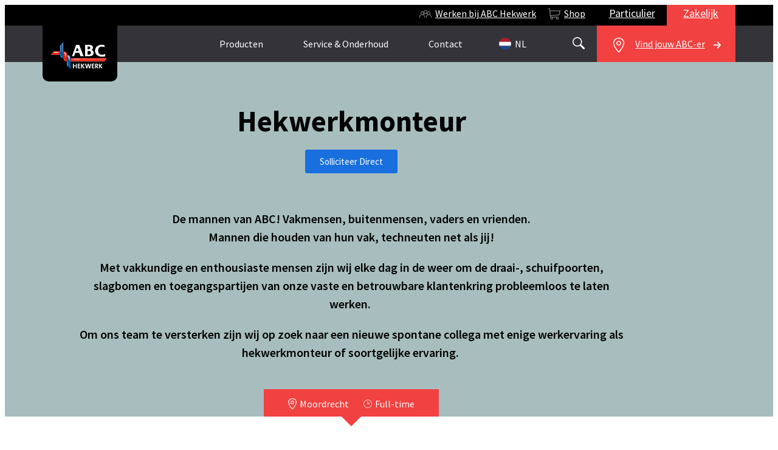

--- FILE ---
content_type: text/html; charset=UTF-8
request_url: https://abchekwerk.nl/werkenbij/abc-hekwerk-westland-rijnmond/hekwerkmonteur-6/
body_size: 23956
content:
<!doctype html>
<html dir="ltr" lang="nl-NL" prefix="og: https://ogp.me/ns#">
<head>
<meta charset="UTF-8">
<meta name="viewport" content="width=device-width, initial-scale=1">
<link rel="profile" href="http://gmpg.org/xfn/11">
<!-- Google Tag Manager -->
<script>(function(w,d,s,l,i){w[l]=w[l]||[];w[l].push({'gtm.start':
	new Date().getTime(),event:'gtm.js'});var f=d.getElementsByTagName(s)[0],
	j=d.createElement(s),dl=l!='dataLayer'?'&l='+l:'';j.async=true;j.src=
	'https://www.googletagmanager.com/gtm.js?id='+i+dl;f.parentNode.insertBefore(j,f);
	})(window,document,'script','dataLayer','GTM-KHTNXF7');
</script>
<!-- End Google Tag Manager -->
<script type="text/javascript" async src="https://abchekwerk.utopis-insights.nl/"></script>
<link rel="apple-touch-icon-precomposed" sizes="57x57" href="https://abchekwerk.nl/wp-content/themes/abc-hekwerk/img/favicon/apple-touch-icon-57x57.png" />
<link rel="apple-touch-icon-precomposed" sizes="114x114" href="https://abchekwerk.nl/wp-content/themes/abc-hekwerk/img/favicon/apple-touch-icon-114x114.png" />
<link rel="apple-touch-icon-precomposed" sizes="72x72" href="https://abchekwerk.nl/wp-content/themes/abc-hekwerk/img/favicon/apple-touch-icon-72x72.png" />
<link rel="apple-touch-icon-precomposed" sizes="144x144" href="https://abchekwerk.nl/wp-content/themes/abc-hekwerk/img/favicon/apple-touch-icon-144x144.png" />
<link rel="apple-touch-icon-precomposed" sizes="60x60" href="https://abchekwerk.nl/wp-content/themes/abc-hekwerk/img/favicon/apple-touch-icon-60x60.png" />
<link rel="apple-touch-icon-precomposed" sizes="120x120" href="https://abchekwerk.nl/wp-content/themes/abc-hekwerk/img/favicon/apple-touch-icon-120x120.png" />
<link rel="apple-touch-icon-precomposed" sizes="76x76" href="https://abchekwerk.nl/wp-content/themes/abc-hekwerk/img/favicon/apple-touch-icon-76x76.png" />
<link rel="apple-touch-icon-precomposed" sizes="152x152" href="https://abchekwerk.nl/wp-content/themes/abc-hekwerk/img/favicon/apple-touch-icon-152x152.png" />
<link rel="icon" type="image/png" href="https://abchekwerk.nl/wp-content/themes/abc-hekwerk/img/favicon/favicon-196x196.png" sizes="196x196" />
<link rel="icon" type="image/png" href="https://abchekwerk.nl/wp-content/themes/abc-hekwerk/img/favicon/favicon-96x96.png" sizes="96x96" />
<link rel="icon" type="image/png" href="https://abchekwerk.nl/wp-content/themes/abc-hekwerk/img/favicon/favicon-32x32.png" sizes="32x32" />
<link rel="icon" type="image/png" href="https://abchekwerk.nl/wp-content/themes/abc-hekwerk/img/favicon/favicon-16x16.png" sizes="16x16" />
<link rel="icon" type="image/png" href="https://abchekwerk.nl/wp-content/themes/abc-hekwerk/img/favicon/favicon-128.png" sizes="128x128" />
<meta name="application-name" content="ABC Hekwerk"/>
<meta name="msapplication-TileColor" content="#000000" />
<meta name="msapplication-TileImage" content="https://abchekwerk.nl/wp-content/themes/abc-hekwerk/img/favicon/mstile-144x144.png" />
<meta name="msapplication-square70x70logo" content="https://abchekwerk.nl/wp-content/themes/abc-hekwerk/img/favicon/mstile-70x70.png" />
<meta name="msapplication-square150x150logo" content="https://abchekwerk.nl/wp-content/themes/abc-hekwerk/img/favicon/mstile-150x150.png" />
<meta name="msapplication-wide310x150logo" content="https://abchekwerk.nl/wp-content/themes/abc-hekwerk/img/favicon/mstile-310x150.png" />
<meta name="msapplication-square310x310logo" content="https://abchekwerk.nl/wp-content/themes/abc-hekwerk/img/favicon/mstile-310x310.png" />
<script type="text/javascript">
    (function(c,l,a,r,i,t,y){
        c[a]=c[a]||function(){(c[a].q=c[a].q||[]).push(arguments)};
        t=l.createElement(r);t.async=1;t.src="https://www.clarity.ms/tag/"+i;
        y=l.getElementsByTagName(r)[0];y.parentNode.insertBefore(t,y);
    })(window, document, "clarity", "script", "lt9zeheefc");
</script>
<title>Vacature Hekwerkmonteur Westland / Rijnmond - ABC Hekwerk</title>

		<!-- All in One SEO 4.9.0 - aioseo.com -->
	<meta name="description" content="Werken in de buitenlucht - voor een prima salaris - met een prima CAO. Wil jij plezier in je werk? Solliciteer op onze vacature hekwerkmonteur!" />
	<meta name="robots" content="max-image-preview:large" />
	<link rel="canonical" href="https://abchekwerk.nl/werkenbij/abc-hekwerk-westland-rijnmond/hekwerkmonteur-6/" />
	<meta name="generator" content="All in One SEO (AIOSEO) 4.9.0" />
		<meta property="og:locale" content="nl_NL" />
		<meta property="og:site_name" content="ABC Hekwerk - Onze veiligheid, uw vrijheid" />
		<meta property="og:type" content="article" />
		<meta property="og:title" content="Vacature Hekwerkmonteur Westland / Rijnmond - ABC Hekwerk" />
		<meta property="og:description" content="Werken in de buitenlucht - voor een prima salaris - met een prima CAO. Wil jij plezier in je werk? Solliciteer op onze vacature hekwerkmonteur!" />
		<meta property="og:url" content="https://abchekwerk.nl/werkenbij/abc-hekwerk-westland-rijnmond/hekwerkmonteur-6/" />
		<meta property="og:image" content="https://abchekwerk.nl/wp-content/uploads/2021/05/over-ons-logo.png" />
		<meta property="og:image:secure_url" content="https://abchekwerk.nl/wp-content/uploads/2021/05/over-ons-logo.png" />
		<meta property="og:image:width" content="178" />
		<meta property="og:image:height" content="86" />
		<meta property="article:published_time" content="2021-12-02T15:13:53+00:00" />
		<meta property="article:modified_time" content="2026-01-14T13:45:05+00:00" />
		<meta property="article:publisher" content="https://www.facebook.com/ABCHekwerk" />
		<meta name="twitter:card" content="summary_large_image" />
		<meta name="twitter:title" content="Vacature Hekwerkmonteur Westland / Rijnmond - ABC Hekwerk" />
		<meta name="twitter:description" content="Werken in de buitenlucht - voor een prima salaris - met een prima CAO. Wil jij plezier in je werk? Solliciteer op onze vacature hekwerkmonteur!" />
		<meta name="twitter:image" content="https://abchekwerk.nl/wp-content/uploads/2021/05/over-ons-logo.png" />
		<script type="application/ld+json" class="aioseo-schema">
			{"@context":"https:\/\/schema.org","@graph":[{"@type":"BreadcrumbList","@id":"https:\/\/abchekwerk.nl\/werkenbij\/abc-hekwerk-westland-rijnmond\/hekwerkmonteur-6\/#breadcrumblist","itemListElement":[{"@type":"ListItem","@id":"https:\/\/abchekwerk.nl#listItem","position":1,"name":"Home","item":"https:\/\/abchekwerk.nl","nextItem":{"@type":"ListItem","@id":"https:\/\/abchekwerk.nl\/werkenbij\/abc-hekwerk-westland-rijnmond\/#listItem","name":"ABC Hekwerk Westland-Rijnmond"}},{"@type":"ListItem","@id":"https:\/\/abchekwerk.nl\/werkenbij\/abc-hekwerk-westland-rijnmond\/#listItem","position":2,"name":"ABC Hekwerk Westland-Rijnmond","item":"https:\/\/abchekwerk.nl\/werkenbij\/abc-hekwerk-westland-rijnmond\/","nextItem":{"@type":"ListItem","@id":"https:\/\/abchekwerk.nl\/werkenbij\/abc-hekwerk-westland-rijnmond\/hekwerkmonteur-6\/#listItem","name":"Hekwerkmonteur Westland \/ Rijnmond"},"previousItem":{"@type":"ListItem","@id":"https:\/\/abchekwerk.nl#listItem","name":"Home"}},{"@type":"ListItem","@id":"https:\/\/abchekwerk.nl\/werkenbij\/abc-hekwerk-westland-rijnmond\/hekwerkmonteur-6\/#listItem","position":3,"name":"Hekwerkmonteur Westland \/ Rijnmond","previousItem":{"@type":"ListItem","@id":"https:\/\/abchekwerk.nl\/werkenbij\/abc-hekwerk-westland-rijnmond\/#listItem","name":"ABC Hekwerk Westland-Rijnmond"}}]},{"@type":"Organization","@id":"https:\/\/abchekwerk.nl\/#organization","name":"ABC Hekwerk","description":"Onze veiligheid, uw vrijheid","url":"https:\/\/abchekwerk.nl\/","email":"info@abchekwerk.nl","telephone":"+318002224359","logo":{"@type":"ImageObject","url":"https:\/\/abchekwerk.nl\/wp-content\/uploads\/2021\/05\/over-ons-logo.png","@id":"https:\/\/abchekwerk.nl\/werkenbij\/abc-hekwerk-westland-rijnmond\/hekwerkmonteur-6\/#organizationLogo","width":178,"height":86},"image":{"@id":"https:\/\/abchekwerk.nl\/werkenbij\/abc-hekwerk-westland-rijnmond\/hekwerkmonteur-6\/#organizationLogo"},"sameAs":["https:\/\/www.facebook.com\/ABCHekwerk","https:\/\/www.instagram.com\/abchekwerknl\/","https:\/\/www.pinterest.ca\/ABC_Hekwerk_NL\/","https:\/\/www.youtube.com\/channel\/UCR3cM3Q7_kvyTn2qt9maHcA","https:\/\/www.linkedin.com\/in\/abchekwerk\/"]},{"@type":"WebPage","@id":"https:\/\/abchekwerk.nl\/werkenbij\/abc-hekwerk-westland-rijnmond\/hekwerkmonteur-6\/#webpage","url":"https:\/\/abchekwerk.nl\/werkenbij\/abc-hekwerk-westland-rijnmond\/hekwerkmonteur-6\/","name":"Vacature Hekwerkmonteur Westland \/ Rijnmond - ABC Hekwerk","description":"Werken in de buitenlucht - voor een prima salaris - met een prima CAO. Wil jij plezier in je werk? Solliciteer op onze vacature hekwerkmonteur!","inLanguage":"nl-NL","isPartOf":{"@id":"https:\/\/abchekwerk.nl\/#website"},"breadcrumb":{"@id":"https:\/\/abchekwerk.nl\/werkenbij\/abc-hekwerk-westland-rijnmond\/hekwerkmonteur-6\/#breadcrumblist"},"datePublished":"2021-12-02T15:13:53+00:00","dateModified":"2026-01-14T13:45:05+00:00"},{"@type":"WebSite","@id":"https:\/\/abchekwerk.nl\/#website","url":"https:\/\/abchekwerk.nl\/","name":"ABC Hekwerk","description":"Onze veiligheid, uw vrijheid","inLanguage":"nl-NL","publisher":{"@id":"https:\/\/abchekwerk.nl\/#organization"}}]}
		</script>
		<!-- All in One SEO -->

<link rel='dns-prefetch' href='//fonts.googleapis.com' />
<link rel="alternate" type="application/rss+xml" title="ABC Hekwerk &raquo; feed" href="https://abchekwerk.nl/feed/" />
<link rel="alternate" type="application/rss+xml" title="ABC Hekwerk &raquo; reacties feed" href="https://abchekwerk.nl/comments/feed/" />
<link rel="alternate" title="oEmbed (JSON)" type="application/json+oembed" href="https://abchekwerk.nl/wp-json/oembed/1.0/embed?url=https%3A%2F%2Fabchekwerk.nl%2Fwerkenbij%2Fabc-hekwerk-westland-rijnmond%2Fhekwerkmonteur-6%2F" />
<link rel="alternate" title="oEmbed (XML)" type="text/xml+oembed" href="https://abchekwerk.nl/wp-json/oembed/1.0/embed?url=https%3A%2F%2Fabchekwerk.nl%2Fwerkenbij%2Fabc-hekwerk-westland-rijnmond%2Fhekwerkmonteur-6%2F&#038;format=xml" />
		<!-- This site uses the Google Analytics by MonsterInsights plugin v9.10.0 - Using Analytics tracking - https://www.monsterinsights.com/ -->
							<script src="//www.googletagmanager.com/gtag/js?id=G-BNE1X9P9GK"  data-cfasync="false" data-wpfc-render="false" async></script>
			<script data-cfasync="false" data-wpfc-render="false">
				var mi_version = '9.10.0';
				var mi_track_user = true;
				var mi_no_track_reason = '';
								var MonsterInsightsDefaultLocations = {"page_location":"https:\/\/abchekwerk.nl\/werkenbij\/abc-hekwerk-westland-rijnmond\/hekwerkmonteur-6\/"};
								if ( typeof MonsterInsightsPrivacyGuardFilter === 'function' ) {
					var MonsterInsightsLocations = (typeof MonsterInsightsExcludeQuery === 'object') ? MonsterInsightsPrivacyGuardFilter( MonsterInsightsExcludeQuery ) : MonsterInsightsPrivacyGuardFilter( MonsterInsightsDefaultLocations );
				} else {
					var MonsterInsightsLocations = (typeof MonsterInsightsExcludeQuery === 'object') ? MonsterInsightsExcludeQuery : MonsterInsightsDefaultLocations;
				}

								var disableStrs = [
										'ga-disable-G-BNE1X9P9GK',
									];

				/* Function to detect opted out users */
				function __gtagTrackerIsOptedOut() {
					for (var index = 0; index < disableStrs.length; index++) {
						if (document.cookie.indexOf(disableStrs[index] + '=true') > -1) {
							return true;
						}
					}

					return false;
				}

				/* Disable tracking if the opt-out cookie exists. */
				if (__gtagTrackerIsOptedOut()) {
					for (var index = 0; index < disableStrs.length; index++) {
						window[disableStrs[index]] = true;
					}
				}

				/* Opt-out function */
				function __gtagTrackerOptout() {
					for (var index = 0; index < disableStrs.length; index++) {
						document.cookie = disableStrs[index] + '=true; expires=Thu, 31 Dec 2099 23:59:59 UTC; path=/';
						window[disableStrs[index]] = true;
					}
				}

				if ('undefined' === typeof gaOptout) {
					function gaOptout() {
						__gtagTrackerOptout();
					}
				}
								window.dataLayer = window.dataLayer || [];

				window.MonsterInsightsDualTracker = {
					helpers: {},
					trackers: {},
				};
				if (mi_track_user) {
					function __gtagDataLayer() {
						dataLayer.push(arguments);
					}

					function __gtagTracker(type, name, parameters) {
						if (!parameters) {
							parameters = {};
						}

						if (parameters.send_to) {
							__gtagDataLayer.apply(null, arguments);
							return;
						}

						if (type === 'event') {
														parameters.send_to = monsterinsights_frontend.v4_id;
							var hookName = name;
							if (typeof parameters['event_category'] !== 'undefined') {
								hookName = parameters['event_category'] + ':' + name;
							}

							if (typeof MonsterInsightsDualTracker.trackers[hookName] !== 'undefined') {
								MonsterInsightsDualTracker.trackers[hookName](parameters);
							} else {
								__gtagDataLayer('event', name, parameters);
							}
							
						} else {
							__gtagDataLayer.apply(null, arguments);
						}
					}

					__gtagTracker('js', new Date());
					__gtagTracker('set', {
						'developer_id.dZGIzZG': true,
											});
					if ( MonsterInsightsLocations.page_location ) {
						__gtagTracker('set', MonsterInsightsLocations);
					}
										__gtagTracker('config', 'G-BNE1X9P9GK', {"forceSSL":"true","link_attribution":"true"} );
										window.gtag = __gtagTracker;										(function () {
						/* https://developers.google.com/analytics/devguides/collection/analyticsjs/ */
						/* ga and __gaTracker compatibility shim. */
						var noopfn = function () {
							return null;
						};
						var newtracker = function () {
							return new Tracker();
						};
						var Tracker = function () {
							return null;
						};
						var p = Tracker.prototype;
						p.get = noopfn;
						p.set = noopfn;
						p.send = function () {
							var args = Array.prototype.slice.call(arguments);
							args.unshift('send');
							__gaTracker.apply(null, args);
						};
						var __gaTracker = function () {
							var len = arguments.length;
							if (len === 0) {
								return;
							}
							var f = arguments[len - 1];
							if (typeof f !== 'object' || f === null || typeof f.hitCallback !== 'function') {
								if ('send' === arguments[0]) {
									var hitConverted, hitObject = false, action;
									if ('event' === arguments[1]) {
										if ('undefined' !== typeof arguments[3]) {
											hitObject = {
												'eventAction': arguments[3],
												'eventCategory': arguments[2],
												'eventLabel': arguments[4],
												'value': arguments[5] ? arguments[5] : 1,
											}
										}
									}
									if ('pageview' === arguments[1]) {
										if ('undefined' !== typeof arguments[2]) {
											hitObject = {
												'eventAction': 'page_view',
												'page_path': arguments[2],
											}
										}
									}
									if (typeof arguments[2] === 'object') {
										hitObject = arguments[2];
									}
									if (typeof arguments[5] === 'object') {
										Object.assign(hitObject, arguments[5]);
									}
									if ('undefined' !== typeof arguments[1].hitType) {
										hitObject = arguments[1];
										if ('pageview' === hitObject.hitType) {
											hitObject.eventAction = 'page_view';
										}
									}
									if (hitObject) {
										action = 'timing' === arguments[1].hitType ? 'timing_complete' : hitObject.eventAction;
										hitConverted = mapArgs(hitObject);
										__gtagTracker('event', action, hitConverted);
									}
								}
								return;
							}

							function mapArgs(args) {
								var arg, hit = {};
								var gaMap = {
									'eventCategory': 'event_category',
									'eventAction': 'event_action',
									'eventLabel': 'event_label',
									'eventValue': 'event_value',
									'nonInteraction': 'non_interaction',
									'timingCategory': 'event_category',
									'timingVar': 'name',
									'timingValue': 'value',
									'timingLabel': 'event_label',
									'page': 'page_path',
									'location': 'page_location',
									'title': 'page_title',
									'referrer' : 'page_referrer',
								};
								for (arg in args) {
																		if (!(!args.hasOwnProperty(arg) || !gaMap.hasOwnProperty(arg))) {
										hit[gaMap[arg]] = args[arg];
									} else {
										hit[arg] = args[arg];
									}
								}
								return hit;
							}

							try {
								f.hitCallback();
							} catch (ex) {
							}
						};
						__gaTracker.create = newtracker;
						__gaTracker.getByName = newtracker;
						__gaTracker.getAll = function () {
							return [];
						};
						__gaTracker.remove = noopfn;
						__gaTracker.loaded = true;
						window['__gaTracker'] = __gaTracker;
					})();
									} else {
										console.log("");
					(function () {
						function __gtagTracker() {
							return null;
						}

						window['__gtagTracker'] = __gtagTracker;
						window['gtag'] = __gtagTracker;
					})();
									}
			</script>
							<!-- / Google Analytics by MonsterInsights -->
		<style id='wp-img-auto-sizes-contain-inline-css'>
img:is([sizes=auto i],[sizes^="auto," i]){contain-intrinsic-size:3000px 1500px}
/*# sourceURL=wp-img-auto-sizes-contain-inline-css */
</style>
<style id='wp-emoji-styles-inline-css'>

	img.wp-smiley, img.emoji {
		display: inline !important;
		border: none !important;
		box-shadow: none !important;
		height: 1em !important;
		width: 1em !important;
		margin: 0 0.07em !important;
		vertical-align: -0.1em !important;
		background: none !important;
		padding: 0 !important;
	}
/*# sourceURL=wp-emoji-styles-inline-css */
</style>
<link rel='stylesheet' id='aioseo/css/src/vue/standalone/blocks/table-of-contents/global.scss-css' href='https://abchekwerk.nl/wp-content/plugins/all-in-one-seo-pack/dist/Lite/assets/css/table-of-contents/global.e90f6d47.css?ver=4.9.0' media='all' />
<style id='global-styles-inline-css'>
:root{--wp--preset--aspect-ratio--square: 1;--wp--preset--aspect-ratio--4-3: 4/3;--wp--preset--aspect-ratio--3-4: 3/4;--wp--preset--aspect-ratio--3-2: 3/2;--wp--preset--aspect-ratio--2-3: 2/3;--wp--preset--aspect-ratio--16-9: 16/9;--wp--preset--aspect-ratio--9-16: 9/16;--wp--preset--color--black: #000000;--wp--preset--color--cyan-bluish-gray: #abb8c3;--wp--preset--color--white: #ffffff;--wp--preset--color--pale-pink: #f78da7;--wp--preset--color--vivid-red: #cf2e2e;--wp--preset--color--luminous-vivid-orange: #ff6900;--wp--preset--color--luminous-vivid-amber: #fcb900;--wp--preset--color--light-green-cyan: #7bdcb5;--wp--preset--color--vivid-green-cyan: #00d084;--wp--preset--color--pale-cyan-blue: #8ed1fc;--wp--preset--color--vivid-cyan-blue: #0693e3;--wp--preset--color--vivid-purple: #9b51e0;--wp--preset--gradient--vivid-cyan-blue-to-vivid-purple: linear-gradient(135deg,rgb(6,147,227) 0%,rgb(155,81,224) 100%);--wp--preset--gradient--light-green-cyan-to-vivid-green-cyan: linear-gradient(135deg,rgb(122,220,180) 0%,rgb(0,208,130) 100%);--wp--preset--gradient--luminous-vivid-amber-to-luminous-vivid-orange: linear-gradient(135deg,rgb(252,185,0) 0%,rgb(255,105,0) 100%);--wp--preset--gradient--luminous-vivid-orange-to-vivid-red: linear-gradient(135deg,rgb(255,105,0) 0%,rgb(207,46,46) 100%);--wp--preset--gradient--very-light-gray-to-cyan-bluish-gray: linear-gradient(135deg,rgb(238,238,238) 0%,rgb(169,184,195) 100%);--wp--preset--gradient--cool-to-warm-spectrum: linear-gradient(135deg,rgb(74,234,220) 0%,rgb(151,120,209) 20%,rgb(207,42,186) 40%,rgb(238,44,130) 60%,rgb(251,105,98) 80%,rgb(254,248,76) 100%);--wp--preset--gradient--blush-light-purple: linear-gradient(135deg,rgb(255,206,236) 0%,rgb(152,150,240) 100%);--wp--preset--gradient--blush-bordeaux: linear-gradient(135deg,rgb(254,205,165) 0%,rgb(254,45,45) 50%,rgb(107,0,62) 100%);--wp--preset--gradient--luminous-dusk: linear-gradient(135deg,rgb(255,203,112) 0%,rgb(199,81,192) 50%,rgb(65,88,208) 100%);--wp--preset--gradient--pale-ocean: linear-gradient(135deg,rgb(255,245,203) 0%,rgb(182,227,212) 50%,rgb(51,167,181) 100%);--wp--preset--gradient--electric-grass: linear-gradient(135deg,rgb(202,248,128) 0%,rgb(113,206,126) 100%);--wp--preset--gradient--midnight: linear-gradient(135deg,rgb(2,3,129) 0%,rgb(40,116,252) 100%);--wp--preset--font-size--small: 13px;--wp--preset--font-size--medium: 20px;--wp--preset--font-size--large: 36px;--wp--preset--font-size--x-large: 42px;--wp--preset--spacing--20: 0.44rem;--wp--preset--spacing--30: 0.67rem;--wp--preset--spacing--40: 1rem;--wp--preset--spacing--50: 1.5rem;--wp--preset--spacing--60: 2.25rem;--wp--preset--spacing--70: 3.38rem;--wp--preset--spacing--80: 5.06rem;--wp--preset--shadow--natural: 6px 6px 9px rgba(0, 0, 0, 0.2);--wp--preset--shadow--deep: 12px 12px 50px rgba(0, 0, 0, 0.4);--wp--preset--shadow--sharp: 6px 6px 0px rgba(0, 0, 0, 0.2);--wp--preset--shadow--outlined: 6px 6px 0px -3px rgb(255, 255, 255), 6px 6px rgb(0, 0, 0);--wp--preset--shadow--crisp: 6px 6px 0px rgb(0, 0, 0);}:root { --wp--style--global--content-size: 800px;--wp--style--global--wide-size: 1200px; }:where(body) { margin: 0; }.wp-site-blocks > .alignleft { float: left; margin-right: 2em; }.wp-site-blocks > .alignright { float: right; margin-left: 2em; }.wp-site-blocks > .aligncenter { justify-content: center; margin-left: auto; margin-right: auto; }:where(.wp-site-blocks) > * { margin-block-start: 24px; margin-block-end: 0; }:where(.wp-site-blocks) > :first-child { margin-block-start: 0; }:where(.wp-site-blocks) > :last-child { margin-block-end: 0; }:root { --wp--style--block-gap: 24px; }:root :where(.is-layout-flow) > :first-child{margin-block-start: 0;}:root :where(.is-layout-flow) > :last-child{margin-block-end: 0;}:root :where(.is-layout-flow) > *{margin-block-start: 24px;margin-block-end: 0;}:root :where(.is-layout-constrained) > :first-child{margin-block-start: 0;}:root :where(.is-layout-constrained) > :last-child{margin-block-end: 0;}:root :where(.is-layout-constrained) > *{margin-block-start: 24px;margin-block-end: 0;}:root :where(.is-layout-flex){gap: 24px;}:root :where(.is-layout-grid){gap: 24px;}.is-layout-flow > .alignleft{float: left;margin-inline-start: 0;margin-inline-end: 2em;}.is-layout-flow > .alignright{float: right;margin-inline-start: 2em;margin-inline-end: 0;}.is-layout-flow > .aligncenter{margin-left: auto !important;margin-right: auto !important;}.is-layout-constrained > .alignleft{float: left;margin-inline-start: 0;margin-inline-end: 2em;}.is-layout-constrained > .alignright{float: right;margin-inline-start: 2em;margin-inline-end: 0;}.is-layout-constrained > .aligncenter{margin-left: auto !important;margin-right: auto !important;}.is-layout-constrained > :where(:not(.alignleft):not(.alignright):not(.alignfull)){max-width: var(--wp--style--global--content-size);margin-left: auto !important;margin-right: auto !important;}.is-layout-constrained > .alignwide{max-width: var(--wp--style--global--wide-size);}body .is-layout-flex{display: flex;}.is-layout-flex{flex-wrap: wrap;align-items: center;}.is-layout-flex > :is(*, div){margin: 0;}body .is-layout-grid{display: grid;}.is-layout-grid > :is(*, div){margin: 0;}body{padding-top: 0px;padding-right: 0px;padding-bottom: 0px;padding-left: 0px;}a:where(:not(.wp-element-button)){text-decoration: underline;}:root :where(.wp-element-button, .wp-block-button__link){background-color: #32373c;border-width: 0;color: #fff;font-family: inherit;font-size: inherit;font-style: inherit;font-weight: inherit;letter-spacing: inherit;line-height: inherit;padding-top: calc(0.667em + 2px);padding-right: calc(1.333em + 2px);padding-bottom: calc(0.667em + 2px);padding-left: calc(1.333em + 2px);text-decoration: none;text-transform: inherit;}.has-black-color{color: var(--wp--preset--color--black) !important;}.has-cyan-bluish-gray-color{color: var(--wp--preset--color--cyan-bluish-gray) !important;}.has-white-color{color: var(--wp--preset--color--white) !important;}.has-pale-pink-color{color: var(--wp--preset--color--pale-pink) !important;}.has-vivid-red-color{color: var(--wp--preset--color--vivid-red) !important;}.has-luminous-vivid-orange-color{color: var(--wp--preset--color--luminous-vivid-orange) !important;}.has-luminous-vivid-amber-color{color: var(--wp--preset--color--luminous-vivid-amber) !important;}.has-light-green-cyan-color{color: var(--wp--preset--color--light-green-cyan) !important;}.has-vivid-green-cyan-color{color: var(--wp--preset--color--vivid-green-cyan) !important;}.has-pale-cyan-blue-color{color: var(--wp--preset--color--pale-cyan-blue) !important;}.has-vivid-cyan-blue-color{color: var(--wp--preset--color--vivid-cyan-blue) !important;}.has-vivid-purple-color{color: var(--wp--preset--color--vivid-purple) !important;}.has-black-background-color{background-color: var(--wp--preset--color--black) !important;}.has-cyan-bluish-gray-background-color{background-color: var(--wp--preset--color--cyan-bluish-gray) !important;}.has-white-background-color{background-color: var(--wp--preset--color--white) !important;}.has-pale-pink-background-color{background-color: var(--wp--preset--color--pale-pink) !important;}.has-vivid-red-background-color{background-color: var(--wp--preset--color--vivid-red) !important;}.has-luminous-vivid-orange-background-color{background-color: var(--wp--preset--color--luminous-vivid-orange) !important;}.has-luminous-vivid-amber-background-color{background-color: var(--wp--preset--color--luminous-vivid-amber) !important;}.has-light-green-cyan-background-color{background-color: var(--wp--preset--color--light-green-cyan) !important;}.has-vivid-green-cyan-background-color{background-color: var(--wp--preset--color--vivid-green-cyan) !important;}.has-pale-cyan-blue-background-color{background-color: var(--wp--preset--color--pale-cyan-blue) !important;}.has-vivid-cyan-blue-background-color{background-color: var(--wp--preset--color--vivid-cyan-blue) !important;}.has-vivid-purple-background-color{background-color: var(--wp--preset--color--vivid-purple) !important;}.has-black-border-color{border-color: var(--wp--preset--color--black) !important;}.has-cyan-bluish-gray-border-color{border-color: var(--wp--preset--color--cyan-bluish-gray) !important;}.has-white-border-color{border-color: var(--wp--preset--color--white) !important;}.has-pale-pink-border-color{border-color: var(--wp--preset--color--pale-pink) !important;}.has-vivid-red-border-color{border-color: var(--wp--preset--color--vivid-red) !important;}.has-luminous-vivid-orange-border-color{border-color: var(--wp--preset--color--luminous-vivid-orange) !important;}.has-luminous-vivid-amber-border-color{border-color: var(--wp--preset--color--luminous-vivid-amber) !important;}.has-light-green-cyan-border-color{border-color: var(--wp--preset--color--light-green-cyan) !important;}.has-vivid-green-cyan-border-color{border-color: var(--wp--preset--color--vivid-green-cyan) !important;}.has-pale-cyan-blue-border-color{border-color: var(--wp--preset--color--pale-cyan-blue) !important;}.has-vivid-cyan-blue-border-color{border-color: var(--wp--preset--color--vivid-cyan-blue) !important;}.has-vivid-purple-border-color{border-color: var(--wp--preset--color--vivid-purple) !important;}.has-vivid-cyan-blue-to-vivid-purple-gradient-background{background: var(--wp--preset--gradient--vivid-cyan-blue-to-vivid-purple) !important;}.has-light-green-cyan-to-vivid-green-cyan-gradient-background{background: var(--wp--preset--gradient--light-green-cyan-to-vivid-green-cyan) !important;}.has-luminous-vivid-amber-to-luminous-vivid-orange-gradient-background{background: var(--wp--preset--gradient--luminous-vivid-amber-to-luminous-vivid-orange) !important;}.has-luminous-vivid-orange-to-vivid-red-gradient-background{background: var(--wp--preset--gradient--luminous-vivid-orange-to-vivid-red) !important;}.has-very-light-gray-to-cyan-bluish-gray-gradient-background{background: var(--wp--preset--gradient--very-light-gray-to-cyan-bluish-gray) !important;}.has-cool-to-warm-spectrum-gradient-background{background: var(--wp--preset--gradient--cool-to-warm-spectrum) !important;}.has-blush-light-purple-gradient-background{background: var(--wp--preset--gradient--blush-light-purple) !important;}.has-blush-bordeaux-gradient-background{background: var(--wp--preset--gradient--blush-bordeaux) !important;}.has-luminous-dusk-gradient-background{background: var(--wp--preset--gradient--luminous-dusk) !important;}.has-pale-ocean-gradient-background{background: var(--wp--preset--gradient--pale-ocean) !important;}.has-electric-grass-gradient-background{background: var(--wp--preset--gradient--electric-grass) !important;}.has-midnight-gradient-background{background: var(--wp--preset--gradient--midnight) !important;}.has-small-font-size{font-size: var(--wp--preset--font-size--small) !important;}.has-medium-font-size{font-size: var(--wp--preset--font-size--medium) !important;}.has-large-font-size{font-size: var(--wp--preset--font-size--large) !important;}.has-x-large-font-size{font-size: var(--wp--preset--font-size--x-large) !important;}
:root :where(.wp-block-pullquote){font-size: 1.5em;line-height: 1.6;}
/*# sourceURL=global-styles-inline-css */
</style>
<link rel='stylesheet' id='megamenu-css' href='https://abchekwerk.nl/wp-content/uploads/maxmegamenu/style.css?ver=c4e065' media='all' />
<link rel='stylesheet' id='dashicons-css' href='https://abchekwerk.nl/wp-includes/css/dashicons.min.css?ver=6.9' media='all' />
<link rel='stylesheet' id='megamenu-genericons-css' href='https://abchekwerk.nl/wp-content/plugins/megamenu-pro/icons/genericons/genericons/genericons.css?ver=2.4.4' media='all' />
<link rel='stylesheet' id='megamenu-fontawesome-css' href='https://abchekwerk.nl/wp-content/plugins/megamenu-pro/icons/fontawesome/css/font-awesome.min.css?ver=2.4.4' media='all' />
<link rel='stylesheet' id='megamenu-fontawesome5-css' href='https://abchekwerk.nl/wp-content/plugins/megamenu-pro/icons/fontawesome5/css/all.min.css?ver=2.4.4' media='all' />
<link rel='stylesheet' id='megamenu-fontawesome6-css' href='https://abchekwerk.nl/wp-content/plugins/megamenu-pro/icons/fontawesome6/css/all.min.css?ver=2.4.4' media='all' />
<link rel='stylesheet' id='google-fonts-css' href='https://fonts.googleapis.com/css2?family=Roboto%3Aital%2Cwght%400%2C400%3B0%2C700%3B1%2C400%3B1%2C700&#038;display=swap&#038;ver=6.9' media='all' />
<link rel='stylesheet' id='parent-theme-css' href='https://abchekwerk.nl/wp-content/themes/hello-elementor/style.css?ver=6.9' media='all' />
<link rel='stylesheet' id='hello-elementor-css' href='https://abchekwerk.nl/wp-content/themes/hello-elementor/style.min.css?ver=6.9' media='all' />
<link rel='stylesheet' id='hello-elementor-theme-style-css' href='https://abchekwerk.nl/wp-content/themes/hello-elementor/theme.min.css?ver=6.9' media='all' />
<link rel='stylesheet' id='child-theme-css' href='https://abchekwerk.nl/wp-content/themes/abc-hekwerk/style.css?ver=1769411900' media='all' />
<link rel='stylesheet' id='hello-elementor-header-footer-css' href='https://abchekwerk.nl/wp-content/themes/hello-elementor/assets/css/header-footer.css?ver=3.4.5' media='all' />
<link rel='stylesheet' id='elementor-frontend-css' href='https://abchekwerk.nl/wp-content/uploads/elementor/css/custom-frontend.min.css?ver=1768398108' media='all' />
<link rel='stylesheet' id='widget-heading-css' href='https://abchekwerk.nl/wp-content/plugins/elementor/assets/css/widget-heading.min.css?ver=3.34.1' media='all' />
<link rel='stylesheet' id='widget-icon-box-css' href='https://abchekwerk.nl/wp-content/uploads/elementor/css/custom-widget-icon-box.min.css?ver=1768398108' media='all' />
<link rel='stylesheet' id='widget-image-css' href='https://abchekwerk.nl/wp-content/plugins/elementor/assets/css/widget-image.min.css?ver=3.34.1' media='all' />
<link rel='stylesheet' id='widget-social-icons-css' href='https://abchekwerk.nl/wp-content/plugins/elementor/assets/css/widget-social-icons.min.css?ver=3.34.1' media='all' />
<link rel='stylesheet' id='e-apple-webkit-css' href='https://abchekwerk.nl/wp-content/uploads/elementor/css/custom-apple-webkit.min.css?ver=1768398108' media='all' />
<link rel='stylesheet' id='widget-divider-css' href='https://abchekwerk.nl/wp-content/plugins/elementor/assets/css/widget-divider.min.css?ver=3.34.1' media='all' />
<link rel='stylesheet' id='widget-form-css' href='https://abchekwerk.nl/wp-content/plugins/elementor-pro/assets/css/widget-form.min.css?ver=3.34.0' media='all' />
<link rel='stylesheet' id='e-animation-fadeIn-css' href='https://abchekwerk.nl/wp-content/plugins/elementor/assets/lib/animations/styles/fadeIn.min.css?ver=3.34.1' media='all' />
<link rel='stylesheet' id='e-popup-css' href='https://abchekwerk.nl/wp-content/plugins/elementor-pro/assets/css/conditionals/popup.min.css?ver=3.34.0' media='all' />
<link rel='stylesheet' id='widget-video-css' href='https://abchekwerk.nl/wp-content/plugins/elementor/assets/css/widget-video.min.css?ver=3.34.1' media='all' />
<link rel='stylesheet' id='elementor-icons-css' href='https://abchekwerk.nl/wp-content/plugins/elementor/assets/lib/eicons/css/elementor-icons.min.css?ver=5.45.0' media='all' />
<link rel='stylesheet' id='elementor-post-6-css' href='https://abchekwerk.nl/wp-content/uploads/elementor/css/post-6.css?ver=1768398108' media='all' />
<link rel='stylesheet' id='widget-image-box-css' href='https://abchekwerk.nl/wp-content/uploads/elementor/css/custom-widget-image-box.min.css?ver=1768398108' media='all' />
<link rel='stylesheet' id='widget-menu-anchor-css' href='https://abchekwerk.nl/wp-content/plugins/elementor/assets/css/widget-menu-anchor.min.css?ver=3.34.1' media='all' />
<link rel='stylesheet' id='widget-spacer-css' href='https://abchekwerk.nl/wp-content/plugins/elementor/assets/css/widget-spacer.min.css?ver=3.34.1' media='all' />
<link rel='stylesheet' id='elementor-post-14208-css' href='https://abchekwerk.nl/wp-content/uploads/elementor/css/post-14208.css?ver=1768403987' media='all' />
<link rel='stylesheet' id='elementor-post-1323-css' href='https://abchekwerk.nl/wp-content/uploads/elementor/css/post-1323.css?ver=1768398109' media='all' />
<link rel='stylesheet' id='elementor-post-5613-css' href='https://abchekwerk.nl/wp-content/uploads/elementor/css/post-5613.css?ver=1768398109' media='all' />
<link rel='stylesheet' id='elementor-post-4902-css' href='https://abchekwerk.nl/wp-content/uploads/elementor/css/post-4902.css?ver=1768398109' media='all' />
<link rel='stylesheet' id='ecs-styles-css' href='https://abchekwerk.nl/wp-content/plugins/ele-custom-skin/assets/css/ecs-style.css?ver=3.1.9' media='all' />
<link rel='stylesheet' id='elementor-gf-local-sourcesanspro-css' href='https://abchekwerk.nl/wp-content/uploads/elementor/google-fonts/css/sourcesanspro.css?ver=1749993188' media='all' />
<link rel='stylesheet' id='elementor-gf-local-roboto-css' href='https://abchekwerk.nl/wp-content/uploads/elementor/google-fonts/css/roboto.css?ver=1749993193' media='all' />
<link rel='stylesheet' id='elementor-icons-abc-hekwerk-css' href='https://abchekwerk.nl/wp-content/uploads/elementor/custom-icons/abc-hekwerk-4/styles.css?ver=1.0.0' media='all' />
<link rel='stylesheet' id='elementor-icons-shared-0-css' href='https://abchekwerk.nl/wp-content/plugins/elementor/assets/lib/font-awesome/css/fontawesome.min.css?ver=5.15.3' media='all' />
<link rel='stylesheet' id='elementor-icons-fa-brands-css' href='https://abchekwerk.nl/wp-content/plugins/elementor/assets/lib/font-awesome/css/brands.min.css?ver=5.15.3' media='all' />
<script src="https://abchekwerk.nl/wp-content/plugins/google-analytics-for-wordpress/assets/js/frontend-gtag.min.js?ver=9.10.0" id="monsterinsights-frontend-script-js" async data-wp-strategy="async"></script>
<script data-cfasync="false" data-wpfc-render="false" id='monsterinsights-frontend-script-js-extra'>var monsterinsights_frontend = {"js_events_tracking":"true","download_extensions":"doc,pdf,ppt,zip,xls,docx,pptx,xlsx","inbound_paths":"[]","home_url":"https:\/\/abchekwerk.nl","hash_tracking":"false","v4_id":"G-BNE1X9P9GK"};</script>
<script src="https://abchekwerk.nl/wp-includes/js/jquery/jquery.min.js?ver=3.7.1" id="jquery-core-js"></script>
<script src="https://abchekwerk.nl/wp-includes/js/jquery/jquery-migrate.min.js?ver=3.4.1" id="jquery-migrate-js"></script>
<script id="ecs_ajax_load-js-extra">
var ecs_ajax_params = {"ajaxurl":"https://abchekwerk.nl/wp-admin/admin-ajax.php","posts":"{\"page\":0,\"vestigingnamen\":\"abc-hekwerk-westland-rijnmond\",\"vacatures\":\"hekwerkmonteur-6\",\"post_type\":\"vacatures\",\"name\":\"hekwerkmonteur-6\",\"error\":\"\",\"m\":\"\",\"p\":0,\"post_parent\":\"\",\"subpost\":\"\",\"subpost_id\":\"\",\"attachment\":\"\",\"attachment_id\":0,\"pagename\":\"hekwerkmonteur-6\",\"page_id\":0,\"second\":\"\",\"minute\":\"\",\"hour\":\"\",\"day\":0,\"monthnum\":0,\"year\":0,\"w\":0,\"category_name\":\"\",\"tag\":\"\",\"cat\":\"\",\"tag_id\":\"\",\"author\":\"\",\"author_name\":\"\",\"feed\":\"\",\"tb\":\"\",\"paged\":0,\"meta_key\":\"\",\"meta_value\":\"\",\"preview\":\"\",\"s\":\"\",\"sentence\":\"\",\"title\":\"\",\"fields\":\"all\",\"menu_order\":\"\",\"embed\":\"\",\"category__in\":[],\"category__not_in\":[],\"category__and\":[],\"post__in\":[],\"post__not_in\":[],\"post_name__in\":[],\"tag__in\":[],\"tag__not_in\":[],\"tag__and\":[],\"tag_slug__in\":[],\"tag_slug__and\":[],\"post_parent__in\":[],\"post_parent__not_in\":[],\"author__in\":[],\"author__not_in\":[],\"search_columns\":[],\"ignore_sticky_posts\":false,\"suppress_filters\":false,\"cache_results\":true,\"update_post_term_cache\":true,\"update_menu_item_cache\":false,\"lazy_load_term_meta\":true,\"update_post_meta_cache\":true,\"posts_per_page\":10,\"nopaging\":false,\"comments_per_page\":\"50\",\"no_found_rows\":false,\"order\":\"DESC\"}"};
//# sourceURL=ecs_ajax_load-js-extra
</script>
<script src="https://abchekwerk.nl/wp-content/plugins/ele-custom-skin/assets/js/ecs_ajax_pagination.js?ver=3.1.9" id="ecs_ajax_load-js"></script>
<script src="https://abchekwerk.nl/wp-content/plugins/ele-custom-skin/assets/js/ecs.js?ver=3.1.9" id="ecs-script-js"></script>
<link rel="https://api.w.org/" href="https://abchekwerk.nl/wp-json/" /><link rel="EditURI" type="application/rsd+xml" title="RSD" href="https://abchekwerk.nl/xmlrpc.php?rsd" />
<meta name="generator" content="WordPress 6.9" />
<link rel='shortlink' href='https://abchekwerk.nl/?p=14208' />
<meta name="generator" content="Elementor 3.34.1; settings: css_print_method-external, google_font-enabled, font_display-swap">
			<style>
				.e-con.e-parent:nth-of-type(n+4):not(.e-lazyloaded):not(.e-no-lazyload),
				.e-con.e-parent:nth-of-type(n+4):not(.e-lazyloaded):not(.e-no-lazyload) * {
					background-image: none !important;
				}
				@media screen and (max-height: 1024px) {
					.e-con.e-parent:nth-of-type(n+3):not(.e-lazyloaded):not(.e-no-lazyload),
					.e-con.e-parent:nth-of-type(n+3):not(.e-lazyloaded):not(.e-no-lazyload) * {
						background-image: none !important;
					}
				}
				@media screen and (max-height: 640px) {
					.e-con.e-parent:nth-of-type(n+2):not(.e-lazyloaded):not(.e-no-lazyload),
					.e-con.e-parent:nth-of-type(n+2):not(.e-lazyloaded):not(.e-no-lazyload) * {
						background-image: none !important;
					}
				}
			</style>
			<style type="text/css">/** Mega Menu CSS: fs **/</style>
</head>
<body class="wp-singular vacatures-template vacatures-template-elementor_header_footer single single-vacatures postid-14208 wp-custom-logo wp-embed-responsive wp-theme-hello-elementor wp-child-theme-abc-hekwerk mega-menu-hoofd mega-menu-zakelijk mega-menu-particulier doelgroep-zakelijk hello-elementor-default elementor-default elementor-template-full-width elementor-kit-6 elementor-page elementor-page-14208">
<!-- Google Tag Manager (noscript) -->
<noscript>
<iframe src="https://www.googletagmanager.com/ns.html?id=GTM-KHTNXF7" height="0" width="0" style="display:none;visibility:hidden"></iframe>
</noscript>
<!-- End Google Tag Manager (noscript) -->

<div class="topbar"			<div class="textwidget"></div>
		</div>
<div class="business-switch">
	<div class="business-navigation">
		<div class="contact">
			<a target="_blank" class="top-menu-shop" href="https://www.hekwerkdirect.nl" tabindex="0">Shop</a>
			<a class="top-menu-werkenbij" href="/werkenbij/" tabindex="0">Werken bij ABC Hekwerk</a>
			<!--<a class="top-menu-deutsch" href="https://abczaun.de/" tabindex="0"><img src="https://abchekwerk.nl/wp-content/uploads/2025/03/deutsch.svg" alt="ABC Zaun"/>ABC Zaun</a>-->
		</div>
		<div class="switch">
			<a href="/particulier/" id="switch-particulier">Particulier</a>
			<a href="/" id="switch-zakelijk">Zakelijk</a>
		</div>
		
	</div>
</div>
<header class="site-header" role="banner">
	
		<nav class="site-navigation" role="navigation">
		<div class="site-branding">
							<a href="/" class="custom-logo-link" rel="home"><img width="170" height="83" src="https://abchekwerk.nl/wp-content/uploads/2021/04/abchekwerk-logo@2x.png" class="custom-logo" alt="ABC Hekwerk" decoding="async" title="Home" rel="home"></a>
				
	</div>
		        <nav id="mega-menu-wrap-zakelijk" class="mega-menu-wrap"><div class="mega-menu-toggle"><div class="mega-toggle-blocks-left"></div><div class="mega-toggle-blocks-center"></div><div class="mega-toggle-blocks-right"><div class='mega-toggle-block mega-menu-toggle-animated-block mega-toggle-block-0' id='mega-toggle-block-0'><button aria-label="Toggle Menu" class="mega-toggle-animated mega-toggle-animated-slider" type="button" aria-expanded="false">
                  <span class="mega-toggle-animated-box">
                    <span class="mega-toggle-animated-inner"></span>
                  </span>
                </button></div></div></div><ul id="mega-menu-zakelijk" class="mega-menu max-mega-menu mega-menu-horizontal mega-no-js" data-event="hover" data-effect="fade_up" data-effect-speed="200" data-effect-mobile="disabled" data-effect-speed-mobile="0" data-panel-width="body" data-panel-inner-width=".site-navigation" data-mobile-force-width="body" data-second-click="go" data-document-click="collapse" data-vertical-behaviour="standard" data-breakpoint="998" data-unbind="true" data-mobile-state="collapse_all" data-mobile-direction="vertical" data-hover-intent-timeout="300" data-hover-intent-interval="100" data-overlay-desktop="false" data-overlay-mobile="false"><li class="mega-menu-item mega-menu-item-type-custom mega-menu-item-object-custom mega-menu-item-has-children mega-align-bottom-left mega-menu-tabbed mega-disable-link mega-menu-megamenu mega-menu-item-10" id="mega-menu-item-10"><a class="mega-menu-link" tabindex="0" aria-expanded="false" role="button">Producten<span class="mega-indicator" aria-hidden="true"></span></a>
<ul class="mega-sub-menu">
<li class="mega-menu-item mega-menu-item-type-custom mega-menu-item-object-custom mega-menu-item-has-children mega-menu-megamenu mega-menu-grid mega-menu-item-35" id="mega-menu-item-35"><a class="mega-menu-link" href="/producten/hekwerk/" data-image-swap-url="https://abchekwerk.nl/wp-content/uploads/2021/07/Hekwerk-abchekwerk.jpg" data-image-swap-alt="Hekwerken van ABC Hekwerk">Hekwerk<span class="mega-indicator" aria-hidden="true"></span></a>
	<ul class="mega-sub-menu" role='presentation'>
<li class="mega-menu-row" id="mega-menu-35-0">
		<ul class="mega-sub-menu" style='--columns:12' role='presentation'>
<li class="mega-menu-column mega-hoofdmenu-kolom-2 mega-menu-columns-3-of-12 hoofdmenu-kolom-2" style="--columns:12; --span:3" id="mega-menu-35-0-0">
			<ul class="mega-sub-menu">
<li class="mega-menu-item mega-menu-item-type-custom mega-menu-item-object-custom mega-2-columns mega-menu-column-standard mega-menu-columns-1-of-6 mega-menu-item-38" style="--columns:6; --span:1" id="mega-menu-item-38"><a class="mega-menu-link" href="/hekwerk/staafmathekwerk/" data-image-swap-url="https://abchekwerk.nl/wp-content/uploads/2021/05/Menu-dubbelstaafmat-hekwerk.jpg" data-image-swap-alt="Dubbelstaafmat hekwerk van ABC Hekwerk">Staafmathekwerk</a></li><li class="mega-menu-item mega-menu-item-type-custom mega-menu-item-object-custom mega-2-columns mega-menu-column-standard mega-menu-columns-1-of-6 mega-menu-item-39" style="--columns:6; --span:1" id="mega-menu-item-39"><a class="mega-menu-link" href="/hekwerk/spijlenhekwerk/" data-image-swap-url="https://abchekwerk.nl/wp-content/uploads/2021/06/Menu-Spijlenhekwerk-abchekwerk.jpg" data-image-swap-alt="Hekwerk van ABC Hekwerk">Spijlenhekwerk</a></li><li class="mega-menu-item mega-menu-item-type-post_type mega-menu-item-object-page mega-2-columns mega-menu-column-standard mega-menu-columns-1-of-6 mega-menu-item-13499" style="--columns:6; --span:1" id="mega-menu-item-13499"><a class="mega-menu-link" href="https://abchekwerk.nl/hekwerk/design-hekwerk/" data-image-swap-url="https://abchekwerk.nl/wp-content/uploads/2021/06/Sier-design-hekwerk-abchekwerk.jpg" data-image-swap-alt="Design hekwerk van ABC Hekwerk">Design hekwerk</a></li><li class="mega-menu-item mega-menu-item-type-custom mega-menu-item-object-custom mega-2-columns mega-menu-column-standard mega-menu-columns-1-of-6 mega-menu-item-48" style="--columns:6; --span:1" id="mega-menu-item-48"><a class="mega-menu-link" href="/hekwerk/gaashekwerk/" data-image-swap-url="https://abchekwerk.nl/wp-content/uploads/2021/05/Menu-gaashekwerk.jpg" data-image-swap-alt="Gaashekwerk van ABC Hekwerk">Gaashekwerk</a></li><li class="mega-menu-item mega-menu-item-type-custom mega-menu-item-object-custom mega-2-columns mega-menu-column-standard mega-menu-columns-1-of-6 mega-menu-item-51" style="--columns:6; --span:1" id="mega-menu-item-51"><a class="mega-menu-link" href="/hekwerk/sportvelden/" data-image-swap-url="https://abchekwerk.nl/wp-content/uploads/2021/05/Menu-Sportveldhekwerk-abchekwerk.jpg">Sportvelden</a></li><li class="mega-menu-item mega-menu-item-type-custom mega-menu-item-object-custom mega-2-columns mega-menu-column-standard mega-menu-columns-1-of-6 mega-menu-item-57" style="--columns:6; --span:1" id="mega-menu-item-57"><a class="mega-menu-link" href="/hekwerk/doorrijbeveiliging/" data-image-swap-url="https://abchekwerk.nl/wp-content/uploads/2021/05/Menu-Doorrijdbeveiliging-abchekwerk.jpg">Doorrijbeveiliging</a></li><li class="mega-menu-item mega-menu-item-type-custom mega-menu-item-object-custom mega-2-columns mega-menu-column-standard mega-menu-columns-1-of-6 mega-menu-clear mega-menu-item-56" style="--columns:6; --span:1" id="mega-menu-item-56"><a class="mega-menu-link" href="/hekwerk/plantsoenhekwerk/" data-image-swap-url="https://abchekwerk.nl/wp-content/uploads/2021/05/Menu-Plantsoenhekwerk-abchekwerk.jpg" data-image-swap-alt="Plantsoenhekwerk van ABC Hekwerk">Plantsoenhekwerk</a></li><li class="mega-menu-item mega-menu-item-type-custom mega-menu-item-object-custom mega-2-columns mega-menu-column-standard mega-menu-columns-1-of-6 mega-menu-item-50" style="--columns:6; --span:1" id="mega-menu-item-50"><a class="mega-menu-link" href="/hekwerk/sierhekwerk/" data-image-swap-url="https://abchekwerk.nl/wp-content/uploads/2021/09/Menu-Sierhekwerk.jpg" data-image-swap-alt="Sierhekwerk van ABC Hekwerk">Sierhekwerk</a></li>			</ul>
</li><li class="mega-menu-column mega-hoofdmenu-kolom-3 mega-menu-columns-6-of-12 hoofdmenu-kolom-3" style="--columns:12; --span:6" id="mega-menu-35-0-1">
			<ul class="mega-sub-menu">
<li class="mega-menu-item mega-menu-item-type-widget widget_maxmegamenu_image_swap mega-menu-item-maxmegamenu_image_swap-2" id="mega-menu-item-maxmegamenu_image_swap-2"><img class='mega-placeholder' data-default-src='https://abchekwerk.nl/wp-content/uploads/2021/07/Hekwerk-abchekwerk.jpg' src='https://abchekwerk.nl/wp-content/uploads/2021/07/Hekwerk-abchekwerk.jpg' data-default-alt='Hekwerken van ABC Hekwerk' alt='Hekwerken van ABC Hekwerk' /></li><li class="mega-menu-item mega-menu-item-type-widget widget_custom_html mega-menu-item-custom_html-5" id="mega-menu-item-custom_html-5"><div class="textwidget custom-html-widget"><!--<p class="bestekservicelink">
	Bestekservice vindt u op de productpagina's
</p>--></div></li>			</ul>
</li><li class="mega-menu-column mega-hoofdmenu-kolom-4 mega-menu-columns-3-of-12 hoofdmenu-kolom-4" style="--columns:12; --span:3" id="mega-menu-35-0-2">
			<ul class="mega-sub-menu">
<li class="mega-menu-item mega-menu-item-type-widget widget_custom_html mega-menu-item-custom_html-2" id="mega-menu-item-custom_html-2"><div class="textwidget custom-html-widget"><div class="vind-postcode">
<form>
	<input type="text" placeholder="1234AB">
	<button id="vind_postcode_menu">
		vind
	</button>
</form>
</div>
<div class="content">
	<p>
		<a href="/contact/">of zoek op de kaart</a>
	</p>
	<p class="heading2">
		Direct contact
	</p>
<p>
		Bel:&nbsp;0800&nbsp;-&nbsp;222&nbsp;4359<br>
of&nbsp;<a href="/contact/">vraag&nbsp;het&nbsp;ons</a>		
	</p>
</div></div></li>			</ul>
</li>		</ul>
</li>	</ul>
</li><li class="mega-menu-item mega-menu-item-type-custom mega-menu-item-object-custom mega-menu-item-has-children mega-menu-megamenu mega-menu-grid mega-menu-item-36" id="mega-menu-item-36"><a class="mega-menu-link" href="/toegang/" data-image-swap-url="https://abchekwerk.nl/wp-content/uploads/2021/06/Menu-toegangscontrole-1.jpg" data-image-swap-alt="Toegangscontrole by ABC Hekwerk">Toegang en Controle<span class="mega-indicator" aria-hidden="true"></span></a>
	<ul class="mega-sub-menu" role='presentation'>
<li class="mega-menu-row" id="mega-menu-36-0">
		<ul class="mega-sub-menu" style='--columns:12' role='presentation'>
<li class="mega-menu-column mega-hoofdmenu-kolom-2 mega-menu-columns-3-of-12 hoofdmenu-kolom-2" style="--columns:12; --span:3" id="mega-menu-36-0-0">
			<ul class="mega-sub-menu">
<li class="mega-menu-item mega-menu-item-type-post_type mega-menu-item-object-page mega-menu-column-standard mega-menu-columns-1-of-6 mega-menu-item-13311" style="--columns:6; --span:1" id="mega-menu-item-13311"><a class="mega-menu-link" href="https://abchekwerk.nl/toegang/schuifpoorten/" data-image-swap-url="https://abchekwerk.nl/wp-content/uploads/2021/05/Menu-duran-schuifpoort.jpg" data-image-swap-alt="Schuifpoorten van ABC Hekwerk">Schuifpoorten</a></li><li class="mega-menu-item mega-menu-item-type-post_type mega-menu-item-object-page mega-menu-column-standard mega-menu-columns-1-of-6 mega-menu-item-13315" style="--columns:6; --span:1" id="mega-menu-item-13315"><a class="mega-menu-link" href="https://abchekwerk.nl/toegang/draaipoorten/" data-image-swap-url="https://abchekwerk.nl/wp-content/uploads/2021/04/Menu-Safira-spijlenPoort.jpg">Draaipoorten</a></li><li class="mega-menu-item mega-menu-item-type-post_type mega-menu-item-object-page mega-menu-column-standard mega-menu-columns-1-of-6 mega-menu-item-13376" style="--columns:6; --span:1" id="mega-menu-item-13376"><a class="mega-menu-link" href="https://abchekwerk.nl/toegang/vouwpoort-aneto/">Vouwpoort</a></li><li class="mega-menu-item mega-menu-item-type-post_type mega-menu-item-object-page mega-menu-column-standard mega-menu-columns-1-of-6 mega-menu-item-13321" style="--columns:6; --span:1" id="mega-menu-item-13321"><a class="mega-menu-link" href="https://abchekwerk.nl/toegang/slagbomen/" data-image-swap-url="https://abchekwerk.nl/wp-content/uploads/2021/05/Slagboom-abchekwerk-2.jpg" data-image-swap-alt="Slagbomen van ABC Hekwerk">Slagbomen</a></li><li class="mega-menu-item mega-menu-item-type-post_type mega-menu-item-object-page mega-menu-column-standard mega-menu-columns-1-of-6 mega-menu-item-13322" style="--columns:6; --span:1" id="mega-menu-item-13322"><a class="mega-menu-link" href="https://abchekwerk.nl/toegang/tourniquet/" data-image-swap-url="https://abchekwerk.nl/wp-content/uploads/2021/05/Menu-tourniquet.jpg" data-image-swap-alt="Tourniquets van ABC Hekwerk">Tourniquet</a></li><li class="mega-menu-item mega-menu-item-type-post_type mega-menu-item-object-page mega-menu-column-standard mega-menu-columns-1-of-6 mega-menu-item-13323" style="--columns:6; --span:1" id="mega-menu-item-13323"><a class="mega-menu-link" href="https://abchekwerk.nl/toegang/inzinkbare-palen/" data-image-swap-url="https://abchekwerk.nl/wp-content/uploads/2021/05/Menu-Inzinkbare-palen-abchekwerk.jpg">Inzinkbare RVS palen</a></li><li class="mega-menu-item mega-menu-item-type-post_type mega-menu-item-object-page mega-menu-column-standard mega-menu-columns-1-of-6 mega-menu-clear mega-menu-item-14334" style="--columns:6; --span:1" id="mega-menu-item-14334"><a class="mega-menu-link" href="https://abchekwerk.nl/toegang/toegangscontrole/">Toegangscontrole</a></li><li class="mega-menu-item mega-menu-item-type-post_type mega-menu-item-object-page mega-menu-column-standard mega-menu-columns-1-of-6 mega-menu-item-13324" style="--columns:6; --span:1" id="mega-menu-item-13324"><a class="mega-menu-link" href="https://abchekwerk.nl/toegang/bedieningsmiddelen/" data-image-swap-url="https://abchekwerk.nl/wp-content/uploads/2021/05/Menu-bedieningsmiddelen-abchekwerk.jpg" data-image-swap-alt="Bedieiningsmiddelen van ABC Hekwerk">Bedieningsmiddelen</a></li>			</ul>
</li><li class="mega-menu-column mega-hoofdmenu-kolom-3 mega-menu-columns-6-of-12 hoofdmenu-kolom-3" style="--columns:12; --span:6" id="mega-menu-36-0-1">
			<ul class="mega-sub-menu">
<li class="mega-menu-item mega-menu-item-type-widget widget_maxmegamenu_image_swap mega-menu-item-maxmegamenu_image_swap-3" id="mega-menu-item-maxmegamenu_image_swap-3"><img class='mega-placeholder' data-default-src='https://abchekwerk.nl/wp-content/uploads/2021/06/Menu-toegangscontrole-1.jpg' src='https://abchekwerk.nl/wp-content/uploads/2021/06/Menu-toegangscontrole-1.jpg' data-default-alt='Toegangscontrole by ABC Hekwerk' alt='Toegangscontrole by ABC Hekwerk' /></li><li class="mega-menu-item mega-menu-item-type-widget widget_custom_html mega-menu-item-custom_html-6" id="mega-menu-item-custom_html-6"><div class="textwidget custom-html-widget"><!--<p class="bestekservicelink">
	Bestekservice vindt u op de productpagina's
</p>--></div></li>			</ul>
</li><li class="mega-menu-column mega-hoofdmenu-kolom-4 mega-menu-columns-3-of-12 hoofdmenu-kolom-4" style="--columns:12; --span:3" id="mega-menu-36-0-2">
			<ul class="mega-sub-menu">
<li class="mega-menu-item mega-menu-item-type-widget widget_custom_html mega-menu-item-custom_html-3" id="mega-menu-item-custom_html-3"><div class="textwidget custom-html-widget"><div class="vind-postcode">
<form>
	<input type="text" value="1234AB">
	<button id="vind_postcode_menu">
		vind
	</button>
</form>
</div>
<div class="content">
	<p>
		<a href="/contact/">of zoek op de kaart</a>
	</p>
	<p class="heading2">
		Direct contact
	</p>
	<p>
		Bel:&nbsp;0800&nbsp;-&nbsp;222&nbsp;4359<br>
of&nbsp;<a href="/contact/">vraag&nbsp;het&nbsp;ons</a>		
	</p>
</div></div></li>			</ul>
</li>		</ul>
</li>	</ul>
</li><li class="mega-menu-item mega-menu-item-type-custom mega-menu-item-object-custom mega-menu-item-has-children mega-menu-megamenu mega-menu-grid mega-menu-item-37" id="mega-menu-item-37"><a class="mega-menu-link" href="/beveiliging/" data-image-swap-url="https://abchekwerk.nl/wp-content/uploads/2021/06/Menu-overklimbeveiliging.jpg" data-image-swap-alt="Overklimbeveiliging van ABC Hekwerk">Terreinbeveiliging<span class="mega-indicator" aria-hidden="true"></span></a>
	<ul class="mega-sub-menu" role='presentation'>
<li class="mega-menu-row" id="mega-menu-37-0">
		<ul class="mega-sub-menu" style='--columns:12' role='presentation'>
<li class="mega-menu-column mega-hoofdmenu-kolom-2 mega-menu-columns-3-of-12 hoofdmenu-kolom-2" style="--columns:12; --span:3" id="mega-menu-37-0-0">
			<ul class="mega-sub-menu">
<li class="mega-menu-item mega-menu-item-type-post_type mega-menu-item-object-page mega-menu-column-standard mega-menu-columns-1-of-6 mega-menu-item-13325" style="--columns:6; --span:1" id="mega-menu-item-13325"><a class="mega-menu-link" href="https://abchekwerk.nl/beveiliging/elektronisch-detectiesysteem/" data-image-swap-url="https://abchekwerk.nl/wp-content/uploads/2021/05/active-fence-abchekwerk.jpg" data-image-swap-alt="Active Fence van Abc Hekwerk">Active Fence</a></li><li class="mega-menu-item mega-menu-item-type-post_type mega-menu-item-object-page mega-menu-column-standard mega-menu-columns-1-of-6 mega-menu-item-19664" style="--columns:6; --span:1" id="mega-menu-item-19664"><a class="mega-menu-link" href="https://abchekwerk.nl/beveiliging/hekwerkdetectie/" data-image-swap-url="https://abchekwerk.nl/wp-content/uploads/2022/07/Menu-fusion-1.jpg" data-image-swap-alt="Hekwerkdetectie">Hekwerkdetectie</a></li><li class="mega-menu-item mega-menu-item-type-post_type mega-menu-item-object-page mega-menu-column-standard mega-menu-columns-1-of-6 mega-menu-item-13326" style="--columns:6; --span:1" id="mega-menu-item-13326"><a class="mega-menu-link" href="https://abchekwerk.nl/beveiliging/buitendetectie/" data-image-swap-url="https://abchekwerk.nl/wp-content/uploads/2021/07/Menu-Buitendetectie-abchekwerk.jpg">Buitendetectie</a></li><li class="mega-menu-item mega-menu-item-type-post_type mega-menu-item-object-page mega-menu-column-standard mega-menu-columns-1-of-6 mega-menu-item-13327" style="--columns:6; --span:1" id="mega-menu-item-13327"><a class="mega-menu-link" href="https://abchekwerk.nl/beveiliging/overklimbeveiliging/" data-image-swap-url="https://abchekwerk.nl/wp-content/uploads/2021/06/Menu-overklimbeveiliging.jpg" data-image-swap-alt="Overklimbeveiliging van ABC Hekwerk">Overklimbeveiliging</a></li>			</ul>
</li><li class="mega-menu-column mega-hoofdmenu-kolom-3 mega-menu-columns-6-of-12 hoofdmenu-kolom-3" style="--columns:12; --span:6" id="mega-menu-37-0-1">
			<ul class="mega-sub-menu">
<li class="mega-menu-item mega-menu-item-type-widget widget_maxmegamenu_image_swap mega-menu-item-maxmegamenu_image_swap-4" id="mega-menu-item-maxmegamenu_image_swap-4"><img class='mega-placeholder' data-default-src='https://abchekwerk.nl/wp-content/uploads/2021/06/Menu-overklimbeveiliging.jpg' src='https://abchekwerk.nl/wp-content/uploads/2021/06/Menu-overklimbeveiliging.jpg' data-default-alt='Overklimbeveiliging van ABC Hekwerk' alt='Overklimbeveiliging van ABC Hekwerk' /></li><li class="mega-menu-item mega-menu-item-type-widget widget_custom_html mega-menu-item-custom_html-7" id="mega-menu-item-custom_html-7"><div class="textwidget custom-html-widget"><!--<p class="bestekservicelink">
	Bestekservice vindt u op de productpagina's
</p>--></div></li>			</ul>
</li><li class="mega-menu-column mega-hoofdmenu-kolom-4 mega-menu-columns-3-of-12 hoofdmenu-kolom-4" style="--columns:12; --span:3" id="mega-menu-37-0-2">
			<ul class="mega-sub-menu">
<li class="mega-menu-item mega-menu-item-type-widget widget_custom_html mega-menu-item-custom_html-4" id="mega-menu-item-custom_html-4"><div class="textwidget custom-html-widget"><div class="vind-postcode">
<form>
	<input type="text" value="1234AB">
	<button id="vind_postcode_menu">
		vind
	</button>
</form>
</div>
<div class="content">
	<p>
		<a href="/contact/">of zoek op de kaart</a>
	</p>
	<p class="heading2">
		Direct contact
	</p>
	<p>
		Bel:&nbsp;0800&nbsp;-&nbsp;222&nbsp;4359<br>
of&nbsp;<a href="/contact/">vraag&nbsp;het&nbsp;ons</a>		
	</p>
</div></div></li>			</ul>
</li>		</ul>
</li>	</ul>
</li></ul>
</li><li class="mega-menu-item mega-menu-item-type-custom mega-menu-item-object-custom mega-menu-item-has-children mega-align-bottom-left mega-menu-tabbed mega-disable-link mega-menu-megamenu mega-menu-item-23" id="mega-menu-item-23"><a class="mega-menu-link" tabindex="0" aria-expanded="false" role="button">Service & Onderhoud<span class="mega-indicator" aria-hidden="true"></span></a>
<ul class="mega-sub-menu">
<li class="mega-menu-item mega-menu-item-type-custom mega-menu-item-object-custom mega-menu-item-has-children mega-menu-megamenu mega-menu-grid mega-menu-item-8485" id="mega-menu-item-8485"><a class="mega-menu-link" href="/service/" data-image-swap-url="https://abchekwerk.nl/wp-content/uploads/2021/08/Menu-Service-1.jpg" data-image-swap-alt="Service en onderhoud van ABC Hekwerk">Service & Onderhoud<span class="mega-indicator" aria-hidden="true"></span></a>
	<ul class="mega-sub-menu" role='presentation'>
<li class="mega-menu-row" id="mega-menu-8485-0">
		<ul class="mega-sub-menu" style='--columns:12' role='presentation'>
<li class="mega-menu-column mega-hoofdmenu-kolom-2 mega-menu-columns-3-of-12 hoofdmenu-kolom-2" style="--columns:12; --span:3" id="mega-menu-8485-0-0">
			<ul class="mega-sub-menu">
<li class="mega-menu-item mega-menu-item-type-custom mega-menu-item-object-custom mega-menu-column-standard mega-menu-columns-1-of-6 mega-menu-item-8491" style="--columns:6; --span:1" id="mega-menu-item-8491"><a class="mega-menu-link" href="/service/schade-melden/" data-image-swap-url="https://abchekwerk.nl/wp-content/uploads/2021/12/Schade-melden-1.jpg" data-image-swap-alt="Schade melden - ABC Hekwerk">Schade melden</a></li><li class="mega-menu-item mega-menu-item-type-custom mega-menu-item-object-custom mega-menu-column-standard mega-menu-columns-1-of-6 mega-menu-item-8492" style="--columns:6; --span:1" id="mega-menu-item-8492"><a class="mega-menu-link" href="/service/storing-melden/" data-image-swap-url="https://abchekwerk.nl/wp-content/uploads/2021/12/Storing-melden-1.jpg" data-image-swap-alt="Storingen melden ABC Hekwerk">Storing melden</a></li><li class="mega-menu-item mega-menu-item-type-custom mega-menu-item-object-custom mega-menu-column-standard mega-menu-columns-1-of-6 mega-menu-item-8498" style="--columns:6; --span:1" id="mega-menu-item-8498"><a class="mega-menu-link" href="/service/servicecontracten/" data-image-swap-url="https://abchekwerk.nl/wp-content/uploads/2021/12/Service-onderhoud-abchekwerk-1.jpg" data-image-swap-alt="Service, onderhoud en monitoring van ABC Hekwerk">Servicecontracten</a></li>			</ul>
</li><li class="mega-menu-column mega-hoofdmenu-kolom-3 mega-menu-columns-6-of-12 hoofdmenu-kolom-3" style="--columns:12; --span:6" id="mega-menu-8485-0-1">
			<ul class="mega-sub-menu">
<li class="mega-menu-item mega-menu-item-type-widget widget_maxmegamenu_image_swap mega-menu-item-maxmegamenu_image_swap-5" id="mega-menu-item-maxmegamenu_image_swap-5"><img class='mega-placeholder' data-default-src='https://abchekwerk.nl/wp-content/uploads/2021/12/Service-onderhoud-abchekwerk-1.jpg' src='https://abchekwerk.nl/wp-content/uploads/2021/12/Service-onderhoud-abchekwerk-1.jpg' data-default-alt='Service, onderhoud en monitoring van ABC Hekwerk' alt='Service, onderhoud en monitoring van ABC Hekwerk' /></li>			</ul>
</li><li class="mega-menu-column mega-hoofdmenu-kolom-4 mega-menu-columns-3-of-12 hoofdmenu-kolom-4" style="--columns:12; --span:3" id="mega-menu-8485-0-2">
			<ul class="mega-sub-menu">
<li class="mega-menu-item mega-menu-item-type-widget widget_custom_html mega-menu-item-custom_html-8" id="mega-menu-item-custom_html-8"><div class="textwidget custom-html-widget"><div class="vind-postcode">
<form>
	<input type="text" placeholder="1234AB">
	<button id="vind_postcode_menu">
		vind
	</button>
</form>
</div>
<div class="content">
	<p>
		<a href="/contact/">of zoek op de kaart</a>
	</p>
	<p class="heading2">
		Direct contact
	</p>
	<p>
		Bel:&nbsp;0800&nbsp;-&nbsp;222&nbsp;4359<br>
of&nbsp;<a href="/contact/">vraag&nbsp;het&nbsp;ons</a>		
	</p>
</div></div></li>			</ul>
</li>		</ul>
</li>	</ul>
</li><li class="mega-menu-item mega-menu-item-type-custom mega-menu-item-object-custom mega-menu-item-has-children mega-menu-megamenu mega-menu-grid mega-menu-item-8490" id="mega-menu-item-8490"><a class="mega-menu-link" href="/service/informatie/" data-image-swap-url="https://abchekwerk.nl/wp-content/uploads/2021/12/Service-onderhoud-abchekwerk-1.jpg" data-image-swap-alt="Service, onderhoud en monitoring van ABC Hekwerk">Informatie<span class="mega-indicator" aria-hidden="true"></span></a>
	<ul class="mega-sub-menu" role='presentation'>
<li class="mega-menu-row" id="mega-menu-8490-0">
		<ul class="mega-sub-menu" style='--columns:12' role='presentation'>
<li class="mega-menu-column mega-hoofdmenu-kolom-2 mega-menu-columns-3-of-12 hoofdmenu-kolom-2" style="--columns:12; --span:3" id="mega-menu-8490-0-0">
			<ul class="mega-sub-menu">
<li class="mega-menu-item mega-menu-item-type-post_type mega-menu-item-object-page mega-menu-column-standard mega-menu-columns-1-of-6 mega-menu-item-13977" style="--columns:6; --span:1" id="mega-menu-item-13977"><a class="mega-menu-link" href="https://abchekwerk.nl/service/informatie/regionaal-of-landelijk/" data-image-swap-url="https://abchekwerk.nl/wp-content/uploads/2021/12/Service-onderhoud-abchekwerk-1.jpg" data-image-swap-alt="Service, onderhoud en monitoring van ABC Hekwerk">Regionaal of landelijk</a></li><li class="mega-menu-item mega-menu-item-type-custom mega-menu-item-object-custom mega-menu-column-standard mega-menu-columns-1-of-6 mega-menu-item-8500" style="--columns:6; --span:1" id="mega-menu-item-8500"><a class="mega-menu-link" href="/service/informatie/poortveiligheid/" data-image-swap-url="https://abchekwerk.nl/wp-content/uploads/2021/08/Poortveiligheid-Menu.jpg" data-image-swap-alt="Poortveiligheid ABC Hekwerk">Poortveiligheid</a></li><li class="mega-menu-item mega-menu-item-type-custom mega-menu-item-object-custom mega-menu-column-standard mega-menu-columns-1-of-6 mega-menu-item-8501" style="--columns:6; --span:1" id="mega-menu-item-8501"><a target="_blank" class="mega-menu-link" href="https://bcb-online.nl/bedrijf/abc-hekwerk-bv/producten" data-image-swap-url="https://abchekwerk.nl/wp-content/uploads/2021/07/Hekwerk-abchekwerk.jpg" data-image-swap-alt="Hekwerken van ABC Hekwerk">Bestekservice BCB</a></li>			</ul>
</li><li class="mega-menu-column mega-hoofdmenu-kolom-3 mega-menu-columns-6-of-12 hoofdmenu-kolom-3" style="--columns:12; --span:6" id="mega-menu-8490-0-1">
			<ul class="mega-sub-menu">
<li class="mega-menu-item mega-menu-item-type-widget widget_maxmegamenu_image_swap mega-menu-item-maxmegamenu_image_swap-7" id="mega-menu-item-maxmegamenu_image_swap-7"><img class='mega-placeholder' data-default-src='https://abchekwerk.nl/wp-content/uploads/2021/12/Service-onderhoud-abchekwerk-1.jpg' src='https://abchekwerk.nl/wp-content/uploads/2021/12/Service-onderhoud-abchekwerk-1.jpg' data-default-alt='Service, onderhoud en monitoring van ABC Hekwerk' alt='Service, onderhoud en monitoring van ABC Hekwerk' /></li>			</ul>
</li><li class="mega-menu-column mega-hoofdmenu-kolom-4 mega-menu-columns-3-of-12 hoofdmenu-kolom-4" style="--columns:12; --span:3" id="mega-menu-8490-0-2">
			<ul class="mega-sub-menu">
<li class="mega-menu-item mega-menu-item-type-widget widget_custom_html mega-menu-item-custom_html-10" id="mega-menu-item-custom_html-10"><div class="textwidget custom-html-widget"><div class="vind-postcode">
<form>
	<input type="text" placeholder="1234AB">
	<button id="vind_postcode_menu">
		vind
	</button>
</form>
</div>
<div class="content">
	<p>
		<a href="/contact/">of zoek op de kaart</a>
	</p>
	<p class="heading2">
		Direct contact
	</p>
	<p>
		Bel:&nbsp;0800&nbsp;-&nbsp;222&nbsp;4359<br>
of&nbsp;<a href="/contact/">vraag&nbsp;het&nbsp;ons</a>		
	</p>
</div></div></li>			</ul>
</li>		</ul>
</li>	</ul>
</li><li class="mega-menu-item mega-menu-item-type-custom mega-menu-item-object-custom mega-menu-megamenu mega-has-icon mega-icon-left mega-menu-item-6021" id="mega-menu-item-6021"><a target="_blank" class="mega-custom-icon mega-menu-link" href="https://activeguard.nl/">Login Active Guard</a></li></ul>
</li><li class="mega-menu-item mega-menu-item-type-custom mega-menu-item-object-custom mega-align-bottom-left mega-menu-flyout mega-menu-item-24" id="mega-menu-item-24"><a class="mega-menu-link" href="/contact/" tabindex="0">Contact</a></li><li class="mega-no-bottom-border mega-menu-item mega-menu-item-type-custom mega-menu-item-object-custom mega-menu-item-has-children mega-align-bottom-left mega-menu-flyout mega-has-icon mega-icon-left mega-menu-item-28965 no-bottom-border" id="mega-menu-item-28965"><a class="mega-custom-icon mega-menu-link" href="/" aria-expanded="false" tabindex="0">NL<span class="mega-indicator" aria-hidden="true"></span></a>
<ul class="mega-sub-menu">
<li class="mega-menu-item mega-menu-item-type-custom mega-menu-item-object-custom mega-has-icon mega-icon-left mega-menu-item-28966" id="mega-menu-item-28966"><a class="mega-custom-icon mega-menu-link" href="https://abczaun.de/">DE</a></li></ul>
</li><li class="mega-menu-item mega-menu-item-type-custom mega-menu-item-object-custom mega-align-bottom-left mega-menu-flyout mega-has-icon mega-icon-left mega-hide-on-desktop mega-menu-item-29688" id="mega-menu-item-29688"><a class="mega-custom-icon mega-menu-link" href="https://hekwerkdirect.nl" tabindex="0">Webshop</a></li><li class="mega-menu-item mega-menu-item-type-custom mega-menu-item-object-custom mega-align-bottom-left mega-menu-flyout mega-has-icon mega-icon-left mega-hide-on-desktop mega-menu-item-29689" id="mega-menu-item-29689"><a class="mega-custom-icon mega-menu-link" href="/werkenbij/" tabindex="0">Werken bij ABC Hekwerk</a></li><li class="mega-menu-item mega-menu-item-type-custom mega-menu-item-object-custom mega-align-bottom-left mega-menu-flyout mega-has-icon mega-icon-left mega-hide-text mega-menu-item-31" id="mega-menu-item-31"><div class='mega-search-wrap'>    <form class='mega-search expand-to-left mega-search-closed' role='search' action='https://abchekwerk.nl/'><input  type='text' tabindex='-1' role='searchbox' id='mega-search-31' aria-label='Zoeken in onze website' data-placeholder='Zoeken in onze website' name='s' autocomplete='off' /><span tabindex='0' role='button' class='search-icon' aria-controls='mega-search-31' aria-label='Search' aria-expanded='false' aria-haspopup='true'></span><input type='submit' value='Search'>    </form></div></li><li class="mega-menu-item mega-menu-item-type-custom mega-menu-item-object-custom mega-align-bottom-left mega-menu-flyout mega-has-icon mega-icon-left mega-menu-item-33" id="mega-menu-item-33"><a class='open-mega-menu-link' id='open_vind_menu_link_zakelijk' href='#'>Vind jouw ABC-er</a></li></ul></nav>	</nav>
	</header>
		<div data-elementor-type="wp-post" data-elementor-id="14208" class="elementor elementor-14208" data-elementor-post-type="vacatures">
						<section class="elementor-section elementor-top-section elementor-element elementor-element-26bde64d vacature-intro elementor-section-boxed elementor-section-height-default elementor-section-height-default" data-id="26bde64d" data-element_type="section" data-settings="{&quot;background_background&quot;:&quot;classic&quot;}">
						<div class="elementor-container elementor-column-gap-default">
					<div class="elementor-column elementor-col-100 elementor-top-column elementor-element elementor-element-3d6330bc" data-id="3d6330bc" data-element_type="column">
			<div class="elementor-widget-wrap elementor-element-populated">
						<div class="elementor-element elementor-element-5f6429b elementor-widget elementor-widget-heading" data-id="5f6429b" data-element_type="widget" data-widget_type="heading.default">
				<div class="elementor-widget-container">
					<h1 class="elementor-heading-title elementor-size-default">Hekwerkmonteur</h1>				</div>
				</div>
				<div class="elementor-element elementor-element-658a49a elementor-button-success elementor-align-center elementor-widget elementor-widget-button" data-id="658a49a" data-element_type="widget" data-widget_type="button.default">
				<div class="elementor-widget-container">
									<div class="elementor-button-wrapper">
					<a class="elementor-button elementor-button-link elementor-size-sm" href="#solliciteer">
						<span class="elementor-button-content-wrapper">
									<span class="elementor-button-text">Solliciteer Direct</span>
					</span>
					</a>
				</div>
								</div>
				</div>
				<div class="elementor-element elementor-element-6abe062b elementor-widget elementor-widget-text-editor" data-id="6abe062b" data-element_type="widget" data-widget_type="text-editor.default">
				<div class="elementor-widget-container">
									<p>De mannen van ABC! Vakmensen, buitenmensen, vaders en vrienden.<br />Mannen die houden van hun vak, techneuten net als jij!</p><p>Met vakkundige en enthousiaste mensen zijn wij elke dag in de weer om de draai-, schuifpoorten, slagbomen en toegangspartijen van onze vaste en betrouwbare klantenkring probleemloos te laten werken. </p><p>Om ons team te versterken zijn wij op zoek naar een nieuwe spontane collega met enige werkervaring als hekwerkmonteur of soortgelijke ervaring. </p>								</div>
				</div>
					</div>
		</div>
					</div>
		</section>
				<section class="elementor-section elementor-top-section elementor-element elementor-element-3af8945d elementor-section-boxed elementor-section-height-default elementor-section-height-default" data-id="3af8945d" data-element_type="section">
						<div class="elementor-container elementor-column-gap-default">
					<div class="elementor-column elementor-col-100 elementor-top-column elementor-element elementor-element-4e455218" data-id="4e455218" data-element_type="column">
			<div class="elementor-widget-wrap elementor-element-populated">
						<div class="elementor-element elementor-element-2baf3b30 vacature-title elementor-widget elementor-widget-heading" data-id="2baf3b30" data-element_type="widget" data-widget_type="heading.default">
				<div class="elementor-widget-container">
					<div class="elementor-heading-title elementor-size-default"><span class="locatie">Moordrecht</span>
<span class="functie">Full-time</span></div>				</div>
				</div>
					</div>
		</div>
					</div>
		</section>
				<section class="elementor-section elementor-top-section elementor-element elementor-element-274f05e9 vacature-content elementor-section-boxed elementor-section-height-default elementor-section-height-default" data-id="274f05e9" data-element_type="section">
						<div class="elementor-container elementor-column-gap-default">
					<div class="elementor-column elementor-col-66 elementor-top-column elementor-element elementor-element-5904b68f" data-id="5904b68f" data-element_type="column">
			<div class="elementor-widget-wrap elementor-element-populated">
						<div class="elementor-element elementor-element-66a46da1 elementor-widget elementor-widget-text-editor" data-id="66a46da1" data-element_type="widget" data-widget_type="text-editor.default">
				<div class="elementor-widget-container">
									<h4>Wat ga jij als hekwerk monteur doen?</h4><p>Als hekwerkmonteur ben je verantwoordelijk voor het vakkundig plaatsen van verschillende soorten hekwerken, draai- en schuifpoorten, slagbomen, betonfunderingen, etc. Je werkt daarbij samen met de voorman van de montageploeg. Vanuit onze vestiging in Moordrecht vertrek je dagelijks met je collega naar verschillende locaties, verspreid over de regio Rijnmond. Elk project is weer anders en dat maakt je werk afwisselend en uitdagend. <span style="font-family: Tahoma, sans-serif;">Voor aanvang van het werk wordt de LMRA uitgevoerd zodat er veilig gestart kan worden. De werkzaamheden worden netjes en correct uitgevoerd en de werkplek wordt weer netjes opgeruimd achter gelaten. Samen met de klant loopt je je werk na en zorg je voor de afhandeling van een correcte oplevering. Eventuele opleverpunten worden op de werkbon genoteerd. Na afronding leg je contact met ABC voor eventuele extra ingeplande werkzaamheden. Zo niet, dan ga je terug naar Moordrecht om alvast de materialen en benodigdheden klaar te zetten voor de volgende dag.</span></p><p> </p><h4>Wat we van je verwachten:</h4><ul><li>Wij zoeken een collega die van aanpakken weet en houdt van werken in de buitenlucht. </li><li>Je kunt goed zelfstandig werken en bent nauwkeurig. </li><li>Je beheerst de Nederlandse taal en kunt klanten op een nette manier te woord staan. </li><li>Je bent in het bezit van een VCA-diploma of je bent bereid die te halen.</li><li>Je bent in het bezit van een geldig B-E rijbewijs of je bent bereid die te halen.</li></ul><h4>Wat we je bieden:</h4><ul><li>Een uitdagende parttime-fulltime functie (40 uur) binnen een sterk groeiende en dynamische organisatie.</li><li>Een prettige werksfeer, waar waardering en respect voor elkaar bovenaan staat.</li><li>Een uitstekend salaris.</li><li>Voorwaarden conform CAO Metaal &amp; Techniek.</li><li>Volop mogelijkheden voor opleiding en ontwikkeling.</li><li>25 snipperdagen en 13 ADV-dagen.</li><li>8% vakantiegeld.</li></ul><div> </div>								</div>
				</div>
				<section class="elementor-section elementor-inner-section elementor-element elementor-element-38c6a3c elementor-section-boxed elementor-section-height-default elementor-section-height-default" data-id="38c6a3c" data-element_type="section">
						<div class="elementor-container elementor-column-gap-default">
					<div class="elementor-column elementor-col-50 elementor-inner-column elementor-element elementor-element-384201eb" data-id="384201eb" data-element_type="column">
			<div class="elementor-widget-wrap elementor-element-populated">
						<div class="elementor-element elementor-element-4861f49d owner elementor-position-top elementor-widget elementor-widget-image-box" data-id="4861f49d" data-element_type="widget" data-widget_type="image-box.default">
				<div class="elementor-widget-container">
					<div class="elementor-image-box-wrapper"><figure class="elementor-image-box-img"><img decoding="async" width="96" height="96" src="https://abchekwerk.nl/wp-content/uploads/2021/04/Alfred-Zwep-abchekwerk-westland-rijnmond.jpg" class="attachment-thumbnail size-thumbnail wp-image-13850" alt="ABC Hekwerk Westland/Rijnmond" srcset="https://abchekwerk.nl/wp-content/uploads/2021/04/Alfred-Zwep-abchekwerk-westland-rijnmond.jpg 1576w, https://abchekwerk.nl/wp-content/uploads/2021/04/Alfred-Zwep-abchekwerk-westland-rijnmond-1536x1528.jpg 1536w, https://abchekwerk.nl/wp-content/uploads/2021/04/Alfred-Zwep-abchekwerk-westland-rijnmond-260x259.jpg 260w" sizes="(max-width: 96px) 100vw, 96px" /></figure></div>				</div>
				</div>
					</div>
		</div>
				<div class="elementor-column elementor-col-50 elementor-inner-column elementor-element elementor-element-5d0089cc" data-id="5d0089cc" data-element_type="column">
			<div class="elementor-widget-wrap elementor-element-populated">
						<div class="elementor-element elementor-element-57f40e52 motivatie elementor-widget__width-initial elementor-widget-tablet__width-inherit elementor-widget elementor-widget-text-editor" data-id="57f40e52" data-element_type="widget" data-widget_type="text-editor.default">
				<div class="elementor-widget-container">
									<p><strong>Heb je vragen over deze vacature, bel<a href="http://call:0182389511" target="_blank" rel="noopener"> (0182-389511)</a> of <a href="mailto:c.zwep@abchekwerk-wr.nl">mail</a> ons en we proberen zo snel mogelijk te beantwoorden.<br /><br />Nu solliciteren? Vul dan snel onderstaand sollicitatieformulier in of <a style="background-color: #ffffff;" href="mailto:c.zwep@abchekwerk-wr.nl">mail</a><span style="color: var( --e-global-color-98ed729 );"> je CV met motivatie naar ABC Hekwerk Westland / Rijnmond.</span></strong></p>								</div>
				</div>
					</div>
		</div>
					</div>
		</section>
				<div class="elementor-element elementor-element-b8ca856 elementor-align-center elementor-widget-mobile__width-inherit elementor-hidden-desktop elementor-widget elementor-widget-button" data-id="b8ca856" data-element_type="widget" data-widget_type="button.default">
				<div class="elementor-widget-container">
									<div class="elementor-button-wrapper">
					<a class="elementor-button elementor-button-link elementor-size-lg" href="#solliciteer">
						<span class="elementor-button-content-wrapper">
									<span class="elementor-button-text">SOLLICITEER NU</span>
					</span>
					</a>
				</div>
								</div>
				</div>
					</div>
		</div>
				<div class="elementor-column elementor-col-33 elementor-top-column elementor-element elementor-element-36ba1268 vacature-vestiging" data-id="36ba1268" data-element_type="column">
			<div class="elementor-widget-wrap elementor-element-populated">
						<div class="elementor-element elementor-element-1167e42 elementor-widget elementor-widget-heading" data-id="1167e42" data-element_type="widget" data-widget_type="heading.default">
				<div class="elementor-widget-container">
					<h2 class="elementor-heading-title elementor-size-default">ABC&nbsp;Hekwerk<br>
Westland / Rijnmond</h2>				</div>
				</div>
				<div class="elementor-element elementor-element-7c5ae286 elementor-widget elementor-widget-text-editor" data-id="7c5ae286" data-element_type="widget" data-widget_type="text-editor.default">
				<div class="elementor-widget-container">
									<p>In de regio Rijnmond zijn wij een krachtige leverancier van hekwerk en beveiliging met kennis van hekwerk en beveiliging. Uit een compleet en modern assortiment bieden wij de allerbeste oplossing, aan de hand van vakkundig advies.</p>								</div>
				</div>
				<div class="elementor-element elementor-element-2864ea26 elementor-widget elementor-widget-image" data-id="2864ea26" data-element_type="widget" data-widget_type="image.default">
				<div class="elementor-widget-container">
															<img fetchpriority="high" decoding="async" width="2048" height="1208" src="https://abchekwerk.nl/wp-content/uploads/2021/12/ABC-Hekwerk-Westland-Rijnmond-1.jpg" class="attachment-full size-full wp-image-19926" alt="ABC Hekwerk Westland - Rijnmond" srcset="https://abchekwerk.nl/wp-content/uploads/2021/12/ABC-Hekwerk-Westland-Rijnmond-1.jpg 2048w, https://abchekwerk.nl/wp-content/uploads/2021/12/ABC-Hekwerk-Westland-Rijnmond-1-1536x906.jpg 1536w, https://abchekwerk.nl/wp-content/uploads/2021/12/ABC-Hekwerk-Westland-Rijnmond-1-439x259.jpg 439w" sizes="(max-width: 2048px) 100vw, 2048px" />															</div>
				</div>
				<div class="elementor-element elementor-element-56ac6d32 elementor-position-inline-start location elementor-view-default elementor-mobile-position-block-start elementor-widget elementor-widget-icon-box" data-id="56ac6d32" data-element_type="widget" data-widget_type="icon-box.default">
				<div class="elementor-widget-container">
							<div class="elementor-icon-box-wrapper">

						<div class="elementor-icon-box-icon">
				<a href="https://goo.gl/maps/7RU1QuzscqAq2ifYA" target="_blank" class="elementor-icon" tabindex="-1" aria-label="Centrumbaan 1070 2841 MH Moordrecht">
				<i aria-hidden="true" class="icon icon-icon-location"></i>				</a>
			</div>
			
						<div class="elementor-icon-box-content">

									<p class="elementor-icon-box-title">
						<a href="https://goo.gl/maps/7RU1QuzscqAq2ifYA" target="_blank" >
							Centrumbaan 1070 2841 MH Moordrecht						</a>
					</p>
				
				
			</div>
			
		</div>
						</div>
				</div>
				<div class="elementor-element elementor-element-40a0fec1 elementor-widget elementor-widget-text-editor" data-id="40a0fec1" data-element_type="widget" data-widget_type="text-editor.default">
				<div class="elementor-widget-container">
									<h4>We zijn onderdeel van een<br />landelijk netwerk van ABC’ers.</h4><p>Met 17 ABC Hekwerkbedrijven in Nederland, België en Duitsland zijn we altijd dichtbij.</p>								</div>
				</div>
				<div class="elementor-element elementor-element-2d523ea6 elementor-widget elementor-widget-button" data-id="2d523ea6" data-element_type="widget" data-widget_type="button.default">
				<div class="elementor-widget-container">
									<div class="elementor-button-wrapper">
					<a class="elementor-button elementor-button-link elementor-size-sm" href="https://abchekwerk.nl/over-ons/">
						<span class="elementor-button-content-wrapper">
									<span class="elementor-button-text">Meer over ons</span>
					</span>
					</a>
				</div>
								</div>
				</div>
					</div>
		</div>
					</div>
		</section>
				<section class="elementor-section elementor-top-section elementor-element elementor-element-dba8454 elementor-section-boxed elementor-section-height-default elementor-section-height-default" data-id="dba8454" data-element_type="section" data-settings="{&quot;background_background&quot;:&quot;classic&quot;}">
						<div class="elementor-container elementor-column-gap-default">
					<div class="elementor-column elementor-col-100 elementor-top-column elementor-element elementor-element-9c04acb" data-id="9c04acb" data-element_type="column">
			<div class="elementor-widget-wrap elementor-element-populated">
						<div class="elementor-element elementor-element-49e52a1 elementor-widget elementor-widget-menu-anchor" data-id="49e52a1" data-element_type="widget" data-widget_type="menu-anchor.default">
				<div class="elementor-widget-container">
							<div class="elementor-menu-anchor" id="solliciteer"></div>
						</div>
				</div>
				<div class="elementor-element elementor-element-58ba6f9 elementor-widget elementor-widget-spacer" data-id="58ba6f9" data-element_type="widget" data-widget_type="spacer.default">
				<div class="elementor-widget-container">
							<div class="elementor-spacer">
			<div class="elementor-spacer-inner"></div>
		</div>
						</div>
				</div>
				<div class="elementor-element elementor-element-9326650 elementor-widget__width-initial elementor-widget-tablet__width-inherit elementor-widget elementor-widget-heading" data-id="9326650" data-element_type="widget" data-widget_type="heading.default">
				<div class="elementor-widget-container">
					<h3 class="elementor-heading-title elementor-size-xl">Solliciteer direct op deze toffe vacature!</h3>				</div>
				</div>
				<div class="elementor-element elementor-element-041aea2 elementor-button-align-start elementor-widget elementor-widget-form" data-id="041aea2" data-element_type="widget" data-settings="{&quot;button_width&quot;:&quot;100&quot;,&quot;step_type&quot;:&quot;number_text&quot;,&quot;step_icon_shape&quot;:&quot;circle&quot;}" data-widget_type="form.default">
				<div class="elementor-widget-container">
							<form class="elementor-form" method="post" name="Nieuw Formulier" aria-label="Nieuw Formulier">
			<input type="hidden" name="post_id" value="14208"/>
			<input type="hidden" name="form_id" value="041aea2"/>
			<input type="hidden" name="referer_title" value="Vacature Hekwerkmonteur Westland / Rijnmond - ABC Hekwerk" />

							<input type="hidden" name="queried_id" value="14208"/>
			
			<div class="elementor-form-fields-wrapper elementor-labels-above">
								<div class="elementor-field-type-text elementor-field-group elementor-column elementor-field-group-name elementor-col-100 elementor-field-required elementor-mark-required">
												<label for="form-field-name" class="elementor-field-label">
								Naam							</label>
														<input size="1" type="text" name="form_fields[name]" id="form-field-name" class="elementor-field elementor-size-sm  elementor-field-textual" placeholder="Vul hier je voor- en achternaam in" required="required">
											</div>
								<div class="elementor-field-type-tel elementor-field-group elementor-column elementor-field-group-field_a784ad0 elementor-col-25 elementor-field-required elementor-mark-required">
												<label for="form-field-field_a784ad0" class="elementor-field-label">
								Telefoonnumer							</label>
								<input size="1" type="tel" name="form_fields[field_a784ad0]" id="form-field-field_a784ad0" class="elementor-field elementor-size-sm  elementor-field-textual" placeholder="Vul hier je telefoonnummer in" required="required" pattern="[0-9()#&amp;+*-=.]+" title="Alleen nummers en telefoontekens (#, -, *, enz.) worden geaccepteerd.">

						</div>
								<div class="elementor-field-type-email elementor-field-group elementor-column elementor-field-group-email elementor-col-75 elementor-field-required elementor-mark-required">
												<label for="form-field-email" class="elementor-field-label">
								Email							</label>
														<input size="1" type="email" name="form_fields[email]" id="form-field-email" class="elementor-field elementor-size-sm  elementor-field-textual" placeholder="Vul hier je e-mailadres in" required="required">
											</div>
								<div class="elementor-field-type-textarea elementor-field-group elementor-column elementor-field-group-message elementor-col-100">
												<label for="form-field-message" class="elementor-field-label">
								Motivatie							</label>
						<textarea class="elementor-field-textual elementor-field  elementor-size-sm" name="form_fields[message]" id="form-field-message" rows="4" placeholder="Motivatie bericht (niet verplicht)"></textarea>				</div>
								<div class="elementor-field-type-upload elementor-field-group elementor-column elementor-field-group-field_62ee6e4 elementor-col-50">
												<label for="form-field-field_62ee6e4" class="elementor-field-label">
								Curriculum Vitae							</label>
								<input type="file" name="form_fields[field_62ee6e4]" id="form-field-field_62ee6e4" class="elementor-field elementor-size-sm  elementor-upload-field" data-maxsize="5" data-maxsize-message="Dit bestand overschrijdt de maximaal toegestane grootte.">

						</div>
								<div class="elementor-field-type-upload elementor-field-group elementor-column elementor-field-group-field_b9d574f elementor-col-50">
												<label for="form-field-field_b9d574f" class="elementor-field-label">
								(pas) Foto							</label>
								<input type="file" name="form_fields[field_b9d574f]" id="form-field-field_b9d574f" class="elementor-field elementor-size-sm  elementor-upload-field" data-maxsize="5" data-maxsize-message="Dit bestand overschrijdt de maximaal toegestane grootte.">

						</div>
								<div class="elementor-field-type-recaptcha_v3 elementor-field-group elementor-column elementor-field-group-field_8526fa6 elementor-col-100 recaptcha_v3-inline">
					<div class="elementor-field" id="form-field-field_8526fa6"><div class="elementor-g-recaptcha" data-sitekey="6LezuLYdAAAAADiNK6s86UhgLeo4pi3iCRC6UqDM" data-type="v3" data-action="Form" data-badge="inline" data-size="invisible"></div></div>				</div>
								<div class="elementor-field-group elementor-column elementor-field-type-submit elementor-col-100 e-form__buttons">
					<button class="elementor-button elementor-size-md" type="submit">
						<span class="elementor-button-content-wrapper">
															<span class="elementor-button-icon">
									<i aria-hidden="true" class="icon icon-pijl-wit"></i>																	</span>
																						<span class="elementor-button-text">Verstuur je sollicitatie</span>
													</span>
					</button>
				</div>
			</div>
		</form>
						</div>
				</div>
				<div class="elementor-element elementor-element-05d45b0 elementor-widget elementor-widget-text-editor" data-id="05d45b0" data-element_type="widget" data-widget_type="text-editor.default">
				<div class="elementor-widget-container">
									<p><em>Acquisitie n.a.v. deze vacature wordt niet op prijs gesteld.</em></p>								</div>
				</div>
					</div>
		</div>
					</div>
		</section>
				</div>
				<footer data-elementor-type="footer" data-elementor-id="1323" class="elementor elementor-1323 elementor-location-footer" data-elementor-post-type="elementor_library">
					<section class="elementor-section elementor-top-section elementor-element elementor-element-30855ffc elementor-section-full_width sub-footer elementor-section-height-default elementor-section-height-default" data-id="30855ffc" data-element_type="section" data-settings="{&quot;background_background&quot;:&quot;classic&quot;}">
						<div class="elementor-container elementor-column-gap-default">
					<div class="elementor-column elementor-col-100 elementor-top-column elementor-element elementor-element-64df61db" data-id="64df61db" data-element_type="column">
			<div class="elementor-widget-wrap elementor-element-populated">
						<section class="elementor-section elementor-inner-section elementor-element elementor-element-3500c76a elementor-section-boxed elementor-section-height-default elementor-section-height-default" data-id="3500c76a" data-element_type="section" data-settings="{&quot;background_background&quot;:&quot;classic&quot;}">
						<div class="elementor-container elementor-column-gap-default">
					<div class="elementor-column elementor-col-25 elementor-inner-column elementor-element elementor-element-41ac5204 vind-postcode" data-id="41ac5204" data-element_type="column" data-settings="{&quot;background_background&quot;:&quot;classic&quot;}">
			<div class="elementor-widget-wrap elementor-element-populated">
						<div class="elementor-element elementor-element-462894aa elementor-widget elementor-widget-heading" data-id="462894aa" data-element_type="widget" data-widget_type="heading.default">
				<div class="elementor-widget-container">
					<h3 class="elementor-heading-title elementor-size-default">Vind uw dichtsbijzijnde ABC'er</h3>				</div>
				</div>
				<div class="elementor-element elementor-element-2a153928 elementor-widget elementor-widget-text-editor" data-id="2a153928" data-element_type="widget" data-widget_type="text-editor.default">
				<div class="elementor-widget-container">
									<p>Vul hier uw postcode in.</p>								</div>
				</div>
				<div class="elementor-element elementor-element-1f16a761 elementor-widget-mobile__width-auto elementor-widget elementor-widget-html" data-id="1f16a761" data-element_type="widget" data-widget_type="html.default">
				<div class="elementor-widget-container">
					<form>
    <input type="text" placeholder="1234AB" style=height:50px;>
    <button id="vind_postcode_footer">vind</button>
</form>				</div>
				</div>
					</div>
		</div>
				<div class="elementor-column elementor-col-25 elementor-inner-column elementor-element elementor-element-2a2c01e5" data-id="2a2c01e5" data-element_type="column" data-settings="{&quot;background_background&quot;:&quot;classic&quot;}">
			<div class="elementor-widget-wrap elementor-element-populated">
						<div class="elementor-element elementor-element-25d975e4 elementor-view-default elementor-position-block-start elementor-mobile-position-block-start elementor-widget elementor-widget-icon-box" data-id="25d975e4" data-element_type="widget" data-widget_type="icon-box.default">
				<div class="elementor-widget-container">
							<div class="elementor-icon-box-wrapper">

						<div class="elementor-icon-box-icon">
				<a href="/contact/" class="elementor-icon" tabindex="-1" aria-label="Direct contact">
				<i aria-hidden="true" class="icon icon-icon-contact"></i>				</a>
			</div>
			
						<div class="elementor-icon-box-content">

									<h3 class="elementor-icon-box-title">
						<a href="/contact/" >
							Direct contact						</a>
					</h3>
				
									<p class="elementor-icon-box-description">
						<a href="tel:08002224359">0800 - 222 4359</a> of <a href="/contact/" style="text-decoration:underline">vraag&nbsp;het&nbsp;ons</a>					</p>
				
			</div>
			
		</div>
						</div>
				</div>
					</div>
		</div>
				<div class="elementor-column elementor-col-25 elementor-inner-column elementor-element elementor-element-51ddab64" data-id="51ddab64" data-element_type="column" data-settings="{&quot;background_background&quot;:&quot;classic&quot;}">
			<div class="elementor-widget-wrap elementor-element-populated">
						<div class="elementor-element elementor-element-4c3d6497 elementor-view-default elementor-position-block-start elementor-mobile-position-block-start elementor-widget elementor-widget-icon-box" data-id="4c3d6497" data-element_type="widget" data-widget_type="icon-box.default">
				<div class="elementor-widget-container">
							<div class="elementor-icon-box-wrapper">

						<div class="elementor-icon-box-icon">
				<a href="/over-ons/" class="elementor-icon" tabindex="-1" aria-label="Duurzaam &amp; veilig">
				<i aria-hidden="true" class="icon icon-icon-certificaten"></i>				</a>
			</div>
			
						<div class="elementor-icon-box-content">

									<h3 class="elementor-icon-box-title">
						<a href="/over-ons/" >
							Duurzaam &amp; veilig						</a>
					</h3>
				
									<p class="elementor-icon-box-description">
						<a href="/over-ons/#certificeringen">Onze certificeringen</a>					</p>
				
			</div>
			
		</div>
						</div>
				</div>
					</div>
		</div>
				<div class="elementor-column elementor-col-25 elementor-inner-column elementor-element elementor-element-7f37fc5f" data-id="7f37fc5f" data-element_type="column" data-settings="{&quot;background_background&quot;:&quot;classic&quot;}">
			<div class="elementor-widget-wrap elementor-element-populated">
						<div class="elementor-element elementor-element-259d271d elementor-view-default elementor-position-block-start elementor-mobile-position-block-start elementor-widget elementor-widget-icon-box" data-id="259d271d" data-element_type="widget" data-widget_type="icon-box.default">
				<div class="elementor-widget-container">
							<div class="elementor-icon-box-wrapper">

						<div class="elementor-icon-box-icon">
				<a href="/werkenbij/" class="elementor-icon" tabindex="-1" aria-label="Bij ons werken?">
				<i aria-hidden="true" class="icon icon-icon-jobs"></i>				</a>
			</div>
			
						<div class="elementor-icon-box-content">

									<h3 class="elementor-icon-box-title">
						<a href="/werkenbij/" >
							Bij ons werken?						</a>
					</h3>
				
									<p class="elementor-icon-box-description">
						<a href="/werkenbij/">Bekijk onze vacatures</a>					</p>
				
			</div>
			
		</div>
						</div>
				</div>
					</div>
		</div>
					</div>
		</section>
					</div>
		</div>
					</div>
		</section>
				<section class="elementor-section elementor-top-section elementor-element elementor-element-68637dea elementor-section-boxed elementor-section-height-default elementor-section-height-default" data-id="68637dea" data-element_type="section">
						<div class="elementor-container elementor-column-gap-default">
					<div class="elementor-column elementor-col-100 elementor-top-column elementor-element elementor-element-5c2bbdec" data-id="5c2bbdec" data-element_type="column">
			<div class="elementor-widget-wrap elementor-element-populated">
						<section class="elementor-section elementor-inner-section elementor-element elementor-element-4fb5665e elementor-section-boxed elementor-section-height-default elementor-section-height-default" data-id="4fb5665e" data-element_type="section">
						<div class="elementor-container elementor-column-gap-default">
					<div class="elementor-column elementor-col-20 elementor-inner-column elementor-element elementor-element-380f6747" data-id="380f6747" data-element_type="column">
			<div class="elementor-widget-wrap elementor-element-populated">
						<div class="elementor-element elementor-element-68b2c46b elementor-widget elementor-widget-heading" data-id="68b2c46b" data-element_type="widget" data-widget_type="heading.default">
				<div class="elementor-widget-container">
					<p class="elementor-heading-title elementor-size-default">OVER ABC HEKWERK</p>				</div>
				</div>
				<div class="elementor-element elementor-element-4d5d6f04 elementor-widget elementor-widget-text-editor" data-id="4d5d6f04" data-element_type="widget" data-widget_type="text-editor.default">
				<div class="elementor-widget-container">
									<p>Al ruim 35 jaar toonaangevend in hekwerken, poorten en de automatisering daarvan. Met de veiligheid die wij u bieden, beschermen wij wat dierbaar en belangrijk voor u is. Zo ervaart u vrijheid in ondernemen en wonen doordat we buitenhouden wat binnen niets te zoeken heeft. Heeft u vragen of advies nodig? Wij helpen u graag.</p>								</div>
				</div>
				<div class="elementor-element elementor-element-8207387 elementor-widget elementor-widget-heading" data-id="8207387" data-element_type="widget" data-widget_type="heading.default">
				<div class="elementor-widget-container">
					<p class="elementor-heading-title elementor-size-default">KEURMERK</p>				</div>
				</div>
				<div class="elementor-element elementor-element-3ba680b elementor-widget elementor-widget-image" data-id="3ba680b" data-element_type="widget" data-widget_type="image.default">
				<div class="elementor-widget-container">
															<img width="340" height="227" src="https://abchekwerk.nl/wp-content/uploads/2021/03/Keurmerken-Logo2-1.svg" class="attachment-large size-large wp-image-13820" alt="Keurmerken ABC Hekwerk" />															</div>
				</div>
					</div>
		</div>
				<div class="elementor-column elementor-col-20 elementor-inner-column elementor-element elementor-element-bf9790e elementor-hidden-phone" data-id="bf9790e" data-element_type="column">
			<div class="elementor-widget-wrap elementor-element-populated">
						<div class="elementor-element elementor-element-65beb9d1 elementor-widget elementor-widget-heading" data-id="65beb9d1" data-element_type="widget" data-widget_type="heading.default">
				<div class="elementor-widget-container">
					<p class="elementor-heading-title elementor-size-default">HEKWERK</p>				</div>
				</div>
				<div class="elementor-element elementor-element-62277f16 elementor-widget elementor-widget-text-editor" data-id="62277f16" data-element_type="widget" data-widget_type="text-editor.default">
				<div class="elementor-widget-container">
									<ul><li><a href="/hekwerk/staafmathekwerk/">Staafmathekwerk</a></li><li><a href="/hekwerk/spijlenhekwerk/">Spijlenhekwerk</a></li><li><a href="/hekwerk/gaashekwerk/">Gaashekwerk</a></li><li><a href="/hekwerk/design-hekwerk/">Designhekwerk</a></li><li><a href="/hekwerk/sportvelden/">Sportvelden</a></li><li><a href="/hekwerk/doorrijbeveiliging/">Doorrijbeveiliging</a></li><li><a href="/hekwerk/plantsoenhekwerk/">Plantsoenhekwerk</a></li><li><a href="/hekwerk/bouwhekken/">Bouwhekken</a></li><li><a href="/hekwerk/sierhekwerk/">Sierhekwerk</a></li></ul>								</div>
				</div>
				<div class="elementor-element elementor-element-d0df9ac elementor-widget elementor-widget-heading" data-id="d0df9ac" data-element_type="widget" data-widget_type="heading.default">
				<div class="elementor-widget-container">
					<p class="elementor-heading-title elementor-size-default">BEVEILIGING</p>				</div>
				</div>
				<div class="elementor-element elementor-element-16dc44e elementor-widget elementor-widget-text-editor" data-id="16dc44e" data-element_type="widget" data-widget_type="text-editor.default">
				<div class="elementor-widget-container">
									<ul>
 	<li><a href="/beveiliging/elektronisch-detectiesysteem/">Active Fence</a></li>
 	<li><a href="/beveiliging/overklimbeveiliging/">Overklimbeveiliging</a></li>
 	<li><a href="/beveiliging/buitendetectie/">Buitendetectie</a></li>
</ul>								</div>
				</div>
					</div>
		</div>
				<div class="elementor-column elementor-col-20 elementor-inner-column elementor-element elementor-element-2eb79e12 elementor-hidden-phone" data-id="2eb79e12" data-element_type="column">
			<div class="elementor-widget-wrap elementor-element-populated">
						<div class="elementor-element elementor-element-49a22377 elementor-widget elementor-widget-heading" data-id="49a22377" data-element_type="widget" data-widget_type="heading.default">
				<div class="elementor-widget-container">
					<p class="elementor-heading-title elementor-size-default">TOEGANG</p>				</div>
				</div>
				<div class="elementor-element elementor-element-317aede9 elementor-widget elementor-widget-text-editor" data-id="317aede9" data-element_type="widget" data-widget_type="text-editor.default">
				<div class="elementor-widget-container">
									<ul>
 	<li><a href="/toegang/schuifpoorten/">Schuifpoorten</a></li>
 	<li><a href="/toegang/draaipoorten/">Draaipoorten</a></li>
 	<li><a href="/toegang/vouwpoort-aneto/">Vouwpoorten</a></li>
 	<li><a href="/toegang/slagbomen/">Slagbomen</a></li>
 	<li><a href="/toegang/tourniquet/">Tourniquet</a></li>
 	<li><a href="/toegang/inzinkbare-palen/">Inzinkbare palen</a></li>
 	<li><a href="/toegang/parkeerbeugel/">Parkeerbeugel</a></li>
 	<li><a href="/toegang/bedieningsmiddelen/">Bedieningsmiddelen</a></li>
 	<li><a href="/toegang/toegangscontrole/">Toegangscontrole</a></li>
</ul>								</div>
				</div>
					</div>
		</div>
				<div class="elementor-column elementor-col-20 elementor-inner-column elementor-element elementor-element-390581d elementor-hidden-phone" data-id="390581d" data-element_type="column">
			<div class="elementor-widget-wrap elementor-element-populated">
						<div class="elementor-element elementor-element-a0acefb elementor-widget elementor-widget-heading" data-id="a0acefb" data-element_type="widget" data-widget_type="heading.default">
				<div class="elementor-widget-container">
					<p class="elementor-heading-title elementor-size-default">DIENSTEN / INFO</p>				</div>
				</div>
				<div class="elementor-element elementor-element-18d86ab elementor-widget elementor-widget-text-editor" data-id="18d86ab" data-element_type="widget" data-widget_type="text-editor.default">
				<div class="elementor-widget-container">
									<ul><li><a href="https://abchekwerk.nl/service/">Service &amp; onderhoud</a></li><li><a href="https://abchekwerk.nl/montage/">Montage</a></li><li><a href="https://bestekservice.abchekwerk.nl/" target="_blank" rel="noopener">Bestekservice</a></li><li><a href="https://abchekwerk.nl/service/informatie/poortveiligheid/">Poortveiligheid</a></li><li><a href="https://abchekwerk.nl/over-ons/#milieu">Milieu- en keurmerken</a></li><li><a href="https://abchekwerk.nl/over-ons/">Over ABC Hekwerk</a></li></ul>								</div>
				</div>
					</div>
		</div>
				<div class="elementor-column elementor-col-20 elementor-inner-column elementor-element elementor-element-5993e99c" data-id="5993e99c" data-element_type="column">
			<div class="elementor-widget-wrap elementor-element-populated">
						<div class="elementor-element elementor-element-4903f949 elementor-widget elementor-widget-heading" data-id="4903f949" data-element_type="widget" data-widget_type="heading.default">
				<div class="elementor-widget-container">
					<p class="elementor-heading-title elementor-size-default">VESTIGINGSLOCATIE</p>				</div>
				</div>
				<div class="elementor-element elementor-element-1b73b6d8 elementor-widget elementor-widget-text-editor" data-id="1b73b6d8" data-element_type="widget" data-widget_type="text-editor.default">
				<div class="elementor-widget-container">
									<p><a href="https://abchekwerk.nl/vestiging/amsterdam/">ABC Hekwerk Amsterdam</a><br /><a href="https://abchekwerk.nl/vestiging/brabant/">ABC Hekwerk Budel</a><br /><a href="https://abchekwerk.nl/vestiging/achterhoek/">ABC Hekwerk Ulft</a><br /><a href="https://abchekwerk.nl/vestiging/oost/">ABC Hekwerk Heerde</a><br /><a href="https://abchekwerk.nl/vestiging/fryslan/">ABC Hekwerk Heerenveen</a><br /><a href="https://abchekwerk.nl/vestiging/zuid-oost/">ABC Hekwerk Lottum</a><br /><a href="https://abchekwerk.nl/vestiging/westland/">ABC Hekwerk Moordrecht</a><br /><a href="https://abchekwerk.nl/vestiging/limburg/">ABC Hekwerk Sint-Joost</a><br /><a href="https://abchekwerk.nl/vestiging/noord-oost/">ABC Hekwerk Stadskanaal</a><br /><a href="https://abchekwerk.nl/vestiging/midden-nederland/">ABC Hekwerk Veenendaal</a><br /><a href="https://abchekwerk.nl/vestiging/noord-west/">ABC Hekwerk Waarland</a><br /><a href="https://abchekwerk.nl/vestiging/abc-hekwerk-maaseik/">ABC Hekwerk Maaseik (BE)</a><br /><a href="https://abczaun.de/">ABC Zaun Kaldenkirchen(DE)</a><br /><a href="https://abchekwerk.nl/vestiging/abc-hekwerk-security/">ABC Security Systems Eindhoven</a></p>								</div>
				</div>
				<div class="elementor-element elementor-element-14eff284 elementor-widget elementor-widget-heading" data-id="14eff284" data-element_type="widget" data-widget_type="heading.default">
				<div class="elementor-widget-container">
					<p class="elementor-heading-title elementor-size-default">VOLG ONS</p>				</div>
				</div>
				<div class="elementor-element elementor-element-29b86b6 elementor-shape-circle e-grid-align-left elementor-grid-0 elementor-widget elementor-widget-social-icons" data-id="29b86b6" data-element_type="widget" data-widget_type="social-icons.default">
				<div class="elementor-widget-container">
							<div class="elementor-social-icons-wrapper elementor-grid" role="list">
							<span class="elementor-grid-item" role="listitem">
					<a class="elementor-icon elementor-social-icon elementor-social-icon-facebook elementor-repeater-item-40606fc" href="https://www.facebook.com/ABCHekwerk" target="_blank">
						<span class="elementor-screen-only">Facebook</span>
						<i aria-hidden="true" class="fab fa-facebook"></i>					</a>
				</span>
							<span class="elementor-grid-item" role="listitem">
					<a class="elementor-icon elementor-social-icon elementor-social-icon-youtube elementor-repeater-item-df6e3de" href="https://www.youtube.com/channel/UCR3cM3Q7_kvyTn2qt9maHcA" target="_blank">
						<span class="elementor-screen-only">Youtube</span>
						<i aria-hidden="true" class="fab fa-youtube"></i>					</a>
				</span>
							<span class="elementor-grid-item" role="listitem">
					<a class="elementor-icon elementor-social-icon elementor-social-icon-instagram elementor-repeater-item-b0d08b8" href="https://www.instagram.com/abchekwerknl/" target="_blank">
						<span class="elementor-screen-only">Instagram</span>
						<i aria-hidden="true" class="fab fa-instagram"></i>					</a>
				</span>
							<span class="elementor-grid-item" role="listitem">
					<a class="elementor-icon elementor-social-icon elementor-social-icon-linkedin elementor-repeater-item-db7db6d" href="https://www.linkedin.com/in/abchekwerk/" target="_blank">
						<span class="elementor-screen-only">Linkedin</span>
						<i aria-hidden="true" class="fab fa-linkedin"></i>					</a>
				</span>
							<span class="elementor-grid-item" role="listitem">
					<a class="elementor-icon elementor-social-icon elementor-social-icon-pinterest elementor-repeater-item-e60d50f" href="https://www.pinterest.ca/ABC_Hekwerk_NL/" target="_blank">
						<span class="elementor-screen-only">Pinterest</span>
						<i aria-hidden="true" class="fab fa-pinterest"></i>					</a>
				</span>
					</div>
						</div>
				</div>
					</div>
		</div>
					</div>
		</section>
					</div>
		</div>
					</div>
		</section>
				<section class="elementor-section elementor-top-section elementor-element elementor-element-14fcc3e elementor-section-boxed elementor-section-height-default elementor-section-height-default" data-id="14fcc3e" data-element_type="section">
						<div class="elementor-container elementor-column-gap-default">
					<div class="elementor-column elementor-col-100 elementor-top-column elementor-element elementor-element-6350848" data-id="6350848" data-element_type="column">
			<div class="elementor-widget-wrap elementor-element-populated">
						<section class="elementor-section elementor-inner-section elementor-element elementor-element-3af0b3a7 elementor-section-boxed elementor-section-height-default elementor-section-height-default" data-id="3af0b3a7" data-element_type="section">
						<div class="elementor-container elementor-column-gap-default">
					<div class="elementor-column elementor-col-50 elementor-inner-column elementor-element elementor-element-54e1d5f9 footer-logo" data-id="54e1d5f9" data-element_type="column">
			<div class="elementor-widget-wrap elementor-element-populated">
						<div class="elementor-element elementor-element-77ac2c5 elementor-widget elementor-widget-image" data-id="77ac2c5" data-element_type="widget" data-widget_type="image.default">
				<div class="elementor-widget-container">
															<img src="https://abchekwerk.nl/wp-content/uploads/2021/03/slogan.svg" title="Onze veiligheid | Uw vrijheid" alt="Onze veiligheid | Uw vrijheid" loading="lazy" />															</div>
				</div>
					</div>
		</div>
				<div class="elementor-column elementor-col-50 elementor-inner-column elementor-element elementor-element-3b2d2ef5" data-id="3b2d2ef5" data-element_type="column">
			<div class="elementor-widget-wrap elementor-element-populated">
						<div class="elementor-element elementor-element-1ee81388 elementor-widget-divider--view-line elementor-widget elementor-widget-divider" data-id="1ee81388" data-element_type="widget" data-widget_type="divider.default">
				<div class="elementor-widget-container">
							<div class="elementor-divider">
			<span class="elementor-divider-separator">
						</span>
		</div>
						</div>
				</div>
					</div>
		</div>
					</div>
		</section>
				<div class="elementor-element elementor-element-f6cfd1c elementor-widget elementor-widget-text-editor" data-id="f6cfd1c" data-element_type="widget" data-widget_type="text-editor.default">
				<div class="elementor-widget-container">
									<p>© 2025 | <a href="/algemene-voorwaarden/">Algemene voorwaarden</a> | <a href="/privacyverklaring/">Privacyverklaring</a> | <strong>ABC Hekwerk Participatie B.V.</strong></p>								</div>
				</div>
					</div>
		</div>
					</div>
		</section>
				</footer>
		
<script type="speculationrules">
{"prefetch":[{"source":"document","where":{"and":[{"href_matches":"/*"},{"not":{"href_matches":["/wp-*.php","/wp-admin/*","/wp-content/uploads/*","/wp-content/*","/wp-content/plugins/*","/wp-content/themes/abc-hekwerk/*","/wp-content/themes/hello-elementor/*","/*\\?(.+)"]}},{"not":{"selector_matches":"a[rel~=\"nofollow\"]"}},{"not":{"selector_matches":".no-prefetch, .no-prefetch a"}}]},"eagerness":"conservative"}]}
</script>
		<div data-elementor-type="popup" data-elementor-id="5613" class="elementor elementor-5613 elementor-location-popup" data-elementor-settings="{&quot;entrance_animation&quot;:&quot;fadeIn&quot;,&quot;exit_animation&quot;:&quot;fadeIn&quot;,&quot;entrance_animation_duration&quot;:{&quot;unit&quot;:&quot;px&quot;,&quot;size&quot;:1,&quot;sizes&quot;:[]},&quot;prevent_scroll&quot;:&quot;yes&quot;,&quot;open_selector&quot;:&quot;#open_offerte&quot;,&quot;a11y_navigation&quot;:&quot;yes&quot;,&quot;triggers&quot;:[],&quot;timing&quot;:[]}" data-elementor-post-type="elementor_library">
					<section class="elementor-section elementor-top-section elementor-element elementor-element-0cc9d16 elementor-section-boxed elementor-section-height-default elementor-section-height-default" data-id="0cc9d16" data-element_type="section">
						<div class="elementor-container elementor-column-gap-default">
					<div class="elementor-column elementor-col-100 elementor-top-column elementor-element elementor-element-e2815eb" data-id="e2815eb" data-element_type="column">
			<div class="elementor-widget-wrap elementor-element-populated">
						<div class="elementor-element elementor-element-b5ecfab elementor-widget elementor-widget-heading" data-id="b5ecfab" data-element_type="widget" data-widget_type="heading.default">
				<div class="elementor-widget-container">
					<div class="elementor-heading-title elementor-size-default">Gratis advies of vrijblijvende offerte aanvragen</div>				</div>
				</div>
				<div class="elementor-element elementor-element-410c67b elementor-button-align-end elementor-widget elementor-widget-form" data-id="410c67b" data-element_type="widget" data-settings="{&quot;step_next_label&quot;:&quot;Next&quot;,&quot;step_previous_label&quot;:&quot;Previous&quot;,&quot;step_type&quot;:&quot;number_text&quot;,&quot;step_icon_shape&quot;:&quot;circle&quot;}" data-widget_type="form.default">
				<div class="elementor-widget-container">
							<form class="elementor-form" method="post" name="advies-offerte" aria-label="advies-offerte">
			<input type="hidden" name="post_id" value="5613"/>
			<input type="hidden" name="form_id" value="410c67b"/>
			<input type="hidden" name="referer_title" value="Vacature Hekwerkmonteur Westland / Rijnmond - ABC Hekwerk" />

							<input type="hidden" name="queried_id" value="14208"/>
			
			<div class="elementor-form-fields-wrapper elementor-labels-above">
								<div class="elementor-field-type-radio elementor-field-group elementor-column elementor-field-group-choice elementor-col-33 elementor-field-required elementor-mark-required">
					<div class="elementor-field-subgroup  elementor-subgroup-inline"><span class="elementor-field-option"><input type="radio" value="Advies" id="form-field-choice-0" name="form_fields[choice]" required="required"> <label for="form-field-choice-0">Advies</label></span><span class="elementor-field-option"><input type="radio" value="Offerte" id="form-field-choice-1" name="form_fields[choice]" required="required"> <label for="form-field-choice-1">Offerte</label></span></div>				</div>
								<div class="elementor-field-type-html elementor-field-group elementor-column elementor-field-group-field_b2cd77c elementor-col-66">
					* verplicht veld				</div>
								<div class="elementor-field-type-html elementor-field-group elementor-column elementor-field-group-field_2b80755 elementor-col-100">
					<br>				</div>
								<div class="elementor-field-type-text elementor-field-group elementor-column elementor-field-group-name elementor-col-33 elementor-field-required elementor-mark-required">
												<label for="form-field-name" class="elementor-field-label">
								Uw Naam							</label>
														<input size="1" type="text" name="form_fields[name]" id="form-field-name" class="elementor-field elementor-size-sm  elementor-field-textual" required="required">
											</div>
								<div class="elementor-field-type-tel elementor-field-group elementor-column elementor-field-group-phone elementor-col-33 elementor-field-required elementor-mark-required">
												<label for="form-field-phone" class="elementor-field-label">
								Telefoon							</label>
								<input size="1" type="tel" name="form_fields[phone]" id="form-field-phone" class="elementor-field elementor-size-sm  elementor-field-textual" required="required" pattern="[0-9()#&amp;+*-=.]+" title="Alleen nummers en telefoontekens (#, -, *, enz.) worden geaccepteerd.">

						</div>
								<div class="elementor-field-type-email elementor-field-group elementor-column elementor-field-group-email elementor-col-33 elementor-field-required elementor-mark-required">
												<label for="form-field-email" class="elementor-field-label">
								Email							</label>
														<input size="1" type="email" name="form_fields[email]" id="form-field-email" class="elementor-field elementor-size-sm  elementor-field-textual" required="required">
											</div>
								<div class="elementor-field-type-html elementor-field-group elementor-column elementor-field-group-field_d320eae elementor-col-100">
					<h3>Montage info <span style="font-size:14px;">(Waar wordt het project geplaatst?)</span></h3>				</div>
								<div class="elementor-field-type-text elementor-field-group elementor-column elementor-field-group-address elementor-col-33 elementor-field-required elementor-mark-required">
												<label for="form-field-address" class="elementor-field-label">
								Adres & huisnummer							</label>
														<input size="1" type="text" name="form_fields[address]" id="form-field-address" class="elementor-field elementor-size-sm  elementor-field-textual" required="required">
											</div>
								<div class="elementor-field-type-text elementor-field-group elementor-column elementor-field-group-postalcode elementor-col-33 elementor-field-required elementor-mark-required">
												<label for="form-field-postalcode" class="elementor-field-label">
								Postcode							</label>
														<input size="1" type="text" name="form_fields[postalcode]" id="form-field-postalcode" class="elementor-field elementor-size-sm  elementor-field-textual" required="required">
											</div>
								<div class="elementor-field-type-text elementor-field-group elementor-column elementor-field-group-city elementor-col-33 elementor-field-required elementor-mark-required">
												<label for="form-field-city" class="elementor-field-label">
								Woonplaats							</label>
														<input size="1" type="text" name="form_fields[city]" id="form-field-city" class="elementor-field elementor-size-sm  elementor-field-textual" required="required">
											</div>
								<div class="elementor-field-type-textarea elementor-field-group elementor-column elementor-field-group-message elementor-col-100">
												<label for="form-field-message" class="elementor-field-label">
								Uw vraag:							</label>
						<textarea class="elementor-field-textual elementor-field  elementor-size-sm" name="form_fields[message]" id="form-field-message" rows="4">Ik wil graag meer weten over Hekwerkmonteur Westland / Rijnmond</textarea>				</div>
								<div class="elementor-field-type-radio elementor-field-group elementor-column elementor-field-group-montage elementor-col-100 elementor-field-required elementor-mark-required">
												<label for="form-field-montage" class="elementor-field-label">
								Montage							</label>
						<div class="elementor-field-subgroup  elementor-subgroup-inline"><span class="elementor-field-option"><input type="radio" value="Inclusief montage" id="form-field-montage-0" name="form_fields[montage]" required="required"> <label for="form-field-montage-0">Inclusief montage</label></span><span class="elementor-field-option"><input type="radio" value="Exclusief montage" id="form-field-montage-1" name="form_fields[montage]" required="required"> <label for="form-field-montage-1">Exclusief montage</label></span></div>				</div>
								<div class="elementor-field-type-upload elementor-field-group elementor-column elementor-field-group-file elementor-col-100">
												<label for="form-field-file" class="elementor-field-label">
								Eventuele bijlage ter verduidelijking (Max 5Mb, jpg, png, gif, pdf, doc, docx)							</label>
								<input type="file" name="form_fields[file]" id="form-field-file" class="elementor-field elementor-size-sm  elementor-upload-field" data-maxsize="5" data-maxsize-message="Dit bestand overschrijdt de maximaal toegestane grootte.">

						</div>
								<div class="elementor-field-type-recaptcha_v3 elementor-field-group elementor-column elementor-field-group-recaptcha elementor-col-100 recaptcha_v3-bottomleft">
					<div class="elementor-field" id="form-field-recaptcha"><div class="elementor-g-recaptcha" data-sitekey="6LezuLYdAAAAADiNK6s86UhgLeo4pi3iCRC6UqDM" data-type="v3" data-action="Form" data-badge="bottomleft" data-size="invisible"></div></div>				</div>
								<div class="elementor-field-group elementor-column elementor-field-type-submit elementor-col-100 e-form__buttons">
					<button class="elementor-button elementor-size-sm" type="submit" id="btn_submit_advies_offerte">
						<span class="elementor-button-content-wrapper">
																						<span class="elementor-button-text">Verzenden</span>
													</span>
					</button>
				</div>
			</div>
		</form>
						</div>
				</div>
					</div>
		</div>
					</div>
		</section>
				</div>
				<div data-elementor-type="popup" data-elementor-id="4902" class="elementor elementor-4902 elementor-location-popup" data-elementor-settings="{&quot;open_selector&quot;:&quot;#start_video&quot;,&quot;entrance_animation_mobile&quot;:&quot;none&quot;,&quot;entrance_animation&quot;:&quot;none&quot;,&quot;entrance_animation_duration&quot;:{&quot;unit&quot;:&quot;px&quot;,&quot;size&quot;:1.2,&quot;sizes&quot;:[]},&quot;a11y_navigation&quot;:&quot;yes&quot;,&quot;triggers&quot;:[],&quot;timing&quot;:[]}" data-elementor-post-type="elementor_library">
					<section class="elementor-section elementor-top-section elementor-element elementor-element-f4b6b0 elementor-section-full_width elementor-section-height-default elementor-section-height-default" data-id="f4b6b0" data-element_type="section">
						<div class="elementor-container elementor-column-gap-default">
					<div class="elementor-column elementor-col-100 elementor-top-column elementor-element elementor-element-202f149e" data-id="202f149e" data-element_type="column">
			<div class="elementor-widget-wrap elementor-element-populated">
						<div class="elementor-element elementor-element-5e04840f elementor-widget elementor-widget-video" data-id="5e04840f" data-element_type="widget" data-settings="{&quot;youtube_url&quot;:&quot;https:\/\/www.youtube.com\/watch?v=KlG2pMdyCjY&quot;,&quot;autoplay&quot;:&quot;yes&quot;,&quot;play_on_mobile&quot;:&quot;yes&quot;,&quot;video_type&quot;:&quot;youtube&quot;}" data-widget_type="video.default">
				<div class="elementor-widget-container">
							<div class="elementor-wrapper elementor-open-inline">
			<div class="elementor-video"></div>		</div>
						</div>
				</div>
					</div>
		</div>
					</div>
		</section>
				</div>
					<script>
				const lazyloadRunObserver = () => {
					const lazyloadBackgrounds = document.querySelectorAll( `.e-con.e-parent:not(.e-lazyloaded)` );
					const lazyloadBackgroundObserver = new IntersectionObserver( ( entries ) => {
						entries.forEach( ( entry ) => {
							if ( entry.isIntersecting ) {
								let lazyloadBackground = entry.target;
								if( lazyloadBackground ) {
									lazyloadBackground.classList.add( 'e-lazyloaded' );
								}
								lazyloadBackgroundObserver.unobserve( entry.target );
							}
						});
					}, { rootMargin: '200px 0px 200px 0px' } );
					lazyloadBackgrounds.forEach( ( lazyloadBackground ) => {
						lazyloadBackgroundObserver.observe( lazyloadBackground );
					} );
				};
				const events = [
					'DOMContentLoaded',
					'elementor/lazyload/observe',
				];
				events.forEach( ( event ) => {
					document.addEventListener( event, lazyloadRunObserver );
				} );
			</script>
			<script type="module" src="https://abchekwerk.nl/wp-content/plugins/all-in-one-seo-pack/dist/Lite/assets/table-of-contents.95d0dfce.js?ver=4.9.0" id="aioseo/js/src/vue/standalone/blocks/table-of-contents/frontend.js-js"></script>
<script src="https://abchekwerk.nl/wp-content/plugins/elementor/assets/lib/swiper/v8/swiper.min.js?ver=8.4.5" id="swiper-js"></script>
<script src="https://abchekwerk.nl/wp-content/themes/abc-hekwerk/assets/js/abchekwerk.js?ver=1769411900" id="abchekwerk-js"></script>
<script src="https://abchekwerk.nl/wp-content/plugins/elementor/assets/js/webpack.runtime.min.js?ver=3.34.1" id="elementor-webpack-runtime-js"></script>
<script src="https://abchekwerk.nl/wp-content/plugins/elementor/assets/js/frontend-modules.min.js?ver=3.34.1" id="elementor-frontend-modules-js"></script>
<script src="https://abchekwerk.nl/wp-includes/js/jquery/ui/core.min.js?ver=1.13.3" id="jquery-ui-core-js"></script>
<script id="elementor-frontend-js-before">
var elementorFrontendConfig = {"environmentMode":{"edit":false,"wpPreview":false,"isScriptDebug":false},"i18n":{"shareOnFacebook":"Deel via Facebook","shareOnTwitter":"Deel via Twitter","pinIt":"Pin dit","download":"Downloaden","downloadImage":"Download afbeelding","fullscreen":"Volledig scherm","zoom":"Zoom","share":"Delen","playVideo":"Video afspelen","previous":"Vorige","next":"Volgende","close":"Sluiten","a11yCarouselPrevSlideMessage":"Vorige slide","a11yCarouselNextSlideMessage":"Volgende slide","a11yCarouselFirstSlideMessage":"Ga naar de eerste slide","a11yCarouselLastSlideMessage":"Ga naar de laatste slide","a11yCarouselPaginationBulletMessage":"Ga naar slide"},"is_rtl":false,"breakpoints":{"xs":0,"sm":480,"md":768,"lg":998,"xl":1440,"xxl":1600},"responsive":{"breakpoints":{"mobile":{"label":"Mobiel portret","value":767,"default_value":767,"direction":"max","is_enabled":true},"mobile_extra":{"label":"Mobiel landschap","value":880,"default_value":880,"direction":"max","is_enabled":false},"tablet":{"label":"Tablet portret","value":997,"default_value":1024,"direction":"max","is_enabled":true},"tablet_extra":{"label":"Tablet landschap","value":1200,"default_value":1200,"direction":"max","is_enabled":false},"laptop":{"label":"Laptop","value":1366,"default_value":1366,"direction":"max","is_enabled":false},"widescreen":{"label":"Breedbeeld","value":2400,"default_value":2400,"direction":"min","is_enabled":false}},"hasCustomBreakpoints":true},"version":"3.34.1","is_static":false,"experimentalFeatures":{"container":true,"home_screen":true,"global_classes_should_enforce_capabilities":true,"e_variables":true,"cloud-library":true,"e_opt_in_v4_page":true,"e_interactions":true,"import-export-customization":true,"e_pro_variables":true},"urls":{"assets":"https:\/\/abchekwerk.nl\/wp-content\/plugins\/elementor\/assets\/","ajaxurl":"https:\/\/abchekwerk.nl\/wp-admin\/admin-ajax.php","uploadUrl":"https:\/\/abchekwerk.nl\/wp-content\/uploads"},"nonces":{"floatingButtonsClickTracking":"d9ca8fdff2"},"swiperClass":"swiper","settings":{"page":[],"editorPreferences":[]},"kit":{"viewport_tablet":997,"active_breakpoints":["viewport_mobile","viewport_tablet"],"global_image_lightbox":"yes","lightbox_enable_counter":"yes","lightbox_enable_fullscreen":"yes","lightbox_enable_zoom":"yes","lightbox_enable_share":"yes","lightbox_title_src":"title","lightbox_description_src":"description"},"post":{"id":14208,"title":"Vacature%20Hekwerkmonteur%20Westland%20%2F%20Rijnmond%20-%20ABC%20Hekwerk","excerpt":"","featuredImage":false}};
//# sourceURL=elementor-frontend-js-before
</script>
<script src="https://abchekwerk.nl/wp-content/plugins/elementor/assets/js/frontend.min.js?ver=3.34.1" id="elementor-frontend-js"></script>
<script src="https://abchekwerk.nl/wp-includes/js/hoverIntent.min.js?ver=1.10.2" id="hoverIntent-js"></script>
<script src="https://abchekwerk.nl/wp-content/plugins/megamenu/js/maxmegamenu.js?ver=3.6.2" id="megamenu-js"></script>
<script src="https://abchekwerk.nl/wp-content/plugins/megamenu-pro/assets/public.js?ver=2.4.4" id="megamenu-pro-js"></script>
<script src="https://www.google.com/recaptcha/api.js?render=explicit&amp;ver=3.34.0" id="elementor-recaptcha_v3-api-js"></script>
<script src="https://abchekwerk.nl/wp-content/plugins/elementor-pro/assets/js/webpack-pro.runtime.min.js?ver=3.34.0" id="elementor-pro-webpack-runtime-js"></script>
<script src="https://abchekwerk.nl/wp-includes/js/dist/hooks.min.js?ver=dd5603f07f9220ed27f1" id="wp-hooks-js"></script>
<script src="https://abchekwerk.nl/wp-includes/js/dist/i18n.min.js?ver=c26c3dc7bed366793375" id="wp-i18n-js"></script>
<script id="wp-i18n-js-after">
wp.i18n.setLocaleData( { 'text direction\u0004ltr': [ 'ltr' ] } );
//# sourceURL=wp-i18n-js-after
</script>
<script id="elementor-pro-frontend-js-before">
var ElementorProFrontendConfig = {"ajaxurl":"https:\/\/abchekwerk.nl\/wp-admin\/admin-ajax.php","nonce":"0baa13f489","urls":{"assets":"https:\/\/abchekwerk.nl\/wp-content\/plugins\/elementor-pro\/assets\/","rest":"https:\/\/abchekwerk.nl\/wp-json\/"},"settings":{"lazy_load_background_images":true},"popup":{"hasPopUps":true},"shareButtonsNetworks":{"facebook":{"title":"Facebook","has_counter":true},"twitter":{"title":"Twitter"},"linkedin":{"title":"LinkedIn","has_counter":true},"pinterest":{"title":"Pinterest","has_counter":true},"reddit":{"title":"Reddit","has_counter":true},"vk":{"title":"VK","has_counter":true},"odnoklassniki":{"title":"OK","has_counter":true},"tumblr":{"title":"Tumblr"},"digg":{"title":"Digg"},"skype":{"title":"Skype"},"stumbleupon":{"title":"StumbleUpon","has_counter":true},"mix":{"title":"Mix"},"telegram":{"title":"Telegram"},"pocket":{"title":"Pocket","has_counter":true},"xing":{"title":"XING","has_counter":true},"whatsapp":{"title":"WhatsApp"},"email":{"title":"Email"},"print":{"title":"Print"},"x-twitter":{"title":"X"},"threads":{"title":"Threads"}},"facebook_sdk":{"lang":"nl_NL","app_id":""},"lottie":{"defaultAnimationUrl":"https:\/\/abchekwerk.nl\/wp-content\/plugins\/elementor-pro\/modules\/lottie\/assets\/animations\/default.json"}};
//# sourceURL=elementor-pro-frontend-js-before
</script>
<script src="https://abchekwerk.nl/wp-content/plugins/elementor-pro/assets/js/frontend.min.js?ver=3.34.0" id="elementor-pro-frontend-js"></script>
<script src="https://abchekwerk.nl/wp-content/plugins/elementor-pro/assets/js/elements-handlers.min.js?ver=3.34.0" id="pro-elements-handlers-js"></script>
<script id="wp-emoji-settings" type="application/json">
{"baseUrl":"https://s.w.org/images/core/emoji/17.0.2/72x72/","ext":".png","svgUrl":"https://s.w.org/images/core/emoji/17.0.2/svg/","svgExt":".svg","source":{"concatemoji":"https://abchekwerk.nl/wp-includes/js/wp-emoji-release.min.js?ver=6.9"}}
</script>
<script type="module">
/*! This file is auto-generated */
const a=JSON.parse(document.getElementById("wp-emoji-settings").textContent),o=(window._wpemojiSettings=a,"wpEmojiSettingsSupports"),s=["flag","emoji"];function i(e){try{var t={supportTests:e,timestamp:(new Date).valueOf()};sessionStorage.setItem(o,JSON.stringify(t))}catch(e){}}function c(e,t,n){e.clearRect(0,0,e.canvas.width,e.canvas.height),e.fillText(t,0,0);t=new Uint32Array(e.getImageData(0,0,e.canvas.width,e.canvas.height).data);e.clearRect(0,0,e.canvas.width,e.canvas.height),e.fillText(n,0,0);const a=new Uint32Array(e.getImageData(0,0,e.canvas.width,e.canvas.height).data);return t.every((e,t)=>e===a[t])}function p(e,t){e.clearRect(0,0,e.canvas.width,e.canvas.height),e.fillText(t,0,0);var n=e.getImageData(16,16,1,1);for(let e=0;e<n.data.length;e++)if(0!==n.data[e])return!1;return!0}function u(e,t,n,a){switch(t){case"flag":return n(e,"\ud83c\udff3\ufe0f\u200d\u26a7\ufe0f","\ud83c\udff3\ufe0f\u200b\u26a7\ufe0f")?!1:!n(e,"\ud83c\udde8\ud83c\uddf6","\ud83c\udde8\u200b\ud83c\uddf6")&&!n(e,"\ud83c\udff4\udb40\udc67\udb40\udc62\udb40\udc65\udb40\udc6e\udb40\udc67\udb40\udc7f","\ud83c\udff4\u200b\udb40\udc67\u200b\udb40\udc62\u200b\udb40\udc65\u200b\udb40\udc6e\u200b\udb40\udc67\u200b\udb40\udc7f");case"emoji":return!a(e,"\ud83e\u1fac8")}return!1}function f(e,t,n,a){let r;const o=(r="undefined"!=typeof WorkerGlobalScope&&self instanceof WorkerGlobalScope?new OffscreenCanvas(300,150):document.createElement("canvas")).getContext("2d",{willReadFrequently:!0}),s=(o.textBaseline="top",o.font="600 32px Arial",{});return e.forEach(e=>{s[e]=t(o,e,n,a)}),s}function r(e){var t=document.createElement("script");t.src=e,t.defer=!0,document.head.appendChild(t)}a.supports={everything:!0,everythingExceptFlag:!0},new Promise(t=>{let n=function(){try{var e=JSON.parse(sessionStorage.getItem(o));if("object"==typeof e&&"number"==typeof e.timestamp&&(new Date).valueOf()<e.timestamp+604800&&"object"==typeof e.supportTests)return e.supportTests}catch(e){}return null}();if(!n){if("undefined"!=typeof Worker&&"undefined"!=typeof OffscreenCanvas&&"undefined"!=typeof URL&&URL.createObjectURL&&"undefined"!=typeof Blob)try{var e="postMessage("+f.toString()+"("+[JSON.stringify(s),u.toString(),c.toString(),p.toString()].join(",")+"));",a=new Blob([e],{type:"text/javascript"});const r=new Worker(URL.createObjectURL(a),{name:"wpTestEmojiSupports"});return void(r.onmessage=e=>{i(n=e.data),r.terminate(),t(n)})}catch(e){}i(n=f(s,u,c,p))}t(n)}).then(e=>{for(const n in e)a.supports[n]=e[n],a.supports.everything=a.supports.everything&&a.supports[n],"flag"!==n&&(a.supports.everythingExceptFlag=a.supports.everythingExceptFlag&&a.supports[n]);var t;a.supports.everythingExceptFlag=a.supports.everythingExceptFlag&&!a.supports.flag,a.supports.everything||((t=a.source||{}).concatemoji?r(t.concatemoji):t.wpemoji&&t.twemoji&&(r(t.twemoji),r(t.wpemoji)))});
//# sourceURL=https://abchekwerk.nl/wp-includes/js/wp-emoji-loader.min.js
</script>
</body>
</html>


--- FILE ---
content_type: text/css
request_url: https://abchekwerk.nl/wp-content/uploads/maxmegamenu/style.css?ver=c4e065
body_size: 17456
content:
@charset "UTF-8";
/** THIS FILE IS AUTOMATICALLY GENERATED - DO NOT MAKE MANUAL EDITS! **/
/** Custom CSS should be added to Mega Menu > Menu Themes > Custom Styling **/
.mega-menu-css-type {
  content: "standard";
}
.mega-menu-last-modified-1751825313 {
  content: "Sunday 6th July 2025 18:08:33 UTC";
}
#mega-menu-wrap-hoofd, #mega-menu-wrap-hoofd #mega-menu-hoofd, #mega-menu-wrap-hoofd #mega-menu-hoofd ul.mega-sub-menu, #mega-menu-wrap-hoofd #mega-menu-hoofd li.mega-menu-item, #mega-menu-wrap-hoofd #mega-menu-hoofd li.mega-menu-row, #mega-menu-wrap-hoofd #mega-menu-hoofd li.mega-menu-column, #mega-menu-wrap-hoofd #mega-menu-hoofd a.mega-menu-link, #mega-menu-wrap-hoofd #mega-menu-hoofd span.mega-menu-badge, #mega-menu-wrap-hoofd button.mega-close {
  transition: none;
  border-radius: 0;
  box-shadow: none;
  background: none;
  border: 0;
  bottom: auto;
  box-sizing: border-box;
  clip: auto;
  color: black;
  display: block;
  float: none;
  font-family: inherit;
  font-size: 16px;
  height: auto;
  left: auto;
  line-height: 20px;
  list-style-type: none;
  margin: 0;
  min-height: auto;
  max-height: none;
  min-width: auto;
  max-width: none;
  opacity: 1;
  outline: none;
  overflow: visible;
  padding: 0;
  position: relative;
  pointer-events: auto;
  right: auto;
  text-align: left;
  text-decoration: none;
  text-indent: 0;
  text-transform: none;
  transform: none;
  top: auto;
  vertical-align: baseline;
  visibility: inherit;
  width: auto;
  word-wrap: break-word;
  white-space: normal;
  -webkit-tap-highlight-color: transparent;
}
#mega-menu-wrap-hoofd:before, #mega-menu-wrap-hoofd:after, #mega-menu-wrap-hoofd #mega-menu-hoofd:before, #mega-menu-wrap-hoofd #mega-menu-hoofd:after, #mega-menu-wrap-hoofd #mega-menu-hoofd ul.mega-sub-menu:before, #mega-menu-wrap-hoofd #mega-menu-hoofd ul.mega-sub-menu:after, #mega-menu-wrap-hoofd #mega-menu-hoofd li.mega-menu-item:before, #mega-menu-wrap-hoofd #mega-menu-hoofd li.mega-menu-item:after, #mega-menu-wrap-hoofd #mega-menu-hoofd li.mega-menu-row:before, #mega-menu-wrap-hoofd #mega-menu-hoofd li.mega-menu-row:after, #mega-menu-wrap-hoofd #mega-menu-hoofd li.mega-menu-column:before, #mega-menu-wrap-hoofd #mega-menu-hoofd li.mega-menu-column:after, #mega-menu-wrap-hoofd #mega-menu-hoofd a.mega-menu-link:before, #mega-menu-wrap-hoofd #mega-menu-hoofd a.mega-menu-link:after, #mega-menu-wrap-hoofd #mega-menu-hoofd span.mega-menu-badge:before, #mega-menu-wrap-hoofd #mega-menu-hoofd span.mega-menu-badge:after, #mega-menu-wrap-hoofd button.mega-close:before, #mega-menu-wrap-hoofd button.mega-close:after {
  display: none;
}
#mega-menu-wrap-hoofd {
  border-radius: 0px;
}
@media only screen and (min-width: 999px) {
  #mega-menu-wrap-hoofd {
    background: #333339;
  }
}
#mega-menu-wrap-hoofd.mega-keyboard-navigation .mega-menu-toggle:focus, #mega-menu-wrap-hoofd.mega-keyboard-navigation .mega-toggle-block:focus, #mega-menu-wrap-hoofd.mega-keyboard-navigation .mega-toggle-block a:focus, #mega-menu-wrap-hoofd.mega-keyboard-navigation .mega-toggle-block .mega-search input[type=text]:focus, #mega-menu-wrap-hoofd.mega-keyboard-navigation .mega-toggle-block button.mega-toggle-animated:focus, #mega-menu-wrap-hoofd.mega-keyboard-navigation #mega-menu-hoofd a:focus, #mega-menu-wrap-hoofd.mega-keyboard-navigation #mega-menu-hoofd span:focus, #mega-menu-wrap-hoofd.mega-keyboard-navigation #mega-menu-hoofd input:focus, #mega-menu-wrap-hoofd.mega-keyboard-navigation #mega-menu-hoofd li.mega-menu-item a.mega-menu-link:focus, #mega-menu-wrap-hoofd.mega-keyboard-navigation #mega-menu-hoofd form.mega-search-open:has(input[type=text]:focus), #mega-menu-wrap-hoofd.mega-keyboard-navigation #mega-menu-hoofd + button.mega-close:focus {
  outline-style: solid;
  outline-width: 3px;
  outline-color: #109cde;
  outline-offset: -3px;
}
#mega-menu-wrap-hoofd.mega-keyboard-navigation .mega-toggle-block button.mega-toggle-animated:focus {
  outline-offset: 2px;
}
#mega-menu-wrap-hoofd.mega-keyboard-navigation > li.mega-menu-item > a.mega-menu-link:focus {
  background: rgba(51, 51, 51, 0);
  color: #ffffff;
  font-weight: normal;
  text-decoration: none;
  border-color: #f14140;
}
@media only screen and (max-width: 998px) {
  #mega-menu-wrap-hoofd.mega-keyboard-navigation > li.mega-menu-item > a.mega-menu-link:focus {
    color: #ffffff;
    background: #333339;
  }
}
#mega-menu-wrap-hoofd #mega-menu-hoofd {
  text-align: left;
  padding: 0px;
}
#mega-menu-wrap-hoofd #mega-menu-hoofd a.mega-menu-link {
  cursor: pointer;
  display: inline;
}
#mega-menu-wrap-hoofd #mega-menu-hoofd a.mega-menu-link .mega-description-group {
  vertical-align: middle;
  display: inline-block;
  transition: none;
}
#mega-menu-wrap-hoofd #mega-menu-hoofd a.mega-menu-link .mega-description-group .mega-menu-title, #mega-menu-wrap-hoofd #mega-menu-hoofd a.mega-menu-link .mega-description-group .mega-menu-description {
  transition: none;
  line-height: 1.5;
  display: block;
}
#mega-menu-wrap-hoofd #mega-menu-hoofd a.mega-menu-link .mega-description-group .mega-menu-description {
  font-style: italic;
  font-size: 0.8em;
  text-transform: none;
  font-weight: normal;
}
#mega-menu-wrap-hoofd #mega-menu-hoofd li.mega-menu-megamenu li.mega-menu-item.mega-icon-left.mega-has-description.mega-has-icon > a.mega-menu-link {
  display: flex;
  align-items: center;
}
#mega-menu-wrap-hoofd #mega-menu-hoofd li.mega-menu-megamenu li.mega-menu-item.mega-icon-left.mega-has-description.mega-has-icon > a.mega-menu-link:before {
  flex: 0 0 auto;
  align-self: flex-start;
}
#mega-menu-wrap-hoofd #mega-menu-hoofd li.mega-menu-tabbed.mega-menu-megamenu > ul.mega-sub-menu > li.mega-menu-item.mega-icon-left.mega-has-description.mega-has-icon > a.mega-menu-link {
  display: block;
}
#mega-menu-wrap-hoofd #mega-menu-hoofd li.mega-menu-item.mega-icon-top > a.mega-menu-link {
  display: table-cell;
  vertical-align: middle;
  line-height: initial;
}
#mega-menu-wrap-hoofd #mega-menu-hoofd li.mega-menu-item.mega-icon-top > a.mega-menu-link:before {
  display: block;
  margin: 0 0 6px 0;
  text-align: center;
}
#mega-menu-wrap-hoofd #mega-menu-hoofd li.mega-menu-item.mega-icon-top > a.mega-menu-link > span.mega-title-below {
  display: inline-block;
  transition: none;
}
@media only screen and (max-width: 998px) {
  #mega-menu-wrap-hoofd #mega-menu-hoofd > li.mega-menu-item.mega-icon-top > a.mega-menu-link {
    display: block;
    line-height: 40px;
  }
  #mega-menu-wrap-hoofd #mega-menu-hoofd > li.mega-menu-item.mega-icon-top > a.mega-menu-link:before {
    display: inline-block;
    margin: 0 6px 0 0;
    text-align: left;
  }
}
#mega-menu-wrap-hoofd #mega-menu-hoofd li.mega-menu-item.mega-icon-right > a.mega-menu-link:before {
  float: right;
  margin: 0 0 0 6px;
}
#mega-menu-wrap-hoofd #mega-menu-hoofd > li.mega-animating > ul.mega-sub-menu {
  pointer-events: none;
}
#mega-menu-wrap-hoofd #mega-menu-hoofd li.mega-disable-link > a.mega-menu-link, #mega-menu-wrap-hoofd #mega-menu-hoofd li.mega-menu-megamenu li.mega-disable-link > a.mega-menu-link {
  cursor: inherit;
}
#mega-menu-wrap-hoofd #mega-menu-hoofd li.mega-menu-item-has-children.mega-disable-link > a.mega-menu-link, #mega-menu-wrap-hoofd #mega-menu-hoofd li.mega-menu-megamenu > li.mega-menu-item-has-children.mega-disable-link > a.mega-menu-link {
  cursor: pointer;
}
#mega-menu-wrap-hoofd #mega-menu-hoofd p {
  margin-bottom: 10px;
}
#mega-menu-wrap-hoofd #mega-menu-hoofd input, #mega-menu-wrap-hoofd #mega-menu-hoofd img {
  max-width: 100%;
}
#mega-menu-wrap-hoofd #mega-menu-hoofd li.mega-menu-item > ul.mega-sub-menu {
  display: block;
  visibility: hidden;
  opacity: 1;
  pointer-events: auto;
}
@media only screen and (max-width: 998px) {
  #mega-menu-wrap-hoofd #mega-menu-hoofd li.mega-menu-item > ul.mega-sub-menu {
    display: none;
    visibility: visible;
    opacity: 1;
  }
  #mega-menu-wrap-hoofd #mega-menu-hoofd li.mega-menu-item.mega-toggle-on > ul.mega-sub-menu, #mega-menu-wrap-hoofd #mega-menu-hoofd li.mega-menu-megamenu.mega-menu-item.mega-toggle-on ul.mega-sub-menu {
    display: block;
  }
  #mega-menu-wrap-hoofd #mega-menu-hoofd li.mega-menu-megamenu.mega-menu-item.mega-toggle-on li.mega-hide-sub-menu-on-mobile > ul.mega-sub-menu, #mega-menu-wrap-hoofd #mega-menu-hoofd li.mega-hide-sub-menu-on-mobile > ul.mega-sub-menu {
    display: none;
  }
}
@media only screen and (min-width: 999px) {
  #mega-menu-wrap-hoofd #mega-menu-hoofd[data-effect="fade"] li.mega-menu-item > ul.mega-sub-menu {
    opacity: 0;
    transition: opacity 200ms ease-in, visibility 200ms ease-in;
  }
  #mega-menu-wrap-hoofd #mega-menu-hoofd[data-effect="fade"].mega-no-js li.mega-menu-item:hover > ul.mega-sub-menu, #mega-menu-wrap-hoofd #mega-menu-hoofd[data-effect="fade"].mega-no-js li.mega-menu-item:focus > ul.mega-sub-menu, #mega-menu-wrap-hoofd #mega-menu-hoofd[data-effect="fade"] li.mega-menu-item.mega-toggle-on > ul.mega-sub-menu, #mega-menu-wrap-hoofd #mega-menu-hoofd[data-effect="fade"] li.mega-menu-item.mega-menu-megamenu.mega-toggle-on ul.mega-sub-menu {
    opacity: 1;
  }
  #mega-menu-wrap-hoofd #mega-menu-hoofd[data-effect="fade_up"] li.mega-menu-item.mega-menu-megamenu > ul.mega-sub-menu, #mega-menu-wrap-hoofd #mega-menu-hoofd[data-effect="fade_up"] li.mega-menu-item.mega-menu-flyout ul.mega-sub-menu {
    opacity: 0;
    transform: translate(0, 10px);
    transition: opacity 200ms ease-in, transform 200ms ease-in, visibility 200ms ease-in;
  }
  #mega-menu-wrap-hoofd #mega-menu-hoofd[data-effect="fade_up"].mega-no-js li.mega-menu-item:hover > ul.mega-sub-menu, #mega-menu-wrap-hoofd #mega-menu-hoofd[data-effect="fade_up"].mega-no-js li.mega-menu-item:focus > ul.mega-sub-menu, #mega-menu-wrap-hoofd #mega-menu-hoofd[data-effect="fade_up"] li.mega-menu-item.mega-toggle-on > ul.mega-sub-menu, #mega-menu-wrap-hoofd #mega-menu-hoofd[data-effect="fade_up"] li.mega-menu-item.mega-menu-megamenu.mega-toggle-on ul.mega-sub-menu {
    opacity: 1;
    transform: translate(0, 0);
  }
  #mega-menu-wrap-hoofd #mega-menu-hoofd[data-effect="slide_up"] li.mega-menu-item.mega-menu-megamenu > ul.mega-sub-menu, #mega-menu-wrap-hoofd #mega-menu-hoofd[data-effect="slide_up"] li.mega-menu-item.mega-menu-flyout ul.mega-sub-menu {
    transform: translate(0, 10px);
    transition: transform 200ms ease-in, visibility 200ms ease-in;
  }
  #mega-menu-wrap-hoofd #mega-menu-hoofd[data-effect="slide_up"].mega-no-js li.mega-menu-item:hover > ul.mega-sub-menu, #mega-menu-wrap-hoofd #mega-menu-hoofd[data-effect="slide_up"].mega-no-js li.mega-menu-item:focus > ul.mega-sub-menu, #mega-menu-wrap-hoofd #mega-menu-hoofd[data-effect="slide_up"] li.mega-menu-item.mega-toggle-on > ul.mega-sub-menu, #mega-menu-wrap-hoofd #mega-menu-hoofd[data-effect="slide_up"] li.mega-menu-item.mega-menu-megamenu.mega-toggle-on ul.mega-sub-menu {
    transform: translate(0, 0);
  }
}
#mega-menu-wrap-hoofd #mega-menu-hoofd li.mega-menu-item.mega-menu-megamenu ul.mega-sub-menu li.mega-collapse-children > ul.mega-sub-menu {
  display: none;
}
#mega-menu-wrap-hoofd #mega-menu-hoofd li.mega-menu-item.mega-menu-megamenu ul.mega-sub-menu li.mega-collapse-children.mega-toggle-on > ul.mega-sub-menu {
  display: block;
}
#mega-menu-wrap-hoofd #mega-menu-hoofd.mega-no-js li.mega-menu-item:hover > ul.mega-sub-menu, #mega-menu-wrap-hoofd #mega-menu-hoofd.mega-no-js li.mega-menu-item:focus > ul.mega-sub-menu, #mega-menu-wrap-hoofd #mega-menu-hoofd li.mega-menu-item.mega-toggle-on > ul.mega-sub-menu {
  visibility: visible;
}
#mega-menu-wrap-hoofd #mega-menu-hoofd li.mega-menu-item.mega-menu-megamenu ul.mega-sub-menu ul.mega-sub-menu {
  visibility: inherit;
  opacity: 1;
  display: block;
}
#mega-menu-wrap-hoofd #mega-menu-hoofd li.mega-menu-item.mega-menu-megamenu ul.mega-sub-menu li.mega-1-columns > ul.mega-sub-menu > li.mega-menu-item {
  float: left;
  width: 100%;
}
#mega-menu-wrap-hoofd #mega-menu-hoofd li.mega-menu-item.mega-menu-megamenu ul.mega-sub-menu li.mega-2-columns > ul.mega-sub-menu > li.mega-menu-item {
  float: left;
  width: 50%;
}
#mega-menu-wrap-hoofd #mega-menu-hoofd li.mega-menu-item.mega-menu-megamenu ul.mega-sub-menu li.mega-3-columns > ul.mega-sub-menu > li.mega-menu-item {
  float: left;
  width: 33.3333333333%;
}
#mega-menu-wrap-hoofd #mega-menu-hoofd li.mega-menu-item.mega-menu-megamenu ul.mega-sub-menu li.mega-4-columns > ul.mega-sub-menu > li.mega-menu-item {
  float: left;
  width: 25%;
}
#mega-menu-wrap-hoofd #mega-menu-hoofd li.mega-menu-item.mega-menu-megamenu ul.mega-sub-menu li.mega-5-columns > ul.mega-sub-menu > li.mega-menu-item {
  float: left;
  width: 20%;
}
#mega-menu-wrap-hoofd #mega-menu-hoofd li.mega-menu-item.mega-menu-megamenu ul.mega-sub-menu li.mega-6-columns > ul.mega-sub-menu > li.mega-menu-item {
  float: left;
  width: 16.6666666667%;
}
#mega-menu-wrap-hoofd #mega-menu-hoofd li.mega-menu-item a[class^="dashicons"]:before {
  font-family: dashicons;
}
#mega-menu-wrap-hoofd #mega-menu-hoofd li.mega-menu-item a.mega-menu-link:before {
  display: inline-block;
  font: inherit;
  font-family: dashicons;
  position: static;
  margin: 0 6px 0 0px;
  vertical-align: top;
  -webkit-font-smoothing: antialiased;
  -moz-osx-font-smoothing: grayscale;
  color: inherit;
  background: transparent;
  height: auto;
  width: auto;
  top: auto;
}
#mega-menu-wrap-hoofd #mega-menu-hoofd li.mega-menu-item.mega-hide-text a.mega-menu-link:before {
  margin: 0;
}
#mega-menu-wrap-hoofd #mega-menu-hoofd li.mega-menu-item.mega-hide-text li.mega-menu-item a.mega-menu-link:before {
  margin: 0 6px 0 0;
}
#mega-menu-wrap-hoofd #mega-menu-hoofd li.mega-align-bottom-left.mega-toggle-on > a.mega-menu-link {
  border-radius: 0px;
}
#mega-menu-wrap-hoofd #mega-menu-hoofd li.mega-align-bottom-right > ul.mega-sub-menu {
  right: 0;
}
#mega-menu-wrap-hoofd #mega-menu-hoofd li.mega-align-bottom-right.mega-toggle-on > a.mega-menu-link {
  border-radius: 0px;
}
@media only screen and (min-width: 999px) {
  #mega-menu-wrap-hoofd #mega-menu-hoofd > li.mega-menu-megamenu.mega-menu-item {
    position: static;
  }
}
#mega-menu-wrap-hoofd #mega-menu-hoofd > li.mega-menu-item {
  margin: 0 0px 0 0;
  display: inline-block;
  height: auto;
  vertical-align: middle;
}
#mega-menu-wrap-hoofd #mega-menu-hoofd > li.mega-menu-item.mega-item-align-right {
  float: right;
}
@media only screen and (min-width: 999px) {
  #mega-menu-wrap-hoofd #mega-menu-hoofd > li.mega-menu-item.mega-item-align-right {
    margin: 0 0 0 0px;
  }
}
@media only screen and (min-width: 999px) {
  #mega-menu-wrap-hoofd #mega-menu-hoofd > li.mega-menu-item.mega-item-align-float-left {
    float: left;
  }
}
@media only screen and (min-width: 999px) {
  #mega-menu-wrap-hoofd #mega-menu-hoofd > li.mega-menu-item > a.mega-menu-link:hover, #mega-menu-wrap-hoofd #mega-menu-hoofd > li.mega-menu-item > a.mega-menu-link:focus {
    background: rgba(51, 51, 51, 0);
    color: #ffffff;
    font-weight: normal;
    text-decoration: none;
    border-color: #f14140;
  }
}
#mega-menu-wrap-hoofd #mega-menu-hoofd > li.mega-menu-item.mega-toggle-on > a.mega-menu-link {
  background: rgba(51, 51, 51, 0);
  color: #ffffff;
  font-weight: normal;
  text-decoration: none;
  border-color: #f14140;
}
@media only screen and (max-width: 998px) {
  #mega-menu-wrap-hoofd #mega-menu-hoofd > li.mega-menu-item.mega-toggle-on > a.mega-menu-link {
    color: #ffffff;
    background: #333339;
  }
}
#mega-menu-wrap-hoofd #mega-menu-hoofd > li.mega-menu-item.mega-current-menu-item > a.mega-menu-link, #mega-menu-wrap-hoofd #mega-menu-hoofd > li.mega-menu-item.mega-current-menu-ancestor > a.mega-menu-link, #mega-menu-wrap-hoofd #mega-menu-hoofd > li.mega-menu-item.mega-current-page-ancestor > a.mega-menu-link {
  background: rgba(51, 51, 51, 0);
  color: #ffffff;
  font-weight: normal;
  text-decoration: none;
  border-color: #f14140;
}
@media only screen and (max-width: 998px) {
  #mega-menu-wrap-hoofd #mega-menu-hoofd > li.mega-menu-item.mega-current-menu-item > a.mega-menu-link, #mega-menu-wrap-hoofd #mega-menu-hoofd > li.mega-menu-item.mega-current-menu-ancestor > a.mega-menu-link, #mega-menu-wrap-hoofd #mega-menu-hoofd > li.mega-menu-item.mega-current-page-ancestor > a.mega-menu-link {
    color: #ffffff;
    background: #333339;
  }
}
#mega-menu-wrap-hoofd #mega-menu-hoofd > li.mega-menu-item > a.mega-menu-link {
  line-height: 60px;
  height: 60px;
  padding: 0px 30px;
  vertical-align: baseline;
  width: auto;
  display: block;
  color: white;
  text-transform: none;
  text-decoration: none;
  text-align: left;
  background: rgba(0, 0, 0, 0);
  border-top: 0px solid rgba(255, 255, 255, 0);
  border-left: 0px solid rgba(255, 255, 255, 0);
  border-right: 0px solid rgba(255, 255, 255, 0);
  border-bottom: 3px solid rgba(255, 255, 255, 0);
  border-radius: 0px;
  font-family: inherit;
  font-size: 16px;
  font-weight: normal;
  outline: none;
}
@media only screen and (min-width: 999px) {
  #mega-menu-wrap-hoofd #mega-menu-hoofd > li.mega-menu-item.mega-multi-line > a.mega-menu-link {
    line-height: inherit;
    display: table-cell;
    vertical-align: middle;
  }
}
@media only screen and (max-width: 998px) {
  #mega-menu-wrap-hoofd #mega-menu-hoofd > li.mega-menu-item.mega-multi-line > a.mega-menu-link br {
    display: none;
  }
}
@media only screen and (max-width: 998px) {
  #mega-menu-wrap-hoofd #mega-menu-hoofd > li.mega-menu-item {
    display: list-item;
    margin: 0;
    clear: both;
    border: 0;
  }
  #mega-menu-wrap-hoofd #mega-menu-hoofd > li.mega-menu-item.mega-item-align-right {
    float: none;
  }
  #mega-menu-wrap-hoofd #mega-menu-hoofd > li.mega-menu-item > a.mega-menu-link {
    border-radius: 0;
    border: 0;
    margin: 0;
    line-height: 40px;
    height: 40px;
    padding: 0 10px;
    background: transparent;
    text-align: left;
    color: #ffffff;
    font-size: 16px;
  }
}
#mega-menu-wrap-hoofd #mega-menu-hoofd li.mega-menu-megamenu > ul.mega-sub-menu > li.mega-menu-row {
  width: 100%;
  float: left;
}
#mega-menu-wrap-hoofd #mega-menu-hoofd li.mega-menu-megamenu > ul.mega-sub-menu > li.mega-menu-row .mega-menu-column {
  float: left;
  min-height: 1px;
}
@media only screen and (min-width: 999px) {
  #mega-menu-wrap-hoofd #mega-menu-hoofd li.mega-menu-megamenu > ul.mega-sub-menu > li.mega-menu-row > ul.mega-sub-menu > li.mega-menu-columns-1-of-1 {
    width: 100%;
  }
  #mega-menu-wrap-hoofd #mega-menu-hoofd li.mega-menu-megamenu > ul.mega-sub-menu > li.mega-menu-row > ul.mega-sub-menu > li.mega-menu-columns-1-of-2 {
    width: 50%;
  }
  #mega-menu-wrap-hoofd #mega-menu-hoofd li.mega-menu-megamenu > ul.mega-sub-menu > li.mega-menu-row > ul.mega-sub-menu > li.mega-menu-columns-2-of-2 {
    width: 100%;
  }
  #mega-menu-wrap-hoofd #mega-menu-hoofd li.mega-menu-megamenu > ul.mega-sub-menu > li.mega-menu-row > ul.mega-sub-menu > li.mega-menu-columns-1-of-3 {
    width: 33.3333333333%;
  }
  #mega-menu-wrap-hoofd #mega-menu-hoofd li.mega-menu-megamenu > ul.mega-sub-menu > li.mega-menu-row > ul.mega-sub-menu > li.mega-menu-columns-2-of-3 {
    width: 66.6666666667%;
  }
  #mega-menu-wrap-hoofd #mega-menu-hoofd li.mega-menu-megamenu > ul.mega-sub-menu > li.mega-menu-row > ul.mega-sub-menu > li.mega-menu-columns-3-of-3 {
    width: 100%;
  }
  #mega-menu-wrap-hoofd #mega-menu-hoofd li.mega-menu-megamenu > ul.mega-sub-menu > li.mega-menu-row > ul.mega-sub-menu > li.mega-menu-columns-1-of-4 {
    width: 25%;
  }
  #mega-menu-wrap-hoofd #mega-menu-hoofd li.mega-menu-megamenu > ul.mega-sub-menu > li.mega-menu-row > ul.mega-sub-menu > li.mega-menu-columns-2-of-4 {
    width: 50%;
  }
  #mega-menu-wrap-hoofd #mega-menu-hoofd li.mega-menu-megamenu > ul.mega-sub-menu > li.mega-menu-row > ul.mega-sub-menu > li.mega-menu-columns-3-of-4 {
    width: 75%;
  }
  #mega-menu-wrap-hoofd #mega-menu-hoofd li.mega-menu-megamenu > ul.mega-sub-menu > li.mega-menu-row > ul.mega-sub-menu > li.mega-menu-columns-4-of-4 {
    width: 100%;
  }
  #mega-menu-wrap-hoofd #mega-menu-hoofd li.mega-menu-megamenu > ul.mega-sub-menu > li.mega-menu-row > ul.mega-sub-menu > li.mega-menu-columns-1-of-5 {
    width: 20%;
  }
  #mega-menu-wrap-hoofd #mega-menu-hoofd li.mega-menu-megamenu > ul.mega-sub-menu > li.mega-menu-row > ul.mega-sub-menu > li.mega-menu-columns-2-of-5 {
    width: 40%;
  }
  #mega-menu-wrap-hoofd #mega-menu-hoofd li.mega-menu-megamenu > ul.mega-sub-menu > li.mega-menu-row > ul.mega-sub-menu > li.mega-menu-columns-3-of-5 {
    width: 60%;
  }
  #mega-menu-wrap-hoofd #mega-menu-hoofd li.mega-menu-megamenu > ul.mega-sub-menu > li.mega-menu-row > ul.mega-sub-menu > li.mega-menu-columns-4-of-5 {
    width: 80%;
  }
  #mega-menu-wrap-hoofd #mega-menu-hoofd li.mega-menu-megamenu > ul.mega-sub-menu > li.mega-menu-row > ul.mega-sub-menu > li.mega-menu-columns-5-of-5 {
    width: 100%;
  }
  #mega-menu-wrap-hoofd #mega-menu-hoofd li.mega-menu-megamenu > ul.mega-sub-menu > li.mega-menu-row > ul.mega-sub-menu > li.mega-menu-columns-1-of-6 {
    width: 16.6666666667%;
  }
  #mega-menu-wrap-hoofd #mega-menu-hoofd li.mega-menu-megamenu > ul.mega-sub-menu > li.mega-menu-row > ul.mega-sub-menu > li.mega-menu-columns-2-of-6 {
    width: 33.3333333333%;
  }
  #mega-menu-wrap-hoofd #mega-menu-hoofd li.mega-menu-megamenu > ul.mega-sub-menu > li.mega-menu-row > ul.mega-sub-menu > li.mega-menu-columns-3-of-6 {
    width: 50%;
  }
  #mega-menu-wrap-hoofd #mega-menu-hoofd li.mega-menu-megamenu > ul.mega-sub-menu > li.mega-menu-row > ul.mega-sub-menu > li.mega-menu-columns-4-of-6 {
    width: 66.6666666667%;
  }
  #mega-menu-wrap-hoofd #mega-menu-hoofd li.mega-menu-megamenu > ul.mega-sub-menu > li.mega-menu-row > ul.mega-sub-menu > li.mega-menu-columns-5-of-6 {
    width: 83.3333333333%;
  }
  #mega-menu-wrap-hoofd #mega-menu-hoofd li.mega-menu-megamenu > ul.mega-sub-menu > li.mega-menu-row > ul.mega-sub-menu > li.mega-menu-columns-6-of-6 {
    width: 100%;
  }
  #mega-menu-wrap-hoofd #mega-menu-hoofd li.mega-menu-megamenu > ul.mega-sub-menu > li.mega-menu-row > ul.mega-sub-menu > li.mega-menu-columns-1-of-7 {
    width: 14.2857142857%;
  }
  #mega-menu-wrap-hoofd #mega-menu-hoofd li.mega-menu-megamenu > ul.mega-sub-menu > li.mega-menu-row > ul.mega-sub-menu > li.mega-menu-columns-2-of-7 {
    width: 28.5714285714%;
  }
  #mega-menu-wrap-hoofd #mega-menu-hoofd li.mega-menu-megamenu > ul.mega-sub-menu > li.mega-menu-row > ul.mega-sub-menu > li.mega-menu-columns-3-of-7 {
    width: 42.8571428571%;
  }
  #mega-menu-wrap-hoofd #mega-menu-hoofd li.mega-menu-megamenu > ul.mega-sub-menu > li.mega-menu-row > ul.mega-sub-menu > li.mega-menu-columns-4-of-7 {
    width: 57.1428571429%;
  }
  #mega-menu-wrap-hoofd #mega-menu-hoofd li.mega-menu-megamenu > ul.mega-sub-menu > li.mega-menu-row > ul.mega-sub-menu > li.mega-menu-columns-5-of-7 {
    width: 71.4285714286%;
  }
  #mega-menu-wrap-hoofd #mega-menu-hoofd li.mega-menu-megamenu > ul.mega-sub-menu > li.mega-menu-row > ul.mega-sub-menu > li.mega-menu-columns-6-of-7 {
    width: 85.7142857143%;
  }
  #mega-menu-wrap-hoofd #mega-menu-hoofd li.mega-menu-megamenu > ul.mega-sub-menu > li.mega-menu-row > ul.mega-sub-menu > li.mega-menu-columns-7-of-7 {
    width: 100%;
  }
  #mega-menu-wrap-hoofd #mega-menu-hoofd li.mega-menu-megamenu > ul.mega-sub-menu > li.mega-menu-row > ul.mega-sub-menu > li.mega-menu-columns-1-of-8 {
    width: 12.5%;
  }
  #mega-menu-wrap-hoofd #mega-menu-hoofd li.mega-menu-megamenu > ul.mega-sub-menu > li.mega-menu-row > ul.mega-sub-menu > li.mega-menu-columns-2-of-8 {
    width: 25%;
  }
  #mega-menu-wrap-hoofd #mega-menu-hoofd li.mega-menu-megamenu > ul.mega-sub-menu > li.mega-menu-row > ul.mega-sub-menu > li.mega-menu-columns-3-of-8 {
    width: 37.5%;
  }
  #mega-menu-wrap-hoofd #mega-menu-hoofd li.mega-menu-megamenu > ul.mega-sub-menu > li.mega-menu-row > ul.mega-sub-menu > li.mega-menu-columns-4-of-8 {
    width: 50%;
  }
  #mega-menu-wrap-hoofd #mega-menu-hoofd li.mega-menu-megamenu > ul.mega-sub-menu > li.mega-menu-row > ul.mega-sub-menu > li.mega-menu-columns-5-of-8 {
    width: 62.5%;
  }
  #mega-menu-wrap-hoofd #mega-menu-hoofd li.mega-menu-megamenu > ul.mega-sub-menu > li.mega-menu-row > ul.mega-sub-menu > li.mega-menu-columns-6-of-8 {
    width: 75%;
  }
  #mega-menu-wrap-hoofd #mega-menu-hoofd li.mega-menu-megamenu > ul.mega-sub-menu > li.mega-menu-row > ul.mega-sub-menu > li.mega-menu-columns-7-of-8 {
    width: 87.5%;
  }
  #mega-menu-wrap-hoofd #mega-menu-hoofd li.mega-menu-megamenu > ul.mega-sub-menu > li.mega-menu-row > ul.mega-sub-menu > li.mega-menu-columns-8-of-8 {
    width: 100%;
  }
  #mega-menu-wrap-hoofd #mega-menu-hoofd li.mega-menu-megamenu > ul.mega-sub-menu > li.mega-menu-row > ul.mega-sub-menu > li.mega-menu-columns-1-of-9 {
    width: 11.1111111111%;
  }
  #mega-menu-wrap-hoofd #mega-menu-hoofd li.mega-menu-megamenu > ul.mega-sub-menu > li.mega-menu-row > ul.mega-sub-menu > li.mega-menu-columns-2-of-9 {
    width: 22.2222222222%;
  }
  #mega-menu-wrap-hoofd #mega-menu-hoofd li.mega-menu-megamenu > ul.mega-sub-menu > li.mega-menu-row > ul.mega-sub-menu > li.mega-menu-columns-3-of-9 {
    width: 33.3333333333%;
  }
  #mega-menu-wrap-hoofd #mega-menu-hoofd li.mega-menu-megamenu > ul.mega-sub-menu > li.mega-menu-row > ul.mega-sub-menu > li.mega-menu-columns-4-of-9 {
    width: 44.4444444444%;
  }
  #mega-menu-wrap-hoofd #mega-menu-hoofd li.mega-menu-megamenu > ul.mega-sub-menu > li.mega-menu-row > ul.mega-sub-menu > li.mega-menu-columns-5-of-9 {
    width: 55.5555555556%;
  }
  #mega-menu-wrap-hoofd #mega-menu-hoofd li.mega-menu-megamenu > ul.mega-sub-menu > li.mega-menu-row > ul.mega-sub-menu > li.mega-menu-columns-6-of-9 {
    width: 66.6666666667%;
  }
  #mega-menu-wrap-hoofd #mega-menu-hoofd li.mega-menu-megamenu > ul.mega-sub-menu > li.mega-menu-row > ul.mega-sub-menu > li.mega-menu-columns-7-of-9 {
    width: 77.7777777778%;
  }
  #mega-menu-wrap-hoofd #mega-menu-hoofd li.mega-menu-megamenu > ul.mega-sub-menu > li.mega-menu-row > ul.mega-sub-menu > li.mega-menu-columns-8-of-9 {
    width: 88.8888888889%;
  }
  #mega-menu-wrap-hoofd #mega-menu-hoofd li.mega-menu-megamenu > ul.mega-sub-menu > li.mega-menu-row > ul.mega-sub-menu > li.mega-menu-columns-9-of-9 {
    width: 100%;
  }
  #mega-menu-wrap-hoofd #mega-menu-hoofd li.mega-menu-megamenu > ul.mega-sub-menu > li.mega-menu-row > ul.mega-sub-menu > li.mega-menu-columns-1-of-10 {
    width: 10%;
  }
  #mega-menu-wrap-hoofd #mega-menu-hoofd li.mega-menu-megamenu > ul.mega-sub-menu > li.mega-menu-row > ul.mega-sub-menu > li.mega-menu-columns-2-of-10 {
    width: 20%;
  }
  #mega-menu-wrap-hoofd #mega-menu-hoofd li.mega-menu-megamenu > ul.mega-sub-menu > li.mega-menu-row > ul.mega-sub-menu > li.mega-menu-columns-3-of-10 {
    width: 30%;
  }
  #mega-menu-wrap-hoofd #mega-menu-hoofd li.mega-menu-megamenu > ul.mega-sub-menu > li.mega-menu-row > ul.mega-sub-menu > li.mega-menu-columns-4-of-10 {
    width: 40%;
  }
  #mega-menu-wrap-hoofd #mega-menu-hoofd li.mega-menu-megamenu > ul.mega-sub-menu > li.mega-menu-row > ul.mega-sub-menu > li.mega-menu-columns-5-of-10 {
    width: 50%;
  }
  #mega-menu-wrap-hoofd #mega-menu-hoofd li.mega-menu-megamenu > ul.mega-sub-menu > li.mega-menu-row > ul.mega-sub-menu > li.mega-menu-columns-6-of-10 {
    width: 60%;
  }
  #mega-menu-wrap-hoofd #mega-menu-hoofd li.mega-menu-megamenu > ul.mega-sub-menu > li.mega-menu-row > ul.mega-sub-menu > li.mega-menu-columns-7-of-10 {
    width: 70%;
  }
  #mega-menu-wrap-hoofd #mega-menu-hoofd li.mega-menu-megamenu > ul.mega-sub-menu > li.mega-menu-row > ul.mega-sub-menu > li.mega-menu-columns-8-of-10 {
    width: 80%;
  }
  #mega-menu-wrap-hoofd #mega-menu-hoofd li.mega-menu-megamenu > ul.mega-sub-menu > li.mega-menu-row > ul.mega-sub-menu > li.mega-menu-columns-9-of-10 {
    width: 90%;
  }
  #mega-menu-wrap-hoofd #mega-menu-hoofd li.mega-menu-megamenu > ul.mega-sub-menu > li.mega-menu-row > ul.mega-sub-menu > li.mega-menu-columns-10-of-10 {
    width: 100%;
  }
  #mega-menu-wrap-hoofd #mega-menu-hoofd li.mega-menu-megamenu > ul.mega-sub-menu > li.mega-menu-row > ul.mega-sub-menu > li.mega-menu-columns-1-of-11 {
    width: 9.0909090909%;
  }
  #mega-menu-wrap-hoofd #mega-menu-hoofd li.mega-menu-megamenu > ul.mega-sub-menu > li.mega-menu-row > ul.mega-sub-menu > li.mega-menu-columns-2-of-11 {
    width: 18.1818181818%;
  }
  #mega-menu-wrap-hoofd #mega-menu-hoofd li.mega-menu-megamenu > ul.mega-sub-menu > li.mega-menu-row > ul.mega-sub-menu > li.mega-menu-columns-3-of-11 {
    width: 27.2727272727%;
  }
  #mega-menu-wrap-hoofd #mega-menu-hoofd li.mega-menu-megamenu > ul.mega-sub-menu > li.mega-menu-row > ul.mega-sub-menu > li.mega-menu-columns-4-of-11 {
    width: 36.3636363636%;
  }
  #mega-menu-wrap-hoofd #mega-menu-hoofd li.mega-menu-megamenu > ul.mega-sub-menu > li.mega-menu-row > ul.mega-sub-menu > li.mega-menu-columns-5-of-11 {
    width: 45.4545454545%;
  }
  #mega-menu-wrap-hoofd #mega-menu-hoofd li.mega-menu-megamenu > ul.mega-sub-menu > li.mega-menu-row > ul.mega-sub-menu > li.mega-menu-columns-6-of-11 {
    width: 54.5454545455%;
  }
  #mega-menu-wrap-hoofd #mega-menu-hoofd li.mega-menu-megamenu > ul.mega-sub-menu > li.mega-menu-row > ul.mega-sub-menu > li.mega-menu-columns-7-of-11 {
    width: 63.6363636364%;
  }
  #mega-menu-wrap-hoofd #mega-menu-hoofd li.mega-menu-megamenu > ul.mega-sub-menu > li.mega-menu-row > ul.mega-sub-menu > li.mega-menu-columns-8-of-11 {
    width: 72.7272727273%;
  }
  #mega-menu-wrap-hoofd #mega-menu-hoofd li.mega-menu-megamenu > ul.mega-sub-menu > li.mega-menu-row > ul.mega-sub-menu > li.mega-menu-columns-9-of-11 {
    width: 81.8181818182%;
  }
  #mega-menu-wrap-hoofd #mega-menu-hoofd li.mega-menu-megamenu > ul.mega-sub-menu > li.mega-menu-row > ul.mega-sub-menu > li.mega-menu-columns-10-of-11 {
    width: 90.9090909091%;
  }
  #mega-menu-wrap-hoofd #mega-menu-hoofd li.mega-menu-megamenu > ul.mega-sub-menu > li.mega-menu-row > ul.mega-sub-menu > li.mega-menu-columns-11-of-11 {
    width: 100%;
  }
  #mega-menu-wrap-hoofd #mega-menu-hoofd li.mega-menu-megamenu > ul.mega-sub-menu > li.mega-menu-row > ul.mega-sub-menu > li.mega-menu-columns-1-of-12 {
    width: 8.3333333333%;
  }
  #mega-menu-wrap-hoofd #mega-menu-hoofd li.mega-menu-megamenu > ul.mega-sub-menu > li.mega-menu-row > ul.mega-sub-menu > li.mega-menu-columns-2-of-12 {
    width: 16.6666666667%;
  }
  #mega-menu-wrap-hoofd #mega-menu-hoofd li.mega-menu-megamenu > ul.mega-sub-menu > li.mega-menu-row > ul.mega-sub-menu > li.mega-menu-columns-3-of-12 {
    width: 25%;
  }
  #mega-menu-wrap-hoofd #mega-menu-hoofd li.mega-menu-megamenu > ul.mega-sub-menu > li.mega-menu-row > ul.mega-sub-menu > li.mega-menu-columns-4-of-12 {
    width: 33.3333333333%;
  }
  #mega-menu-wrap-hoofd #mega-menu-hoofd li.mega-menu-megamenu > ul.mega-sub-menu > li.mega-menu-row > ul.mega-sub-menu > li.mega-menu-columns-5-of-12 {
    width: 41.6666666667%;
  }
  #mega-menu-wrap-hoofd #mega-menu-hoofd li.mega-menu-megamenu > ul.mega-sub-menu > li.mega-menu-row > ul.mega-sub-menu > li.mega-menu-columns-6-of-12 {
    width: 50%;
  }
  #mega-menu-wrap-hoofd #mega-menu-hoofd li.mega-menu-megamenu > ul.mega-sub-menu > li.mega-menu-row > ul.mega-sub-menu > li.mega-menu-columns-7-of-12 {
    width: 58.3333333333%;
  }
  #mega-menu-wrap-hoofd #mega-menu-hoofd li.mega-menu-megamenu > ul.mega-sub-menu > li.mega-menu-row > ul.mega-sub-menu > li.mega-menu-columns-8-of-12 {
    width: 66.6666666667%;
  }
  #mega-menu-wrap-hoofd #mega-menu-hoofd li.mega-menu-megamenu > ul.mega-sub-menu > li.mega-menu-row > ul.mega-sub-menu > li.mega-menu-columns-9-of-12 {
    width: 75%;
  }
  #mega-menu-wrap-hoofd #mega-menu-hoofd li.mega-menu-megamenu > ul.mega-sub-menu > li.mega-menu-row > ul.mega-sub-menu > li.mega-menu-columns-10-of-12 {
    width: 83.3333333333%;
  }
  #mega-menu-wrap-hoofd #mega-menu-hoofd li.mega-menu-megamenu > ul.mega-sub-menu > li.mega-menu-row > ul.mega-sub-menu > li.mega-menu-columns-11-of-12 {
    width: 91.6666666667%;
  }
  #mega-menu-wrap-hoofd #mega-menu-hoofd li.mega-menu-megamenu > ul.mega-sub-menu > li.mega-menu-row > ul.mega-sub-menu > li.mega-menu-columns-12-of-12 {
    width: 100%;
  }
}
@media only screen and (max-width: 998px) {
  #mega-menu-wrap-hoofd #mega-menu-hoofd li.mega-menu-megamenu > ul.mega-sub-menu > li.mega-menu-row > ul.mega-sub-menu > li.mega-menu-column {
    width: 100%;
    clear: both;
  }
}
#mega-menu-wrap-hoofd #mega-menu-hoofd li.mega-menu-megamenu > ul.mega-sub-menu > li.mega-menu-row .mega-menu-column > ul.mega-sub-menu > li.mega-menu-item {
  padding: 10px 10px 5px 10px;
  width: 100%;
}
#mega-menu-wrap-hoofd #mega-menu-hoofd > li.mega-menu-megamenu > ul.mega-sub-menu {
  z-index: 999;
  border-radius: 0px;
  background: white;
  border: 0;
  padding: 0px;
  position: absolute;
  width: 100%;
  max-width: none;
  left: 0;
  box-shadow: 0px 2000px 0px 2000px rgba(168, 190, 190, 0.8);
}
@media only screen and (max-width: 998px) {
  #mega-menu-wrap-hoofd #mega-menu-hoofd > li.mega-menu-megamenu > ul.mega-sub-menu {
    float: left;
    position: static;
    width: 100%;
  }
}
@media only screen and (min-width: 999px) {
  #mega-menu-wrap-hoofd #mega-menu-hoofd > li.mega-menu-megamenu > ul.mega-sub-menu li.mega-menu-columns-1-of-1 {
    width: 100%;
  }
  #mega-menu-wrap-hoofd #mega-menu-hoofd > li.mega-menu-megamenu > ul.mega-sub-menu li.mega-menu-columns-1-of-2 {
    width: 50%;
  }
  #mega-menu-wrap-hoofd #mega-menu-hoofd > li.mega-menu-megamenu > ul.mega-sub-menu li.mega-menu-columns-2-of-2 {
    width: 100%;
  }
  #mega-menu-wrap-hoofd #mega-menu-hoofd > li.mega-menu-megamenu > ul.mega-sub-menu li.mega-menu-columns-1-of-3 {
    width: 33.3333333333%;
  }
  #mega-menu-wrap-hoofd #mega-menu-hoofd > li.mega-menu-megamenu > ul.mega-sub-menu li.mega-menu-columns-2-of-3 {
    width: 66.6666666667%;
  }
  #mega-menu-wrap-hoofd #mega-menu-hoofd > li.mega-menu-megamenu > ul.mega-sub-menu li.mega-menu-columns-3-of-3 {
    width: 100%;
  }
  #mega-menu-wrap-hoofd #mega-menu-hoofd > li.mega-menu-megamenu > ul.mega-sub-menu li.mega-menu-columns-1-of-4 {
    width: 25%;
  }
  #mega-menu-wrap-hoofd #mega-menu-hoofd > li.mega-menu-megamenu > ul.mega-sub-menu li.mega-menu-columns-2-of-4 {
    width: 50%;
  }
  #mega-menu-wrap-hoofd #mega-menu-hoofd > li.mega-menu-megamenu > ul.mega-sub-menu li.mega-menu-columns-3-of-4 {
    width: 75%;
  }
  #mega-menu-wrap-hoofd #mega-menu-hoofd > li.mega-menu-megamenu > ul.mega-sub-menu li.mega-menu-columns-4-of-4 {
    width: 100%;
  }
  #mega-menu-wrap-hoofd #mega-menu-hoofd > li.mega-menu-megamenu > ul.mega-sub-menu li.mega-menu-columns-1-of-5 {
    width: 20%;
  }
  #mega-menu-wrap-hoofd #mega-menu-hoofd > li.mega-menu-megamenu > ul.mega-sub-menu li.mega-menu-columns-2-of-5 {
    width: 40%;
  }
  #mega-menu-wrap-hoofd #mega-menu-hoofd > li.mega-menu-megamenu > ul.mega-sub-menu li.mega-menu-columns-3-of-5 {
    width: 60%;
  }
  #mega-menu-wrap-hoofd #mega-menu-hoofd > li.mega-menu-megamenu > ul.mega-sub-menu li.mega-menu-columns-4-of-5 {
    width: 80%;
  }
  #mega-menu-wrap-hoofd #mega-menu-hoofd > li.mega-menu-megamenu > ul.mega-sub-menu li.mega-menu-columns-5-of-5 {
    width: 100%;
  }
  #mega-menu-wrap-hoofd #mega-menu-hoofd > li.mega-menu-megamenu > ul.mega-sub-menu li.mega-menu-columns-1-of-6 {
    width: 16.6666666667%;
  }
  #mega-menu-wrap-hoofd #mega-menu-hoofd > li.mega-menu-megamenu > ul.mega-sub-menu li.mega-menu-columns-2-of-6 {
    width: 33.3333333333%;
  }
  #mega-menu-wrap-hoofd #mega-menu-hoofd > li.mega-menu-megamenu > ul.mega-sub-menu li.mega-menu-columns-3-of-6 {
    width: 50%;
  }
  #mega-menu-wrap-hoofd #mega-menu-hoofd > li.mega-menu-megamenu > ul.mega-sub-menu li.mega-menu-columns-4-of-6 {
    width: 66.6666666667%;
  }
  #mega-menu-wrap-hoofd #mega-menu-hoofd > li.mega-menu-megamenu > ul.mega-sub-menu li.mega-menu-columns-5-of-6 {
    width: 83.3333333333%;
  }
  #mega-menu-wrap-hoofd #mega-menu-hoofd > li.mega-menu-megamenu > ul.mega-sub-menu li.mega-menu-columns-6-of-6 {
    width: 100%;
  }
  #mega-menu-wrap-hoofd #mega-menu-hoofd > li.mega-menu-megamenu > ul.mega-sub-menu li.mega-menu-columns-1-of-7 {
    width: 14.2857142857%;
  }
  #mega-menu-wrap-hoofd #mega-menu-hoofd > li.mega-menu-megamenu > ul.mega-sub-menu li.mega-menu-columns-2-of-7 {
    width: 28.5714285714%;
  }
  #mega-menu-wrap-hoofd #mega-menu-hoofd > li.mega-menu-megamenu > ul.mega-sub-menu li.mega-menu-columns-3-of-7 {
    width: 42.8571428571%;
  }
  #mega-menu-wrap-hoofd #mega-menu-hoofd > li.mega-menu-megamenu > ul.mega-sub-menu li.mega-menu-columns-4-of-7 {
    width: 57.1428571429%;
  }
  #mega-menu-wrap-hoofd #mega-menu-hoofd > li.mega-menu-megamenu > ul.mega-sub-menu li.mega-menu-columns-5-of-7 {
    width: 71.4285714286%;
  }
  #mega-menu-wrap-hoofd #mega-menu-hoofd > li.mega-menu-megamenu > ul.mega-sub-menu li.mega-menu-columns-6-of-7 {
    width: 85.7142857143%;
  }
  #mega-menu-wrap-hoofd #mega-menu-hoofd > li.mega-menu-megamenu > ul.mega-sub-menu li.mega-menu-columns-7-of-7 {
    width: 100%;
  }
  #mega-menu-wrap-hoofd #mega-menu-hoofd > li.mega-menu-megamenu > ul.mega-sub-menu li.mega-menu-columns-1-of-8 {
    width: 12.5%;
  }
  #mega-menu-wrap-hoofd #mega-menu-hoofd > li.mega-menu-megamenu > ul.mega-sub-menu li.mega-menu-columns-2-of-8 {
    width: 25%;
  }
  #mega-menu-wrap-hoofd #mega-menu-hoofd > li.mega-menu-megamenu > ul.mega-sub-menu li.mega-menu-columns-3-of-8 {
    width: 37.5%;
  }
  #mega-menu-wrap-hoofd #mega-menu-hoofd > li.mega-menu-megamenu > ul.mega-sub-menu li.mega-menu-columns-4-of-8 {
    width: 50%;
  }
  #mega-menu-wrap-hoofd #mega-menu-hoofd > li.mega-menu-megamenu > ul.mega-sub-menu li.mega-menu-columns-5-of-8 {
    width: 62.5%;
  }
  #mega-menu-wrap-hoofd #mega-menu-hoofd > li.mega-menu-megamenu > ul.mega-sub-menu li.mega-menu-columns-6-of-8 {
    width: 75%;
  }
  #mega-menu-wrap-hoofd #mega-menu-hoofd > li.mega-menu-megamenu > ul.mega-sub-menu li.mega-menu-columns-7-of-8 {
    width: 87.5%;
  }
  #mega-menu-wrap-hoofd #mega-menu-hoofd > li.mega-menu-megamenu > ul.mega-sub-menu li.mega-menu-columns-8-of-8 {
    width: 100%;
  }
  #mega-menu-wrap-hoofd #mega-menu-hoofd > li.mega-menu-megamenu > ul.mega-sub-menu li.mega-menu-columns-1-of-9 {
    width: 11.1111111111%;
  }
  #mega-menu-wrap-hoofd #mega-menu-hoofd > li.mega-menu-megamenu > ul.mega-sub-menu li.mega-menu-columns-2-of-9 {
    width: 22.2222222222%;
  }
  #mega-menu-wrap-hoofd #mega-menu-hoofd > li.mega-menu-megamenu > ul.mega-sub-menu li.mega-menu-columns-3-of-9 {
    width: 33.3333333333%;
  }
  #mega-menu-wrap-hoofd #mega-menu-hoofd > li.mega-menu-megamenu > ul.mega-sub-menu li.mega-menu-columns-4-of-9 {
    width: 44.4444444444%;
  }
  #mega-menu-wrap-hoofd #mega-menu-hoofd > li.mega-menu-megamenu > ul.mega-sub-menu li.mega-menu-columns-5-of-9 {
    width: 55.5555555556%;
  }
  #mega-menu-wrap-hoofd #mega-menu-hoofd > li.mega-menu-megamenu > ul.mega-sub-menu li.mega-menu-columns-6-of-9 {
    width: 66.6666666667%;
  }
  #mega-menu-wrap-hoofd #mega-menu-hoofd > li.mega-menu-megamenu > ul.mega-sub-menu li.mega-menu-columns-7-of-9 {
    width: 77.7777777778%;
  }
  #mega-menu-wrap-hoofd #mega-menu-hoofd > li.mega-menu-megamenu > ul.mega-sub-menu li.mega-menu-columns-8-of-9 {
    width: 88.8888888889%;
  }
  #mega-menu-wrap-hoofd #mega-menu-hoofd > li.mega-menu-megamenu > ul.mega-sub-menu li.mega-menu-columns-9-of-9 {
    width: 100%;
  }
  #mega-menu-wrap-hoofd #mega-menu-hoofd > li.mega-menu-megamenu > ul.mega-sub-menu li.mega-menu-columns-1-of-10 {
    width: 10%;
  }
  #mega-menu-wrap-hoofd #mega-menu-hoofd > li.mega-menu-megamenu > ul.mega-sub-menu li.mega-menu-columns-2-of-10 {
    width: 20%;
  }
  #mega-menu-wrap-hoofd #mega-menu-hoofd > li.mega-menu-megamenu > ul.mega-sub-menu li.mega-menu-columns-3-of-10 {
    width: 30%;
  }
  #mega-menu-wrap-hoofd #mega-menu-hoofd > li.mega-menu-megamenu > ul.mega-sub-menu li.mega-menu-columns-4-of-10 {
    width: 40%;
  }
  #mega-menu-wrap-hoofd #mega-menu-hoofd > li.mega-menu-megamenu > ul.mega-sub-menu li.mega-menu-columns-5-of-10 {
    width: 50%;
  }
  #mega-menu-wrap-hoofd #mega-menu-hoofd > li.mega-menu-megamenu > ul.mega-sub-menu li.mega-menu-columns-6-of-10 {
    width: 60%;
  }
  #mega-menu-wrap-hoofd #mega-menu-hoofd > li.mega-menu-megamenu > ul.mega-sub-menu li.mega-menu-columns-7-of-10 {
    width: 70%;
  }
  #mega-menu-wrap-hoofd #mega-menu-hoofd > li.mega-menu-megamenu > ul.mega-sub-menu li.mega-menu-columns-8-of-10 {
    width: 80%;
  }
  #mega-menu-wrap-hoofd #mega-menu-hoofd > li.mega-menu-megamenu > ul.mega-sub-menu li.mega-menu-columns-9-of-10 {
    width: 90%;
  }
  #mega-menu-wrap-hoofd #mega-menu-hoofd > li.mega-menu-megamenu > ul.mega-sub-menu li.mega-menu-columns-10-of-10 {
    width: 100%;
  }
  #mega-menu-wrap-hoofd #mega-menu-hoofd > li.mega-menu-megamenu > ul.mega-sub-menu li.mega-menu-columns-1-of-11 {
    width: 9.0909090909%;
  }
  #mega-menu-wrap-hoofd #mega-menu-hoofd > li.mega-menu-megamenu > ul.mega-sub-menu li.mega-menu-columns-2-of-11 {
    width: 18.1818181818%;
  }
  #mega-menu-wrap-hoofd #mega-menu-hoofd > li.mega-menu-megamenu > ul.mega-sub-menu li.mega-menu-columns-3-of-11 {
    width: 27.2727272727%;
  }
  #mega-menu-wrap-hoofd #mega-menu-hoofd > li.mega-menu-megamenu > ul.mega-sub-menu li.mega-menu-columns-4-of-11 {
    width: 36.3636363636%;
  }
  #mega-menu-wrap-hoofd #mega-menu-hoofd > li.mega-menu-megamenu > ul.mega-sub-menu li.mega-menu-columns-5-of-11 {
    width: 45.4545454545%;
  }
  #mega-menu-wrap-hoofd #mega-menu-hoofd > li.mega-menu-megamenu > ul.mega-sub-menu li.mega-menu-columns-6-of-11 {
    width: 54.5454545455%;
  }
  #mega-menu-wrap-hoofd #mega-menu-hoofd > li.mega-menu-megamenu > ul.mega-sub-menu li.mega-menu-columns-7-of-11 {
    width: 63.6363636364%;
  }
  #mega-menu-wrap-hoofd #mega-menu-hoofd > li.mega-menu-megamenu > ul.mega-sub-menu li.mega-menu-columns-8-of-11 {
    width: 72.7272727273%;
  }
  #mega-menu-wrap-hoofd #mega-menu-hoofd > li.mega-menu-megamenu > ul.mega-sub-menu li.mega-menu-columns-9-of-11 {
    width: 81.8181818182%;
  }
  #mega-menu-wrap-hoofd #mega-menu-hoofd > li.mega-menu-megamenu > ul.mega-sub-menu li.mega-menu-columns-10-of-11 {
    width: 90.9090909091%;
  }
  #mega-menu-wrap-hoofd #mega-menu-hoofd > li.mega-menu-megamenu > ul.mega-sub-menu li.mega-menu-columns-11-of-11 {
    width: 100%;
  }
  #mega-menu-wrap-hoofd #mega-menu-hoofd > li.mega-menu-megamenu > ul.mega-sub-menu li.mega-menu-columns-1-of-12 {
    width: 8.3333333333%;
  }
  #mega-menu-wrap-hoofd #mega-menu-hoofd > li.mega-menu-megamenu > ul.mega-sub-menu li.mega-menu-columns-2-of-12 {
    width: 16.6666666667%;
  }
  #mega-menu-wrap-hoofd #mega-menu-hoofd > li.mega-menu-megamenu > ul.mega-sub-menu li.mega-menu-columns-3-of-12 {
    width: 25%;
  }
  #mega-menu-wrap-hoofd #mega-menu-hoofd > li.mega-menu-megamenu > ul.mega-sub-menu li.mega-menu-columns-4-of-12 {
    width: 33.3333333333%;
  }
  #mega-menu-wrap-hoofd #mega-menu-hoofd > li.mega-menu-megamenu > ul.mega-sub-menu li.mega-menu-columns-5-of-12 {
    width: 41.6666666667%;
  }
  #mega-menu-wrap-hoofd #mega-menu-hoofd > li.mega-menu-megamenu > ul.mega-sub-menu li.mega-menu-columns-6-of-12 {
    width: 50%;
  }
  #mega-menu-wrap-hoofd #mega-menu-hoofd > li.mega-menu-megamenu > ul.mega-sub-menu li.mega-menu-columns-7-of-12 {
    width: 58.3333333333%;
  }
  #mega-menu-wrap-hoofd #mega-menu-hoofd > li.mega-menu-megamenu > ul.mega-sub-menu li.mega-menu-columns-8-of-12 {
    width: 66.6666666667%;
  }
  #mega-menu-wrap-hoofd #mega-menu-hoofd > li.mega-menu-megamenu > ul.mega-sub-menu li.mega-menu-columns-9-of-12 {
    width: 75%;
  }
  #mega-menu-wrap-hoofd #mega-menu-hoofd > li.mega-menu-megamenu > ul.mega-sub-menu li.mega-menu-columns-10-of-12 {
    width: 83.3333333333%;
  }
  #mega-menu-wrap-hoofd #mega-menu-hoofd > li.mega-menu-megamenu > ul.mega-sub-menu li.mega-menu-columns-11-of-12 {
    width: 91.6666666667%;
  }
  #mega-menu-wrap-hoofd #mega-menu-hoofd > li.mega-menu-megamenu > ul.mega-sub-menu li.mega-menu-columns-12-of-12 {
    width: 100%;
  }
}
#mega-menu-wrap-hoofd #mega-menu-hoofd > li.mega-menu-megamenu > ul.mega-sub-menu .mega-description-group .mega-menu-description {
  margin: 5px 0;
}
#mega-menu-wrap-hoofd #mega-menu-hoofd > li.mega-menu-megamenu > ul.mega-sub-menu > li.mega-menu-item ul.mega-sub-menu {
  clear: both;
}
#mega-menu-wrap-hoofd #mega-menu-hoofd > li.mega-menu-megamenu > ul.mega-sub-menu > li.mega-menu-item ul.mega-sub-menu li.mega-menu-item ul.mega-sub-menu {
  margin-left: 10px;
}
#mega-menu-wrap-hoofd #mega-menu-hoofd > li.mega-menu-megamenu > ul.mega-sub-menu li.mega-menu-column > ul.mega-sub-menu ul.mega-sub-menu ul.mega-sub-menu {
  margin-left: 10px;
}
#mega-menu-wrap-hoofd #mega-menu-hoofd > li.mega-menu-megamenu > ul.mega-sub-menu li.mega-menu-column-standard, #mega-menu-wrap-hoofd #mega-menu-hoofd > li.mega-menu-megamenu > ul.mega-sub-menu li.mega-menu-column > ul.mega-sub-menu > li.mega-menu-item {
  color: black;
  font-family: inherit;
  font-size: 16px;
  display: block;
  float: left;
  clear: none;
  padding: 10px 10px 5px 10px;
  vertical-align: top;
}
#mega-menu-wrap-hoofd #mega-menu-hoofd > li.mega-menu-megamenu > ul.mega-sub-menu li.mega-menu-column-standard.mega-menu-clear, #mega-menu-wrap-hoofd #mega-menu-hoofd > li.mega-menu-megamenu > ul.mega-sub-menu li.mega-menu-column > ul.mega-sub-menu > li.mega-menu-item.mega-menu-clear {
  clear: left;
}
#mega-menu-wrap-hoofd #mega-menu-hoofd > li.mega-menu-megamenu > ul.mega-sub-menu li.mega-menu-column-standard h4.mega-block-title, #mega-menu-wrap-hoofd #mega-menu-hoofd > li.mega-menu-megamenu > ul.mega-sub-menu li.mega-menu-column > ul.mega-sub-menu > li.mega-menu-item h4.mega-block-title {
  color: white;
  font-family: inherit;
  font-size: 16px;
  text-transform: none;
  text-decoration: none;
  font-weight: bold;
  text-align: center;
  margin: 0px 0px 0px 0px;
  padding: 3px 0px 5px 0px;
  vertical-align: top;
  display: block;
  visibility: inherit;
  border: 0;
}
#mega-menu-wrap-hoofd #mega-menu-hoofd > li.mega-menu-megamenu > ul.mega-sub-menu li.mega-menu-column-standard h4.mega-block-title:hover, #mega-menu-wrap-hoofd #mega-menu-hoofd > li.mega-menu-megamenu > ul.mega-sub-menu li.mega-menu-column > ul.mega-sub-menu > li.mega-menu-item h4.mega-block-title:hover {
  border-color: rgba(0, 0, 0, 0);
}
#mega-menu-wrap-hoofd #mega-menu-hoofd > li.mega-menu-megamenu > ul.mega-sub-menu li.mega-menu-column-standard > a.mega-menu-link, #mega-menu-wrap-hoofd #mega-menu-hoofd > li.mega-menu-megamenu > ul.mega-sub-menu li.mega-menu-column > ul.mega-sub-menu > li.mega-menu-item > a.mega-menu-link {
  color: #323338;
  /* Mega Menu > Menu Themes > Mega Menus > Second Level Menu Items */
  font-family: inherit;
  font-size: 16px;
  text-transform: none;
  text-decoration: none;
  font-weight: normal;
  text-align: left;
  margin: 0px 0px 5px 0px;
  padding: 0px;
  vertical-align: top;
  display: block;
  border: 0;
}
#mega-menu-wrap-hoofd #mega-menu-hoofd > li.mega-menu-megamenu > ul.mega-sub-menu li.mega-menu-column-standard > a.mega-menu-link:hover, #mega-menu-wrap-hoofd #mega-menu-hoofd > li.mega-menu-megamenu > ul.mega-sub-menu li.mega-menu-column > ul.mega-sub-menu > li.mega-menu-item > a.mega-menu-link:hover {
  border-color: rgba(0, 0, 0, 0);
}
#mega-menu-wrap-hoofd #mega-menu-hoofd > li.mega-menu-megamenu > ul.mega-sub-menu li.mega-menu-column-standard > a.mega-menu-link:hover, #mega-menu-wrap-hoofd #mega-menu-hoofd > li.mega-menu-megamenu > ul.mega-sub-menu li.mega-menu-column-standard > a.mega-menu-link:focus, #mega-menu-wrap-hoofd #mega-menu-hoofd > li.mega-menu-megamenu > ul.mega-sub-menu li.mega-menu-column > ul.mega-sub-menu > li.mega-menu-item > a.mega-menu-link:hover, #mega-menu-wrap-hoofd #mega-menu-hoofd > li.mega-menu-megamenu > ul.mega-sub-menu li.mega-menu-column > ul.mega-sub-menu > li.mega-menu-item > a.mega-menu-link:focus {
  color: #f14141;
  /* Mega Menu > Menu Themes > Mega Menus > Second Level Menu Items (Hover) */
  font-weight: normal;
  text-decoration: none;
  background: rgba(0, 0, 0, 0);
}
#mega-menu-wrap-hoofd #mega-menu-hoofd > li.mega-menu-megamenu > ul.mega-sub-menu li.mega-menu-column-standard > a.mega-menu-link:hover > span.mega-title-below, #mega-menu-wrap-hoofd #mega-menu-hoofd > li.mega-menu-megamenu > ul.mega-sub-menu li.mega-menu-column-standard > a.mega-menu-link:focus > span.mega-title-below, #mega-menu-wrap-hoofd #mega-menu-hoofd > li.mega-menu-megamenu > ul.mega-sub-menu li.mega-menu-column > ul.mega-sub-menu > li.mega-menu-item > a.mega-menu-link:hover > span.mega-title-below, #mega-menu-wrap-hoofd #mega-menu-hoofd > li.mega-menu-megamenu > ul.mega-sub-menu li.mega-menu-column > ul.mega-sub-menu > li.mega-menu-item > a.mega-menu-link:focus > span.mega-title-below {
  text-decoration: none;
}
#mega-menu-wrap-hoofd #mega-menu-hoofd > li.mega-menu-megamenu > ul.mega-sub-menu li.mega-menu-column-standard li.mega-menu-item > a.mega-menu-link, #mega-menu-wrap-hoofd #mega-menu-hoofd > li.mega-menu-megamenu > ul.mega-sub-menu li.mega-menu-column > ul.mega-sub-menu > li.mega-menu-item li.mega-menu-item > a.mega-menu-link {
  color: #323338;
  /* Mega Menu > Menu Themes > Mega Menus > Third Level Menu Items */
  font-family: inherit;
  font-size: 14px;
  text-transform: none;
  text-decoration: none;
  font-weight: normal;
  text-align: left;
  margin: 0px 0px 0px 0px;
  padding: 40px 0px 0px 10px;
  vertical-align: top;
  display: block;
  border-top: 0px solid #f14141;
  border-left: 1px solid #f14141;
  border-right: 0px solid #f14141;
  border-bottom: 0px solid #f14141;
}
#mega-menu-wrap-hoofd #mega-menu-hoofd > li.mega-menu-megamenu > ul.mega-sub-menu li.mega-menu-column-standard li.mega-menu-item > a.mega-menu-link:hover, #mega-menu-wrap-hoofd #mega-menu-hoofd > li.mega-menu-megamenu > ul.mega-sub-menu li.mega-menu-column > ul.mega-sub-menu > li.mega-menu-item li.mega-menu-item > a.mega-menu-link:hover {
  border-color: #323338;
}
#mega-menu-wrap-hoofd #mega-menu-hoofd > li.mega-menu-megamenu > ul.mega-sub-menu li.mega-menu-column-standard li.mega-menu-item.mega-icon-left.mega-has-description.mega-has-icon > a.mega-menu-link, #mega-menu-wrap-hoofd #mega-menu-hoofd > li.mega-menu-megamenu > ul.mega-sub-menu li.mega-menu-column > ul.mega-sub-menu > li.mega-menu-item li.mega-menu-item.mega-icon-left.mega-has-description.mega-has-icon > a.mega-menu-link {
  display: flex;
}
#mega-menu-wrap-hoofd #mega-menu-hoofd > li.mega-menu-megamenu > ul.mega-sub-menu li.mega-menu-column-standard li.mega-menu-item > a.mega-menu-link:hover, #mega-menu-wrap-hoofd #mega-menu-hoofd > li.mega-menu-megamenu > ul.mega-sub-menu li.mega-menu-column-standard li.mega-menu-item > a.mega-menu-link:focus, #mega-menu-wrap-hoofd #mega-menu-hoofd > li.mega-menu-megamenu > ul.mega-sub-menu li.mega-menu-column > ul.mega-sub-menu > li.mega-menu-item li.mega-menu-item > a.mega-menu-link:hover, #mega-menu-wrap-hoofd #mega-menu-hoofd > li.mega-menu-megamenu > ul.mega-sub-menu li.mega-menu-column > ul.mega-sub-menu > li.mega-menu-item li.mega-menu-item > a.mega-menu-link:focus {
  color: #f14141;
  /* Mega Menu > Menu Themes > Mega Menus > Third Level Menu Items (Hover) */
  font-weight: normal;
  text-decoration: none;
  background: rgba(0, 0, 0, 0);
}
@media only screen and (max-width: 998px) {
  #mega-menu-wrap-hoofd #mega-menu-hoofd > li.mega-menu-megamenu > ul.mega-sub-menu {
    border: 0;
    padding: 10px;
    border-radius: 0;
  }
  #mega-menu-wrap-hoofd #mega-menu-hoofd > li.mega-menu-megamenu > ul.mega-sub-menu > li.mega-menu-item {
    width: 100%;
    clear: both;
  }
}
#mega-menu-wrap-hoofd #mega-menu-hoofd > li.mega-menu-megamenu.mega-no-headers > ul.mega-sub-menu > li.mega-menu-item > a.mega-menu-link, #mega-menu-wrap-hoofd #mega-menu-hoofd > li.mega-menu-megamenu.mega-no-headers > ul.mega-sub-menu li.mega-menu-column > ul.mega-sub-menu > li.mega-menu-item > a.mega-menu-link {
  color: #323338;
  font-family: inherit;
  font-size: 14px;
  text-transform: none;
  text-decoration: none;
  font-weight: normal;
  margin: 0;
  border: 0;
  padding: 40px 0px 0px 10px;
  vertical-align: top;
  display: block;
}
#mega-menu-wrap-hoofd #mega-menu-hoofd > li.mega-menu-megamenu.mega-no-headers > ul.mega-sub-menu > li.mega-menu-item > a.mega-menu-link:hover, #mega-menu-wrap-hoofd #mega-menu-hoofd > li.mega-menu-megamenu.mega-no-headers > ul.mega-sub-menu > li.mega-menu-item > a.mega-menu-link:focus, #mega-menu-wrap-hoofd #mega-menu-hoofd > li.mega-menu-megamenu.mega-no-headers > ul.mega-sub-menu li.mega-menu-column > ul.mega-sub-menu > li.mega-menu-item > a.mega-menu-link:hover, #mega-menu-wrap-hoofd #mega-menu-hoofd > li.mega-menu-megamenu.mega-no-headers > ul.mega-sub-menu li.mega-menu-column > ul.mega-sub-menu > li.mega-menu-item > a.mega-menu-link:focus {
  color: #f14141;
  font-weight: normal;
  text-decoration: none;
  background: rgba(0, 0, 0, 0);
}
#mega-menu-wrap-hoofd #mega-menu-hoofd > li.mega-menu-flyout ul.mega-sub-menu {
  z-index: 999;
  position: absolute;
  width: 144px;
  max-width: none;
  padding: 0px;
  border: 0;
  background: #323338;
  border-radius: 0px;
  box-shadow: 0px 2000px 0px 2000px rgba(168, 190, 190, 0.8);
}
@media only screen and (max-width: 998px) {
  #mega-menu-wrap-hoofd #mega-menu-hoofd > li.mega-menu-flyout ul.mega-sub-menu {
    float: left;
    position: static;
    width: 100%;
    padding: 0;
    border: 0;
    border-radius: 0;
  }
}
@media only screen and (max-width: 998px) {
  #mega-menu-wrap-hoofd #mega-menu-hoofd > li.mega-menu-flyout ul.mega-sub-menu li.mega-menu-item {
    clear: both;
  }
}
#mega-menu-wrap-hoofd #mega-menu-hoofd > li.mega-menu-flyout ul.mega-sub-menu li.mega-menu-item a.mega-menu-link {
  display: block;
  background: white;
  color: #333339;
  font-family: inherit;
  font-size: 16px;
  font-weight: normal;
  padding: 0px 10px;
  line-height: 35px;
  text-decoration: none;
  text-transform: none;
  vertical-align: baseline;
}
#mega-menu-wrap-hoofd #mega-menu-hoofd > li.mega-menu-flyout ul.mega-sub-menu li.mega-menu-item:first-child > a.mega-menu-link {
  border-top-left-radius: 0px;
  border-top-right-radius: 0px;
}
@media only screen and (max-width: 998px) {
  #mega-menu-wrap-hoofd #mega-menu-hoofd > li.mega-menu-flyout ul.mega-sub-menu li.mega-menu-item:first-child > a.mega-menu-link {
    border-top-left-radius: 0;
    border-top-right-radius: 0;
  }
}
#mega-menu-wrap-hoofd #mega-menu-hoofd > li.mega-menu-flyout ul.mega-sub-menu li.mega-menu-item:last-child > a.mega-menu-link {
  border-bottom-right-radius: 0px;
  border-bottom-left-radius: 0px;
}
@media only screen and (max-width: 998px) {
  #mega-menu-wrap-hoofd #mega-menu-hoofd > li.mega-menu-flyout ul.mega-sub-menu li.mega-menu-item:last-child > a.mega-menu-link {
    border-bottom-right-radius: 0;
    border-bottom-left-radius: 0;
  }
}
#mega-menu-wrap-hoofd #mega-menu-hoofd > li.mega-menu-flyout ul.mega-sub-menu li.mega-menu-item a.mega-menu-link:hover, #mega-menu-wrap-hoofd #mega-menu-hoofd > li.mega-menu-flyout ul.mega-sub-menu li.mega-menu-item a.mega-menu-link:focus {
  background: white;
  font-weight: normal;
  text-decoration: none;
  color: #f14141;
}
@media only screen and (min-width: 999px) {
  #mega-menu-wrap-hoofd #mega-menu-hoofd > li.mega-menu-flyout ul.mega-sub-menu li.mega-menu-item ul.mega-sub-menu {
    position: absolute;
    left: 100%;
    top: 0;
  }
}
@media only screen and (max-width: 998px) {
  #mega-menu-wrap-hoofd #mega-menu-hoofd > li.mega-menu-flyout ul.mega-sub-menu li.mega-menu-item ul.mega-sub-menu a.mega-menu-link {
    padding-left: 20px;
  }
  #mega-menu-wrap-hoofd #mega-menu-hoofd > li.mega-menu-flyout ul.mega-sub-menu li.mega-menu-item ul.mega-sub-menu ul.mega-sub-menu a.mega-menu-link {
    padding-left: 30px;
  }
}
#mega-menu-wrap-hoofd #mega-menu-hoofd li.mega-menu-item-has-children > a.mega-menu-link > span.mega-indicator {
  display: inline-block;
  width: auto;
  background: transparent;
  position: relative;
  pointer-events: auto;
  left: auto;
  min-width: auto;
  font-size: inherit;
  padding: 0;
  margin: 0 0 0 6px;
  height: auto;
  line-height: inherit;
  color: inherit;
}
#mega-menu-wrap-hoofd #mega-menu-hoofd li.mega-menu-item-has-children > a.mega-menu-link > span.mega-indicator:after {
  content: "";
  font-family: dashicons;
  font-weight: normal;
  display: inline-block;
  margin: 0;
  vertical-align: top;
  -webkit-font-smoothing: antialiased;
  -moz-osx-font-smoothing: grayscale;
  transform: rotate(0);
  color: inherit;
  position: relative;
  background: transparent;
  height: auto;
  width: auto;
  right: auto;
  line-height: inherit;
}
#mega-menu-wrap-hoofd #mega-menu-hoofd li.mega-menu-item-has-children li.mega-menu-item-has-children > a.mega-menu-link > span.mega-indicator {
  float: right;
  margin-left: auto;
}
#mega-menu-wrap-hoofd #mega-menu-hoofd li.mega-menu-item-has-children.mega-collapse-children.mega-toggle-on > a.mega-menu-link > span.mega-indicator:after {
  content: "";
}
@media only screen and (max-width: 998px) {
  #mega-menu-wrap-hoofd #mega-menu-hoofd li.mega-menu-item-has-children > a.mega-menu-link > span.mega-indicator {
    float: right;
  }
  #mega-menu-wrap-hoofd #mega-menu-hoofd li.mega-menu-item-has-children.mega-toggle-on > a.mega-menu-link > span.mega-indicator:after {
    content: "";
  }
  #mega-menu-wrap-hoofd #mega-menu-hoofd li.mega-menu-item-has-children.mega-hide-sub-menu-on-mobile > a.mega-menu-link > span.mega-indicator {
    display: none;
  }
}
#mega-menu-wrap-hoofd #mega-menu-hoofd li.mega-menu-megamenu:not(.mega-menu-tabbed) li.mega-menu-item-has-children:not(.mega-collapse-children) > a.mega-menu-link > span.mega-indicator, #mega-menu-wrap-hoofd #mega-menu-hoofd li.mega-menu-item-has-children.mega-hide-arrow > a.mega-menu-link > span.mega-indicator {
  display: none;
}
@media only screen and (min-width: 999px) {
  #mega-menu-wrap-hoofd #mega-menu-hoofd li.mega-menu-flyout li.mega-menu-item a.mega-menu-link > span.mega-indicator:after {
    content: "";
  }
  #mega-menu-wrap-hoofd #mega-menu-hoofd li.mega-menu-flyout.mega-align-bottom-right li.mega-menu-item a.mega-menu-link {
    text-align: right;
  }
  #mega-menu-wrap-hoofd #mega-menu-hoofd li.mega-menu-flyout.mega-align-bottom-right li.mega-menu-item a.mega-menu-link > span.mega-indicator {
    float: left;
  }
  #mega-menu-wrap-hoofd #mega-menu-hoofd li.mega-menu-flyout.mega-align-bottom-right li.mega-menu-item a.mega-menu-link > span.mega-indicator:after {
    content: "";
    margin: 0 6px 0 0;
  }
  #mega-menu-wrap-hoofd #mega-menu-hoofd li.mega-menu-flyout.mega-align-bottom-right li.mega-menu-item a.mega-menu-link:before {
    float: right;
    margin: 0 0 0 6px;
  }
  #mega-menu-wrap-hoofd #mega-menu-hoofd li.mega-menu-flyout.mega-align-bottom-right ul.mega-sub-menu li.mega-menu-item ul.mega-sub-menu {
    left: -100%;
    top: 0;
  }
}
#mega-menu-wrap-hoofd #mega-menu-hoofd li[class^="mega-lang-item"] > a.mega-menu-link > img {
  display: inline;
}
#mega-menu-wrap-hoofd #mega-menu-hoofd a.mega-menu-link > img.wpml-ls-flag, #mega-menu-wrap-hoofd #mega-menu-hoofd a.mega-menu-link > img.iclflag {
  display: inline;
  margin-right: 8px;
}
@media only screen and (max-width: 998px) {
  #mega-menu-wrap-hoofd #mega-menu-hoofd li.mega-hide-on-mobile, #mega-menu-wrap-hoofd #mega-menu-hoofd > li.mega-menu-megamenu > ul.mega-sub-menu > li.mega-hide-on-mobile, #mega-menu-wrap-hoofd #mega-menu-hoofd > li.mega-menu-megamenu > ul.mega-sub-menu li.mega-menu-column > ul.mega-sub-menu > li.mega-menu-item.mega-hide-on-mobile {
    display: none;
  }
}
@media only screen and (min-width: 999px) {
  #mega-menu-wrap-hoofd #mega-menu-hoofd li.mega-hide-on-desktop, #mega-menu-wrap-hoofd #mega-menu-hoofd > li.mega-menu-megamenu > ul.mega-sub-menu > li.mega-hide-on-desktop, #mega-menu-wrap-hoofd #mega-menu-hoofd > li.mega-menu-megamenu > ul.mega-sub-menu li.mega-menu-column > ul.mega-sub-menu > li.mega-menu-item.mega-hide-on-desktop {
    display: none;
  }
}
@media only screen and (max-width: 998px) {
  #mega-menu-wrap-hoofd:after {
    content: "";
    display: table;
    clear: both;
  }
}
#mega-menu-wrap-hoofd #mega-menu-hoofd + button.mega-close {
  visibility: hidden;
  transition: left 200ms ease-in-out, right 200ms ease-in-out, visibility 200ms ease-in-out;
}
#mega-menu-wrap-hoofd #mega-menu-hoofd[data-effect-mobile^="slide_left"] + button.mega-close {
  right: 0;
  left: 100%;
}
#mega-menu-wrap-hoofd #mega-menu-hoofd[data-effect-mobile^="slide_right"] + button.mega-close {
  right: 100%;
  left: 0;
}
@media only screen and (max-width: 998px) {
  #mega-menu-wrap-hoofd:has(.mega-menu-open) #mega-menu-hoofd[data-effect-mobile^="slide_"] + button.mega-close {
    display: flex;
    position: fixed;
    top: 0;
    z-index: 99999999999;
    cursor: pointer;
    visibility: visible;
  }
  #mega-menu-wrap-hoofd:has(.mega-menu-open) #mega-menu-hoofd[data-effect-mobile^="slide_"] + button.mega-close:before {
    display: flex;
    content: "";
    font-family: dashicons;
    font-weight: normal;
    color: #fff;
    align-items: center;
    justify-content: center;
    width: 40px;
    height: 40px;
    font-size: 16px;
  }
  #mega-menu-wrap-hoofd:has(.mega-menu-open) #mega-menu-hoofd[data-effect-mobile^="slide_left"] + button.mega-close {
    right: 300px;
    left: auto;
  }
  #mega-menu-wrap-hoofd:has(.mega-menu-open) #mega-menu-hoofd[data-effect-mobile^="slide_right"] + button.mega-close {
    left: 300px;
    right: auto;
  }
}
#mega-menu-wrap-hoofd .mega-menu-toggle {
  display: none;
  z-index: 1;
  cursor: pointer;
  background: #333339;
  border-radius: 0px;
  line-height: 40px;
  height: 40px;
  text-align: left;
  user-select: none;
  -webkit-tap-highlight-color: transparent;
  outline: none;
  white-space: nowrap;
}
#mega-menu-wrap-hoofd .mega-menu-toggle img {
  max-width: 100%;
  padding: 0;
}
@media only screen and (max-width: 998px) {
  #mega-menu-wrap-hoofd .mega-menu-toggle {
    display: -webkit-box;
    display: -ms-flexbox;
    display: -webkit-flex;
    display: flex;
  }
}
#mega-menu-wrap-hoofd .mega-menu-toggle .mega-toggle-blocks-left, #mega-menu-wrap-hoofd .mega-menu-toggle .mega-toggle-blocks-center, #mega-menu-wrap-hoofd .mega-menu-toggle .mega-toggle-blocks-right {
  display: -webkit-box;
  display: -ms-flexbox;
  display: -webkit-flex;
  display: flex;
  -ms-flex-preferred-size: 33.33%;
  -webkit-flex-basis: 33.33%;
  flex-basis: 33.33%;
}
#mega-menu-wrap-hoofd .mega-menu-toggle .mega-toggle-blocks-left {
  -webkit-box-flex: 1;
  -ms-flex: 1;
  -webkit-flex: 1;
  flex: 1;
  -webkit-box-pack: start;
  -ms-flex-pack: start;
  -webkit-justify-content: flex-start;
  justify-content: flex-start;
}
#mega-menu-wrap-hoofd .mega-menu-toggle .mega-toggle-blocks-left .mega-toggle-block {
  margin-left: 6px;
}
#mega-menu-wrap-hoofd .mega-menu-toggle .mega-toggle-blocks-left .mega-toggle-block:only-child {
  margin-right: 6px;
}
#mega-menu-wrap-hoofd .mega-menu-toggle .mega-toggle-blocks-center {
  -webkit-box-pack: center;
  -ms-flex-pack: center;
  -webkit-justify-content: center;
  justify-content: center;
}
#mega-menu-wrap-hoofd .mega-menu-toggle .mega-toggle-blocks-center .mega-toggle-block {
  margin-left: 3px;
  margin-right: 3px;
}
#mega-menu-wrap-hoofd .mega-menu-toggle .mega-toggle-blocks-right {
  -webkit-box-flex: 1;
  -ms-flex: 1;
  -webkit-flex: 1;
  flex: 1;
  -webkit-box-pack: end;
  -ms-flex-pack: end;
  -webkit-justify-content: flex-end;
  justify-content: flex-end;
}
#mega-menu-wrap-hoofd .mega-menu-toggle .mega-toggle-blocks-right .mega-toggle-block {
  margin-right: 6px;
}
#mega-menu-wrap-hoofd .mega-menu-toggle .mega-toggle-blocks-right .mega-toggle-block:only-child {
  margin-left: 6px;
}
#mega-menu-wrap-hoofd .mega-menu-toggle .mega-toggle-block {
  display: -webkit-box;
  display: -ms-flexbox;
  display: -webkit-flex;
  display: flex;
  height: 100%;
  outline: 0;
  -webkit-align-self: center;
  -ms-flex-item-align: center;
  align-self: center;
  -ms-flex-negative: 0;
  -webkit-flex-shrink: 0;
  flex-shrink: 0;
}
@media only screen and (max-width: 998px) {
  #mega-menu-wrap-hoofd .mega-menu-toggle + #mega-menu-hoofd {
    background: #333339;
    padding: 20px 0px 0px 0px;
    display: none;
    position: absolute;
    width: 100%;
    z-index: 9999999;
  }
  #mega-menu-wrap-hoofd .mega-menu-toggle.mega-menu-open + #mega-menu-hoofd {
    display: block;
  }
}
.elementor-sticky__spacer #mega-menu-wrap-hoofd #mega-menu-hoofd, .elementor-sticky__spacer #mega-menu-wrap-hoofd #mega-menu-hoofd .mega-sub-menu {
  visibility: inherit !important;
}
#mega-menu-wrap-hoofd .mega-menu-toggle .mega-toggle-block-0 {
  cursor: pointer;
  /*! 
                * Hamburgers 
                * @description Tasty CSS-animated hamburgers 
                * @author Jonathan Suh @jonsuh 
                * @site https://jonsuh.com/hamburgers 
                * @link https://github.com/jonsuh/hamburgers 
                */
}
#mega-menu-wrap-hoofd .mega-menu-toggle .mega-toggle-block-0 .mega-toggle-animated {
  padding: 0;
  display: -webkit-box;
  display: -ms-flexbox;
  display: -webkit-flex;
  display: flex;
  cursor: pointer;
  transition-property: opacity, filter;
  transition-duration: 0.15s;
  transition-timing-function: linear;
  font: inherit;
  color: inherit;
  text-transform: none;
  background-color: transparent;
  border: 0;
  margin: 0;
  overflow: visible;
  transform: scale(0.8);
  align-self: center;
  outline: 0;
  background: none;
}
#mega-menu-wrap-hoofd .mega-menu-toggle .mega-toggle-block-0 .mega-toggle-animated-box {
  width: 40px;
  height: 24px;
  display: inline-block;
  position: relative;
  outline: 0;
}
#mega-menu-wrap-hoofd .mega-menu-toggle .mega-toggle-block-0 .mega-toggle-animated-inner {
  display: block;
  top: 50%;
  margin-top: -2px;
}
#mega-menu-wrap-hoofd .mega-menu-toggle .mega-toggle-block-0 .mega-toggle-animated-inner, #mega-menu-wrap-hoofd .mega-menu-toggle .mega-toggle-block-0 .mega-toggle-animated-inner::before, #mega-menu-wrap-hoofd .mega-menu-toggle .mega-toggle-block-0 .mega-toggle-animated-inner::after {
  width: 40px;
  height: 4px;
  background-color: #ddd;
  border-radius: 4px;
  position: absolute;
  transition-property: transform;
  transition-duration: 0.15s;
  transition-timing-function: ease;
}
#mega-menu-wrap-hoofd .mega-menu-toggle .mega-toggle-block-0 .mega-toggle-animated-inner::before, #mega-menu-wrap-hoofd .mega-menu-toggle .mega-toggle-block-0 .mega-toggle-animated-inner::after {
  content: "";
  display: block;
}
#mega-menu-wrap-hoofd .mega-menu-toggle .mega-toggle-block-0 .mega-toggle-animated-inner::before {
  top: -10px;
}
#mega-menu-wrap-hoofd .mega-menu-toggle .mega-toggle-block-0 .mega-toggle-animated-inner::after {
  bottom: -10px;
}
#mega-menu-wrap-hoofd .mega-menu-toggle .mega-toggle-block-0 .mega-toggle-animated-slider .mega-toggle-animated-inner {
  top: 2px;
}
#mega-menu-wrap-hoofd .mega-menu-toggle .mega-toggle-block-0 .mega-toggle-animated-slider .mega-toggle-animated-inner::before {
  top: 10px;
  transition-property: transform, opacity;
  transition-timing-function: ease;
  transition-duration: 0.15s;
}
#mega-menu-wrap-hoofd .mega-menu-toggle .mega-toggle-block-0 .mega-toggle-animated-slider .mega-toggle-animated-inner::after {
  top: 20px;
}
#mega-menu-wrap-hoofd .mega-menu-toggle.mega-menu-open .mega-toggle-block-0 .mega-toggle-animated-slider .mega-toggle-animated-inner {
  transform: translate3d(0, 10px, 0) rotate(45deg);
}
#mega-menu-wrap-hoofd .mega-menu-toggle.mega-menu-open .mega-toggle-block-0 .mega-toggle-animated-slider .mega-toggle-animated-inner::before {
  transform: rotate(-45deg) translate3d(-5.71429px, -6px, 0);
  opacity: 0;
}
#mega-menu-wrap-hoofd .mega-menu-toggle.mega-menu-open .mega-toggle-block-0 .mega-toggle-animated-slider .mega-toggle-animated-inner::after {
  transform: translate3d(0, -20px, 0) rotate(-90deg);
}
#mega-menu-wrap-hoofd.mega-sticky {
  position: fixed;
  top: 0;
  left: 0;
  right: 0;
  z-index: 99998;
  opacity: 1;
  max-width: 100%;
  width: 100%;
  margin: 0 auto;
  background: transparent;
}
#mega-menu-wrap-hoofd.mega-sticky #mega-menu-hoofd {
  background: #333339;
}
#mega-menu-wrap-hoofd.mega-stuck {
  transition: transform 0.25s ease-in-out;
}
@media only screen and (min-width: 999px) {
  #mega-menu-wrap-hoofd.mega-stuck #mega-menu-hoofd > li.mega-menu-item > a.mega-menu-link {
    height: 60px;
    line-height: 60px;
  }
  #mega-menu-wrap-hoofd.mega-stuck #mega-menu-hoofd > li.mega-menu-item > a.mega-menu-logo > img.mega-menu-logo {
    max-height: 90%;
  }
  #mega-menu-wrap-hoofd.mega-stuck #mega-menu-hoofd > li.mega-menu-item > a.mega-menu-logo > img.mega-menu-logo:not(.mega-svg) {
    width: auto;
  }
}
#mega-menu-wrap-hoofd.mega-stuck.mega-hide {
  transform: translateY(-100%);
}
@media only screen and (max-width: 998px) {
  #mega-menu-wrap-hoofd.mega-sticky #mega-menu-hoofd:not([data-effect-mobile^="slide_"]) {
    max-height: calc(100vh - 40px);
    overflow: auto;
  }
  body.admin-bar #mega-menu-wrap-hoofd.mega-sticky #mega-menu-hoofd:not([data-effect-mobile^="slide_"]) {
    max-height: calc(100vh - 40px - 42px);
  }
}
#mega-menu-wrap-hoofd #mega-menu-hoofd li.mega-menu-item.mega-show-when-sticky {
  display: none;
}
#mega-menu-wrap-hoofd.mega-sticky #mega-menu-hoofd li.mega-menu-item.mega-hide-when-sticky {
  display: none;
}
#mega-menu-wrap-hoofd.mega-sticky #mega-menu-hoofd li.mega-menu-item.mega-show-when-sticky {
  display: inline-block;
}
@media only screen and (max-width: 998px) {
  #mega-menu-wrap-hoofd.mega-sticky #mega-menu-hoofd li.mega-menu-item.mega-show-when-sticky.mega-hide-on-mobile {
    display: none;
  }
}
@media only screen and (max-width: 998px) {
  #mega-menu-wrap-hoofd #mega-menu-hoofd .mega-sub-menu li#mega-menu-item-6021.mega-icon-top > a.mega-menu-link:before {
    width: 100%;
    min-width: 20px;
    background-position-x: center;
  }
}
@media only screen and (min-width: 999px) {
  #mega-menu-wrap-hoofd #mega-menu-hoofd li#mega-menu-item-6021.mega-icon-top > a.mega-menu-link:before {
    width: 100%;
    min-width: 20px;
    background-position-x: center;
  }
}
#mega-menu-wrap-hoofd #mega-menu-hoofd li#mega-menu-item-6021 > a.mega-menu-link:before {
  content: "";
  background-image: url("//abchekwerk.nl/wp-content/uploads/2021/07/beveiliging60x34px-1-20x20.png");
  background-size: 20px 20px;
  background-repeat: no-repeat;
  width: 20px;
  height: 20px;
  line-height: 20px;
  vertical-align: middle;
}
@media (-webkit-min-device-pixel-ratio: 2) {
  #mega-menu-wrap-hoofd #mega-menu-hoofd li#mega-menu-item-6021 > a.mega-menu-link:before {
    background-image: url("//abchekwerk.nl/wp-content/uploads/2021/07/beveiliging60x34px-1-40x40.png");
  }
}
@media only screen and (max-width: 998px) {
  #mega-menu-wrap-hoofd #mega-menu-hoofd li#mega-menu-item-6021 > a.mega-menu-link:before {
    background-size: 20px 20px;
    width: 20px;
    height: 20px;
    line-height: 20px;
  }
}
@media only screen and (max-width: 998px) {
  #mega-menu-wrap-hoofd #mega-menu-hoofd .mega-sub-menu li#mega-menu-item-28965.mega-icon-top > a.mega-menu-link:before {
    width: 100%;
    min-width: 20px;
    background-position-x: center;
  }
}
@media only screen and (min-width: 999px) {
  #mega-menu-wrap-hoofd #mega-menu-hoofd li#mega-menu-item-28965.mega-icon-top > a.mega-menu-link:before {
    width: 100%;
    min-width: 20px;
    background-position-x: center;
  }
}
#mega-menu-wrap-hoofd #mega-menu-hoofd li#mega-menu-item-28965 > a.mega-menu-link:before {
  content: "";
  background-image: url("https://abchekwerk.nl/wp-content/uploads/2025/04/nederlands.svg");
  background-size: 20px 20px;
  background-repeat: no-repeat;
  width: 20px;
  height: 20px;
  line-height: 20px;
  vertical-align: text-top;
}
@media (-webkit-min-device-pixel-ratio: 2) {
  #mega-menu-wrap-hoofd #mega-menu-hoofd li#mega-menu-item-28965 > a.mega-menu-link:before {
    background-image: url("https://abchekwerk.nl/wp-content/uploads/2025/04/nederlands.svg");
  }
}
@media only screen and (max-width: 998px) {
  #mega-menu-wrap-hoofd #mega-menu-hoofd li#mega-menu-item-28965 > a.mega-menu-link:before {
    background-size: 20px 20px;
    width: 20px;
    height: 20px;
    line-height: 20px;
  }
}
@media only screen and (max-width: 998px) {
  #mega-menu-wrap-hoofd #mega-menu-hoofd .mega-sub-menu li#mega-menu-item-28966.mega-icon-top > a.mega-menu-link:before {
    width: 100%;
    min-width: 20px;
    background-position-x: center;
  }
}
@media only screen and (min-width: 999px) {
  #mega-menu-wrap-hoofd #mega-menu-hoofd li#mega-menu-item-28966.mega-icon-top > a.mega-menu-link:before {
    width: 100%;
    min-width: 20px;
    background-position-x: center;
  }
}
#mega-menu-wrap-hoofd #mega-menu-hoofd li#mega-menu-item-28966 > a.mega-menu-link:before {
  content: "";
  background-image: url("https://abchekwerk.nl/wp-content/uploads/2025/04/deutsch.svg");
  background-size: 20px 20px;
  background-repeat: no-repeat;
  width: 20px;
  height: 20px;
  line-height: 20px;
  vertical-align: text-top;
}
@media (-webkit-min-device-pixel-ratio: 2) {
  #mega-menu-wrap-hoofd #mega-menu-hoofd li#mega-menu-item-28966 > a.mega-menu-link:before {
    background-image: url("https://abchekwerk.nl/wp-content/uploads/2025/04/deutsch.svg");
  }
}
@media only screen and (max-width: 998px) {
  #mega-menu-wrap-hoofd #mega-menu-hoofd li#mega-menu-item-28966 > a.mega-menu-link:before {
    background-size: 20px 20px;
    width: 20px;
    height: 20px;
    line-height: 20px;
  }
}
@media only screen and (max-width: 998px) {
  #mega-menu-wrap-hoofd #mega-menu-hoofd .mega-sub-menu li#mega-menu-item-29688.mega-icon-top > a.mega-menu-link:before {
    width: 100%;
    min-width: 20px;
    background-position-x: center;
  }
}
@media only screen and (min-width: 999px) {
  #mega-menu-wrap-hoofd #mega-menu-hoofd li#mega-menu-item-29688.mega-icon-top > a.mega-menu-link:before {
    width: 100%;
    min-width: 20px;
    background-position-x: center;
  }
}
#mega-menu-wrap-hoofd #mega-menu-hoofd li#mega-menu-item-29688 > a.mega-menu-link:before {
  content: "";
  background-image: url("https://abchekwerk.nl/wp-content/uploads/2024/06/icon-menu-shopping-cart-white.svg");
  background-size: 20px 20px;
  background-repeat: no-repeat;
  width: 20px;
  height: 20px;
  line-height: 20px;
  vertical-align: middle;
}
@media (-webkit-min-device-pixel-ratio: 2) {
  #mega-menu-wrap-hoofd #mega-menu-hoofd li#mega-menu-item-29688 > a.mega-menu-link:before {
    background-image: url("https://abchekwerk.nl/wp-content/uploads/2024/06/icon-menu-shopping-cart-white.svg");
  }
}
@media only screen and (max-width: 998px) {
  #mega-menu-wrap-hoofd #mega-menu-hoofd li#mega-menu-item-29688 > a.mega-menu-link:before {
    background-size: 20px 20px;
    width: 20px;
    height: 20px;
    line-height: 20px;
  }
}
@media only screen and (max-width: 998px) {
  #mega-menu-wrap-hoofd #mega-menu-hoofd .mega-sub-menu li#mega-menu-item-29689.mega-icon-top > a.mega-menu-link:before {
    width: 100%;
    min-width: 20px;
    background-position-x: center;
  }
}
@media only screen and (min-width: 999px) {
  #mega-menu-wrap-hoofd #mega-menu-hoofd li#mega-menu-item-29689.mega-icon-top > a.mega-menu-link:before {
    width: 100%;
    min-width: 20px;
    background-position-x: center;
  }
}
#mega-menu-wrap-hoofd #mega-menu-hoofd li#mega-menu-item-29689 > a.mega-menu-link:before {
  content: "";
  background-image: url("https://abchekwerk.nl/wp-content/uploads/2024/06/Icon-menu-jobs-white.svg");
  background-size: 20px 20px;
  background-repeat: no-repeat;
  width: 20px;
  height: 20px;
  line-height: 20px;
  vertical-align: middle;
}
@media (-webkit-min-device-pixel-ratio: 2) {
  #mega-menu-wrap-hoofd #mega-menu-hoofd li#mega-menu-item-29689 > a.mega-menu-link:before {
    background-image: url("https://abchekwerk.nl/wp-content/uploads/2024/06/Icon-menu-jobs-white.svg");
  }
}
@media only screen and (max-width: 998px) {
  #mega-menu-wrap-hoofd #mega-menu-hoofd li#mega-menu-item-29689 > a.mega-menu-link:before {
    background-size: 20px 20px;
    width: 20px;
    height: 20px;
    line-height: 20px;
  }
}
@media only screen and (max-width: 998px) {
  #mega-menu-wrap-hoofd #mega-menu-hoofd .mega-sub-menu li#mega-menu-item-31.mega-icon-top > a.mega-menu-link:before {
    width: 100%;
    min-width: 20px;
    background-position-x: center;
  }
}
@media only screen and (min-width: 999px) {
  #mega-menu-wrap-hoofd #mega-menu-hoofd li#mega-menu-item-31.mega-icon-top > a.mega-menu-link:before {
    width: 100%;
    min-width: 20px;
    background-position-x: center;
  }
}
#mega-menu-wrap-hoofd #mega-menu-hoofd li#mega-menu-item-31 > a.mega-menu-link:before {
  content: "";
  background-image: url("https://abchekwerk.nl/wp-content/uploads/2021/05/icon-menu-search.svg");
  background-size: 20px 20px;
  background-repeat: no-repeat;
  width: 20px;
  height: 20px;
  line-height: 20px;
  vertical-align: middle;
}
@media (-webkit-min-device-pixel-ratio: 2) {
  #mega-menu-wrap-hoofd #mega-menu-hoofd li#mega-menu-item-31 > a.mega-menu-link:before {
    background-image: url("https://abchekwerk.nl/wp-content/uploads/2021/05/icon-menu-search.svg");
  }
}
@media only screen and (max-width: 998px) {
  #mega-menu-wrap-hoofd #mega-menu-hoofd li#mega-menu-item-31 > a.mega-menu-link:before {
    background-size: 20px 20px;
    width: 20px;
    height: 20px;
    line-height: 20px;
  }
}
@media only screen and (max-width: 998px) {
  #mega-menu-wrap-hoofd #mega-menu-hoofd .mega-sub-menu li#mega-menu-item-33.mega-icon-top > a.mega-menu-link:before {
    width: 100%;
    min-width: 20px;
    background-position-x: center;
  }
}
@media only screen and (min-width: 999px) {
  #mega-menu-wrap-hoofd #mega-menu-hoofd li#mega-menu-item-33.mega-icon-top > a.mega-menu-link:before {
    width: 100%;
    min-width: 18px;
    background-position-x: center;
  }
}
#mega-menu-wrap-hoofd #mega-menu-hoofd li#mega-menu-item-33 > a.mega-menu-link:before {
  content: "";
  background-image: url("https://abchekwerk.nl/wp-content/uploads/2021/05/location-pin.svg");
  background-size: 18px 24px;
  background-repeat: no-repeat;
  width: 18px;
  height: 24px;
  line-height: 24px;
  vertical-align: middle;
}
@media (-webkit-min-device-pixel-ratio: 2) {
  #mega-menu-wrap-hoofd #mega-menu-hoofd li#mega-menu-item-33 > a.mega-menu-link:before {
    background-image: url("https://abchekwerk.nl/wp-content/uploads/2021/05/location-pin.svg");
  }
}
@media only screen and (max-width: 998px) {
  #mega-menu-wrap-hoofd #mega-menu-hoofd li#mega-menu-item-33 > a.mega-menu-link:before {
    background-size: 20px 20px;
    width: 20px;
    height: 20px;
    line-height: 20px;
  }
}
#mega-menu-wrap-hoofd #mega-menu-hoofd li.mega-menu-item a[class^="genericon"]:before {
  font-family: genericons;
}
@media only screen and (min-width: 999px) {
  #mega-menu-wrap-hoofd #mega-menu-hoofd li#mega-menu-item-31 {
    margin-left: 20px;
  }
}
@media only screen and (min-width: 999px) {
  #mega-menu-wrap-hoofd #mega-menu-hoofd li#mega-menu-item-31 {
    margin-right: 0px;
  }
}
@media only screen and (min-width: 999px) {
  #mega-menu-wrap-hoofd #mega-menu-hoofd li#mega-menu-item-31 {
    margin-top: -2px;
  }
}
#mega-menu-wrap-hoofd #mega-menu-hoofd li.mega-menu-item.mega-menu-flyout ul.mega-sub-menu li#mega-menu-item-33 > a.mega-menu-link, #mega-menu-wrap-hoofd #mega-menu-hoofd li.mega-menu-item.mega-menu-flyout li.mega-menu-item > ul.mega-sub-menu li#mega-menu-item-33 > a.mega-menu-link {
  background: #f14140;
}
#mega-menu-wrap-hoofd #mega-menu-hoofd li#mega-menu-item-33 > a.mega-menu-link {
  background: #f14140;
  color: white;
  padding-left: 45px;
  padding-right: 45px;
}
#mega-menu-wrap-hoofd #mega-menu-hoofd.mega-menu-vertical {
  flex-direction: column;
}
#mega-menu-wrap-hoofd #mega-menu-hoofd.mega-menu-vertical > li.mega-menu-item {
  display: list-item;
  margin: 0;
  clear: both;
  width: 100%;
  margin: 0 0 0px 0;
}
#mega-menu-wrap-hoofd #mega-menu-hoofd.mega-menu-vertical > li.mega-menu-item > a.mega-menu-link {
  height: auto;
}
#mega-menu-wrap-hoofd #mega-menu-hoofd.mega-menu-vertical > li.mega-menu-item.mega-icon-top > a.mega-menu-link {
  display: list-item;
}
@media only screen and (max-width: 998px) {
  #mega-menu-wrap-hoofd #mega-menu-hoofd.mega-menu-vertical > li.mega-menu-item.mega-hide-on-mobile {
    display: none;
  }
}
@media only screen and (min-width: 999px) {
  #mega-menu-wrap-hoofd #mega-menu-hoofd.mega-menu-vertical > li.mega-menu-item.mega-hide-on-desktop {
    display: none;
  }
}
@media only screen and (min-width: 999px) {
  #mega-menu-wrap-hoofd #mega-menu-hoofd.mega-menu-vertical > li.mega-menu-megamenu > ul.mega-sub-menu {
    width: 600px;
  }
}
#mega-menu-wrap-hoofd #mega-menu-hoofd.mega-menu-vertical > li.mega-menu-megamenu.mega-menu-item, #mega-menu-wrap-hoofd #mega-menu-hoofd.mega-menu-vertical > li.mega-menu-flyout.mega-menu-item {
  position: relative;
}
@media only screen and (min-width: 999px) {
  #mega-menu-wrap-hoofd #mega-menu-hoofd.mega-menu-vertical li.mega-align-bottom-right.mega-menu-item-has-children li.mega-menu-item a.mega-menu-link, #mega-menu-wrap-hoofd #mega-menu-hoofd.mega-menu-vertical li.mega-align-bottom-right.mega-menu-flyout li.mega-menu-item-has-children li.mega-menu-item a.mega-menu-link {
    text-align: left;
  }
  #mega-menu-wrap-hoofd #mega-menu-hoofd.mega-menu-vertical li.mega-align-bottom-right.mega-menu-item-has-children > a.mega-menu-link > span.mega-indicator, #mega-menu-wrap-hoofd #mega-menu-hoofd.mega-menu-vertical li.mega-align-bottom-right.mega-menu-flyout li.mega-menu-item-has-children > a.mega-menu-link > span.mega-indicator {
    float: right;
    margin-left: auto;
  }
  #mega-menu-wrap-hoofd #mega-menu-hoofd.mega-menu-vertical li.mega-align-bottom-right.mega-menu-item-has-children > a.mega-menu-link > span.mega-indicator:after, #mega-menu-wrap-hoofd #mega-menu-hoofd.mega-menu-vertical li.mega-align-bottom-right.mega-menu-flyout li.mega-menu-item-has-children > a.mega-menu-link > span.mega-indicator:after {
    content: "";
    margin: 0;
  }
  #mega-menu-wrap-hoofd #mega-menu-hoofd.mega-menu-vertical li.mega-align-bottom-left.mega-menu-item-has-children > a.mega-menu-link, #mega-menu-wrap-hoofd #mega-menu-hoofd.mega-menu-vertical li.mega-align-bottom-left.mega-menu-flyout li.mega-menu-item-has-children > a.mega-menu-link {
    text-align: right;
  }
  #mega-menu-wrap-hoofd #mega-menu-hoofd.mega-menu-vertical li.mega-align-bottom-left.mega-menu-item-has-children > a.mega-menu-link > span.mega-indicator, #mega-menu-wrap-hoofd #mega-menu-hoofd.mega-menu-vertical li.mega-align-bottom-left.mega-menu-flyout li.mega-menu-item-has-children > a.mega-menu-link > span.mega-indicator {
    float: left;
    margin-left: auto;
  }
  #mega-menu-wrap-hoofd #mega-menu-hoofd.mega-menu-vertical li.mega-align-bottom-left.mega-menu-item-has-children > a.mega-menu-link > span.mega-indicator:after, #mega-menu-wrap-hoofd #mega-menu-hoofd.mega-menu-vertical li.mega-align-bottom-left.mega-menu-flyout li.mega-menu-item-has-children > a.mega-menu-link > span.mega-indicator:after {
    content: "";
    margin: 0;
  }
  #mega-menu-wrap-hoofd #mega-menu-hoofd.mega-menu-vertical li.mega-align-bottom-left.mega-menu-item-has-children.mega-icon-left > a.mega-menu-link:before, #mega-menu-wrap-hoofd #mega-menu-hoofd.mega-menu-vertical li.mega-align-bottom-left.mega-menu-flyout li.mega-menu-item-has-children.mega-icon-left > a.mega-menu-link:before {
    float: right;
    margin: 0 0 0 6px;
  }
}
#mega-menu-wrap-hoofd #mega-menu-hoofd.mega-menu-vertical li.mega-menu-megamenu.mega-align-bottom-right > ul.mega-sub-menu {
  top: 0;
  left: 100%;
  right: auto;
}
#mega-menu-wrap-hoofd #mega-menu-hoofd.mega-menu-vertical li.mega-menu-flyout.mega-align-bottom-right ul.mega-sub-menu, #mega-menu-wrap-hoofd #mega-menu-hoofd.mega-menu-vertical li.mega-menu-flyout.mega-align-bottom-right li.mega-menu-item ul.mega-sub-menu, #mega-menu-wrap-hoofd #mega-menu-hoofd.mega-menu-vertical li.mega-menu-flyout.mega-align-bottom-right ul.mega-sub-menu li.mega-menu-item ul.mega-sub-menu {
  top: 0;
  left: 100%;
  right: auto;
}
#mega-menu-wrap-hoofd #mega-menu-hoofd.mega-menu-vertical li.mega-menu-flyout.mega-align-bottom-right.mega-icon-left > a.mega-menu-link:before, #mega-menu-wrap-hoofd #mega-menu-hoofd.mega-menu-vertical li.mega-menu-flyout.mega-align-bottom-right li.mega-menu-item.mega-icon-left > a.mega-menu-link:before, #mega-menu-wrap-hoofd #mega-menu-hoofd.mega-menu-vertical li.mega-menu-flyout.mega-align-bottom-right ul.mega-sub-menu li.mega-menu-item.mega-icon-left > a.mega-menu-link:before {
  float: left;
  margin: 0 6px 0 0;
}
#mega-menu-wrap-hoofd #mega-menu-hoofd.mega-menu-vertical li.mega-menu-megamenu.mega-align-bottom-left > ul.mega-sub-menu {
  top: 0;
  left: auto;
  right: 100%;
}
#mega-menu-wrap-hoofd #mega-menu-hoofd.mega-menu-vertical li.mega-menu-flyout.mega-align-bottom-left > ul.mega-sub-menu, #mega-menu-wrap-hoofd #mega-menu-hoofd.mega-menu-vertical li.mega-menu-flyout.mega-align-bottom-left li.mega-menu-item > ul.mega-sub-menu, #mega-menu-wrap-hoofd #mega-menu-hoofd.mega-menu-vertical li.mega-menu-flyout.mega-align-bottom-left li.mega-menu-item ul.mega-sub-menu li.mega-menu-item > ul.mega-sub-menu {
  top: 0;
  left: auto;
  right: 100%;
}
#mega-menu-wrap-hoofd #mega-menu-hoofd.mega-menu-accordion {
  flex-direction: column;
}
#mega-menu-wrap-hoofd #mega-menu-hoofd.mega-menu-accordion > li.mega-menu-item {
  display: list-item;
  margin: 0;
  clear: both;
  width: 100%;
  margin: 0 0 0px 0;
}
#mega-menu-wrap-hoofd #mega-menu-hoofd.mega-menu-accordion > li.mega-menu-item > a.mega-menu-link {
  height: auto;
}
#mega-menu-wrap-hoofd #mega-menu-hoofd.mega-menu-accordion > li.mega-menu-item.mega-icon-top > a.mega-menu-link {
  display: list-item;
}
@media only screen and (max-width: 998px) {
  #mega-menu-wrap-hoofd #mega-menu-hoofd.mega-menu-accordion > li.mega-menu-item.mega-hide-on-mobile {
    display: none;
  }
}
@media only screen and (min-width: 999px) {
  #mega-menu-wrap-hoofd #mega-menu-hoofd.mega-menu-accordion > li.mega-menu-item.mega-hide-on-desktop {
    display: none;
  }
}
#mega-menu-wrap-hoofd #mega-menu-hoofd.mega-menu-accordion > li.mega-menu-megamenu > ul.mega-sub-menu {
  position: static;
  width: 100% !important;
}
#mega-menu-wrap-hoofd #mega-menu-hoofd.mega-menu-accordion > li.mega-menu-flyout > ul.mega-sub-menu {
  position: static;
  width: 100% !important;
  padding: 0;
}
#mega-menu-wrap-hoofd #mega-menu-hoofd.mega-menu-accordion > li.mega-menu-flyout > ul.mega-sub-menu li.mega-menu-item.mega-current-menu-item > a.mega-menu-link {
  background: white;
  font-weight: normal;
  text-decoration: none;
  color: #f14141;
}
#mega-menu-wrap-hoofd #mega-menu-hoofd.mega-menu-accordion > li.mega-menu-flyout > ul.mega-sub-menu li.mega-menu-item ul.mega-sub-menu {
  position: static;
  left: 0;
  width: 100%;
  border: 0;
  box-shadow: none;
}
#mega-menu-wrap-hoofd #mega-menu-hoofd.mega-menu-accordion > li.mega-menu-flyout > ul.mega-sub-menu li.mega-menu-item ul.mega-sub-menu a.mega-menu-link {
  padding-left: 20px;
}
#mega-menu-wrap-hoofd #mega-menu-hoofd.mega-menu-accordion > li.mega-menu-flyout > ul.mega-sub-menu li.mega-menu-item ul.mega-sub-menu li.mega-menu-item ul.mega-sub-menu a.mega-menu-link {
  padding-left: 30px;
}
#mega-menu-wrap-hoofd #mega-menu-hoofd.mega-menu-accordion > li.mega-menu-flyout > ul.mega-sub-menu li.mega-menu-item ul.mega-sub-menu li.mega-menu-item ul.mega-sub-menu li.mega-menu-item ul.mega-sub-menu a.mega-menu-link {
  padding-left: 40px;
}
#mega-menu-wrap-hoofd #mega-menu-hoofd.mega-menu-accordion li.mega-menu-item > ul.mega-sub-menu {
  display: none;
  visibility: visible;
  opacity: 1;
}
#mega-menu-wrap-hoofd #mega-menu-hoofd.mega-menu-accordion li.mega-menu-item.mega-toggle-on > ul.mega-sub-menu, #mega-menu-wrap-hoofd #mega-menu-hoofd.mega-menu-accordion li.mega-menu-item.mega-menu-megamenu.mega-toggle-on ul.mega-sub-menu {
  display: block;
}
@media only screen and (min-width: 999px) {
  #mega-menu-wrap-hoofd #mega-menu-hoofd.mega-menu-accordion li.mega-menu-item-has-children > a.mega-menu-link > span.mega-indicator {
    float: right;
    margin-left: auto;
  }
}
#mega-menu-wrap-hoofd #mega-menu-hoofd.mega-menu-accordion li.mega-menu-item li.mega-menu-item-has-children > a.mega-menu-link > span.mega-indicator:after {
  content: "";
}
#mega-menu-wrap-hoofd #mega-menu-hoofd.mega-menu-accordion li.mega-menu-item-has-children.mega-toggle-on > a.mega-menu-link > span.mega-indicator:after, #mega-menu-wrap-hoofd #mega-menu-hoofd.mega-menu-accordion li.mega-menu-item li.mega-menu-item-has-children.mega-toggle-on > a.mega-menu-link > span.mega-indicator:after {
  content: "";
}
#mega-menu-wrap-hoofd #mega-menu-hoofd li.mega-bp-profile-nav img.avatar, #mega-menu-wrap-hoofd #mega-menu-hoofd img.mmm_gravatar {
  vertical-align: middle;
  position: relative;
  top: -1px;
  display: inline-block;
  max-height: 100%;
}
@media only screen and (max-width: 998px) {
  #mega-menu-wrap-hoofd #mega-menu-hoofd li.mega-bp-profile-nav img.avatar, #mega-menu-wrap-hoofd #mega-menu-hoofd img.mmm_gravatar {
    max-height: 90%;
    width: auto;
  }
}
#mega-menu-wrap-hoofd #mega-menu-hoofd img.avatar {
  vertical-align: middle;
  position: relative;
  top: -1px;
}
@media only screen and (min-width: 999px) {
  #mega-menu-wrap-hoofd #mega-menu-hoofd.mega-menu-vertical li#mega-menu-item-31 .mega-search-wrap.mega-static, #mega-menu-wrap-hoofd #mega-menu-hoofd.mega-menu-accordion li#mega-menu-item-31 .mega-search-wrap.mega-static {
    padding: 0px 30px 0px 30px;
  }
  #mega-menu-wrap-hoofd #mega-menu-hoofd.mega-menu-vertical li#mega-menu-item-31 .mega-search-wrap .expand-to-right, #mega-menu-wrap-hoofd #mega-menu-hoofd.mega-menu-accordion li#mega-menu-item-31 .mega-search-wrap .expand-to-right {
    padding: 0px 30px 0px 30px;
  }
}
#mega-menu-wrap-hoofd > li.mega-menu-item.mega-current-menu-item > a.mega-menu-logo, #mega-menu-wrap-hoofd > li.mega-menu-item.mega-current-menu-ancestor > a.mega-menu-logo {
  background: inherit;
}
#mega-menu-wrap-hoofd li.mega-menu-item img.mega-menu-logo {
  display: inline;
  vertical-align: middle;
  max-height: none;
}
@media only screen and (max-width: 998px) {
  #mega-menu-wrap-hoofd li.mega-menu-item img.mega-menu-logo {
    max-height: 90%;
    width: auto;
  }
}
@media only screen and (max-width: 998px) {
  #mega-menu-wrap-hoofd #mega-menu-hoofd[data-effect-mobile^="slide_"] li.mega-menu-item a.mega-menu-link.mega-menu-logo {
    padding-top: 10px;
    padding-bottom: 10px;
    text-align: center;
    justify-content: center;
    height: auto;
  }
}
@media only screen and (min-width: 999px) {
  #mega-menu-wrap-hoofd.mega-stuck #mega-menu-hoofd > li#mega-menu-item-31 {
    line-height: 60px;
  }
}
#mega-menu-wrap-hoofd #mega-menu-hoofd li#mega-menu-item-31 {
  border-left: 0;
  box-shadow: none;
  align-content: center;
}
#mega-menu-wrap-hoofd #mega-menu-hoofd li#mega-menu-item-31 .mega-search-wrap {
  position: relative;
  width: 60px;
  height: 60px;
  display: flex;
  z-index: 99999;
  margin-top: 0px;
  align-items: center;
}
@media only screen and (min-width: 999px) {
  #mega-menu-wrap-hoofd #mega-menu-hoofd li#mega-menu-item-31 .mega-search-wrap.mega-static {
    width: 640px;
  }
}
@media only screen and (max-width: 998px) {
  #mega-menu-wrap-hoofd #mega-menu-hoofd li#mega-menu-item-31 .mega-search-wrap {
    width: 100%;
    margin: 5px 0;
  }
}
@media only screen and (max-width: 998px) {
  #mega-menu-wrap-hoofd #mega-menu-hoofd li#mega-menu-item-31 .mega-search {
    width: 100%;
    padding: 0 5px;
  }
}
@media only screen and (min-width: 999px) {
  #mega-menu-wrap-hoofd #mega-menu-hoofd li#mega-menu-item-31 .mega-search.expand-to-left {
    position: absolute;
    right: 0;
  }
  #mega-menu-wrap-hoofd #mega-menu-hoofd li#mega-menu-item-31 .mega-search.expand-to-right {
    position: absolute;
    right: auto;
    left: 0;
  }
}
#mega-menu-wrap-hoofd #mega-menu-hoofd li#mega-menu-item-31 .mega-search.mega-search-open input[type=text] {
  background-color: #fff;
}
#mega-menu-wrap-hoofd #mega-menu-hoofd li#mega-menu-item-31 .mega-search.mega-search-open .search-icon:before {
  color: #333339;
}
#mega-menu-wrap-hoofd #mega-menu-hoofd li#mega-menu-item-31 .mega-search.mega-search-open .search-icon {
  background-image: url("https://abchekwerk.nl/wp-content/uploads/2021/05/icon-menu-search.svg");
}
#mega-menu-wrap-hoofd #mega-menu-hoofd li#mega-menu-item-31 .mega-search.mega-search-closed input[type=text] {
  width: 60px;
  padding: 0;
}
@media only screen and (max-width: 998px) {
  #mega-menu-wrap-hoofd #mega-menu-hoofd li#mega-menu-item-31 .mega-search.mega-search-closed input[type=text] {
    width: 100%;
    padding: 5px;
  }
}
#mega-menu-wrap-hoofd #mega-menu-hoofd li#mega-menu-item-31 .mega-search input[type=text] {
  color: #333339;
  background-color: rgba(0, 0, 0, 0);
  width: 640px;
  margin: 0;
  padding: 0 60px 0 5px;
  height: 60px;
  border: 0;
  transition: width 0.6s, background-color 0.6s, color 1s;
  box-sizing: border-box;
  border-radius: 0px;
}
@media only screen and (max-width: 998px) {
  #mega-menu-wrap-hoofd #mega-menu-hoofd li#mega-menu-item-31 .mega-search input[type=text] {
    width: 100%;
    background-color: #fff;
  }
}
#mega-menu-wrap-hoofd #mega-menu-hoofd li#mega-menu-item-31 .mega-search input:focus {
  outline: none;
}
#mega-menu-wrap-hoofd #mega-menu-hoofd li#mega-menu-item-31 .mega-search input[type=submit] {
  display: none;
}
#mega-menu-wrap-hoofd #mega-menu-hoofd li#mega-menu-item-31 .mega-search .search-icon {
  right: 0;
  top: 0;
  position: absolute;
  cursor: pointer;
  height: 100%;
  width: 60px;
  background-image: url("https://abchekwerk.nl/wp-content/uploads/2021/05/icon-menu-search.svg");
  background-size: 20px 20px;
  background-repeat: no-repeat;
  background-position: center center;
}
@media only screen and (max-width: 998px) {
  #mega-menu-wrap-hoofd #mega-menu-hoofd li#mega-menu-item-31 .mega-search .search-icon {
    right: 5px;
  }
}
#mega-menu-wrap-hoofd #mega-menu-hoofd li#mega-menu-item-31 .mega-search .search-icon:before {
  display: flex;
  justify-content: center;
  align-items: center;
  color: #333305;
  height: 100%;
}
@media only screen and (max-width: 998px) {
  #mega-menu-wrap-hoofd #mega-menu-hoofd li#mega-menu-item-31 .mega-search .search-icon:before {
    color: #333339;
  }
}
#mega-menu-wrap-hoofd #mega-menu-hoofd li#mega-menu-item-31 .mega-search.expand-to-right .search-icon {
  right: auto;
}
#mega-menu-wrap-hoofd #mega-menu-hoofd li#mega-menu-item-31 .mega-search.expand-to-right input[type=text] {
  padding: 0 5px 0 60px;
}
#mega-menu-wrap-hoofd #mega-menu-hoofd > li.mega-menu-tabbed > ul.mega-sub-menu {
  padding: 0;
  flex-direction: column;
}
@media only screen and (min-width: 999px) {
  #mega-menu-wrap-hoofd #mega-menu-hoofd[data-effect="fade"] li.mega-menu-item.mega-menu-tabbed > ul.mega-sub-menu > li.mega-menu-item:not(.mega-disable-transition) > ul.mega-sub-menu {
    opacity: 1;
    transition: none;
  }
  #mega-menu-wrap-hoofd #mega-menu-hoofd[data-effect="fade"] li.mega-menu-item.mega-menu-tabbed > ul.mega-sub-menu > li.mega-menu-item:not(.mega-disable-transition) > ul.mega-sub-menu > li {
    opacity: 0;
    transition: opacity 200ms ease-in;
  }
  #mega-menu-wrap-hoofd #mega-menu-hoofd[data-effect="fade"] li.mega-menu-item.mega-menu-tabbed > ul.mega-sub-menu > li.mega-menu-item:not(.mega-disable-transition).mega-toggle-on > ul.mega-sub-menu > li {
    opacity: 1;
  }
  #mega-menu-wrap-hoofd #mega-menu-hoofd[data-effect="fade_up"] li.mega-menu-item.mega-menu-tabbed > ul.mega-sub-menu > li.mega-menu-item:not(.mega-disable-transition) > ul.mega-sub-menu {
    opacity: 1;
    transform: translate(0, 0);
    transition: none;
  }
  #mega-menu-wrap-hoofd #mega-menu-hoofd[data-effect="fade_up"] li.mega-menu-item.mega-menu-tabbed > ul.mega-sub-menu > li.mega-menu-item:not(.mega-disable-transition) > ul.mega-sub-menu > li {
    opacity: 0;
    transform: translate(0, 10px);
    transition: opacity 200ms ease-in, transform 200ms ease-in;
  }
  #mega-menu-wrap-hoofd #mega-menu-hoofd[data-effect="fade_up"] li.mega-menu-item.mega-menu-tabbed > ul.mega-sub-menu > li.mega-menu-item:not(.mega-disable-transition).mega-toggle-on > ul.mega-sub-menu > li {
    opacity: 1;
    transform: translate(0, 0);
  }
  #mega-menu-wrap-hoofd #mega-menu-hoofd[data-effect="slide_up"] li.mega-menu-item.mega-menu-tabbed > ul.mega-sub-menu > li.mega-menu-item:not(.mega-disable-transition) > ul.mega-sub-menu {
    transform: translate(0, 0);
    transition: none;
  }
  #mega-menu-wrap-hoofd #mega-menu-hoofd[data-effect="slide_up"] li.mega-menu-item.mega-menu-tabbed > ul.mega-sub-menu > li.mega-menu-item:not(.mega-disable-transition) > ul.mega-sub-menu > li {
    transform: translate(0, 10px);
    transition: transform 200ms ease-in;
  }
  #mega-menu-wrap-hoofd #mega-menu-hoofd[data-effect="slide_up"] li.mega-menu-item.mega-menu-tabbed > ul.mega-sub-menu > li.mega-menu-item:not(.mega-disable-transition).mega-toggle-on > ul.mega-sub-menu > li {
    transform: translate(0, 0);
  }
}
#mega-menu-wrap-hoofd #mega-menu-hoofd > li.mega-menu-tabbed > ul.mega-sub-menu > li.mega-menu-item {
  width: 100%;
  padding: 0;
  position: static;
  /* Tab Content */
  /* Tab Content Widget */
}
#mega-menu-wrap-hoofd #mega-menu-hoofd > li.mega-menu-tabbed > ul.mega-sub-menu > li.mega-menu-item > a.mega-menu-link {
  display: flex;
  width: 20%;
  background: rgba(241, 241, 241, 0);
  color: #323338;
  font-family: inherit;
  font-size: 20px;
  font-weight: bold;
  padding: 40px 10px 0px 10px;
  min-height: 48px;
  height: fit-content;
  align-items: center;
  text-decoration: none;
  text-transform: none;
  margin: 0;
  border: 0;
  cursor: pointer;
}
#mega-menu-wrap-hoofd #mega-menu-hoofd > li.mega-menu-tabbed > ul.mega-sub-menu > li.mega-menu-item.mega-toggle-on > a.mega-menu-link, #mega-menu-wrap-hoofd #mega-menu-hoofd > li.mega-menu-tabbed > ul.mega-sub-menu > li.mega-menu-item > a.mega-menu-link:hover, #mega-menu-wrap-hoofd #mega-menu-hoofd > li.mega-menu-tabbed > ul.mega-sub-menu > li.mega-menu-item > a.mega-menu-link:focus {
  background: rgba(221, 221, 221, 0);
  font-weight: bold;
  text-decoration: none;
  color: #f14141;
}
#mega-menu-wrap-hoofd #mega-menu-hoofd > li.mega-menu-tabbed > ul.mega-sub-menu > li.mega-menu-item.mega-menu-item-has-children > a.mega-menu-link > .mega-indicator {
  margin-left: auto;
}
@media only screen and (min-width: 999px) {
  #mega-menu-wrap-hoofd #mega-menu-hoofd > li.mega-menu-tabbed > ul.mega-sub-menu > li.mega-menu-item.mega-menu-item-has-children > a.mega-menu-link > .mega-indicator:after {
    content: "";
  }
}
#mega-menu-wrap-hoofd #mega-menu-hoofd > li.mega-menu-tabbed > ul.mega-sub-menu > li.mega-menu-item > ul.mega-sub-menu {
  width: 80%;
  float: left;
  clear: none;
  position: absolute;
  top: 0;
  left: 20%;
  visibility: hidden;
  border-left: 1px solid rgba(204, 204, 204, 0);
  padding: 0px 0px 0px 0px;
  min-height: 100%;
  flex-direction: row;
}
#mega-menu-wrap-hoofd #mega-menu-hoofd > li.mega-menu-tabbed > ul.mega-sub-menu > li.mega-menu-item.mega-toggle-on > ul.mega-sub-menu {
  visibility: visible;
}
#mega-menu-wrap-hoofd #mega-menu-hoofd > li.mega-menu-tabbed > ul.mega-sub-menu > li.mega-menu-item > ul.mega-sub-menu > li.mega-menu-item {
  float: left;
  padding: 10px 10px 5px 10px;
}
#mega-menu-wrap-hoofd #mega-menu-hoofd > li.mega-menu-tabbed > ul.mega-sub-menu > li.mega-menu-item > ul.mega-sub-menu > li.mega-menu-item.mega-menu-clear {
  clear: left;
}
#mega-menu-wrap-hoofd #mega-menu-hoofd > li.mega-menu-tabbed > ul.mega-sub-menu > li.mega-menu-item ul.mega-sub-menu li.mega-menu-item ul.mega-sub-menu {
  margin-left: 0;
}
#mega-menu-wrap-hoofd #mega-menu-hoofd > li.mega-menu-tabbed > ul.mega-sub-menu > li.mega-menu-item ul.mega-sub-menu li.mega-menu-item ul.mega-sub-menu li.mega-menu-item ul.mega-sub-menu {
  margin-left: 10px;
}
@media only screen and (max-width: 998px) {
  #mega-menu-wrap-hoofd #mega-menu-hoofd li.mega-menu-item.mega-menu-megamenu.mega-menu-tabbed ul.mega-sub-menu ul.mega-sub-menu, #mega-menu-wrap-hoofd #mega-menu-hoofd li.mega-menu-item.mega-menu-megamenu.mega-menu-tabbed ul.mega-sub-menu ul.mega-sub-menu li.mega-collapse-children > ul.mega-sub-menu {
    display: none;
  }
  #mega-menu-wrap-hoofd #mega-menu-hoofd li.mega-menu-item.mega-menu-megamenu.mega-menu-tabbed ul.mega-sub-menu ul.mega-sub-menu ul.mega-sub-menu, #mega-menu-wrap-hoofd #mega-menu-hoofd li.mega-menu-item.mega-menu-megamenu.mega-menu-tabbed.mega-toggle-on > ul.mega-sub-menu, #mega-menu-wrap-hoofd #mega-menu-hoofd li.mega-menu-item.mega-menu-megamenu.mega-menu-tabbed li.mega-menu-item.mega-toggle-on > ul.mega-sub-menu, #mega-menu-wrap-hoofd #mega-menu-hoofd li.mega-menu-item.mega-menu-megamenu.mega-menu-tabbed li.mega-menu-item.mega-toggle-on > ul.mega-sub-menu ul.mega-sub-menu, #mega-menu-wrap-hoofd #mega-menu-hoofd li.mega-menu-item.mega-menu-megamenu.mega-menu-tabbed ul.mega-sub-menu ul.mega-sub-menu li.mega-collapse-children.mega-toggle-on > ul.mega-sub-menu {
    display: block;
  }
  #mega-menu-wrap-hoofd #mega-menu-hoofd > li.mega-menu-tabbed > ul.mega-sub-menu {
    padding: 0;
  }
  #mega-menu-wrap-hoofd #mega-menu-hoofd > li.mega-menu-tabbed > ul.mega-sub-menu > li.mega-menu-item > ul.mega-sub-menu > li.mega-menu-item {
    width: 100%;
    clear: both;
  }
  #mega-menu-wrap-hoofd #mega-menu-hoofd > li.mega-menu-tabbed > ul.mega-sub-menu > li.mega-menu-item {
    width: 100%;
    padding: 0;
    position: static;
    /* Tab Content */
  }
  #mega-menu-wrap-hoofd #mega-menu-hoofd > li.mega-menu-tabbed > ul.mega-sub-menu > li.mega-menu-item > a.mega-menu-link {
    width: 100%;
    float: left;
    background: white;
    color: #333339;
    font-family: inherit;
    font-size: 16px;
    font-weight: normal;
    padding: 0px 10px 0px 10px;
    line-height: 35px;
    text-decoration: none;
    text-transform: none;
  }
  #mega-menu-wrap-hoofd #mega-menu-hoofd > li.mega-menu-tabbed > ul.mega-sub-menu > li.mega-menu-item.mega-menu-item-has-children > a.mega-menu-link > span.mega-indicator:after {
    content: "";
  }
  #mega-menu-wrap-hoofd #mega-menu-hoofd > li.mega-menu-tabbed > ul.mega-sub-menu > li.mega-menu-item.mega-menu-item-has-children.mega-toggle-on > a.mega-menu-link > span.mega-indicator:after {
    content: "";
  }
  #mega-menu-wrap-hoofd #mega-menu-hoofd > li.mega-menu-tabbed > ul.mega-sub-menu > li.mega-menu-item > ul.mega-sub-menu {
    width: 100%;
    position: relative;
    top: 0;
    left: auto;
    border-left: 0;
    padding: 10px;
  }
  #mega-menu-wrap-hoofd #mega-menu-hoofd > li.mega-menu-tabbed > ul.mega-sub-menu > li.mega-menu-item ul.mega-sub-menu li.mega-menu-item ul.mega-sub-menu li.mega-menu-item ul.mega-sub-menu {
    margin-left: 0;
  }
}
#mega-menu-wrap-hoofd #mega-menu-hoofd li.mega-menu-item a[class^="fa-"]:before {
  font-family: FontAwesome;
}
#mega-menu-wrap-hoofd #mega-menu-hoofd li.mega-menu-item > a:not(.fa6).fab:before {
  font-family: "Font Awesome 5 Brands";
  font-weight: 400;
}
#mega-menu-wrap-hoofd #mega-menu-hoofd li.mega-menu-item > a:not(.fa6).far:before {
  font-family: "Font Awesome 5 Free";
  font-weight: 400;
}
#mega-menu-wrap-hoofd #mega-menu-hoofd li.mega-menu-item > a:not(.fa6).fas:before {
  font-family: "Font Awesome 5 Free";
  font-weight: 900;
}
#mega-menu-wrap-hoofd #mega-menu-hoofd li.mega-menu-item > a:not(.fa6).fal:before {
  font-family: "Font Awesome 5 Free";
  font-weight: 300;
}
#mega-menu-wrap-hoofd #mega-menu-hoofd li.mega-menu-item > a:not(.fa6).fas, #mega-menu-wrap-hoofd #mega-menu-hoofd li.mega-menu-item > a:not(.fa6).fab, #mega-menu-wrap-hoofd #mega-menu-hoofd li.mega-menu-item > a:not(.fa6).far, #mega-menu-wrap-hoofd #mega-menu-hoofd li.mega-menu-item > a:not(.fa6).fal {
  -webkit-font-smoothing: inherit;
}
#mega-menu-wrap-hoofd #mega-menu-hoofd li.mega-menu-item > a:not(.fa6).fas:before, #mega-menu-wrap-hoofd #mega-menu-hoofd li.mega-menu-item > a:not(.fa6).fab:before, #mega-menu-wrap-hoofd #mega-menu-hoofd li.mega-menu-item > a:not(.fa6).far:before, #mega-menu-wrap-hoofd #mega-menu-hoofd li.mega-menu-item > a:not(.fa6).fal:before {
  vertical-align: middle;
}
#mega-menu-wrap-hoofd #mega-menu-hoofd li.mega-menu-item.mega-icon-left > a.fas:not(.fa6):before, #mega-menu-wrap-hoofd #mega-menu-hoofd li.mega-menu-item.mega-icon-left > a.fab:not(.fa6):before, #mega-menu-wrap-hoofd #mega-menu-hoofd li.mega-menu-item.mega-icon-left > a.far:not(.fa6):before, #mega-menu-wrap-hoofd #mega-menu-hoofd li.mega-menu-item.mega-icon-left > a.fal:not(.fa6):before {
  width: 1.25em;
  text-align: center;
}
/** Use FA6 for icons **/
#mega-menu-wrap-hoofd #mega-menu-hoofd li.mega-menu-item > a.fa6.far:before, #mega-menu-wrap-hoofd #mega-menu-hoofd li.mega-menu-item > a.fa6.fa-regular:before {
  font: var(--fa-font-regular);
}
#mega-menu-wrap-hoofd #mega-menu-hoofd li.mega-menu-item > a.fa6.fas:before, #mega-menu-wrap-hoofd #mega-menu-hoofd li.mega-menu-item > a.fa6.fa-solid:before {
  font: var(--fa-font-solid);
}
#mega-menu-wrap-hoofd #mega-menu-hoofd li.mega-menu-item > a.fa6.fal:before, #mega-menu-wrap-hoofd #mega-menu-hoofd li.mega-menu-item > a.fa6.fa-light:before {
  font: var(--fa-font-light);
}
#mega-menu-wrap-hoofd #mega-menu-hoofd li.mega-menu-item > a.fa6.fa-sharp.fa-regular:before {
  font: var(--fa-font-sharp-regular);
}
#mega-menu-wrap-hoofd #mega-menu-hoofd li.mega-menu-item > a.fa6.fa-sharp.fa-solid:before {
  font: var(--fa-font-sharp-solid);
}
#mega-menu-wrap-hoofd #mega-menu-hoofd li.mega-menu-item > a.fa6.fa-sharp.fa-light:before {
  font: var(--fa-font-sharp-light);
}
#mega-menu-wrap-hoofd #mega-menu-hoofd li.mega-menu-item > a.fa6.fa-kit:before {
  font-family: "Font Awesome Kit";
}
#mega-menu-wrap-hoofd #mega-menu-hoofd li.mega-menu-item > a.fa6.fab:before {
  font: var(--fa-font-brands);
}
#mega-menu-wrap-hoofd #mega-menu-hoofd li.mega-menu-item > a.fa6:before {
  vertical-align: unset;
}
#mega-menu-wrap-hoofd #mega-menu-hoofd li.mega-menu-item.mega-icon-left > a.fas.fa6:before, #mega-menu-wrap-hoofd #mega-menu-hoofd li.mega-menu-item.mega-icon-left > a.fab.fa6:before, #mega-menu-wrap-hoofd #mega-menu-hoofd li.mega-menu-item.mega-icon-left > a.far.fa6:before, #mega-menu-wrap-hoofd #mega-menu-hoofd li.mega-menu-item.mega-icon-left > a.fal.fa6:before {
  width: 1.25em;
  text-align: center;
}
#mega-menu-wrap-hoofd #mega-menu-hoofd span.mega-menu-badge {
  border-radius: 2px;
  display: inline-flex;
  line-height: normal;
  padding: 1px 4px 1px 4px;
  top: -7px;
  margin: 0 0 0 6px;
  text-align: center;
}
@media only screen and (min-width: 999px) {
  #mega-menu-wrap-hoofd #mega-menu-hoofd span.mega-menu-badge.mega-hide-on-desktop {
    display: none;
  }
}
@media only screen and (max-width: 998px) {
  #mega-menu-wrap-hoofd #mega-menu-hoofd span.mega-menu-badge.mega-hide-on-mobile {
    display: none;
  }
}
#mega-menu-wrap-hoofd #mega-menu-hoofd span.mega-menu-badge.mega-menu-badge-style-one {
  background: #D32F2F;
  color: #fff;
  font-weight: normal;
  font-size: 10px;
  text-transform: none;
  text-decoration: none;
  font-family: inherit;
}
#mega-menu-wrap-hoofd #mega-menu-hoofd span.mega-menu-badge.mega-menu-badge-style-two {
  background: #00796B;
  color: #fff;
  font-weight: normal;
  font-size: 10px;
  text-transform: none;
  text-decoration: none;
  font-family: inherit;
}
#mega-menu-wrap-hoofd #mega-menu-hoofd span.mega-menu-badge.mega-menu-badge-style-three {
  background: #FFC107;
  color: #fff;
  font-weight: normal;
  font-size: 10px;
  text-transform: none;
  text-decoration: none;
  font-family: inherit;
}
#mega-menu-wrap-hoofd #mega-menu-hoofd span.mega-menu-badge.mega-menu-badge-style-four {
  background: #303F9F;
  color: #fff;
  font-weight: normal;
  font-size: 10px;
  text-transform: none;
  text-decoration: none;
  font-family: inherit;
}
#mega-menu-wrap-hoofd .mega-menu-toggle {
  /** Menu Toggle - Custom Blocks **/
  /** Logo Blocks **/
  /** Icon Toggle Blocks **/
  /** Search Toggle Blocks **/
}
/** Push menu onto new line **/
#mega-menu-wrap-hoofd {
  clear: both;
}
@media only screen and (min-width: 999px) {
  #mega-menu-wrap-hoofd #mega-menu-hoofd li.mega-menu-megamenu > ul.mega-sub-menu {
    max-height: 480px;
    overflow: auto;
  }
}
@media only screen and (max-width: 998px) {
  #mega-menu-wrap-hoofd .mega-menu-toggle .mega-toggle-blocks-right .mega-toggle-block {
    margin-right: 16px;
  }
}
@media (max-width: 767px) {
  #mega-menu-wrap-hoofd .mega-menu-toggle .mega-toggle-blocks-right .mega-toggle-block {
    margin-right: 6px;
  }
}
@charset "UTF-8";
/** THIS FILE IS AUTOMATICALLY GENERATED - DO NOT MAKE MANUAL EDITS! **/
/** Custom CSS should be added to Mega Menu > Menu Themes > Custom Styling **/
.mega-menu-css-type {
  content: "standard";
}
.mega-menu-last-modified-1751825314 {
  content: "Sunday 6th July 2025 18:08:34 UTC";
}
#mega-menu-wrap-zakelijk, #mega-menu-wrap-zakelijk #mega-menu-zakelijk, #mega-menu-wrap-zakelijk #mega-menu-zakelijk ul.mega-sub-menu, #mega-menu-wrap-zakelijk #mega-menu-zakelijk li.mega-menu-item, #mega-menu-wrap-zakelijk #mega-menu-zakelijk li.mega-menu-row, #mega-menu-wrap-zakelijk #mega-menu-zakelijk li.mega-menu-column, #mega-menu-wrap-zakelijk #mega-menu-zakelijk a.mega-menu-link, #mega-menu-wrap-zakelijk #mega-menu-zakelijk span.mega-menu-badge, #mega-menu-wrap-zakelijk button.mega-close {
  transition: none;
  border-radius: 0;
  box-shadow: none;
  background: none;
  border: 0;
  bottom: auto;
  box-sizing: border-box;
  clip: auto;
  color: black;
  display: block;
  float: none;
  font-family: inherit;
  font-size: 16px;
  height: auto;
  left: auto;
  line-height: 20px;
  list-style-type: none;
  margin: 0;
  min-height: auto;
  max-height: none;
  min-width: auto;
  max-width: none;
  opacity: 1;
  outline: none;
  overflow: visible;
  padding: 0;
  position: relative;
  pointer-events: auto;
  right: auto;
  text-align: left;
  text-decoration: none;
  text-indent: 0;
  text-transform: none;
  transform: none;
  top: auto;
  vertical-align: baseline;
  visibility: inherit;
  width: auto;
  word-wrap: break-word;
  white-space: normal;
  -webkit-tap-highlight-color: transparent;
}
#mega-menu-wrap-zakelijk:before, #mega-menu-wrap-zakelijk:after, #mega-menu-wrap-zakelijk #mega-menu-zakelijk:before, #mega-menu-wrap-zakelijk #mega-menu-zakelijk:after, #mega-menu-wrap-zakelijk #mega-menu-zakelijk ul.mega-sub-menu:before, #mega-menu-wrap-zakelijk #mega-menu-zakelijk ul.mega-sub-menu:after, #mega-menu-wrap-zakelijk #mega-menu-zakelijk li.mega-menu-item:before, #mega-menu-wrap-zakelijk #mega-menu-zakelijk li.mega-menu-item:after, #mega-menu-wrap-zakelijk #mega-menu-zakelijk li.mega-menu-row:before, #mega-menu-wrap-zakelijk #mega-menu-zakelijk li.mega-menu-row:after, #mega-menu-wrap-zakelijk #mega-menu-zakelijk li.mega-menu-column:before, #mega-menu-wrap-zakelijk #mega-menu-zakelijk li.mega-menu-column:after, #mega-menu-wrap-zakelijk #mega-menu-zakelijk a.mega-menu-link:before, #mega-menu-wrap-zakelijk #mega-menu-zakelijk a.mega-menu-link:after, #mega-menu-wrap-zakelijk #mega-menu-zakelijk span.mega-menu-badge:before, #mega-menu-wrap-zakelijk #mega-menu-zakelijk span.mega-menu-badge:after, #mega-menu-wrap-zakelijk button.mega-close:before, #mega-menu-wrap-zakelijk button.mega-close:after {
  display: none;
}
#mega-menu-wrap-zakelijk {
  border-radius: 0px;
}
@media only screen and (min-width: 999px) {
  #mega-menu-wrap-zakelijk {
    background: #333339;
  }
}
#mega-menu-wrap-zakelijk.mega-keyboard-navigation .mega-menu-toggle:focus, #mega-menu-wrap-zakelijk.mega-keyboard-navigation .mega-toggle-block:focus, #mega-menu-wrap-zakelijk.mega-keyboard-navigation .mega-toggle-block a:focus, #mega-menu-wrap-zakelijk.mega-keyboard-navigation .mega-toggle-block .mega-search input[type=text]:focus, #mega-menu-wrap-zakelijk.mega-keyboard-navigation .mega-toggle-block button.mega-toggle-animated:focus, #mega-menu-wrap-zakelijk.mega-keyboard-navigation #mega-menu-zakelijk a:focus, #mega-menu-wrap-zakelijk.mega-keyboard-navigation #mega-menu-zakelijk span:focus, #mega-menu-wrap-zakelijk.mega-keyboard-navigation #mega-menu-zakelijk input:focus, #mega-menu-wrap-zakelijk.mega-keyboard-navigation #mega-menu-zakelijk li.mega-menu-item a.mega-menu-link:focus, #mega-menu-wrap-zakelijk.mega-keyboard-navigation #mega-menu-zakelijk form.mega-search-open:has(input[type=text]:focus), #mega-menu-wrap-zakelijk.mega-keyboard-navigation #mega-menu-zakelijk + button.mega-close:focus {
  outline-style: solid;
  outline-width: 3px;
  outline-color: #109cde;
  outline-offset: -3px;
}
#mega-menu-wrap-zakelijk.mega-keyboard-navigation .mega-toggle-block button.mega-toggle-animated:focus {
  outline-offset: 2px;
}
#mega-menu-wrap-zakelijk.mega-keyboard-navigation > li.mega-menu-item > a.mega-menu-link:focus {
  background: rgba(51, 51, 51, 0);
  color: #ffffff;
  font-weight: normal;
  text-decoration: none;
  border-color: #f14140;
}
@media only screen and (max-width: 998px) {
  #mega-menu-wrap-zakelijk.mega-keyboard-navigation > li.mega-menu-item > a.mega-menu-link:focus {
    color: #ffffff;
    background: #333339;
  }
}
#mega-menu-wrap-zakelijk #mega-menu-zakelijk {
  text-align: left;
  padding: 0px;
}
#mega-menu-wrap-zakelijk #mega-menu-zakelijk a.mega-menu-link {
  cursor: pointer;
  display: inline;
}
#mega-menu-wrap-zakelijk #mega-menu-zakelijk a.mega-menu-link .mega-description-group {
  vertical-align: middle;
  display: inline-block;
  transition: none;
}
#mega-menu-wrap-zakelijk #mega-menu-zakelijk a.mega-menu-link .mega-description-group .mega-menu-title, #mega-menu-wrap-zakelijk #mega-menu-zakelijk a.mega-menu-link .mega-description-group .mega-menu-description {
  transition: none;
  line-height: 1.5;
  display: block;
}
#mega-menu-wrap-zakelijk #mega-menu-zakelijk a.mega-menu-link .mega-description-group .mega-menu-description {
  font-style: italic;
  font-size: 0.8em;
  text-transform: none;
  font-weight: normal;
}
#mega-menu-wrap-zakelijk #mega-menu-zakelijk li.mega-menu-megamenu li.mega-menu-item.mega-icon-left.mega-has-description.mega-has-icon > a.mega-menu-link {
  display: flex;
  align-items: center;
}
#mega-menu-wrap-zakelijk #mega-menu-zakelijk li.mega-menu-megamenu li.mega-menu-item.mega-icon-left.mega-has-description.mega-has-icon > a.mega-menu-link:before {
  flex: 0 0 auto;
  align-self: flex-start;
}
#mega-menu-wrap-zakelijk #mega-menu-zakelijk li.mega-menu-tabbed.mega-menu-megamenu > ul.mega-sub-menu > li.mega-menu-item.mega-icon-left.mega-has-description.mega-has-icon > a.mega-menu-link {
  display: block;
}
#mega-menu-wrap-zakelijk #mega-menu-zakelijk li.mega-menu-item.mega-icon-top > a.mega-menu-link {
  display: table-cell;
  vertical-align: middle;
  line-height: initial;
}
#mega-menu-wrap-zakelijk #mega-menu-zakelijk li.mega-menu-item.mega-icon-top > a.mega-menu-link:before {
  display: block;
  margin: 0 0 6px 0;
  text-align: center;
}
#mega-menu-wrap-zakelijk #mega-menu-zakelijk li.mega-menu-item.mega-icon-top > a.mega-menu-link > span.mega-title-below {
  display: inline-block;
  transition: none;
}
@media only screen and (max-width: 998px) {
  #mega-menu-wrap-zakelijk #mega-menu-zakelijk > li.mega-menu-item.mega-icon-top > a.mega-menu-link {
    display: block;
    line-height: 40px;
  }
  #mega-menu-wrap-zakelijk #mega-menu-zakelijk > li.mega-menu-item.mega-icon-top > a.mega-menu-link:before {
    display: inline-block;
    margin: 0 6px 0 0;
    text-align: left;
  }
}
#mega-menu-wrap-zakelijk #mega-menu-zakelijk li.mega-menu-item.mega-icon-right > a.mega-menu-link:before {
  float: right;
  margin: 0 0 0 6px;
}
#mega-menu-wrap-zakelijk #mega-menu-zakelijk > li.mega-animating > ul.mega-sub-menu {
  pointer-events: none;
}
#mega-menu-wrap-zakelijk #mega-menu-zakelijk li.mega-disable-link > a.mega-menu-link, #mega-menu-wrap-zakelijk #mega-menu-zakelijk li.mega-menu-megamenu li.mega-disable-link > a.mega-menu-link {
  cursor: inherit;
}
#mega-menu-wrap-zakelijk #mega-menu-zakelijk li.mega-menu-item-has-children.mega-disable-link > a.mega-menu-link, #mega-menu-wrap-zakelijk #mega-menu-zakelijk li.mega-menu-megamenu > li.mega-menu-item-has-children.mega-disable-link > a.mega-menu-link {
  cursor: pointer;
}
#mega-menu-wrap-zakelijk #mega-menu-zakelijk p {
  margin-bottom: 10px;
}
#mega-menu-wrap-zakelijk #mega-menu-zakelijk input, #mega-menu-wrap-zakelijk #mega-menu-zakelijk img {
  max-width: 100%;
}
#mega-menu-wrap-zakelijk #mega-menu-zakelijk li.mega-menu-item > ul.mega-sub-menu {
  display: block;
  visibility: hidden;
  opacity: 1;
  pointer-events: auto;
}
@media only screen and (max-width: 998px) {
  #mega-menu-wrap-zakelijk #mega-menu-zakelijk li.mega-menu-item > ul.mega-sub-menu {
    display: none;
    visibility: visible;
    opacity: 1;
  }
  #mega-menu-wrap-zakelijk #mega-menu-zakelijk li.mega-menu-item.mega-toggle-on > ul.mega-sub-menu, #mega-menu-wrap-zakelijk #mega-menu-zakelijk li.mega-menu-megamenu.mega-menu-item.mega-toggle-on ul.mega-sub-menu {
    display: block;
  }
  #mega-menu-wrap-zakelijk #mega-menu-zakelijk li.mega-menu-megamenu.mega-menu-item.mega-toggle-on li.mega-hide-sub-menu-on-mobile > ul.mega-sub-menu, #mega-menu-wrap-zakelijk #mega-menu-zakelijk li.mega-hide-sub-menu-on-mobile > ul.mega-sub-menu {
    display: none;
  }
}
@media only screen and (min-width: 999px) {
  #mega-menu-wrap-zakelijk #mega-menu-zakelijk[data-effect="fade"] li.mega-menu-item > ul.mega-sub-menu {
    opacity: 0;
    transition: opacity 200ms ease-in, visibility 200ms ease-in;
  }
  #mega-menu-wrap-zakelijk #mega-menu-zakelijk[data-effect="fade"].mega-no-js li.mega-menu-item:hover > ul.mega-sub-menu, #mega-menu-wrap-zakelijk #mega-menu-zakelijk[data-effect="fade"].mega-no-js li.mega-menu-item:focus > ul.mega-sub-menu, #mega-menu-wrap-zakelijk #mega-menu-zakelijk[data-effect="fade"] li.mega-menu-item.mega-toggle-on > ul.mega-sub-menu, #mega-menu-wrap-zakelijk #mega-menu-zakelijk[data-effect="fade"] li.mega-menu-item.mega-menu-megamenu.mega-toggle-on ul.mega-sub-menu {
    opacity: 1;
  }
  #mega-menu-wrap-zakelijk #mega-menu-zakelijk[data-effect="fade_up"] li.mega-menu-item.mega-menu-megamenu > ul.mega-sub-menu, #mega-menu-wrap-zakelijk #mega-menu-zakelijk[data-effect="fade_up"] li.mega-menu-item.mega-menu-flyout ul.mega-sub-menu {
    opacity: 0;
    transform: translate(0, 10px);
    transition: opacity 200ms ease-in, transform 200ms ease-in, visibility 200ms ease-in;
  }
  #mega-menu-wrap-zakelijk #mega-menu-zakelijk[data-effect="fade_up"].mega-no-js li.mega-menu-item:hover > ul.mega-sub-menu, #mega-menu-wrap-zakelijk #mega-menu-zakelijk[data-effect="fade_up"].mega-no-js li.mega-menu-item:focus > ul.mega-sub-menu, #mega-menu-wrap-zakelijk #mega-menu-zakelijk[data-effect="fade_up"] li.mega-menu-item.mega-toggle-on > ul.mega-sub-menu, #mega-menu-wrap-zakelijk #mega-menu-zakelijk[data-effect="fade_up"] li.mega-menu-item.mega-menu-megamenu.mega-toggle-on ul.mega-sub-menu {
    opacity: 1;
    transform: translate(0, 0);
  }
  #mega-menu-wrap-zakelijk #mega-menu-zakelijk[data-effect="slide_up"] li.mega-menu-item.mega-menu-megamenu > ul.mega-sub-menu, #mega-menu-wrap-zakelijk #mega-menu-zakelijk[data-effect="slide_up"] li.mega-menu-item.mega-menu-flyout ul.mega-sub-menu {
    transform: translate(0, 10px);
    transition: transform 200ms ease-in, visibility 200ms ease-in;
  }
  #mega-menu-wrap-zakelijk #mega-menu-zakelijk[data-effect="slide_up"].mega-no-js li.mega-menu-item:hover > ul.mega-sub-menu, #mega-menu-wrap-zakelijk #mega-menu-zakelijk[data-effect="slide_up"].mega-no-js li.mega-menu-item:focus > ul.mega-sub-menu, #mega-menu-wrap-zakelijk #mega-menu-zakelijk[data-effect="slide_up"] li.mega-menu-item.mega-toggle-on > ul.mega-sub-menu, #mega-menu-wrap-zakelijk #mega-menu-zakelijk[data-effect="slide_up"] li.mega-menu-item.mega-menu-megamenu.mega-toggle-on ul.mega-sub-menu {
    transform: translate(0, 0);
  }
}
#mega-menu-wrap-zakelijk #mega-menu-zakelijk li.mega-menu-item.mega-menu-megamenu ul.mega-sub-menu li.mega-collapse-children > ul.mega-sub-menu {
  display: none;
}
#mega-menu-wrap-zakelijk #mega-menu-zakelijk li.mega-menu-item.mega-menu-megamenu ul.mega-sub-menu li.mega-collapse-children.mega-toggle-on > ul.mega-sub-menu {
  display: block;
}
#mega-menu-wrap-zakelijk #mega-menu-zakelijk.mega-no-js li.mega-menu-item:hover > ul.mega-sub-menu, #mega-menu-wrap-zakelijk #mega-menu-zakelijk.mega-no-js li.mega-menu-item:focus > ul.mega-sub-menu, #mega-menu-wrap-zakelijk #mega-menu-zakelijk li.mega-menu-item.mega-toggle-on > ul.mega-sub-menu {
  visibility: visible;
}
#mega-menu-wrap-zakelijk #mega-menu-zakelijk li.mega-menu-item.mega-menu-megamenu ul.mega-sub-menu ul.mega-sub-menu {
  visibility: inherit;
  opacity: 1;
  display: block;
}
#mega-menu-wrap-zakelijk #mega-menu-zakelijk li.mega-menu-item.mega-menu-megamenu ul.mega-sub-menu li.mega-1-columns > ul.mega-sub-menu > li.mega-menu-item {
  float: left;
  width: 100%;
}
#mega-menu-wrap-zakelijk #mega-menu-zakelijk li.mega-menu-item.mega-menu-megamenu ul.mega-sub-menu li.mega-2-columns > ul.mega-sub-menu > li.mega-menu-item {
  float: left;
  width: 50%;
}
#mega-menu-wrap-zakelijk #mega-menu-zakelijk li.mega-menu-item.mega-menu-megamenu ul.mega-sub-menu li.mega-3-columns > ul.mega-sub-menu > li.mega-menu-item {
  float: left;
  width: 33.3333333333%;
}
#mega-menu-wrap-zakelijk #mega-menu-zakelijk li.mega-menu-item.mega-menu-megamenu ul.mega-sub-menu li.mega-4-columns > ul.mega-sub-menu > li.mega-menu-item {
  float: left;
  width: 25%;
}
#mega-menu-wrap-zakelijk #mega-menu-zakelijk li.mega-menu-item.mega-menu-megamenu ul.mega-sub-menu li.mega-5-columns > ul.mega-sub-menu > li.mega-menu-item {
  float: left;
  width: 20%;
}
#mega-menu-wrap-zakelijk #mega-menu-zakelijk li.mega-menu-item.mega-menu-megamenu ul.mega-sub-menu li.mega-6-columns > ul.mega-sub-menu > li.mega-menu-item {
  float: left;
  width: 16.6666666667%;
}
#mega-menu-wrap-zakelijk #mega-menu-zakelijk li.mega-menu-item a[class^="dashicons"]:before {
  font-family: dashicons;
}
#mega-menu-wrap-zakelijk #mega-menu-zakelijk li.mega-menu-item a.mega-menu-link:before {
  display: inline-block;
  font: inherit;
  font-family: dashicons;
  position: static;
  margin: 0 6px 0 0px;
  vertical-align: top;
  -webkit-font-smoothing: antialiased;
  -moz-osx-font-smoothing: grayscale;
  color: inherit;
  background: transparent;
  height: auto;
  width: auto;
  top: auto;
}
#mega-menu-wrap-zakelijk #mega-menu-zakelijk li.mega-menu-item.mega-hide-text a.mega-menu-link:before {
  margin: 0;
}
#mega-menu-wrap-zakelijk #mega-menu-zakelijk li.mega-menu-item.mega-hide-text li.mega-menu-item a.mega-menu-link:before {
  margin: 0 6px 0 0;
}
#mega-menu-wrap-zakelijk #mega-menu-zakelijk li.mega-align-bottom-left.mega-toggle-on > a.mega-menu-link {
  border-radius: 0px;
}
#mega-menu-wrap-zakelijk #mega-menu-zakelijk li.mega-align-bottom-right > ul.mega-sub-menu {
  right: 0;
}
#mega-menu-wrap-zakelijk #mega-menu-zakelijk li.mega-align-bottom-right.mega-toggle-on > a.mega-menu-link {
  border-radius: 0px;
}
@media only screen and (min-width: 999px) {
  #mega-menu-wrap-zakelijk #mega-menu-zakelijk > li.mega-menu-megamenu.mega-menu-item {
    position: static;
  }
}
#mega-menu-wrap-zakelijk #mega-menu-zakelijk > li.mega-menu-item {
  margin: 0 0px 0 0;
  display: inline-block;
  height: auto;
  vertical-align: middle;
}
#mega-menu-wrap-zakelijk #mega-menu-zakelijk > li.mega-menu-item.mega-item-align-right {
  float: right;
}
@media only screen and (min-width: 999px) {
  #mega-menu-wrap-zakelijk #mega-menu-zakelijk > li.mega-menu-item.mega-item-align-right {
    margin: 0 0 0 0px;
  }
}
@media only screen and (min-width: 999px) {
  #mega-menu-wrap-zakelijk #mega-menu-zakelijk > li.mega-menu-item.mega-item-align-float-left {
    float: left;
  }
}
@media only screen and (min-width: 999px) {
  #mega-menu-wrap-zakelijk #mega-menu-zakelijk > li.mega-menu-item > a.mega-menu-link:hover, #mega-menu-wrap-zakelijk #mega-menu-zakelijk > li.mega-menu-item > a.mega-menu-link:focus {
    background: rgba(51, 51, 51, 0);
    color: #ffffff;
    font-weight: normal;
    text-decoration: none;
    border-color: #f14140;
  }
}
#mega-menu-wrap-zakelijk #mega-menu-zakelijk > li.mega-menu-item.mega-toggle-on > a.mega-menu-link {
  background: rgba(51, 51, 51, 0);
  color: #ffffff;
  font-weight: normal;
  text-decoration: none;
  border-color: #f14140;
}
@media only screen and (max-width: 998px) {
  #mega-menu-wrap-zakelijk #mega-menu-zakelijk > li.mega-menu-item.mega-toggle-on > a.mega-menu-link {
    color: #ffffff;
    background: #333339;
  }
}
#mega-menu-wrap-zakelijk #mega-menu-zakelijk > li.mega-menu-item.mega-current-menu-item > a.mega-menu-link, #mega-menu-wrap-zakelijk #mega-menu-zakelijk > li.mega-menu-item.mega-current-menu-ancestor > a.mega-menu-link, #mega-menu-wrap-zakelijk #mega-menu-zakelijk > li.mega-menu-item.mega-current-page-ancestor > a.mega-menu-link {
  background: rgba(51, 51, 51, 0);
  color: #ffffff;
  font-weight: normal;
  text-decoration: none;
  border-color: #f14140;
}
@media only screen and (max-width: 998px) {
  #mega-menu-wrap-zakelijk #mega-menu-zakelijk > li.mega-menu-item.mega-current-menu-item > a.mega-menu-link, #mega-menu-wrap-zakelijk #mega-menu-zakelijk > li.mega-menu-item.mega-current-menu-ancestor > a.mega-menu-link, #mega-menu-wrap-zakelijk #mega-menu-zakelijk > li.mega-menu-item.mega-current-page-ancestor > a.mega-menu-link {
    color: #ffffff;
    background: #333339;
  }
}
#mega-menu-wrap-zakelijk #mega-menu-zakelijk > li.mega-menu-item > a.mega-menu-link {
  line-height: 60px;
  height: 60px;
  padding: 0px 30px;
  vertical-align: baseline;
  width: auto;
  display: block;
  color: white;
  text-transform: none;
  text-decoration: none;
  text-align: left;
  background: rgba(0, 0, 0, 0);
  border-top: 0px solid rgba(255, 255, 255, 0);
  border-left: 0px solid rgba(255, 255, 255, 0);
  border-right: 0px solid rgba(255, 255, 255, 0);
  border-bottom: 3px solid rgba(255, 255, 255, 0);
  border-radius: 0px;
  font-family: inherit;
  font-size: 16px;
  font-weight: normal;
  outline: none;
}
@media only screen and (min-width: 999px) {
  #mega-menu-wrap-zakelijk #mega-menu-zakelijk > li.mega-menu-item.mega-multi-line > a.mega-menu-link {
    line-height: inherit;
    display: table-cell;
    vertical-align: middle;
  }
}
@media only screen and (max-width: 998px) {
  #mega-menu-wrap-zakelijk #mega-menu-zakelijk > li.mega-menu-item.mega-multi-line > a.mega-menu-link br {
    display: none;
  }
}
@media only screen and (max-width: 998px) {
  #mega-menu-wrap-zakelijk #mega-menu-zakelijk > li.mega-menu-item {
    display: list-item;
    margin: 0;
    clear: both;
    border: 0;
  }
  #mega-menu-wrap-zakelijk #mega-menu-zakelijk > li.mega-menu-item.mega-item-align-right {
    float: none;
  }
  #mega-menu-wrap-zakelijk #mega-menu-zakelijk > li.mega-menu-item > a.mega-menu-link {
    border-radius: 0;
    border: 0;
    margin: 0;
    line-height: 40px;
    height: 40px;
    padding: 0 10px;
    background: transparent;
    text-align: left;
    color: #ffffff;
    font-size: 16px;
  }
}
#mega-menu-wrap-zakelijk #mega-menu-zakelijk li.mega-menu-megamenu > ul.mega-sub-menu > li.mega-menu-row {
  width: 100%;
  float: left;
}
#mega-menu-wrap-zakelijk #mega-menu-zakelijk li.mega-menu-megamenu > ul.mega-sub-menu > li.mega-menu-row .mega-menu-column {
  float: left;
  min-height: 1px;
}
@media only screen and (min-width: 999px) {
  #mega-menu-wrap-zakelijk #mega-menu-zakelijk li.mega-menu-megamenu > ul.mega-sub-menu > li.mega-menu-row > ul.mega-sub-menu > li.mega-menu-columns-1-of-1 {
    width: 100%;
  }
  #mega-menu-wrap-zakelijk #mega-menu-zakelijk li.mega-menu-megamenu > ul.mega-sub-menu > li.mega-menu-row > ul.mega-sub-menu > li.mega-menu-columns-1-of-2 {
    width: 50%;
  }
  #mega-menu-wrap-zakelijk #mega-menu-zakelijk li.mega-menu-megamenu > ul.mega-sub-menu > li.mega-menu-row > ul.mega-sub-menu > li.mega-menu-columns-2-of-2 {
    width: 100%;
  }
  #mega-menu-wrap-zakelijk #mega-menu-zakelijk li.mega-menu-megamenu > ul.mega-sub-menu > li.mega-menu-row > ul.mega-sub-menu > li.mega-menu-columns-1-of-3 {
    width: 33.3333333333%;
  }
  #mega-menu-wrap-zakelijk #mega-menu-zakelijk li.mega-menu-megamenu > ul.mega-sub-menu > li.mega-menu-row > ul.mega-sub-menu > li.mega-menu-columns-2-of-3 {
    width: 66.6666666667%;
  }
  #mega-menu-wrap-zakelijk #mega-menu-zakelijk li.mega-menu-megamenu > ul.mega-sub-menu > li.mega-menu-row > ul.mega-sub-menu > li.mega-menu-columns-3-of-3 {
    width: 100%;
  }
  #mega-menu-wrap-zakelijk #mega-menu-zakelijk li.mega-menu-megamenu > ul.mega-sub-menu > li.mega-menu-row > ul.mega-sub-menu > li.mega-menu-columns-1-of-4 {
    width: 25%;
  }
  #mega-menu-wrap-zakelijk #mega-menu-zakelijk li.mega-menu-megamenu > ul.mega-sub-menu > li.mega-menu-row > ul.mega-sub-menu > li.mega-menu-columns-2-of-4 {
    width: 50%;
  }
  #mega-menu-wrap-zakelijk #mega-menu-zakelijk li.mega-menu-megamenu > ul.mega-sub-menu > li.mega-menu-row > ul.mega-sub-menu > li.mega-menu-columns-3-of-4 {
    width: 75%;
  }
  #mega-menu-wrap-zakelijk #mega-menu-zakelijk li.mega-menu-megamenu > ul.mega-sub-menu > li.mega-menu-row > ul.mega-sub-menu > li.mega-menu-columns-4-of-4 {
    width: 100%;
  }
  #mega-menu-wrap-zakelijk #mega-menu-zakelijk li.mega-menu-megamenu > ul.mega-sub-menu > li.mega-menu-row > ul.mega-sub-menu > li.mega-menu-columns-1-of-5 {
    width: 20%;
  }
  #mega-menu-wrap-zakelijk #mega-menu-zakelijk li.mega-menu-megamenu > ul.mega-sub-menu > li.mega-menu-row > ul.mega-sub-menu > li.mega-menu-columns-2-of-5 {
    width: 40%;
  }
  #mega-menu-wrap-zakelijk #mega-menu-zakelijk li.mega-menu-megamenu > ul.mega-sub-menu > li.mega-menu-row > ul.mega-sub-menu > li.mega-menu-columns-3-of-5 {
    width: 60%;
  }
  #mega-menu-wrap-zakelijk #mega-menu-zakelijk li.mega-menu-megamenu > ul.mega-sub-menu > li.mega-menu-row > ul.mega-sub-menu > li.mega-menu-columns-4-of-5 {
    width: 80%;
  }
  #mega-menu-wrap-zakelijk #mega-menu-zakelijk li.mega-menu-megamenu > ul.mega-sub-menu > li.mega-menu-row > ul.mega-sub-menu > li.mega-menu-columns-5-of-5 {
    width: 100%;
  }
  #mega-menu-wrap-zakelijk #mega-menu-zakelijk li.mega-menu-megamenu > ul.mega-sub-menu > li.mega-menu-row > ul.mega-sub-menu > li.mega-menu-columns-1-of-6 {
    width: 16.6666666667%;
  }
  #mega-menu-wrap-zakelijk #mega-menu-zakelijk li.mega-menu-megamenu > ul.mega-sub-menu > li.mega-menu-row > ul.mega-sub-menu > li.mega-menu-columns-2-of-6 {
    width: 33.3333333333%;
  }
  #mega-menu-wrap-zakelijk #mega-menu-zakelijk li.mega-menu-megamenu > ul.mega-sub-menu > li.mega-menu-row > ul.mega-sub-menu > li.mega-menu-columns-3-of-6 {
    width: 50%;
  }
  #mega-menu-wrap-zakelijk #mega-menu-zakelijk li.mega-menu-megamenu > ul.mega-sub-menu > li.mega-menu-row > ul.mega-sub-menu > li.mega-menu-columns-4-of-6 {
    width: 66.6666666667%;
  }
  #mega-menu-wrap-zakelijk #mega-menu-zakelijk li.mega-menu-megamenu > ul.mega-sub-menu > li.mega-menu-row > ul.mega-sub-menu > li.mega-menu-columns-5-of-6 {
    width: 83.3333333333%;
  }
  #mega-menu-wrap-zakelijk #mega-menu-zakelijk li.mega-menu-megamenu > ul.mega-sub-menu > li.mega-menu-row > ul.mega-sub-menu > li.mega-menu-columns-6-of-6 {
    width: 100%;
  }
  #mega-menu-wrap-zakelijk #mega-menu-zakelijk li.mega-menu-megamenu > ul.mega-sub-menu > li.mega-menu-row > ul.mega-sub-menu > li.mega-menu-columns-1-of-7 {
    width: 14.2857142857%;
  }
  #mega-menu-wrap-zakelijk #mega-menu-zakelijk li.mega-menu-megamenu > ul.mega-sub-menu > li.mega-menu-row > ul.mega-sub-menu > li.mega-menu-columns-2-of-7 {
    width: 28.5714285714%;
  }
  #mega-menu-wrap-zakelijk #mega-menu-zakelijk li.mega-menu-megamenu > ul.mega-sub-menu > li.mega-menu-row > ul.mega-sub-menu > li.mega-menu-columns-3-of-7 {
    width: 42.8571428571%;
  }
  #mega-menu-wrap-zakelijk #mega-menu-zakelijk li.mega-menu-megamenu > ul.mega-sub-menu > li.mega-menu-row > ul.mega-sub-menu > li.mega-menu-columns-4-of-7 {
    width: 57.1428571429%;
  }
  #mega-menu-wrap-zakelijk #mega-menu-zakelijk li.mega-menu-megamenu > ul.mega-sub-menu > li.mega-menu-row > ul.mega-sub-menu > li.mega-menu-columns-5-of-7 {
    width: 71.4285714286%;
  }
  #mega-menu-wrap-zakelijk #mega-menu-zakelijk li.mega-menu-megamenu > ul.mega-sub-menu > li.mega-menu-row > ul.mega-sub-menu > li.mega-menu-columns-6-of-7 {
    width: 85.7142857143%;
  }
  #mega-menu-wrap-zakelijk #mega-menu-zakelijk li.mega-menu-megamenu > ul.mega-sub-menu > li.mega-menu-row > ul.mega-sub-menu > li.mega-menu-columns-7-of-7 {
    width: 100%;
  }
  #mega-menu-wrap-zakelijk #mega-menu-zakelijk li.mega-menu-megamenu > ul.mega-sub-menu > li.mega-menu-row > ul.mega-sub-menu > li.mega-menu-columns-1-of-8 {
    width: 12.5%;
  }
  #mega-menu-wrap-zakelijk #mega-menu-zakelijk li.mega-menu-megamenu > ul.mega-sub-menu > li.mega-menu-row > ul.mega-sub-menu > li.mega-menu-columns-2-of-8 {
    width: 25%;
  }
  #mega-menu-wrap-zakelijk #mega-menu-zakelijk li.mega-menu-megamenu > ul.mega-sub-menu > li.mega-menu-row > ul.mega-sub-menu > li.mega-menu-columns-3-of-8 {
    width: 37.5%;
  }
  #mega-menu-wrap-zakelijk #mega-menu-zakelijk li.mega-menu-megamenu > ul.mega-sub-menu > li.mega-menu-row > ul.mega-sub-menu > li.mega-menu-columns-4-of-8 {
    width: 50%;
  }
  #mega-menu-wrap-zakelijk #mega-menu-zakelijk li.mega-menu-megamenu > ul.mega-sub-menu > li.mega-menu-row > ul.mega-sub-menu > li.mega-menu-columns-5-of-8 {
    width: 62.5%;
  }
  #mega-menu-wrap-zakelijk #mega-menu-zakelijk li.mega-menu-megamenu > ul.mega-sub-menu > li.mega-menu-row > ul.mega-sub-menu > li.mega-menu-columns-6-of-8 {
    width: 75%;
  }
  #mega-menu-wrap-zakelijk #mega-menu-zakelijk li.mega-menu-megamenu > ul.mega-sub-menu > li.mega-menu-row > ul.mega-sub-menu > li.mega-menu-columns-7-of-8 {
    width: 87.5%;
  }
  #mega-menu-wrap-zakelijk #mega-menu-zakelijk li.mega-menu-megamenu > ul.mega-sub-menu > li.mega-menu-row > ul.mega-sub-menu > li.mega-menu-columns-8-of-8 {
    width: 100%;
  }
  #mega-menu-wrap-zakelijk #mega-menu-zakelijk li.mega-menu-megamenu > ul.mega-sub-menu > li.mega-menu-row > ul.mega-sub-menu > li.mega-menu-columns-1-of-9 {
    width: 11.1111111111%;
  }
  #mega-menu-wrap-zakelijk #mega-menu-zakelijk li.mega-menu-megamenu > ul.mega-sub-menu > li.mega-menu-row > ul.mega-sub-menu > li.mega-menu-columns-2-of-9 {
    width: 22.2222222222%;
  }
  #mega-menu-wrap-zakelijk #mega-menu-zakelijk li.mega-menu-megamenu > ul.mega-sub-menu > li.mega-menu-row > ul.mega-sub-menu > li.mega-menu-columns-3-of-9 {
    width: 33.3333333333%;
  }
  #mega-menu-wrap-zakelijk #mega-menu-zakelijk li.mega-menu-megamenu > ul.mega-sub-menu > li.mega-menu-row > ul.mega-sub-menu > li.mega-menu-columns-4-of-9 {
    width: 44.4444444444%;
  }
  #mega-menu-wrap-zakelijk #mega-menu-zakelijk li.mega-menu-megamenu > ul.mega-sub-menu > li.mega-menu-row > ul.mega-sub-menu > li.mega-menu-columns-5-of-9 {
    width: 55.5555555556%;
  }
  #mega-menu-wrap-zakelijk #mega-menu-zakelijk li.mega-menu-megamenu > ul.mega-sub-menu > li.mega-menu-row > ul.mega-sub-menu > li.mega-menu-columns-6-of-9 {
    width: 66.6666666667%;
  }
  #mega-menu-wrap-zakelijk #mega-menu-zakelijk li.mega-menu-megamenu > ul.mega-sub-menu > li.mega-menu-row > ul.mega-sub-menu > li.mega-menu-columns-7-of-9 {
    width: 77.7777777778%;
  }
  #mega-menu-wrap-zakelijk #mega-menu-zakelijk li.mega-menu-megamenu > ul.mega-sub-menu > li.mega-menu-row > ul.mega-sub-menu > li.mega-menu-columns-8-of-9 {
    width: 88.8888888889%;
  }
  #mega-menu-wrap-zakelijk #mega-menu-zakelijk li.mega-menu-megamenu > ul.mega-sub-menu > li.mega-menu-row > ul.mega-sub-menu > li.mega-menu-columns-9-of-9 {
    width: 100%;
  }
  #mega-menu-wrap-zakelijk #mega-menu-zakelijk li.mega-menu-megamenu > ul.mega-sub-menu > li.mega-menu-row > ul.mega-sub-menu > li.mega-menu-columns-1-of-10 {
    width: 10%;
  }
  #mega-menu-wrap-zakelijk #mega-menu-zakelijk li.mega-menu-megamenu > ul.mega-sub-menu > li.mega-menu-row > ul.mega-sub-menu > li.mega-menu-columns-2-of-10 {
    width: 20%;
  }
  #mega-menu-wrap-zakelijk #mega-menu-zakelijk li.mega-menu-megamenu > ul.mega-sub-menu > li.mega-menu-row > ul.mega-sub-menu > li.mega-menu-columns-3-of-10 {
    width: 30%;
  }
  #mega-menu-wrap-zakelijk #mega-menu-zakelijk li.mega-menu-megamenu > ul.mega-sub-menu > li.mega-menu-row > ul.mega-sub-menu > li.mega-menu-columns-4-of-10 {
    width: 40%;
  }
  #mega-menu-wrap-zakelijk #mega-menu-zakelijk li.mega-menu-megamenu > ul.mega-sub-menu > li.mega-menu-row > ul.mega-sub-menu > li.mega-menu-columns-5-of-10 {
    width: 50%;
  }
  #mega-menu-wrap-zakelijk #mega-menu-zakelijk li.mega-menu-megamenu > ul.mega-sub-menu > li.mega-menu-row > ul.mega-sub-menu > li.mega-menu-columns-6-of-10 {
    width: 60%;
  }
  #mega-menu-wrap-zakelijk #mega-menu-zakelijk li.mega-menu-megamenu > ul.mega-sub-menu > li.mega-menu-row > ul.mega-sub-menu > li.mega-menu-columns-7-of-10 {
    width: 70%;
  }
  #mega-menu-wrap-zakelijk #mega-menu-zakelijk li.mega-menu-megamenu > ul.mega-sub-menu > li.mega-menu-row > ul.mega-sub-menu > li.mega-menu-columns-8-of-10 {
    width: 80%;
  }
  #mega-menu-wrap-zakelijk #mega-menu-zakelijk li.mega-menu-megamenu > ul.mega-sub-menu > li.mega-menu-row > ul.mega-sub-menu > li.mega-menu-columns-9-of-10 {
    width: 90%;
  }
  #mega-menu-wrap-zakelijk #mega-menu-zakelijk li.mega-menu-megamenu > ul.mega-sub-menu > li.mega-menu-row > ul.mega-sub-menu > li.mega-menu-columns-10-of-10 {
    width: 100%;
  }
  #mega-menu-wrap-zakelijk #mega-menu-zakelijk li.mega-menu-megamenu > ul.mega-sub-menu > li.mega-menu-row > ul.mega-sub-menu > li.mega-menu-columns-1-of-11 {
    width: 9.0909090909%;
  }
  #mega-menu-wrap-zakelijk #mega-menu-zakelijk li.mega-menu-megamenu > ul.mega-sub-menu > li.mega-menu-row > ul.mega-sub-menu > li.mega-menu-columns-2-of-11 {
    width: 18.1818181818%;
  }
  #mega-menu-wrap-zakelijk #mega-menu-zakelijk li.mega-menu-megamenu > ul.mega-sub-menu > li.mega-menu-row > ul.mega-sub-menu > li.mega-menu-columns-3-of-11 {
    width: 27.2727272727%;
  }
  #mega-menu-wrap-zakelijk #mega-menu-zakelijk li.mega-menu-megamenu > ul.mega-sub-menu > li.mega-menu-row > ul.mega-sub-menu > li.mega-menu-columns-4-of-11 {
    width: 36.3636363636%;
  }
  #mega-menu-wrap-zakelijk #mega-menu-zakelijk li.mega-menu-megamenu > ul.mega-sub-menu > li.mega-menu-row > ul.mega-sub-menu > li.mega-menu-columns-5-of-11 {
    width: 45.4545454545%;
  }
  #mega-menu-wrap-zakelijk #mega-menu-zakelijk li.mega-menu-megamenu > ul.mega-sub-menu > li.mega-menu-row > ul.mega-sub-menu > li.mega-menu-columns-6-of-11 {
    width: 54.5454545455%;
  }
  #mega-menu-wrap-zakelijk #mega-menu-zakelijk li.mega-menu-megamenu > ul.mega-sub-menu > li.mega-menu-row > ul.mega-sub-menu > li.mega-menu-columns-7-of-11 {
    width: 63.6363636364%;
  }
  #mega-menu-wrap-zakelijk #mega-menu-zakelijk li.mega-menu-megamenu > ul.mega-sub-menu > li.mega-menu-row > ul.mega-sub-menu > li.mega-menu-columns-8-of-11 {
    width: 72.7272727273%;
  }
  #mega-menu-wrap-zakelijk #mega-menu-zakelijk li.mega-menu-megamenu > ul.mega-sub-menu > li.mega-menu-row > ul.mega-sub-menu > li.mega-menu-columns-9-of-11 {
    width: 81.8181818182%;
  }
  #mega-menu-wrap-zakelijk #mega-menu-zakelijk li.mega-menu-megamenu > ul.mega-sub-menu > li.mega-menu-row > ul.mega-sub-menu > li.mega-menu-columns-10-of-11 {
    width: 90.9090909091%;
  }
  #mega-menu-wrap-zakelijk #mega-menu-zakelijk li.mega-menu-megamenu > ul.mega-sub-menu > li.mega-menu-row > ul.mega-sub-menu > li.mega-menu-columns-11-of-11 {
    width: 100%;
  }
  #mega-menu-wrap-zakelijk #mega-menu-zakelijk li.mega-menu-megamenu > ul.mega-sub-menu > li.mega-menu-row > ul.mega-sub-menu > li.mega-menu-columns-1-of-12 {
    width: 8.3333333333%;
  }
  #mega-menu-wrap-zakelijk #mega-menu-zakelijk li.mega-menu-megamenu > ul.mega-sub-menu > li.mega-menu-row > ul.mega-sub-menu > li.mega-menu-columns-2-of-12 {
    width: 16.6666666667%;
  }
  #mega-menu-wrap-zakelijk #mega-menu-zakelijk li.mega-menu-megamenu > ul.mega-sub-menu > li.mega-menu-row > ul.mega-sub-menu > li.mega-menu-columns-3-of-12 {
    width: 25%;
  }
  #mega-menu-wrap-zakelijk #mega-menu-zakelijk li.mega-menu-megamenu > ul.mega-sub-menu > li.mega-menu-row > ul.mega-sub-menu > li.mega-menu-columns-4-of-12 {
    width: 33.3333333333%;
  }
  #mega-menu-wrap-zakelijk #mega-menu-zakelijk li.mega-menu-megamenu > ul.mega-sub-menu > li.mega-menu-row > ul.mega-sub-menu > li.mega-menu-columns-5-of-12 {
    width: 41.6666666667%;
  }
  #mega-menu-wrap-zakelijk #mega-menu-zakelijk li.mega-menu-megamenu > ul.mega-sub-menu > li.mega-menu-row > ul.mega-sub-menu > li.mega-menu-columns-6-of-12 {
    width: 50%;
  }
  #mega-menu-wrap-zakelijk #mega-menu-zakelijk li.mega-menu-megamenu > ul.mega-sub-menu > li.mega-menu-row > ul.mega-sub-menu > li.mega-menu-columns-7-of-12 {
    width: 58.3333333333%;
  }
  #mega-menu-wrap-zakelijk #mega-menu-zakelijk li.mega-menu-megamenu > ul.mega-sub-menu > li.mega-menu-row > ul.mega-sub-menu > li.mega-menu-columns-8-of-12 {
    width: 66.6666666667%;
  }
  #mega-menu-wrap-zakelijk #mega-menu-zakelijk li.mega-menu-megamenu > ul.mega-sub-menu > li.mega-menu-row > ul.mega-sub-menu > li.mega-menu-columns-9-of-12 {
    width: 75%;
  }
  #mega-menu-wrap-zakelijk #mega-menu-zakelijk li.mega-menu-megamenu > ul.mega-sub-menu > li.mega-menu-row > ul.mega-sub-menu > li.mega-menu-columns-10-of-12 {
    width: 83.3333333333%;
  }
  #mega-menu-wrap-zakelijk #mega-menu-zakelijk li.mega-menu-megamenu > ul.mega-sub-menu > li.mega-menu-row > ul.mega-sub-menu > li.mega-menu-columns-11-of-12 {
    width: 91.6666666667%;
  }
  #mega-menu-wrap-zakelijk #mega-menu-zakelijk li.mega-menu-megamenu > ul.mega-sub-menu > li.mega-menu-row > ul.mega-sub-menu > li.mega-menu-columns-12-of-12 {
    width: 100%;
  }
}
@media only screen and (max-width: 998px) {
  #mega-menu-wrap-zakelijk #mega-menu-zakelijk li.mega-menu-megamenu > ul.mega-sub-menu > li.mega-menu-row > ul.mega-sub-menu > li.mega-menu-column {
    width: 100%;
    clear: both;
  }
}
#mega-menu-wrap-zakelijk #mega-menu-zakelijk li.mega-menu-megamenu > ul.mega-sub-menu > li.mega-menu-row .mega-menu-column > ul.mega-sub-menu > li.mega-menu-item {
  padding: 10px 10px 5px 10px;
  width: 100%;
}
#mega-menu-wrap-zakelijk #mega-menu-zakelijk > li.mega-menu-megamenu > ul.mega-sub-menu {
  z-index: 999;
  border-radius: 0px;
  background: white;
  border: 0;
  padding: 0px;
  position: absolute;
  width: 100%;
  max-width: none;
  left: 0;
  box-shadow: 0px 2000px 0px 2000px rgba(168, 190, 190, 0.8);
}
@media only screen and (max-width: 998px) {
  #mega-menu-wrap-zakelijk #mega-menu-zakelijk > li.mega-menu-megamenu > ul.mega-sub-menu {
    float: left;
    position: static;
    width: 100%;
  }
}
@media only screen and (min-width: 999px) {
  #mega-menu-wrap-zakelijk #mega-menu-zakelijk > li.mega-menu-megamenu > ul.mega-sub-menu li.mega-menu-columns-1-of-1 {
    width: 100%;
  }
  #mega-menu-wrap-zakelijk #mega-menu-zakelijk > li.mega-menu-megamenu > ul.mega-sub-menu li.mega-menu-columns-1-of-2 {
    width: 50%;
  }
  #mega-menu-wrap-zakelijk #mega-menu-zakelijk > li.mega-menu-megamenu > ul.mega-sub-menu li.mega-menu-columns-2-of-2 {
    width: 100%;
  }
  #mega-menu-wrap-zakelijk #mega-menu-zakelijk > li.mega-menu-megamenu > ul.mega-sub-menu li.mega-menu-columns-1-of-3 {
    width: 33.3333333333%;
  }
  #mega-menu-wrap-zakelijk #mega-menu-zakelijk > li.mega-menu-megamenu > ul.mega-sub-menu li.mega-menu-columns-2-of-3 {
    width: 66.6666666667%;
  }
  #mega-menu-wrap-zakelijk #mega-menu-zakelijk > li.mega-menu-megamenu > ul.mega-sub-menu li.mega-menu-columns-3-of-3 {
    width: 100%;
  }
  #mega-menu-wrap-zakelijk #mega-menu-zakelijk > li.mega-menu-megamenu > ul.mega-sub-menu li.mega-menu-columns-1-of-4 {
    width: 25%;
  }
  #mega-menu-wrap-zakelijk #mega-menu-zakelijk > li.mega-menu-megamenu > ul.mega-sub-menu li.mega-menu-columns-2-of-4 {
    width: 50%;
  }
  #mega-menu-wrap-zakelijk #mega-menu-zakelijk > li.mega-menu-megamenu > ul.mega-sub-menu li.mega-menu-columns-3-of-4 {
    width: 75%;
  }
  #mega-menu-wrap-zakelijk #mega-menu-zakelijk > li.mega-menu-megamenu > ul.mega-sub-menu li.mega-menu-columns-4-of-4 {
    width: 100%;
  }
  #mega-menu-wrap-zakelijk #mega-menu-zakelijk > li.mega-menu-megamenu > ul.mega-sub-menu li.mega-menu-columns-1-of-5 {
    width: 20%;
  }
  #mega-menu-wrap-zakelijk #mega-menu-zakelijk > li.mega-menu-megamenu > ul.mega-sub-menu li.mega-menu-columns-2-of-5 {
    width: 40%;
  }
  #mega-menu-wrap-zakelijk #mega-menu-zakelijk > li.mega-menu-megamenu > ul.mega-sub-menu li.mega-menu-columns-3-of-5 {
    width: 60%;
  }
  #mega-menu-wrap-zakelijk #mega-menu-zakelijk > li.mega-menu-megamenu > ul.mega-sub-menu li.mega-menu-columns-4-of-5 {
    width: 80%;
  }
  #mega-menu-wrap-zakelijk #mega-menu-zakelijk > li.mega-menu-megamenu > ul.mega-sub-menu li.mega-menu-columns-5-of-5 {
    width: 100%;
  }
  #mega-menu-wrap-zakelijk #mega-menu-zakelijk > li.mega-menu-megamenu > ul.mega-sub-menu li.mega-menu-columns-1-of-6 {
    width: 16.6666666667%;
  }
  #mega-menu-wrap-zakelijk #mega-menu-zakelijk > li.mega-menu-megamenu > ul.mega-sub-menu li.mega-menu-columns-2-of-6 {
    width: 33.3333333333%;
  }
  #mega-menu-wrap-zakelijk #mega-menu-zakelijk > li.mega-menu-megamenu > ul.mega-sub-menu li.mega-menu-columns-3-of-6 {
    width: 50%;
  }
  #mega-menu-wrap-zakelijk #mega-menu-zakelijk > li.mega-menu-megamenu > ul.mega-sub-menu li.mega-menu-columns-4-of-6 {
    width: 66.6666666667%;
  }
  #mega-menu-wrap-zakelijk #mega-menu-zakelijk > li.mega-menu-megamenu > ul.mega-sub-menu li.mega-menu-columns-5-of-6 {
    width: 83.3333333333%;
  }
  #mega-menu-wrap-zakelijk #mega-menu-zakelijk > li.mega-menu-megamenu > ul.mega-sub-menu li.mega-menu-columns-6-of-6 {
    width: 100%;
  }
  #mega-menu-wrap-zakelijk #mega-menu-zakelijk > li.mega-menu-megamenu > ul.mega-sub-menu li.mega-menu-columns-1-of-7 {
    width: 14.2857142857%;
  }
  #mega-menu-wrap-zakelijk #mega-menu-zakelijk > li.mega-menu-megamenu > ul.mega-sub-menu li.mega-menu-columns-2-of-7 {
    width: 28.5714285714%;
  }
  #mega-menu-wrap-zakelijk #mega-menu-zakelijk > li.mega-menu-megamenu > ul.mega-sub-menu li.mega-menu-columns-3-of-7 {
    width: 42.8571428571%;
  }
  #mega-menu-wrap-zakelijk #mega-menu-zakelijk > li.mega-menu-megamenu > ul.mega-sub-menu li.mega-menu-columns-4-of-7 {
    width: 57.1428571429%;
  }
  #mega-menu-wrap-zakelijk #mega-menu-zakelijk > li.mega-menu-megamenu > ul.mega-sub-menu li.mega-menu-columns-5-of-7 {
    width: 71.4285714286%;
  }
  #mega-menu-wrap-zakelijk #mega-menu-zakelijk > li.mega-menu-megamenu > ul.mega-sub-menu li.mega-menu-columns-6-of-7 {
    width: 85.7142857143%;
  }
  #mega-menu-wrap-zakelijk #mega-menu-zakelijk > li.mega-menu-megamenu > ul.mega-sub-menu li.mega-menu-columns-7-of-7 {
    width: 100%;
  }
  #mega-menu-wrap-zakelijk #mega-menu-zakelijk > li.mega-menu-megamenu > ul.mega-sub-menu li.mega-menu-columns-1-of-8 {
    width: 12.5%;
  }
  #mega-menu-wrap-zakelijk #mega-menu-zakelijk > li.mega-menu-megamenu > ul.mega-sub-menu li.mega-menu-columns-2-of-8 {
    width: 25%;
  }
  #mega-menu-wrap-zakelijk #mega-menu-zakelijk > li.mega-menu-megamenu > ul.mega-sub-menu li.mega-menu-columns-3-of-8 {
    width: 37.5%;
  }
  #mega-menu-wrap-zakelijk #mega-menu-zakelijk > li.mega-menu-megamenu > ul.mega-sub-menu li.mega-menu-columns-4-of-8 {
    width: 50%;
  }
  #mega-menu-wrap-zakelijk #mega-menu-zakelijk > li.mega-menu-megamenu > ul.mega-sub-menu li.mega-menu-columns-5-of-8 {
    width: 62.5%;
  }
  #mega-menu-wrap-zakelijk #mega-menu-zakelijk > li.mega-menu-megamenu > ul.mega-sub-menu li.mega-menu-columns-6-of-8 {
    width: 75%;
  }
  #mega-menu-wrap-zakelijk #mega-menu-zakelijk > li.mega-menu-megamenu > ul.mega-sub-menu li.mega-menu-columns-7-of-8 {
    width: 87.5%;
  }
  #mega-menu-wrap-zakelijk #mega-menu-zakelijk > li.mega-menu-megamenu > ul.mega-sub-menu li.mega-menu-columns-8-of-8 {
    width: 100%;
  }
  #mega-menu-wrap-zakelijk #mega-menu-zakelijk > li.mega-menu-megamenu > ul.mega-sub-menu li.mega-menu-columns-1-of-9 {
    width: 11.1111111111%;
  }
  #mega-menu-wrap-zakelijk #mega-menu-zakelijk > li.mega-menu-megamenu > ul.mega-sub-menu li.mega-menu-columns-2-of-9 {
    width: 22.2222222222%;
  }
  #mega-menu-wrap-zakelijk #mega-menu-zakelijk > li.mega-menu-megamenu > ul.mega-sub-menu li.mega-menu-columns-3-of-9 {
    width: 33.3333333333%;
  }
  #mega-menu-wrap-zakelijk #mega-menu-zakelijk > li.mega-menu-megamenu > ul.mega-sub-menu li.mega-menu-columns-4-of-9 {
    width: 44.4444444444%;
  }
  #mega-menu-wrap-zakelijk #mega-menu-zakelijk > li.mega-menu-megamenu > ul.mega-sub-menu li.mega-menu-columns-5-of-9 {
    width: 55.5555555556%;
  }
  #mega-menu-wrap-zakelijk #mega-menu-zakelijk > li.mega-menu-megamenu > ul.mega-sub-menu li.mega-menu-columns-6-of-9 {
    width: 66.6666666667%;
  }
  #mega-menu-wrap-zakelijk #mega-menu-zakelijk > li.mega-menu-megamenu > ul.mega-sub-menu li.mega-menu-columns-7-of-9 {
    width: 77.7777777778%;
  }
  #mega-menu-wrap-zakelijk #mega-menu-zakelijk > li.mega-menu-megamenu > ul.mega-sub-menu li.mega-menu-columns-8-of-9 {
    width: 88.8888888889%;
  }
  #mega-menu-wrap-zakelijk #mega-menu-zakelijk > li.mega-menu-megamenu > ul.mega-sub-menu li.mega-menu-columns-9-of-9 {
    width: 100%;
  }
  #mega-menu-wrap-zakelijk #mega-menu-zakelijk > li.mega-menu-megamenu > ul.mega-sub-menu li.mega-menu-columns-1-of-10 {
    width: 10%;
  }
  #mega-menu-wrap-zakelijk #mega-menu-zakelijk > li.mega-menu-megamenu > ul.mega-sub-menu li.mega-menu-columns-2-of-10 {
    width: 20%;
  }
  #mega-menu-wrap-zakelijk #mega-menu-zakelijk > li.mega-menu-megamenu > ul.mega-sub-menu li.mega-menu-columns-3-of-10 {
    width: 30%;
  }
  #mega-menu-wrap-zakelijk #mega-menu-zakelijk > li.mega-menu-megamenu > ul.mega-sub-menu li.mega-menu-columns-4-of-10 {
    width: 40%;
  }
  #mega-menu-wrap-zakelijk #mega-menu-zakelijk > li.mega-menu-megamenu > ul.mega-sub-menu li.mega-menu-columns-5-of-10 {
    width: 50%;
  }
  #mega-menu-wrap-zakelijk #mega-menu-zakelijk > li.mega-menu-megamenu > ul.mega-sub-menu li.mega-menu-columns-6-of-10 {
    width: 60%;
  }
  #mega-menu-wrap-zakelijk #mega-menu-zakelijk > li.mega-menu-megamenu > ul.mega-sub-menu li.mega-menu-columns-7-of-10 {
    width: 70%;
  }
  #mega-menu-wrap-zakelijk #mega-menu-zakelijk > li.mega-menu-megamenu > ul.mega-sub-menu li.mega-menu-columns-8-of-10 {
    width: 80%;
  }
  #mega-menu-wrap-zakelijk #mega-menu-zakelijk > li.mega-menu-megamenu > ul.mega-sub-menu li.mega-menu-columns-9-of-10 {
    width: 90%;
  }
  #mega-menu-wrap-zakelijk #mega-menu-zakelijk > li.mega-menu-megamenu > ul.mega-sub-menu li.mega-menu-columns-10-of-10 {
    width: 100%;
  }
  #mega-menu-wrap-zakelijk #mega-menu-zakelijk > li.mega-menu-megamenu > ul.mega-sub-menu li.mega-menu-columns-1-of-11 {
    width: 9.0909090909%;
  }
  #mega-menu-wrap-zakelijk #mega-menu-zakelijk > li.mega-menu-megamenu > ul.mega-sub-menu li.mega-menu-columns-2-of-11 {
    width: 18.1818181818%;
  }
  #mega-menu-wrap-zakelijk #mega-menu-zakelijk > li.mega-menu-megamenu > ul.mega-sub-menu li.mega-menu-columns-3-of-11 {
    width: 27.2727272727%;
  }
  #mega-menu-wrap-zakelijk #mega-menu-zakelijk > li.mega-menu-megamenu > ul.mega-sub-menu li.mega-menu-columns-4-of-11 {
    width: 36.3636363636%;
  }
  #mega-menu-wrap-zakelijk #mega-menu-zakelijk > li.mega-menu-megamenu > ul.mega-sub-menu li.mega-menu-columns-5-of-11 {
    width: 45.4545454545%;
  }
  #mega-menu-wrap-zakelijk #mega-menu-zakelijk > li.mega-menu-megamenu > ul.mega-sub-menu li.mega-menu-columns-6-of-11 {
    width: 54.5454545455%;
  }
  #mega-menu-wrap-zakelijk #mega-menu-zakelijk > li.mega-menu-megamenu > ul.mega-sub-menu li.mega-menu-columns-7-of-11 {
    width: 63.6363636364%;
  }
  #mega-menu-wrap-zakelijk #mega-menu-zakelijk > li.mega-menu-megamenu > ul.mega-sub-menu li.mega-menu-columns-8-of-11 {
    width: 72.7272727273%;
  }
  #mega-menu-wrap-zakelijk #mega-menu-zakelijk > li.mega-menu-megamenu > ul.mega-sub-menu li.mega-menu-columns-9-of-11 {
    width: 81.8181818182%;
  }
  #mega-menu-wrap-zakelijk #mega-menu-zakelijk > li.mega-menu-megamenu > ul.mega-sub-menu li.mega-menu-columns-10-of-11 {
    width: 90.9090909091%;
  }
  #mega-menu-wrap-zakelijk #mega-menu-zakelijk > li.mega-menu-megamenu > ul.mega-sub-menu li.mega-menu-columns-11-of-11 {
    width: 100%;
  }
  #mega-menu-wrap-zakelijk #mega-menu-zakelijk > li.mega-menu-megamenu > ul.mega-sub-menu li.mega-menu-columns-1-of-12 {
    width: 8.3333333333%;
  }
  #mega-menu-wrap-zakelijk #mega-menu-zakelijk > li.mega-menu-megamenu > ul.mega-sub-menu li.mega-menu-columns-2-of-12 {
    width: 16.6666666667%;
  }
  #mega-menu-wrap-zakelijk #mega-menu-zakelijk > li.mega-menu-megamenu > ul.mega-sub-menu li.mega-menu-columns-3-of-12 {
    width: 25%;
  }
  #mega-menu-wrap-zakelijk #mega-menu-zakelijk > li.mega-menu-megamenu > ul.mega-sub-menu li.mega-menu-columns-4-of-12 {
    width: 33.3333333333%;
  }
  #mega-menu-wrap-zakelijk #mega-menu-zakelijk > li.mega-menu-megamenu > ul.mega-sub-menu li.mega-menu-columns-5-of-12 {
    width: 41.6666666667%;
  }
  #mega-menu-wrap-zakelijk #mega-menu-zakelijk > li.mega-menu-megamenu > ul.mega-sub-menu li.mega-menu-columns-6-of-12 {
    width: 50%;
  }
  #mega-menu-wrap-zakelijk #mega-menu-zakelijk > li.mega-menu-megamenu > ul.mega-sub-menu li.mega-menu-columns-7-of-12 {
    width: 58.3333333333%;
  }
  #mega-menu-wrap-zakelijk #mega-menu-zakelijk > li.mega-menu-megamenu > ul.mega-sub-menu li.mega-menu-columns-8-of-12 {
    width: 66.6666666667%;
  }
  #mega-menu-wrap-zakelijk #mega-menu-zakelijk > li.mega-menu-megamenu > ul.mega-sub-menu li.mega-menu-columns-9-of-12 {
    width: 75%;
  }
  #mega-menu-wrap-zakelijk #mega-menu-zakelijk > li.mega-menu-megamenu > ul.mega-sub-menu li.mega-menu-columns-10-of-12 {
    width: 83.3333333333%;
  }
  #mega-menu-wrap-zakelijk #mega-menu-zakelijk > li.mega-menu-megamenu > ul.mega-sub-menu li.mega-menu-columns-11-of-12 {
    width: 91.6666666667%;
  }
  #mega-menu-wrap-zakelijk #mega-menu-zakelijk > li.mega-menu-megamenu > ul.mega-sub-menu li.mega-menu-columns-12-of-12 {
    width: 100%;
  }
}
#mega-menu-wrap-zakelijk #mega-menu-zakelijk > li.mega-menu-megamenu > ul.mega-sub-menu .mega-description-group .mega-menu-description {
  margin: 5px 0;
}
#mega-menu-wrap-zakelijk #mega-menu-zakelijk > li.mega-menu-megamenu > ul.mega-sub-menu > li.mega-menu-item ul.mega-sub-menu {
  clear: both;
}
#mega-menu-wrap-zakelijk #mega-menu-zakelijk > li.mega-menu-megamenu > ul.mega-sub-menu > li.mega-menu-item ul.mega-sub-menu li.mega-menu-item ul.mega-sub-menu {
  margin-left: 10px;
}
#mega-menu-wrap-zakelijk #mega-menu-zakelijk > li.mega-menu-megamenu > ul.mega-sub-menu li.mega-menu-column > ul.mega-sub-menu ul.mega-sub-menu ul.mega-sub-menu {
  margin-left: 10px;
}
#mega-menu-wrap-zakelijk #mega-menu-zakelijk > li.mega-menu-megamenu > ul.mega-sub-menu li.mega-menu-column-standard, #mega-menu-wrap-zakelijk #mega-menu-zakelijk > li.mega-menu-megamenu > ul.mega-sub-menu li.mega-menu-column > ul.mega-sub-menu > li.mega-menu-item {
  color: black;
  font-family: inherit;
  font-size: 16px;
  display: block;
  float: left;
  clear: none;
  padding: 10px 10px 5px 10px;
  vertical-align: top;
}
#mega-menu-wrap-zakelijk #mega-menu-zakelijk > li.mega-menu-megamenu > ul.mega-sub-menu li.mega-menu-column-standard.mega-menu-clear, #mega-menu-wrap-zakelijk #mega-menu-zakelijk > li.mega-menu-megamenu > ul.mega-sub-menu li.mega-menu-column > ul.mega-sub-menu > li.mega-menu-item.mega-menu-clear {
  clear: left;
}
#mega-menu-wrap-zakelijk #mega-menu-zakelijk > li.mega-menu-megamenu > ul.mega-sub-menu li.mega-menu-column-standard h4.mega-block-title, #mega-menu-wrap-zakelijk #mega-menu-zakelijk > li.mega-menu-megamenu > ul.mega-sub-menu li.mega-menu-column > ul.mega-sub-menu > li.mega-menu-item h4.mega-block-title {
  color: white;
  font-family: inherit;
  font-size: 16px;
  text-transform: none;
  text-decoration: none;
  font-weight: bold;
  text-align: center;
  margin: 0px 0px 0px 0px;
  padding: 3px 0px 5px 0px;
  vertical-align: top;
  display: block;
  visibility: inherit;
  border: 0;
}
#mega-menu-wrap-zakelijk #mega-menu-zakelijk > li.mega-menu-megamenu > ul.mega-sub-menu li.mega-menu-column-standard h4.mega-block-title:hover, #mega-menu-wrap-zakelijk #mega-menu-zakelijk > li.mega-menu-megamenu > ul.mega-sub-menu li.mega-menu-column > ul.mega-sub-menu > li.mega-menu-item h4.mega-block-title:hover {
  border-color: rgba(0, 0, 0, 0);
}
#mega-menu-wrap-zakelijk #mega-menu-zakelijk > li.mega-menu-megamenu > ul.mega-sub-menu li.mega-menu-column-standard > a.mega-menu-link, #mega-menu-wrap-zakelijk #mega-menu-zakelijk > li.mega-menu-megamenu > ul.mega-sub-menu li.mega-menu-column > ul.mega-sub-menu > li.mega-menu-item > a.mega-menu-link {
  color: #323338;
  /* Mega Menu > Menu Themes > Mega Menus > Second Level Menu Items */
  font-family: inherit;
  font-size: 16px;
  text-transform: none;
  text-decoration: none;
  font-weight: normal;
  text-align: left;
  margin: 0px 0px 5px 0px;
  padding: 0px;
  vertical-align: top;
  display: block;
  border: 0;
}
#mega-menu-wrap-zakelijk #mega-menu-zakelijk > li.mega-menu-megamenu > ul.mega-sub-menu li.mega-menu-column-standard > a.mega-menu-link:hover, #mega-menu-wrap-zakelijk #mega-menu-zakelijk > li.mega-menu-megamenu > ul.mega-sub-menu li.mega-menu-column > ul.mega-sub-menu > li.mega-menu-item > a.mega-menu-link:hover {
  border-color: rgba(0, 0, 0, 0);
}
#mega-menu-wrap-zakelijk #mega-menu-zakelijk > li.mega-menu-megamenu > ul.mega-sub-menu li.mega-menu-column-standard > a.mega-menu-link:hover, #mega-menu-wrap-zakelijk #mega-menu-zakelijk > li.mega-menu-megamenu > ul.mega-sub-menu li.mega-menu-column-standard > a.mega-menu-link:focus, #mega-menu-wrap-zakelijk #mega-menu-zakelijk > li.mega-menu-megamenu > ul.mega-sub-menu li.mega-menu-column > ul.mega-sub-menu > li.mega-menu-item > a.mega-menu-link:hover, #mega-menu-wrap-zakelijk #mega-menu-zakelijk > li.mega-menu-megamenu > ul.mega-sub-menu li.mega-menu-column > ul.mega-sub-menu > li.mega-menu-item > a.mega-menu-link:focus {
  color: #f14141;
  /* Mega Menu > Menu Themes > Mega Menus > Second Level Menu Items (Hover) */
  font-weight: normal;
  text-decoration: none;
  background: rgba(0, 0, 0, 0);
}
#mega-menu-wrap-zakelijk #mega-menu-zakelijk > li.mega-menu-megamenu > ul.mega-sub-menu li.mega-menu-column-standard > a.mega-menu-link:hover > span.mega-title-below, #mega-menu-wrap-zakelijk #mega-menu-zakelijk > li.mega-menu-megamenu > ul.mega-sub-menu li.mega-menu-column-standard > a.mega-menu-link:focus > span.mega-title-below, #mega-menu-wrap-zakelijk #mega-menu-zakelijk > li.mega-menu-megamenu > ul.mega-sub-menu li.mega-menu-column > ul.mega-sub-menu > li.mega-menu-item > a.mega-menu-link:hover > span.mega-title-below, #mega-menu-wrap-zakelijk #mega-menu-zakelijk > li.mega-menu-megamenu > ul.mega-sub-menu li.mega-menu-column > ul.mega-sub-menu > li.mega-menu-item > a.mega-menu-link:focus > span.mega-title-below {
  text-decoration: none;
}
#mega-menu-wrap-zakelijk #mega-menu-zakelijk > li.mega-menu-megamenu > ul.mega-sub-menu li.mega-menu-column-standard li.mega-menu-item > a.mega-menu-link, #mega-menu-wrap-zakelijk #mega-menu-zakelijk > li.mega-menu-megamenu > ul.mega-sub-menu li.mega-menu-column > ul.mega-sub-menu > li.mega-menu-item li.mega-menu-item > a.mega-menu-link {
  color: #323338;
  /* Mega Menu > Menu Themes > Mega Menus > Third Level Menu Items */
  font-family: inherit;
  font-size: 14px;
  text-transform: none;
  text-decoration: none;
  font-weight: normal;
  text-align: left;
  margin: 0px 0px 0px 0px;
  padding: 40px 0px 0px 10px;
  vertical-align: top;
  display: block;
  border-top: 0px solid #f14141;
  border-left: 1px solid #f14141;
  border-right: 0px solid #f14141;
  border-bottom: 0px solid #f14141;
}
#mega-menu-wrap-zakelijk #mega-menu-zakelijk > li.mega-menu-megamenu > ul.mega-sub-menu li.mega-menu-column-standard li.mega-menu-item > a.mega-menu-link:hover, #mega-menu-wrap-zakelijk #mega-menu-zakelijk > li.mega-menu-megamenu > ul.mega-sub-menu li.mega-menu-column > ul.mega-sub-menu > li.mega-menu-item li.mega-menu-item > a.mega-menu-link:hover {
  border-color: #323338;
}
#mega-menu-wrap-zakelijk #mega-menu-zakelijk > li.mega-menu-megamenu > ul.mega-sub-menu li.mega-menu-column-standard li.mega-menu-item.mega-icon-left.mega-has-description.mega-has-icon > a.mega-menu-link, #mega-menu-wrap-zakelijk #mega-menu-zakelijk > li.mega-menu-megamenu > ul.mega-sub-menu li.mega-menu-column > ul.mega-sub-menu > li.mega-menu-item li.mega-menu-item.mega-icon-left.mega-has-description.mega-has-icon > a.mega-menu-link {
  display: flex;
}
#mega-menu-wrap-zakelijk #mega-menu-zakelijk > li.mega-menu-megamenu > ul.mega-sub-menu li.mega-menu-column-standard li.mega-menu-item > a.mega-menu-link:hover, #mega-menu-wrap-zakelijk #mega-menu-zakelijk > li.mega-menu-megamenu > ul.mega-sub-menu li.mega-menu-column-standard li.mega-menu-item > a.mega-menu-link:focus, #mega-menu-wrap-zakelijk #mega-menu-zakelijk > li.mega-menu-megamenu > ul.mega-sub-menu li.mega-menu-column > ul.mega-sub-menu > li.mega-menu-item li.mega-menu-item > a.mega-menu-link:hover, #mega-menu-wrap-zakelijk #mega-menu-zakelijk > li.mega-menu-megamenu > ul.mega-sub-menu li.mega-menu-column > ul.mega-sub-menu > li.mega-menu-item li.mega-menu-item > a.mega-menu-link:focus {
  color: #f14141;
  /* Mega Menu > Menu Themes > Mega Menus > Third Level Menu Items (Hover) */
  font-weight: normal;
  text-decoration: none;
  background: rgba(0, 0, 0, 0);
}
@media only screen and (max-width: 998px) {
  #mega-menu-wrap-zakelijk #mega-menu-zakelijk > li.mega-menu-megamenu > ul.mega-sub-menu {
    border: 0;
    padding: 10px;
    border-radius: 0;
  }
  #mega-menu-wrap-zakelijk #mega-menu-zakelijk > li.mega-menu-megamenu > ul.mega-sub-menu > li.mega-menu-item {
    width: 100%;
    clear: both;
  }
}
#mega-menu-wrap-zakelijk #mega-menu-zakelijk > li.mega-menu-megamenu.mega-no-headers > ul.mega-sub-menu > li.mega-menu-item > a.mega-menu-link, #mega-menu-wrap-zakelijk #mega-menu-zakelijk > li.mega-menu-megamenu.mega-no-headers > ul.mega-sub-menu li.mega-menu-column > ul.mega-sub-menu > li.mega-menu-item > a.mega-menu-link {
  color: #323338;
  font-family: inherit;
  font-size: 14px;
  text-transform: none;
  text-decoration: none;
  font-weight: normal;
  margin: 0;
  border: 0;
  padding: 40px 0px 0px 10px;
  vertical-align: top;
  display: block;
}
#mega-menu-wrap-zakelijk #mega-menu-zakelijk > li.mega-menu-megamenu.mega-no-headers > ul.mega-sub-menu > li.mega-menu-item > a.mega-menu-link:hover, #mega-menu-wrap-zakelijk #mega-menu-zakelijk > li.mega-menu-megamenu.mega-no-headers > ul.mega-sub-menu > li.mega-menu-item > a.mega-menu-link:focus, #mega-menu-wrap-zakelijk #mega-menu-zakelijk > li.mega-menu-megamenu.mega-no-headers > ul.mega-sub-menu li.mega-menu-column > ul.mega-sub-menu > li.mega-menu-item > a.mega-menu-link:hover, #mega-menu-wrap-zakelijk #mega-menu-zakelijk > li.mega-menu-megamenu.mega-no-headers > ul.mega-sub-menu li.mega-menu-column > ul.mega-sub-menu > li.mega-menu-item > a.mega-menu-link:focus {
  color: #f14141;
  font-weight: normal;
  text-decoration: none;
  background: rgba(0, 0, 0, 0);
}
#mega-menu-wrap-zakelijk #mega-menu-zakelijk > li.mega-menu-flyout ul.mega-sub-menu {
  z-index: 999;
  position: absolute;
  width: 144px;
  max-width: none;
  padding: 0px;
  border: 0;
  background: #323338;
  border-radius: 0px;
  box-shadow: 0px 2000px 0px 2000px rgba(168, 190, 190, 0.8);
}
@media only screen and (max-width: 998px) {
  #mega-menu-wrap-zakelijk #mega-menu-zakelijk > li.mega-menu-flyout ul.mega-sub-menu {
    float: left;
    position: static;
    width: 100%;
    padding: 0;
    border: 0;
    border-radius: 0;
  }
}
@media only screen and (max-width: 998px) {
  #mega-menu-wrap-zakelijk #mega-menu-zakelijk > li.mega-menu-flyout ul.mega-sub-menu li.mega-menu-item {
    clear: both;
  }
}
#mega-menu-wrap-zakelijk #mega-menu-zakelijk > li.mega-menu-flyout ul.mega-sub-menu li.mega-menu-item a.mega-menu-link {
  display: block;
  background: white;
  color: #333339;
  font-family: inherit;
  font-size: 16px;
  font-weight: normal;
  padding: 0px 10px;
  line-height: 35px;
  text-decoration: none;
  text-transform: none;
  vertical-align: baseline;
}
#mega-menu-wrap-zakelijk #mega-menu-zakelijk > li.mega-menu-flyout ul.mega-sub-menu li.mega-menu-item:first-child > a.mega-menu-link {
  border-top-left-radius: 0px;
  border-top-right-radius: 0px;
}
@media only screen and (max-width: 998px) {
  #mega-menu-wrap-zakelijk #mega-menu-zakelijk > li.mega-menu-flyout ul.mega-sub-menu li.mega-menu-item:first-child > a.mega-menu-link {
    border-top-left-radius: 0;
    border-top-right-radius: 0;
  }
}
#mega-menu-wrap-zakelijk #mega-menu-zakelijk > li.mega-menu-flyout ul.mega-sub-menu li.mega-menu-item:last-child > a.mega-menu-link {
  border-bottom-right-radius: 0px;
  border-bottom-left-radius: 0px;
}
@media only screen and (max-width: 998px) {
  #mega-menu-wrap-zakelijk #mega-menu-zakelijk > li.mega-menu-flyout ul.mega-sub-menu li.mega-menu-item:last-child > a.mega-menu-link {
    border-bottom-right-radius: 0;
    border-bottom-left-radius: 0;
  }
}
#mega-menu-wrap-zakelijk #mega-menu-zakelijk > li.mega-menu-flyout ul.mega-sub-menu li.mega-menu-item a.mega-menu-link:hover, #mega-menu-wrap-zakelijk #mega-menu-zakelijk > li.mega-menu-flyout ul.mega-sub-menu li.mega-menu-item a.mega-menu-link:focus {
  background: white;
  font-weight: normal;
  text-decoration: none;
  color: #f14141;
}
@media only screen and (min-width: 999px) {
  #mega-menu-wrap-zakelijk #mega-menu-zakelijk > li.mega-menu-flyout ul.mega-sub-menu li.mega-menu-item ul.mega-sub-menu {
    position: absolute;
    left: 100%;
    top: 0;
  }
}
@media only screen and (max-width: 998px) {
  #mega-menu-wrap-zakelijk #mega-menu-zakelijk > li.mega-menu-flyout ul.mega-sub-menu li.mega-menu-item ul.mega-sub-menu a.mega-menu-link {
    padding-left: 20px;
  }
  #mega-menu-wrap-zakelijk #mega-menu-zakelijk > li.mega-menu-flyout ul.mega-sub-menu li.mega-menu-item ul.mega-sub-menu ul.mega-sub-menu a.mega-menu-link {
    padding-left: 30px;
  }
}
#mega-menu-wrap-zakelijk #mega-menu-zakelijk li.mega-menu-item-has-children > a.mega-menu-link > span.mega-indicator {
  display: inline-block;
  width: auto;
  background: transparent;
  position: relative;
  pointer-events: auto;
  left: auto;
  min-width: auto;
  font-size: inherit;
  padding: 0;
  margin: 0 0 0 6px;
  height: auto;
  line-height: inherit;
  color: inherit;
}
#mega-menu-wrap-zakelijk #mega-menu-zakelijk li.mega-menu-item-has-children > a.mega-menu-link > span.mega-indicator:after {
  content: "";
  font-family: dashicons;
  font-weight: normal;
  display: inline-block;
  margin: 0;
  vertical-align: top;
  -webkit-font-smoothing: antialiased;
  -moz-osx-font-smoothing: grayscale;
  transform: rotate(0);
  color: inherit;
  position: relative;
  background: transparent;
  height: auto;
  width: auto;
  right: auto;
  line-height: inherit;
}
#mega-menu-wrap-zakelijk #mega-menu-zakelijk li.mega-menu-item-has-children li.mega-menu-item-has-children > a.mega-menu-link > span.mega-indicator {
  float: right;
  margin-left: auto;
}
#mega-menu-wrap-zakelijk #mega-menu-zakelijk li.mega-menu-item-has-children.mega-collapse-children.mega-toggle-on > a.mega-menu-link > span.mega-indicator:after {
  content: "";
}
@media only screen and (max-width: 998px) {
  #mega-menu-wrap-zakelijk #mega-menu-zakelijk li.mega-menu-item-has-children > a.mega-menu-link > span.mega-indicator {
    float: right;
  }
  #mega-menu-wrap-zakelijk #mega-menu-zakelijk li.mega-menu-item-has-children.mega-toggle-on > a.mega-menu-link > span.mega-indicator:after {
    content: "";
  }
  #mega-menu-wrap-zakelijk #mega-menu-zakelijk li.mega-menu-item-has-children.mega-hide-sub-menu-on-mobile > a.mega-menu-link > span.mega-indicator {
    display: none;
  }
}
#mega-menu-wrap-zakelijk #mega-menu-zakelijk li.mega-menu-megamenu:not(.mega-menu-tabbed) li.mega-menu-item-has-children:not(.mega-collapse-children) > a.mega-menu-link > span.mega-indicator, #mega-menu-wrap-zakelijk #mega-menu-zakelijk li.mega-menu-item-has-children.mega-hide-arrow > a.mega-menu-link > span.mega-indicator {
  display: none;
}
@media only screen and (min-width: 999px) {
  #mega-menu-wrap-zakelijk #mega-menu-zakelijk li.mega-menu-flyout li.mega-menu-item a.mega-menu-link > span.mega-indicator:after {
    content: "";
  }
  #mega-menu-wrap-zakelijk #mega-menu-zakelijk li.mega-menu-flyout.mega-align-bottom-right li.mega-menu-item a.mega-menu-link {
    text-align: right;
  }
  #mega-menu-wrap-zakelijk #mega-menu-zakelijk li.mega-menu-flyout.mega-align-bottom-right li.mega-menu-item a.mega-menu-link > span.mega-indicator {
    float: left;
  }
  #mega-menu-wrap-zakelijk #mega-menu-zakelijk li.mega-menu-flyout.mega-align-bottom-right li.mega-menu-item a.mega-menu-link > span.mega-indicator:after {
    content: "";
    margin: 0 6px 0 0;
  }
  #mega-menu-wrap-zakelijk #mega-menu-zakelijk li.mega-menu-flyout.mega-align-bottom-right li.mega-menu-item a.mega-menu-link:before {
    float: right;
    margin: 0 0 0 6px;
  }
  #mega-menu-wrap-zakelijk #mega-menu-zakelijk li.mega-menu-flyout.mega-align-bottom-right ul.mega-sub-menu li.mega-menu-item ul.mega-sub-menu {
    left: -100%;
    top: 0;
  }
}
#mega-menu-wrap-zakelijk #mega-menu-zakelijk li[class^="mega-lang-item"] > a.mega-menu-link > img {
  display: inline;
}
#mega-menu-wrap-zakelijk #mega-menu-zakelijk a.mega-menu-link > img.wpml-ls-flag, #mega-menu-wrap-zakelijk #mega-menu-zakelijk a.mega-menu-link > img.iclflag {
  display: inline;
  margin-right: 8px;
}
@media only screen and (max-width: 998px) {
  #mega-menu-wrap-zakelijk #mega-menu-zakelijk li.mega-hide-on-mobile, #mega-menu-wrap-zakelijk #mega-menu-zakelijk > li.mega-menu-megamenu > ul.mega-sub-menu > li.mega-hide-on-mobile, #mega-menu-wrap-zakelijk #mega-menu-zakelijk > li.mega-menu-megamenu > ul.mega-sub-menu li.mega-menu-column > ul.mega-sub-menu > li.mega-menu-item.mega-hide-on-mobile {
    display: none;
  }
}
@media only screen and (min-width: 999px) {
  #mega-menu-wrap-zakelijk #mega-menu-zakelijk li.mega-hide-on-desktop, #mega-menu-wrap-zakelijk #mega-menu-zakelijk > li.mega-menu-megamenu > ul.mega-sub-menu > li.mega-hide-on-desktop, #mega-menu-wrap-zakelijk #mega-menu-zakelijk > li.mega-menu-megamenu > ul.mega-sub-menu li.mega-menu-column > ul.mega-sub-menu > li.mega-menu-item.mega-hide-on-desktop {
    display: none;
  }
}
@media only screen and (max-width: 998px) {
  #mega-menu-wrap-zakelijk:after {
    content: "";
    display: table;
    clear: both;
  }
}
#mega-menu-wrap-zakelijk #mega-menu-zakelijk + button.mega-close {
  visibility: hidden;
  transition: left 200ms ease-in-out, right 200ms ease-in-out, visibility 200ms ease-in-out;
}
#mega-menu-wrap-zakelijk #mega-menu-zakelijk[data-effect-mobile^="slide_left"] + button.mega-close {
  right: 0;
  left: 100%;
}
#mega-menu-wrap-zakelijk #mega-menu-zakelijk[data-effect-mobile^="slide_right"] + button.mega-close {
  right: 100%;
  left: 0;
}
@media only screen and (max-width: 998px) {
  #mega-menu-wrap-zakelijk:has(.mega-menu-open) #mega-menu-zakelijk[data-effect-mobile^="slide_"] + button.mega-close {
    display: flex;
    position: fixed;
    top: 0;
    z-index: 99999999999;
    cursor: pointer;
    visibility: visible;
  }
  #mega-menu-wrap-zakelijk:has(.mega-menu-open) #mega-menu-zakelijk[data-effect-mobile^="slide_"] + button.mega-close:before {
    display: flex;
    content: "";
    font-family: dashicons;
    font-weight: normal;
    color: #fff;
    align-items: center;
    justify-content: center;
    width: 40px;
    height: 40px;
    font-size: 16px;
  }
  #mega-menu-wrap-zakelijk:has(.mega-menu-open) #mega-menu-zakelijk[data-effect-mobile^="slide_left"] + button.mega-close {
    right: 300px;
    left: auto;
  }
  #mega-menu-wrap-zakelijk:has(.mega-menu-open) #mega-menu-zakelijk[data-effect-mobile^="slide_right"] + button.mega-close {
    left: 300px;
    right: auto;
  }
}
#mega-menu-wrap-zakelijk .mega-menu-toggle {
  display: none;
  z-index: 1;
  cursor: pointer;
  background: #333339;
  border-radius: 0px;
  line-height: 40px;
  height: 40px;
  text-align: left;
  user-select: none;
  -webkit-tap-highlight-color: transparent;
  outline: none;
  white-space: nowrap;
}
#mega-menu-wrap-zakelijk .mega-menu-toggle img {
  max-width: 100%;
  padding: 0;
}
@media only screen and (max-width: 998px) {
  #mega-menu-wrap-zakelijk .mega-menu-toggle {
    display: -webkit-box;
    display: -ms-flexbox;
    display: -webkit-flex;
    display: flex;
  }
}
#mega-menu-wrap-zakelijk .mega-menu-toggle .mega-toggle-blocks-left, #mega-menu-wrap-zakelijk .mega-menu-toggle .mega-toggle-blocks-center, #mega-menu-wrap-zakelijk .mega-menu-toggle .mega-toggle-blocks-right {
  display: -webkit-box;
  display: -ms-flexbox;
  display: -webkit-flex;
  display: flex;
  -ms-flex-preferred-size: 33.33%;
  -webkit-flex-basis: 33.33%;
  flex-basis: 33.33%;
}
#mega-menu-wrap-zakelijk .mega-menu-toggle .mega-toggle-blocks-left {
  -webkit-box-flex: 1;
  -ms-flex: 1;
  -webkit-flex: 1;
  flex: 1;
  -webkit-box-pack: start;
  -ms-flex-pack: start;
  -webkit-justify-content: flex-start;
  justify-content: flex-start;
}
#mega-menu-wrap-zakelijk .mega-menu-toggle .mega-toggle-blocks-left .mega-toggle-block {
  margin-left: 6px;
}
#mega-menu-wrap-zakelijk .mega-menu-toggle .mega-toggle-blocks-left .mega-toggle-block:only-child {
  margin-right: 6px;
}
#mega-menu-wrap-zakelijk .mega-menu-toggle .mega-toggle-blocks-center {
  -webkit-box-pack: center;
  -ms-flex-pack: center;
  -webkit-justify-content: center;
  justify-content: center;
}
#mega-menu-wrap-zakelijk .mega-menu-toggle .mega-toggle-blocks-center .mega-toggle-block {
  margin-left: 3px;
  margin-right: 3px;
}
#mega-menu-wrap-zakelijk .mega-menu-toggle .mega-toggle-blocks-right {
  -webkit-box-flex: 1;
  -ms-flex: 1;
  -webkit-flex: 1;
  flex: 1;
  -webkit-box-pack: end;
  -ms-flex-pack: end;
  -webkit-justify-content: flex-end;
  justify-content: flex-end;
}
#mega-menu-wrap-zakelijk .mega-menu-toggle .mega-toggle-blocks-right .mega-toggle-block {
  margin-right: 6px;
}
#mega-menu-wrap-zakelijk .mega-menu-toggle .mega-toggle-blocks-right .mega-toggle-block:only-child {
  margin-left: 6px;
}
#mega-menu-wrap-zakelijk .mega-menu-toggle .mega-toggle-block {
  display: -webkit-box;
  display: -ms-flexbox;
  display: -webkit-flex;
  display: flex;
  height: 100%;
  outline: 0;
  -webkit-align-self: center;
  -ms-flex-item-align: center;
  align-self: center;
  -ms-flex-negative: 0;
  -webkit-flex-shrink: 0;
  flex-shrink: 0;
}
@media only screen and (max-width: 998px) {
  #mega-menu-wrap-zakelijk .mega-menu-toggle + #mega-menu-zakelijk {
    background: #333339;
    padding: 20px 0px 0px 0px;
    display: none;
    position: absolute;
    width: 100%;
    z-index: 9999999;
  }
  #mega-menu-wrap-zakelijk .mega-menu-toggle.mega-menu-open + #mega-menu-zakelijk {
    display: block;
  }
}
.elementor-sticky__spacer #mega-menu-wrap-zakelijk #mega-menu-zakelijk, .elementor-sticky__spacer #mega-menu-wrap-zakelijk #mega-menu-zakelijk .mega-sub-menu {
  visibility: inherit !important;
}
#mega-menu-wrap-zakelijk .mega-menu-toggle .mega-toggle-block-0 {
  cursor: pointer;
  /*! 
                * Hamburgers 
                * @description Tasty CSS-animated hamburgers 
                * @author Jonathan Suh @jonsuh 
                * @site https://jonsuh.com/hamburgers 
                * @link https://github.com/jonsuh/hamburgers 
                */
}
#mega-menu-wrap-zakelijk .mega-menu-toggle .mega-toggle-block-0 .mega-toggle-animated {
  padding: 0;
  display: -webkit-box;
  display: -ms-flexbox;
  display: -webkit-flex;
  display: flex;
  cursor: pointer;
  transition-property: opacity, filter;
  transition-duration: 0.15s;
  transition-timing-function: linear;
  font: inherit;
  color: inherit;
  text-transform: none;
  background-color: transparent;
  border: 0;
  margin: 0;
  overflow: visible;
  transform: scale(0.8);
  align-self: center;
  outline: 0;
  background: none;
}
#mega-menu-wrap-zakelijk .mega-menu-toggle .mega-toggle-block-0 .mega-toggle-animated-box {
  width: 40px;
  height: 24px;
  display: inline-block;
  position: relative;
  outline: 0;
}
#mega-menu-wrap-zakelijk .mega-menu-toggle .mega-toggle-block-0 .mega-toggle-animated-inner {
  display: block;
  top: 50%;
  margin-top: -2px;
}
#mega-menu-wrap-zakelijk .mega-menu-toggle .mega-toggle-block-0 .mega-toggle-animated-inner, #mega-menu-wrap-zakelijk .mega-menu-toggle .mega-toggle-block-0 .mega-toggle-animated-inner::before, #mega-menu-wrap-zakelijk .mega-menu-toggle .mega-toggle-block-0 .mega-toggle-animated-inner::after {
  width: 40px;
  height: 4px;
  background-color: #ddd;
  border-radius: 4px;
  position: absolute;
  transition-property: transform;
  transition-duration: 0.15s;
  transition-timing-function: ease;
}
#mega-menu-wrap-zakelijk .mega-menu-toggle .mega-toggle-block-0 .mega-toggle-animated-inner::before, #mega-menu-wrap-zakelijk .mega-menu-toggle .mega-toggle-block-0 .mega-toggle-animated-inner::after {
  content: "";
  display: block;
}
#mega-menu-wrap-zakelijk .mega-menu-toggle .mega-toggle-block-0 .mega-toggle-animated-inner::before {
  top: -10px;
}
#mega-menu-wrap-zakelijk .mega-menu-toggle .mega-toggle-block-0 .mega-toggle-animated-inner::after {
  bottom: -10px;
}
#mega-menu-wrap-zakelijk .mega-menu-toggle .mega-toggle-block-0 .mega-toggle-animated-slider .mega-toggle-animated-inner {
  top: 2px;
}
#mega-menu-wrap-zakelijk .mega-menu-toggle .mega-toggle-block-0 .mega-toggle-animated-slider .mega-toggle-animated-inner::before {
  top: 10px;
  transition-property: transform, opacity;
  transition-timing-function: ease;
  transition-duration: 0.15s;
}
#mega-menu-wrap-zakelijk .mega-menu-toggle .mega-toggle-block-0 .mega-toggle-animated-slider .mega-toggle-animated-inner::after {
  top: 20px;
}
#mega-menu-wrap-zakelijk .mega-menu-toggle.mega-menu-open .mega-toggle-block-0 .mega-toggle-animated-slider .mega-toggle-animated-inner {
  transform: translate3d(0, 10px, 0) rotate(45deg);
}
#mega-menu-wrap-zakelijk .mega-menu-toggle.mega-menu-open .mega-toggle-block-0 .mega-toggle-animated-slider .mega-toggle-animated-inner::before {
  transform: rotate(-45deg) translate3d(-5.71429px, -6px, 0);
  opacity: 0;
}
#mega-menu-wrap-zakelijk .mega-menu-toggle.mega-menu-open .mega-toggle-block-0 .mega-toggle-animated-slider .mega-toggle-animated-inner::after {
  transform: translate3d(0, -20px, 0) rotate(-90deg);
}
#mega-menu-wrap-zakelijk.mega-sticky {
  position: fixed;
  top: 0;
  left: 0;
  right: 0;
  z-index: 99998;
  opacity: 1;
  max-width: 100%;
  width: 100%;
  margin: 0 auto;
  background: transparent;
}
#mega-menu-wrap-zakelijk.mega-sticky #mega-menu-zakelijk {
  background: #333339;
}
#mega-menu-wrap-zakelijk.mega-stuck {
  transition: transform 0.25s ease-in-out;
}
@media only screen and (min-width: 999px) {
  #mega-menu-wrap-zakelijk.mega-stuck #mega-menu-zakelijk > li.mega-menu-item > a.mega-menu-link {
    height: 60px;
    line-height: 60px;
  }
  #mega-menu-wrap-zakelijk.mega-stuck #mega-menu-zakelijk > li.mega-menu-item > a.mega-menu-logo > img.mega-menu-logo {
    max-height: 90%;
  }
  #mega-menu-wrap-zakelijk.mega-stuck #mega-menu-zakelijk > li.mega-menu-item > a.mega-menu-logo > img.mega-menu-logo:not(.mega-svg) {
    width: auto;
  }
}
#mega-menu-wrap-zakelijk.mega-stuck.mega-hide {
  transform: translateY(-100%);
}
@media only screen and (max-width: 998px) {
  #mega-menu-wrap-zakelijk.mega-sticky #mega-menu-zakelijk:not([data-effect-mobile^="slide_"]) {
    max-height: calc(100vh - 40px);
    overflow: auto;
  }
  body.admin-bar #mega-menu-wrap-zakelijk.mega-sticky #mega-menu-zakelijk:not([data-effect-mobile^="slide_"]) {
    max-height: calc(100vh - 40px - 42px);
  }
}
#mega-menu-wrap-zakelijk #mega-menu-zakelijk li.mega-menu-item.mega-show-when-sticky {
  display: none;
}
#mega-menu-wrap-zakelijk.mega-sticky #mega-menu-zakelijk li.mega-menu-item.mega-hide-when-sticky {
  display: none;
}
#mega-menu-wrap-zakelijk.mega-sticky #mega-menu-zakelijk li.mega-menu-item.mega-show-when-sticky {
  display: inline-block;
}
@media only screen and (max-width: 998px) {
  #mega-menu-wrap-zakelijk.mega-sticky #mega-menu-zakelijk li.mega-menu-item.mega-show-when-sticky.mega-hide-on-mobile {
    display: none;
  }
}
@media only screen and (max-width: 998px) {
  #mega-menu-wrap-zakelijk #mega-menu-zakelijk .mega-sub-menu li#mega-menu-item-6021.mega-icon-top > a.mega-menu-link:before {
    width: 100%;
    min-width: 20px;
    background-position-x: center;
  }
}
@media only screen and (min-width: 999px) {
  #mega-menu-wrap-zakelijk #mega-menu-zakelijk li#mega-menu-item-6021.mega-icon-top > a.mega-menu-link:before {
    width: 100%;
    min-width: 20px;
    background-position-x: center;
  }
}
#mega-menu-wrap-zakelijk #mega-menu-zakelijk li#mega-menu-item-6021 > a.mega-menu-link:before {
  content: "";
  background-image: url("//abchekwerk.nl/wp-content/uploads/2021/07/beveiliging60x34px-1-20x20.png");
  background-size: 20px 20px;
  background-repeat: no-repeat;
  width: 20px;
  height: 20px;
  line-height: 20px;
  vertical-align: middle;
}
@media (-webkit-min-device-pixel-ratio: 2) {
  #mega-menu-wrap-zakelijk #mega-menu-zakelijk li#mega-menu-item-6021 > a.mega-menu-link:before {
    background-image: url("//abchekwerk.nl/wp-content/uploads/2021/07/beveiliging60x34px-1-40x40.png");
  }
}
@media only screen and (max-width: 998px) {
  #mega-menu-wrap-zakelijk #mega-menu-zakelijk li#mega-menu-item-6021 > a.mega-menu-link:before {
    background-size: 20px 20px;
    width: 20px;
    height: 20px;
    line-height: 20px;
  }
}
@media only screen and (max-width: 998px) {
  #mega-menu-wrap-zakelijk #mega-menu-zakelijk .mega-sub-menu li#mega-menu-item-28965.mega-icon-top > a.mega-menu-link:before {
    width: 100%;
    min-width: 20px;
    background-position-x: center;
  }
}
@media only screen and (min-width: 999px) {
  #mega-menu-wrap-zakelijk #mega-menu-zakelijk li#mega-menu-item-28965.mega-icon-top > a.mega-menu-link:before {
    width: 100%;
    min-width: 20px;
    background-position-x: center;
  }
}
#mega-menu-wrap-zakelijk #mega-menu-zakelijk li#mega-menu-item-28965 > a.mega-menu-link:before {
  content: "";
  background-image: url("https://abchekwerk.nl/wp-content/uploads/2025/04/nederlands.svg");
  background-size: 20px 20px;
  background-repeat: no-repeat;
  width: 20px;
  height: 20px;
  line-height: 20px;
  vertical-align: text-top;
}
@media (-webkit-min-device-pixel-ratio: 2) {
  #mega-menu-wrap-zakelijk #mega-menu-zakelijk li#mega-menu-item-28965 > a.mega-menu-link:before {
    background-image: url("https://abchekwerk.nl/wp-content/uploads/2025/04/nederlands.svg");
  }
}
@media only screen and (max-width: 998px) {
  #mega-menu-wrap-zakelijk #mega-menu-zakelijk li#mega-menu-item-28965 > a.mega-menu-link:before {
    background-size: 20px 20px;
    width: 20px;
    height: 20px;
    line-height: 20px;
  }
}
@media only screen and (max-width: 998px) {
  #mega-menu-wrap-zakelijk #mega-menu-zakelijk .mega-sub-menu li#mega-menu-item-28966.mega-icon-top > a.mega-menu-link:before {
    width: 100%;
    min-width: 20px;
    background-position-x: center;
  }
}
@media only screen and (min-width: 999px) {
  #mega-menu-wrap-zakelijk #mega-menu-zakelijk li#mega-menu-item-28966.mega-icon-top > a.mega-menu-link:before {
    width: 100%;
    min-width: 20px;
    background-position-x: center;
  }
}
#mega-menu-wrap-zakelijk #mega-menu-zakelijk li#mega-menu-item-28966 > a.mega-menu-link:before {
  content: "";
  background-image: url("https://abchekwerk.nl/wp-content/uploads/2025/04/deutsch.svg");
  background-size: 20px 20px;
  background-repeat: no-repeat;
  width: 20px;
  height: 20px;
  line-height: 20px;
  vertical-align: text-top;
}
@media (-webkit-min-device-pixel-ratio: 2) {
  #mega-menu-wrap-zakelijk #mega-menu-zakelijk li#mega-menu-item-28966 > a.mega-menu-link:before {
    background-image: url("https://abchekwerk.nl/wp-content/uploads/2025/04/deutsch.svg");
  }
}
@media only screen and (max-width: 998px) {
  #mega-menu-wrap-zakelijk #mega-menu-zakelijk li#mega-menu-item-28966 > a.mega-menu-link:before {
    background-size: 20px 20px;
    width: 20px;
    height: 20px;
    line-height: 20px;
  }
}
@media only screen and (max-width: 998px) {
  #mega-menu-wrap-zakelijk #mega-menu-zakelijk .mega-sub-menu li#mega-menu-item-29688.mega-icon-top > a.mega-menu-link:before {
    width: 100%;
    min-width: 20px;
    background-position-x: center;
  }
}
@media only screen and (min-width: 999px) {
  #mega-menu-wrap-zakelijk #mega-menu-zakelijk li#mega-menu-item-29688.mega-icon-top > a.mega-menu-link:before {
    width: 100%;
    min-width: 20px;
    background-position-x: center;
  }
}
#mega-menu-wrap-zakelijk #mega-menu-zakelijk li#mega-menu-item-29688 > a.mega-menu-link:before {
  content: "";
  background-image: url("https://abchekwerk.nl/wp-content/uploads/2024/06/icon-menu-shopping-cart-white.svg");
  background-size: 20px 20px;
  background-repeat: no-repeat;
  width: 20px;
  height: 20px;
  line-height: 20px;
  vertical-align: middle;
}
@media (-webkit-min-device-pixel-ratio: 2) {
  #mega-menu-wrap-zakelijk #mega-menu-zakelijk li#mega-menu-item-29688 > a.mega-menu-link:before {
    background-image: url("https://abchekwerk.nl/wp-content/uploads/2024/06/icon-menu-shopping-cart-white.svg");
  }
}
@media only screen and (max-width: 998px) {
  #mega-menu-wrap-zakelijk #mega-menu-zakelijk li#mega-menu-item-29688 > a.mega-menu-link:before {
    background-size: 20px 20px;
    width: 20px;
    height: 20px;
    line-height: 20px;
  }
}
@media only screen and (max-width: 998px) {
  #mega-menu-wrap-zakelijk #mega-menu-zakelijk .mega-sub-menu li#mega-menu-item-29689.mega-icon-top > a.mega-menu-link:before {
    width: 100%;
    min-width: 20px;
    background-position-x: center;
  }
}
@media only screen and (min-width: 999px) {
  #mega-menu-wrap-zakelijk #mega-menu-zakelijk li#mega-menu-item-29689.mega-icon-top > a.mega-menu-link:before {
    width: 100%;
    min-width: 20px;
    background-position-x: center;
  }
}
#mega-menu-wrap-zakelijk #mega-menu-zakelijk li#mega-menu-item-29689 > a.mega-menu-link:before {
  content: "";
  background-image: url("https://abchekwerk.nl/wp-content/uploads/2024/06/Icon-menu-jobs-white.svg");
  background-size: 20px 20px;
  background-repeat: no-repeat;
  width: 20px;
  height: 20px;
  line-height: 20px;
  vertical-align: middle;
}
@media (-webkit-min-device-pixel-ratio: 2) {
  #mega-menu-wrap-zakelijk #mega-menu-zakelijk li#mega-menu-item-29689 > a.mega-menu-link:before {
    background-image: url("https://abchekwerk.nl/wp-content/uploads/2024/06/Icon-menu-jobs-white.svg");
  }
}
@media only screen and (max-width: 998px) {
  #mega-menu-wrap-zakelijk #mega-menu-zakelijk li#mega-menu-item-29689 > a.mega-menu-link:before {
    background-size: 20px 20px;
    width: 20px;
    height: 20px;
    line-height: 20px;
  }
}
@media only screen and (max-width: 998px) {
  #mega-menu-wrap-zakelijk #mega-menu-zakelijk .mega-sub-menu li#mega-menu-item-31.mega-icon-top > a.mega-menu-link:before {
    width: 100%;
    min-width: 20px;
    background-position-x: center;
  }
}
@media only screen and (min-width: 999px) {
  #mega-menu-wrap-zakelijk #mega-menu-zakelijk li#mega-menu-item-31.mega-icon-top > a.mega-menu-link:before {
    width: 100%;
    min-width: 20px;
    background-position-x: center;
  }
}
#mega-menu-wrap-zakelijk #mega-menu-zakelijk li#mega-menu-item-31 > a.mega-menu-link:before {
  content: "";
  background-image: url("https://abchekwerk.nl/wp-content/uploads/2021/05/icon-menu-search.svg");
  background-size: 20px 20px;
  background-repeat: no-repeat;
  width: 20px;
  height: 20px;
  line-height: 20px;
  vertical-align: middle;
}
@media (-webkit-min-device-pixel-ratio: 2) {
  #mega-menu-wrap-zakelijk #mega-menu-zakelijk li#mega-menu-item-31 > a.mega-menu-link:before {
    background-image: url("https://abchekwerk.nl/wp-content/uploads/2021/05/icon-menu-search.svg");
  }
}
@media only screen and (max-width: 998px) {
  #mega-menu-wrap-zakelijk #mega-menu-zakelijk li#mega-menu-item-31 > a.mega-menu-link:before {
    background-size: 20px 20px;
    width: 20px;
    height: 20px;
    line-height: 20px;
  }
}
@media only screen and (max-width: 998px) {
  #mega-menu-wrap-zakelijk #mega-menu-zakelijk .mega-sub-menu li#mega-menu-item-33.mega-icon-top > a.mega-menu-link:before {
    width: 100%;
    min-width: 20px;
    background-position-x: center;
  }
}
@media only screen and (min-width: 999px) {
  #mega-menu-wrap-zakelijk #mega-menu-zakelijk li#mega-menu-item-33.mega-icon-top > a.mega-menu-link:before {
    width: 100%;
    min-width: 18px;
    background-position-x: center;
  }
}
#mega-menu-wrap-zakelijk #mega-menu-zakelijk li#mega-menu-item-33 > a.mega-menu-link:before {
  content: "";
  background-image: url("https://abchekwerk.nl/wp-content/uploads/2021/05/location-pin.svg");
  background-size: 18px 24px;
  background-repeat: no-repeat;
  width: 18px;
  height: 24px;
  line-height: 24px;
  vertical-align: middle;
}
@media (-webkit-min-device-pixel-ratio: 2) {
  #mega-menu-wrap-zakelijk #mega-menu-zakelijk li#mega-menu-item-33 > a.mega-menu-link:before {
    background-image: url("https://abchekwerk.nl/wp-content/uploads/2021/05/location-pin.svg");
  }
}
@media only screen and (max-width: 998px) {
  #mega-menu-wrap-zakelijk #mega-menu-zakelijk li#mega-menu-item-33 > a.mega-menu-link:before {
    background-size: 20px 20px;
    width: 20px;
    height: 20px;
    line-height: 20px;
  }
}
#mega-menu-wrap-zakelijk #mega-menu-zakelijk li.mega-menu-item a[class^="genericon"]:before {
  font-family: genericons;
}
@media only screen and (min-width: 999px) {
  #mega-menu-wrap-zakelijk #mega-menu-zakelijk li#mega-menu-item-31 {
    margin-left: 20px;
  }
}
@media only screen and (min-width: 999px) {
  #mega-menu-wrap-zakelijk #mega-menu-zakelijk li#mega-menu-item-31 {
    margin-right: 0px;
  }
}
@media only screen and (min-width: 999px) {
  #mega-menu-wrap-zakelijk #mega-menu-zakelijk li#mega-menu-item-31 {
    margin-top: -2px;
  }
}
#mega-menu-wrap-zakelijk #mega-menu-zakelijk li.mega-menu-item.mega-menu-flyout ul.mega-sub-menu li#mega-menu-item-33 > a.mega-menu-link, #mega-menu-wrap-zakelijk #mega-menu-zakelijk li.mega-menu-item.mega-menu-flyout li.mega-menu-item > ul.mega-sub-menu li#mega-menu-item-33 > a.mega-menu-link {
  background: #f14140;
}
#mega-menu-wrap-zakelijk #mega-menu-zakelijk li#mega-menu-item-33 > a.mega-menu-link {
  background: #f14140;
  color: white;
  padding-left: 45px;
  padding-right: 45px;
}
#mega-menu-wrap-zakelijk #mega-menu-zakelijk.mega-menu-vertical {
  flex-direction: column;
}
#mega-menu-wrap-zakelijk #mega-menu-zakelijk.mega-menu-vertical > li.mega-menu-item {
  display: list-item;
  margin: 0;
  clear: both;
  width: 100%;
  margin: 0 0 0px 0;
}
#mega-menu-wrap-zakelijk #mega-menu-zakelijk.mega-menu-vertical > li.mega-menu-item > a.mega-menu-link {
  height: auto;
}
#mega-menu-wrap-zakelijk #mega-menu-zakelijk.mega-menu-vertical > li.mega-menu-item.mega-icon-top > a.mega-menu-link {
  display: list-item;
}
@media only screen and (max-width: 998px) {
  #mega-menu-wrap-zakelijk #mega-menu-zakelijk.mega-menu-vertical > li.mega-menu-item.mega-hide-on-mobile {
    display: none;
  }
}
@media only screen and (min-width: 999px) {
  #mega-menu-wrap-zakelijk #mega-menu-zakelijk.mega-menu-vertical > li.mega-menu-item.mega-hide-on-desktop {
    display: none;
  }
}
@media only screen and (min-width: 999px) {
  #mega-menu-wrap-zakelijk #mega-menu-zakelijk.mega-menu-vertical > li.mega-menu-megamenu > ul.mega-sub-menu {
    width: 600px;
  }
}
#mega-menu-wrap-zakelijk #mega-menu-zakelijk.mega-menu-vertical > li.mega-menu-megamenu.mega-menu-item, #mega-menu-wrap-zakelijk #mega-menu-zakelijk.mega-menu-vertical > li.mega-menu-flyout.mega-menu-item {
  position: relative;
}
@media only screen and (min-width: 999px) {
  #mega-menu-wrap-zakelijk #mega-menu-zakelijk.mega-menu-vertical li.mega-align-bottom-right.mega-menu-item-has-children li.mega-menu-item a.mega-menu-link, #mega-menu-wrap-zakelijk #mega-menu-zakelijk.mega-menu-vertical li.mega-align-bottom-right.mega-menu-flyout li.mega-menu-item-has-children li.mega-menu-item a.mega-menu-link {
    text-align: left;
  }
  #mega-menu-wrap-zakelijk #mega-menu-zakelijk.mega-menu-vertical li.mega-align-bottom-right.mega-menu-item-has-children > a.mega-menu-link > span.mega-indicator, #mega-menu-wrap-zakelijk #mega-menu-zakelijk.mega-menu-vertical li.mega-align-bottom-right.mega-menu-flyout li.mega-menu-item-has-children > a.mega-menu-link > span.mega-indicator {
    float: right;
    margin-left: auto;
  }
  #mega-menu-wrap-zakelijk #mega-menu-zakelijk.mega-menu-vertical li.mega-align-bottom-right.mega-menu-item-has-children > a.mega-menu-link > span.mega-indicator:after, #mega-menu-wrap-zakelijk #mega-menu-zakelijk.mega-menu-vertical li.mega-align-bottom-right.mega-menu-flyout li.mega-menu-item-has-children > a.mega-menu-link > span.mega-indicator:after {
    content: "";
    margin: 0;
  }
  #mega-menu-wrap-zakelijk #mega-menu-zakelijk.mega-menu-vertical li.mega-align-bottom-left.mega-menu-item-has-children > a.mega-menu-link, #mega-menu-wrap-zakelijk #mega-menu-zakelijk.mega-menu-vertical li.mega-align-bottom-left.mega-menu-flyout li.mega-menu-item-has-children > a.mega-menu-link {
    text-align: right;
  }
  #mega-menu-wrap-zakelijk #mega-menu-zakelijk.mega-menu-vertical li.mega-align-bottom-left.mega-menu-item-has-children > a.mega-menu-link > span.mega-indicator, #mega-menu-wrap-zakelijk #mega-menu-zakelijk.mega-menu-vertical li.mega-align-bottom-left.mega-menu-flyout li.mega-menu-item-has-children > a.mega-menu-link > span.mega-indicator {
    float: left;
    margin-left: auto;
  }
  #mega-menu-wrap-zakelijk #mega-menu-zakelijk.mega-menu-vertical li.mega-align-bottom-left.mega-menu-item-has-children > a.mega-menu-link > span.mega-indicator:after, #mega-menu-wrap-zakelijk #mega-menu-zakelijk.mega-menu-vertical li.mega-align-bottom-left.mega-menu-flyout li.mega-menu-item-has-children > a.mega-menu-link > span.mega-indicator:after {
    content: "";
    margin: 0;
  }
  #mega-menu-wrap-zakelijk #mega-menu-zakelijk.mega-menu-vertical li.mega-align-bottom-left.mega-menu-item-has-children.mega-icon-left > a.mega-menu-link:before, #mega-menu-wrap-zakelijk #mega-menu-zakelijk.mega-menu-vertical li.mega-align-bottom-left.mega-menu-flyout li.mega-menu-item-has-children.mega-icon-left > a.mega-menu-link:before {
    float: right;
    margin: 0 0 0 6px;
  }
}
#mega-menu-wrap-zakelijk #mega-menu-zakelijk.mega-menu-vertical li.mega-menu-megamenu.mega-align-bottom-right > ul.mega-sub-menu {
  top: 0;
  left: 100%;
  right: auto;
}
#mega-menu-wrap-zakelijk #mega-menu-zakelijk.mega-menu-vertical li.mega-menu-flyout.mega-align-bottom-right ul.mega-sub-menu, #mega-menu-wrap-zakelijk #mega-menu-zakelijk.mega-menu-vertical li.mega-menu-flyout.mega-align-bottom-right li.mega-menu-item ul.mega-sub-menu, #mega-menu-wrap-zakelijk #mega-menu-zakelijk.mega-menu-vertical li.mega-menu-flyout.mega-align-bottom-right ul.mega-sub-menu li.mega-menu-item ul.mega-sub-menu {
  top: 0;
  left: 100%;
  right: auto;
}
#mega-menu-wrap-zakelijk #mega-menu-zakelijk.mega-menu-vertical li.mega-menu-flyout.mega-align-bottom-right.mega-icon-left > a.mega-menu-link:before, #mega-menu-wrap-zakelijk #mega-menu-zakelijk.mega-menu-vertical li.mega-menu-flyout.mega-align-bottom-right li.mega-menu-item.mega-icon-left > a.mega-menu-link:before, #mega-menu-wrap-zakelijk #mega-menu-zakelijk.mega-menu-vertical li.mega-menu-flyout.mega-align-bottom-right ul.mega-sub-menu li.mega-menu-item.mega-icon-left > a.mega-menu-link:before {
  float: left;
  margin: 0 6px 0 0;
}
#mega-menu-wrap-zakelijk #mega-menu-zakelijk.mega-menu-vertical li.mega-menu-megamenu.mega-align-bottom-left > ul.mega-sub-menu {
  top: 0;
  left: auto;
  right: 100%;
}
#mega-menu-wrap-zakelijk #mega-menu-zakelijk.mega-menu-vertical li.mega-menu-flyout.mega-align-bottom-left > ul.mega-sub-menu, #mega-menu-wrap-zakelijk #mega-menu-zakelijk.mega-menu-vertical li.mega-menu-flyout.mega-align-bottom-left li.mega-menu-item > ul.mega-sub-menu, #mega-menu-wrap-zakelijk #mega-menu-zakelijk.mega-menu-vertical li.mega-menu-flyout.mega-align-bottom-left li.mega-menu-item ul.mega-sub-menu li.mega-menu-item > ul.mega-sub-menu {
  top: 0;
  left: auto;
  right: 100%;
}
#mega-menu-wrap-zakelijk #mega-menu-zakelijk.mega-menu-accordion {
  flex-direction: column;
}
#mega-menu-wrap-zakelijk #mega-menu-zakelijk.mega-menu-accordion > li.mega-menu-item {
  display: list-item;
  margin: 0;
  clear: both;
  width: 100%;
  margin: 0 0 0px 0;
}
#mega-menu-wrap-zakelijk #mega-menu-zakelijk.mega-menu-accordion > li.mega-menu-item > a.mega-menu-link {
  height: auto;
}
#mega-menu-wrap-zakelijk #mega-menu-zakelijk.mega-menu-accordion > li.mega-menu-item.mega-icon-top > a.mega-menu-link {
  display: list-item;
}
@media only screen and (max-width: 998px) {
  #mega-menu-wrap-zakelijk #mega-menu-zakelijk.mega-menu-accordion > li.mega-menu-item.mega-hide-on-mobile {
    display: none;
  }
}
@media only screen and (min-width: 999px) {
  #mega-menu-wrap-zakelijk #mega-menu-zakelijk.mega-menu-accordion > li.mega-menu-item.mega-hide-on-desktop {
    display: none;
  }
}
#mega-menu-wrap-zakelijk #mega-menu-zakelijk.mega-menu-accordion > li.mega-menu-megamenu > ul.mega-sub-menu {
  position: static;
  width: 100% !important;
}
#mega-menu-wrap-zakelijk #mega-menu-zakelijk.mega-menu-accordion > li.mega-menu-flyout > ul.mega-sub-menu {
  position: static;
  width: 100% !important;
  padding: 0;
}
#mega-menu-wrap-zakelijk #mega-menu-zakelijk.mega-menu-accordion > li.mega-menu-flyout > ul.mega-sub-menu li.mega-menu-item.mega-current-menu-item > a.mega-menu-link {
  background: white;
  font-weight: normal;
  text-decoration: none;
  color: #f14141;
}
#mega-menu-wrap-zakelijk #mega-menu-zakelijk.mega-menu-accordion > li.mega-menu-flyout > ul.mega-sub-menu li.mega-menu-item ul.mega-sub-menu {
  position: static;
  left: 0;
  width: 100%;
  border: 0;
  box-shadow: none;
}
#mega-menu-wrap-zakelijk #mega-menu-zakelijk.mega-menu-accordion > li.mega-menu-flyout > ul.mega-sub-menu li.mega-menu-item ul.mega-sub-menu a.mega-menu-link {
  padding-left: 20px;
}
#mega-menu-wrap-zakelijk #mega-menu-zakelijk.mega-menu-accordion > li.mega-menu-flyout > ul.mega-sub-menu li.mega-menu-item ul.mega-sub-menu li.mega-menu-item ul.mega-sub-menu a.mega-menu-link {
  padding-left: 30px;
}
#mega-menu-wrap-zakelijk #mega-menu-zakelijk.mega-menu-accordion > li.mega-menu-flyout > ul.mega-sub-menu li.mega-menu-item ul.mega-sub-menu li.mega-menu-item ul.mega-sub-menu li.mega-menu-item ul.mega-sub-menu a.mega-menu-link {
  padding-left: 40px;
}
#mega-menu-wrap-zakelijk #mega-menu-zakelijk.mega-menu-accordion li.mega-menu-item > ul.mega-sub-menu {
  display: none;
  visibility: visible;
  opacity: 1;
}
#mega-menu-wrap-zakelijk #mega-menu-zakelijk.mega-menu-accordion li.mega-menu-item.mega-toggle-on > ul.mega-sub-menu, #mega-menu-wrap-zakelijk #mega-menu-zakelijk.mega-menu-accordion li.mega-menu-item.mega-menu-megamenu.mega-toggle-on ul.mega-sub-menu {
  display: block;
}
@media only screen and (min-width: 999px) {
  #mega-menu-wrap-zakelijk #mega-menu-zakelijk.mega-menu-accordion li.mega-menu-item-has-children > a.mega-menu-link > span.mega-indicator {
    float: right;
    margin-left: auto;
  }
}
#mega-menu-wrap-zakelijk #mega-menu-zakelijk.mega-menu-accordion li.mega-menu-item li.mega-menu-item-has-children > a.mega-menu-link > span.mega-indicator:after {
  content: "";
}
#mega-menu-wrap-zakelijk #mega-menu-zakelijk.mega-menu-accordion li.mega-menu-item-has-children.mega-toggle-on > a.mega-menu-link > span.mega-indicator:after, #mega-menu-wrap-zakelijk #mega-menu-zakelijk.mega-menu-accordion li.mega-menu-item li.mega-menu-item-has-children.mega-toggle-on > a.mega-menu-link > span.mega-indicator:after {
  content: "";
}
#mega-menu-wrap-zakelijk #mega-menu-zakelijk li.mega-bp-profile-nav img.avatar, #mega-menu-wrap-zakelijk #mega-menu-zakelijk img.mmm_gravatar {
  vertical-align: middle;
  position: relative;
  top: -1px;
  display: inline-block;
  max-height: 100%;
}
@media only screen and (max-width: 998px) {
  #mega-menu-wrap-zakelijk #mega-menu-zakelijk li.mega-bp-profile-nav img.avatar, #mega-menu-wrap-zakelijk #mega-menu-zakelijk img.mmm_gravatar {
    max-height: 90%;
    width: auto;
  }
}
#mega-menu-wrap-zakelijk #mega-menu-zakelijk img.avatar {
  vertical-align: middle;
  position: relative;
  top: -1px;
}
@media only screen and (min-width: 999px) {
  #mega-menu-wrap-zakelijk #mega-menu-zakelijk.mega-menu-vertical li#mega-menu-item-31 .mega-search-wrap.mega-static, #mega-menu-wrap-zakelijk #mega-menu-zakelijk.mega-menu-accordion li#mega-menu-item-31 .mega-search-wrap.mega-static {
    padding: 0px 30px 0px 30px;
  }
  #mega-menu-wrap-zakelijk #mega-menu-zakelijk.mega-menu-vertical li#mega-menu-item-31 .mega-search-wrap .expand-to-right, #mega-menu-wrap-zakelijk #mega-menu-zakelijk.mega-menu-accordion li#mega-menu-item-31 .mega-search-wrap .expand-to-right {
    padding: 0px 30px 0px 30px;
  }
}
#mega-menu-wrap-zakelijk > li.mega-menu-item.mega-current-menu-item > a.mega-menu-logo, #mega-menu-wrap-zakelijk > li.mega-menu-item.mega-current-menu-ancestor > a.mega-menu-logo {
  background: inherit;
}
#mega-menu-wrap-zakelijk li.mega-menu-item img.mega-menu-logo {
  display: inline;
  vertical-align: middle;
  max-height: none;
}
@media only screen and (max-width: 998px) {
  #mega-menu-wrap-zakelijk li.mega-menu-item img.mega-menu-logo {
    max-height: 90%;
    width: auto;
  }
}
@media only screen and (max-width: 998px) {
  #mega-menu-wrap-zakelijk #mega-menu-zakelijk[data-effect-mobile^="slide_"] li.mega-menu-item a.mega-menu-link.mega-menu-logo {
    padding-top: 10px;
    padding-bottom: 10px;
    text-align: center;
    justify-content: center;
    height: auto;
  }
}
@media only screen and (min-width: 999px) {
  #mega-menu-wrap-zakelijk.mega-stuck #mega-menu-zakelijk > li#mega-menu-item-31 {
    line-height: 60px;
  }
}
#mega-menu-wrap-zakelijk #mega-menu-zakelijk li#mega-menu-item-31 {
  border-left: 0;
  box-shadow: none;
  align-content: center;
}
#mega-menu-wrap-zakelijk #mega-menu-zakelijk li#mega-menu-item-31 .mega-search-wrap {
  position: relative;
  width: 60px;
  height: 60px;
  display: flex;
  z-index: 99999;
  margin-top: 0px;
  align-items: center;
}
@media only screen and (min-width: 999px) {
  #mega-menu-wrap-zakelijk #mega-menu-zakelijk li#mega-menu-item-31 .mega-search-wrap.mega-static {
    width: 640px;
  }
}
@media only screen and (max-width: 998px) {
  #mega-menu-wrap-zakelijk #mega-menu-zakelijk li#mega-menu-item-31 .mega-search-wrap {
    width: 100%;
    margin: 5px 0;
  }
}
@media only screen and (max-width: 998px) {
  #mega-menu-wrap-zakelijk #mega-menu-zakelijk li#mega-menu-item-31 .mega-search {
    width: 100%;
    padding: 0 5px;
  }
}
@media only screen and (min-width: 999px) {
  #mega-menu-wrap-zakelijk #mega-menu-zakelijk li#mega-menu-item-31 .mega-search.expand-to-left {
    position: absolute;
    right: 0;
  }
  #mega-menu-wrap-zakelijk #mega-menu-zakelijk li#mega-menu-item-31 .mega-search.expand-to-right {
    position: absolute;
    right: auto;
    left: 0;
  }
}
#mega-menu-wrap-zakelijk #mega-menu-zakelijk li#mega-menu-item-31 .mega-search.mega-search-open input[type=text] {
  background-color: #fff;
}
#mega-menu-wrap-zakelijk #mega-menu-zakelijk li#mega-menu-item-31 .mega-search.mega-search-open .search-icon:before {
  color: #333339;
}
#mega-menu-wrap-zakelijk #mega-menu-zakelijk li#mega-menu-item-31 .mega-search.mega-search-open .search-icon {
  background-image: url("https://abchekwerk.nl/wp-content/uploads/2021/05/icon-menu-search.svg");
}
#mega-menu-wrap-zakelijk #mega-menu-zakelijk li#mega-menu-item-31 .mega-search.mega-search-closed input[type=text] {
  width: 60px;
  padding: 0;
}
@media only screen and (max-width: 998px) {
  #mega-menu-wrap-zakelijk #mega-menu-zakelijk li#mega-menu-item-31 .mega-search.mega-search-closed input[type=text] {
    width: 100%;
    padding: 5px;
  }
}
#mega-menu-wrap-zakelijk #mega-menu-zakelijk li#mega-menu-item-31 .mega-search input[type=text] {
  color: #333339;
  background-color: rgba(0, 0, 0, 0);
  width: 640px;
  margin: 0;
  padding: 0 60px 0 5px;
  height: 60px;
  border: 0;
  transition: width 0.6s, background-color 0.6s, color 1s;
  box-sizing: border-box;
  border-radius: 0px;
}
@media only screen and (max-width: 998px) {
  #mega-menu-wrap-zakelijk #mega-menu-zakelijk li#mega-menu-item-31 .mega-search input[type=text] {
    width: 100%;
    background-color: #fff;
  }
}
#mega-menu-wrap-zakelijk #mega-menu-zakelijk li#mega-menu-item-31 .mega-search input:focus {
  outline: none;
}
#mega-menu-wrap-zakelijk #mega-menu-zakelijk li#mega-menu-item-31 .mega-search input[type=submit] {
  display: none;
}
#mega-menu-wrap-zakelijk #mega-menu-zakelijk li#mega-menu-item-31 .mega-search .search-icon {
  right: 0;
  top: 0;
  position: absolute;
  cursor: pointer;
  height: 100%;
  width: 60px;
  background-image: url("https://abchekwerk.nl/wp-content/uploads/2021/05/icon-menu-search.svg");
  background-size: 20px 20px;
  background-repeat: no-repeat;
  background-position: center center;
}
@media only screen and (max-width: 998px) {
  #mega-menu-wrap-zakelijk #mega-menu-zakelijk li#mega-menu-item-31 .mega-search .search-icon {
    right: 5px;
  }
}
#mega-menu-wrap-zakelijk #mega-menu-zakelijk li#mega-menu-item-31 .mega-search .search-icon:before {
  display: flex;
  justify-content: center;
  align-items: center;
  color: #333305;
  height: 100%;
}
@media only screen and (max-width: 998px) {
  #mega-menu-wrap-zakelijk #mega-menu-zakelijk li#mega-menu-item-31 .mega-search .search-icon:before {
    color: #333339;
  }
}
#mega-menu-wrap-zakelijk #mega-menu-zakelijk li#mega-menu-item-31 .mega-search.expand-to-right .search-icon {
  right: auto;
}
#mega-menu-wrap-zakelijk #mega-menu-zakelijk li#mega-menu-item-31 .mega-search.expand-to-right input[type=text] {
  padding: 0 5px 0 60px;
}
#mega-menu-wrap-zakelijk #mega-menu-zakelijk > li.mega-menu-tabbed > ul.mega-sub-menu {
  padding: 0;
  flex-direction: column;
}
@media only screen and (min-width: 999px) {
  #mega-menu-wrap-zakelijk #mega-menu-zakelijk[data-effect="fade"] li.mega-menu-item.mega-menu-tabbed > ul.mega-sub-menu > li.mega-menu-item:not(.mega-disable-transition) > ul.mega-sub-menu {
    opacity: 1;
    transition: none;
  }
  #mega-menu-wrap-zakelijk #mega-menu-zakelijk[data-effect="fade"] li.mega-menu-item.mega-menu-tabbed > ul.mega-sub-menu > li.mega-menu-item:not(.mega-disable-transition) > ul.mega-sub-menu > li {
    opacity: 0;
    transition: opacity 200ms ease-in;
  }
  #mega-menu-wrap-zakelijk #mega-menu-zakelijk[data-effect="fade"] li.mega-menu-item.mega-menu-tabbed > ul.mega-sub-menu > li.mega-menu-item:not(.mega-disable-transition).mega-toggle-on > ul.mega-sub-menu > li {
    opacity: 1;
  }
  #mega-menu-wrap-zakelijk #mega-menu-zakelijk[data-effect="fade_up"] li.mega-menu-item.mega-menu-tabbed > ul.mega-sub-menu > li.mega-menu-item:not(.mega-disable-transition) > ul.mega-sub-menu {
    opacity: 1;
    transform: translate(0, 0);
    transition: none;
  }
  #mega-menu-wrap-zakelijk #mega-menu-zakelijk[data-effect="fade_up"] li.mega-menu-item.mega-menu-tabbed > ul.mega-sub-menu > li.mega-menu-item:not(.mega-disable-transition) > ul.mega-sub-menu > li {
    opacity: 0;
    transform: translate(0, 10px);
    transition: opacity 200ms ease-in, transform 200ms ease-in;
  }
  #mega-menu-wrap-zakelijk #mega-menu-zakelijk[data-effect="fade_up"] li.mega-menu-item.mega-menu-tabbed > ul.mega-sub-menu > li.mega-menu-item:not(.mega-disable-transition).mega-toggle-on > ul.mega-sub-menu > li {
    opacity: 1;
    transform: translate(0, 0);
  }
  #mega-menu-wrap-zakelijk #mega-menu-zakelijk[data-effect="slide_up"] li.mega-menu-item.mega-menu-tabbed > ul.mega-sub-menu > li.mega-menu-item:not(.mega-disable-transition) > ul.mega-sub-menu {
    transform: translate(0, 0);
    transition: none;
  }
  #mega-menu-wrap-zakelijk #mega-menu-zakelijk[data-effect="slide_up"] li.mega-menu-item.mega-menu-tabbed > ul.mega-sub-menu > li.mega-menu-item:not(.mega-disable-transition) > ul.mega-sub-menu > li {
    transform: translate(0, 10px);
    transition: transform 200ms ease-in;
  }
  #mega-menu-wrap-zakelijk #mega-menu-zakelijk[data-effect="slide_up"] li.mega-menu-item.mega-menu-tabbed > ul.mega-sub-menu > li.mega-menu-item:not(.mega-disable-transition).mega-toggle-on > ul.mega-sub-menu > li {
    transform: translate(0, 0);
  }
}
#mega-menu-wrap-zakelijk #mega-menu-zakelijk > li.mega-menu-tabbed > ul.mega-sub-menu > li.mega-menu-item {
  width: 100%;
  padding: 0;
  position: static;
  /* Tab Content */
  /* Tab Content Widget */
}
#mega-menu-wrap-zakelijk #mega-menu-zakelijk > li.mega-menu-tabbed > ul.mega-sub-menu > li.mega-menu-item > a.mega-menu-link {
  display: flex;
  width: 20%;
  background: rgba(241, 241, 241, 0);
  color: #323338;
  font-family: inherit;
  font-size: 20px;
  font-weight: bold;
  padding: 40px 10px 0px 10px;
  min-height: 48px;
  height: fit-content;
  align-items: center;
  text-decoration: none;
  text-transform: none;
  margin: 0;
  border: 0;
  cursor: pointer;
}
#mega-menu-wrap-zakelijk #mega-menu-zakelijk > li.mega-menu-tabbed > ul.mega-sub-menu > li.mega-menu-item.mega-toggle-on > a.mega-menu-link, #mega-menu-wrap-zakelijk #mega-menu-zakelijk > li.mega-menu-tabbed > ul.mega-sub-menu > li.mega-menu-item > a.mega-menu-link:hover, #mega-menu-wrap-zakelijk #mega-menu-zakelijk > li.mega-menu-tabbed > ul.mega-sub-menu > li.mega-menu-item > a.mega-menu-link:focus {
  background: rgba(221, 221, 221, 0);
  font-weight: bold;
  text-decoration: none;
  color: #f14141;
}
#mega-menu-wrap-zakelijk #mega-menu-zakelijk > li.mega-menu-tabbed > ul.mega-sub-menu > li.mega-menu-item.mega-menu-item-has-children > a.mega-menu-link > .mega-indicator {
  margin-left: auto;
}
@media only screen and (min-width: 999px) {
  #mega-menu-wrap-zakelijk #mega-menu-zakelijk > li.mega-menu-tabbed > ul.mega-sub-menu > li.mega-menu-item.mega-menu-item-has-children > a.mega-menu-link > .mega-indicator:after {
    content: "";
  }
}
#mega-menu-wrap-zakelijk #mega-menu-zakelijk > li.mega-menu-tabbed > ul.mega-sub-menu > li.mega-menu-item > ul.mega-sub-menu {
  width: 80%;
  float: left;
  clear: none;
  position: absolute;
  top: 0;
  left: 20%;
  visibility: hidden;
  border-left: 1px solid rgba(204, 204, 204, 0);
  padding: 0px 0px 0px 0px;
  min-height: 100%;
  flex-direction: row;
}
#mega-menu-wrap-zakelijk #mega-menu-zakelijk > li.mega-menu-tabbed > ul.mega-sub-menu > li.mega-menu-item.mega-toggle-on > ul.mega-sub-menu {
  visibility: visible;
}
#mega-menu-wrap-zakelijk #mega-menu-zakelijk > li.mega-menu-tabbed > ul.mega-sub-menu > li.mega-menu-item > ul.mega-sub-menu > li.mega-menu-item {
  float: left;
  padding: 10px 10px 5px 10px;
}
#mega-menu-wrap-zakelijk #mega-menu-zakelijk > li.mega-menu-tabbed > ul.mega-sub-menu > li.mega-menu-item > ul.mega-sub-menu > li.mega-menu-item.mega-menu-clear {
  clear: left;
}
#mega-menu-wrap-zakelijk #mega-menu-zakelijk > li.mega-menu-tabbed > ul.mega-sub-menu > li.mega-menu-item ul.mega-sub-menu li.mega-menu-item ul.mega-sub-menu {
  margin-left: 0;
}
#mega-menu-wrap-zakelijk #mega-menu-zakelijk > li.mega-menu-tabbed > ul.mega-sub-menu > li.mega-menu-item ul.mega-sub-menu li.mega-menu-item ul.mega-sub-menu li.mega-menu-item ul.mega-sub-menu {
  margin-left: 10px;
}
@media only screen and (max-width: 998px) {
  #mega-menu-wrap-zakelijk #mega-menu-zakelijk li.mega-menu-item.mega-menu-megamenu.mega-menu-tabbed ul.mega-sub-menu ul.mega-sub-menu, #mega-menu-wrap-zakelijk #mega-menu-zakelijk li.mega-menu-item.mega-menu-megamenu.mega-menu-tabbed ul.mega-sub-menu ul.mega-sub-menu li.mega-collapse-children > ul.mega-sub-menu {
    display: none;
  }
  #mega-menu-wrap-zakelijk #mega-menu-zakelijk li.mega-menu-item.mega-menu-megamenu.mega-menu-tabbed ul.mega-sub-menu ul.mega-sub-menu ul.mega-sub-menu, #mega-menu-wrap-zakelijk #mega-menu-zakelijk li.mega-menu-item.mega-menu-megamenu.mega-menu-tabbed.mega-toggle-on > ul.mega-sub-menu, #mega-menu-wrap-zakelijk #mega-menu-zakelijk li.mega-menu-item.mega-menu-megamenu.mega-menu-tabbed li.mega-menu-item.mega-toggle-on > ul.mega-sub-menu, #mega-menu-wrap-zakelijk #mega-menu-zakelijk li.mega-menu-item.mega-menu-megamenu.mega-menu-tabbed li.mega-menu-item.mega-toggle-on > ul.mega-sub-menu ul.mega-sub-menu, #mega-menu-wrap-zakelijk #mega-menu-zakelijk li.mega-menu-item.mega-menu-megamenu.mega-menu-tabbed ul.mega-sub-menu ul.mega-sub-menu li.mega-collapse-children.mega-toggle-on > ul.mega-sub-menu {
    display: block;
  }
  #mega-menu-wrap-zakelijk #mega-menu-zakelijk > li.mega-menu-tabbed > ul.mega-sub-menu {
    padding: 0;
  }
  #mega-menu-wrap-zakelijk #mega-menu-zakelijk > li.mega-menu-tabbed > ul.mega-sub-menu > li.mega-menu-item > ul.mega-sub-menu > li.mega-menu-item {
    width: 100%;
    clear: both;
  }
  #mega-menu-wrap-zakelijk #mega-menu-zakelijk > li.mega-menu-tabbed > ul.mega-sub-menu > li.mega-menu-item {
    width: 100%;
    padding: 0;
    position: static;
    /* Tab Content */
  }
  #mega-menu-wrap-zakelijk #mega-menu-zakelijk > li.mega-menu-tabbed > ul.mega-sub-menu > li.mega-menu-item > a.mega-menu-link {
    width: 100%;
    float: left;
    background: white;
    color: #333339;
    font-family: inherit;
    font-size: 16px;
    font-weight: normal;
    padding: 0px 10px 0px 10px;
    line-height: 35px;
    text-decoration: none;
    text-transform: none;
  }
  #mega-menu-wrap-zakelijk #mega-menu-zakelijk > li.mega-menu-tabbed > ul.mega-sub-menu > li.mega-menu-item.mega-menu-item-has-children > a.mega-menu-link > span.mega-indicator:after {
    content: "";
  }
  #mega-menu-wrap-zakelijk #mega-menu-zakelijk > li.mega-menu-tabbed > ul.mega-sub-menu > li.mega-menu-item.mega-menu-item-has-children.mega-toggle-on > a.mega-menu-link > span.mega-indicator:after {
    content: "";
  }
  #mega-menu-wrap-zakelijk #mega-menu-zakelijk > li.mega-menu-tabbed > ul.mega-sub-menu > li.mega-menu-item > ul.mega-sub-menu {
    width: 100%;
    position: relative;
    top: 0;
    left: auto;
    border-left: 0;
    padding: 10px;
  }
  #mega-menu-wrap-zakelijk #mega-menu-zakelijk > li.mega-menu-tabbed > ul.mega-sub-menu > li.mega-menu-item ul.mega-sub-menu li.mega-menu-item ul.mega-sub-menu li.mega-menu-item ul.mega-sub-menu {
    margin-left: 0;
  }
}
#mega-menu-wrap-zakelijk #mega-menu-zakelijk li.mega-menu-item a[class^="fa-"]:before {
  font-family: FontAwesome;
}
#mega-menu-wrap-zakelijk #mega-menu-zakelijk li.mega-menu-item > a:not(.fa6).fab:before {
  font-family: "Font Awesome 5 Brands";
  font-weight: 400;
}
#mega-menu-wrap-zakelijk #mega-menu-zakelijk li.mega-menu-item > a:not(.fa6).far:before {
  font-family: "Font Awesome 5 Free";
  font-weight: 400;
}
#mega-menu-wrap-zakelijk #mega-menu-zakelijk li.mega-menu-item > a:not(.fa6).fas:before {
  font-family: "Font Awesome 5 Free";
  font-weight: 900;
}
#mega-menu-wrap-zakelijk #mega-menu-zakelijk li.mega-menu-item > a:not(.fa6).fal:before {
  font-family: "Font Awesome 5 Free";
  font-weight: 300;
}
#mega-menu-wrap-zakelijk #mega-menu-zakelijk li.mega-menu-item > a:not(.fa6).fas, #mega-menu-wrap-zakelijk #mega-menu-zakelijk li.mega-menu-item > a:not(.fa6).fab, #mega-menu-wrap-zakelijk #mega-menu-zakelijk li.mega-menu-item > a:not(.fa6).far, #mega-menu-wrap-zakelijk #mega-menu-zakelijk li.mega-menu-item > a:not(.fa6).fal {
  -webkit-font-smoothing: inherit;
}
#mega-menu-wrap-zakelijk #mega-menu-zakelijk li.mega-menu-item > a:not(.fa6).fas:before, #mega-menu-wrap-zakelijk #mega-menu-zakelijk li.mega-menu-item > a:not(.fa6).fab:before, #mega-menu-wrap-zakelijk #mega-menu-zakelijk li.mega-menu-item > a:not(.fa6).far:before, #mega-menu-wrap-zakelijk #mega-menu-zakelijk li.mega-menu-item > a:not(.fa6).fal:before {
  vertical-align: middle;
}
#mega-menu-wrap-zakelijk #mega-menu-zakelijk li.mega-menu-item.mega-icon-left > a.fas:not(.fa6):before, #mega-menu-wrap-zakelijk #mega-menu-zakelijk li.mega-menu-item.mega-icon-left > a.fab:not(.fa6):before, #mega-menu-wrap-zakelijk #mega-menu-zakelijk li.mega-menu-item.mega-icon-left > a.far:not(.fa6):before, #mega-menu-wrap-zakelijk #mega-menu-zakelijk li.mega-menu-item.mega-icon-left > a.fal:not(.fa6):before {
  width: 1.25em;
  text-align: center;
}
/** Use FA6 for icons **/
#mega-menu-wrap-zakelijk #mega-menu-zakelijk li.mega-menu-item > a.fa6.far:before, #mega-menu-wrap-zakelijk #mega-menu-zakelijk li.mega-menu-item > a.fa6.fa-regular:before {
  font: var(--fa-font-regular);
}
#mega-menu-wrap-zakelijk #mega-menu-zakelijk li.mega-menu-item > a.fa6.fas:before, #mega-menu-wrap-zakelijk #mega-menu-zakelijk li.mega-menu-item > a.fa6.fa-solid:before {
  font: var(--fa-font-solid);
}
#mega-menu-wrap-zakelijk #mega-menu-zakelijk li.mega-menu-item > a.fa6.fal:before, #mega-menu-wrap-zakelijk #mega-menu-zakelijk li.mega-menu-item > a.fa6.fa-light:before {
  font: var(--fa-font-light);
}
#mega-menu-wrap-zakelijk #mega-menu-zakelijk li.mega-menu-item > a.fa6.fa-sharp.fa-regular:before {
  font: var(--fa-font-sharp-regular);
}
#mega-menu-wrap-zakelijk #mega-menu-zakelijk li.mega-menu-item > a.fa6.fa-sharp.fa-solid:before {
  font: var(--fa-font-sharp-solid);
}
#mega-menu-wrap-zakelijk #mega-menu-zakelijk li.mega-menu-item > a.fa6.fa-sharp.fa-light:before {
  font: var(--fa-font-sharp-light);
}
#mega-menu-wrap-zakelijk #mega-menu-zakelijk li.mega-menu-item > a.fa6.fa-kit:before {
  font-family: "Font Awesome Kit";
}
#mega-menu-wrap-zakelijk #mega-menu-zakelijk li.mega-menu-item > a.fa6.fab:before {
  font: var(--fa-font-brands);
}
#mega-menu-wrap-zakelijk #mega-menu-zakelijk li.mega-menu-item > a.fa6:before {
  vertical-align: unset;
}
#mega-menu-wrap-zakelijk #mega-menu-zakelijk li.mega-menu-item.mega-icon-left > a.fas.fa6:before, #mega-menu-wrap-zakelijk #mega-menu-zakelijk li.mega-menu-item.mega-icon-left > a.fab.fa6:before, #mega-menu-wrap-zakelijk #mega-menu-zakelijk li.mega-menu-item.mega-icon-left > a.far.fa6:before, #mega-menu-wrap-zakelijk #mega-menu-zakelijk li.mega-menu-item.mega-icon-left > a.fal.fa6:before {
  width: 1.25em;
  text-align: center;
}
#mega-menu-wrap-zakelijk #mega-menu-zakelijk span.mega-menu-badge {
  border-radius: 2px;
  display: inline-flex;
  line-height: normal;
  padding: 1px 4px 1px 4px;
  top: -7px;
  margin: 0 0 0 6px;
  text-align: center;
}
@media only screen and (min-width: 999px) {
  #mega-menu-wrap-zakelijk #mega-menu-zakelijk span.mega-menu-badge.mega-hide-on-desktop {
    display: none;
  }
}
@media only screen and (max-width: 998px) {
  #mega-menu-wrap-zakelijk #mega-menu-zakelijk span.mega-menu-badge.mega-hide-on-mobile {
    display: none;
  }
}
#mega-menu-wrap-zakelijk #mega-menu-zakelijk span.mega-menu-badge.mega-menu-badge-style-one {
  background: #D32F2F;
  color: #fff;
  font-weight: normal;
  font-size: 10px;
  text-transform: none;
  text-decoration: none;
  font-family: inherit;
}
#mega-menu-wrap-zakelijk #mega-menu-zakelijk span.mega-menu-badge.mega-menu-badge-style-two {
  background: #00796B;
  color: #fff;
  font-weight: normal;
  font-size: 10px;
  text-transform: none;
  text-decoration: none;
  font-family: inherit;
}
#mega-menu-wrap-zakelijk #mega-menu-zakelijk span.mega-menu-badge.mega-menu-badge-style-three {
  background: #FFC107;
  color: #fff;
  font-weight: normal;
  font-size: 10px;
  text-transform: none;
  text-decoration: none;
  font-family: inherit;
}
#mega-menu-wrap-zakelijk #mega-menu-zakelijk span.mega-menu-badge.mega-menu-badge-style-four {
  background: #303F9F;
  color: #fff;
  font-weight: normal;
  font-size: 10px;
  text-transform: none;
  text-decoration: none;
  font-family: inherit;
}
#mega-menu-wrap-zakelijk .mega-menu-toggle {
  /** Menu Toggle - Custom Blocks **/
  /** Logo Blocks **/
  /** Icon Toggle Blocks **/
  /** Search Toggle Blocks **/
}
/** Push menu onto new line **/
#mega-menu-wrap-zakelijk {
  clear: both;
}
@media only screen and (min-width: 999px) {
  #mega-menu-wrap-zakelijk #mega-menu-zakelijk li.mega-menu-megamenu > ul.mega-sub-menu {
    max-height: 480px;
    overflow: auto;
  }
}
@media only screen and (max-width: 998px) {
  #mega-menu-wrap-hoofd .mega-menu-toggle .mega-toggle-blocks-right .mega-toggle-block {
    margin-right: 16px;
  }
}
@media (max-width: 767px) {
  #mega-menu-wrap-hoofd .mega-menu-toggle .mega-toggle-blocks-right .mega-toggle-block {
    margin-right: 6px;
  }
}
@charset "UTF-8";
/** THIS FILE IS AUTOMATICALLY GENERATED - DO NOT MAKE MANUAL EDITS! **/
/** Custom CSS should be added to Mega Menu > Menu Themes > Custom Styling **/
.mega-menu-css-type {
  content: "standard";
}
.mega-menu-last-modified-1751825314 {
  content: "Sunday 6th July 2025 18:08:34 UTC";
}
#mega-menu-wrap-particulier, #mega-menu-wrap-particulier #mega-menu-particulier, #mega-menu-wrap-particulier #mega-menu-particulier ul.mega-sub-menu, #mega-menu-wrap-particulier #mega-menu-particulier li.mega-menu-item, #mega-menu-wrap-particulier #mega-menu-particulier li.mega-menu-row, #mega-menu-wrap-particulier #mega-menu-particulier li.mega-menu-column, #mega-menu-wrap-particulier #mega-menu-particulier a.mega-menu-link, #mega-menu-wrap-particulier #mega-menu-particulier span.mega-menu-badge, #mega-menu-wrap-particulier button.mega-close {
  transition: none;
  border-radius: 0;
  box-shadow: none;
  background: none;
  border: 0;
  bottom: auto;
  box-sizing: border-box;
  clip: auto;
  color: black;
  display: block;
  float: none;
  font-family: inherit;
  font-size: 16px;
  height: auto;
  left: auto;
  line-height: 20px;
  list-style-type: none;
  margin: 0;
  min-height: auto;
  max-height: none;
  min-width: auto;
  max-width: none;
  opacity: 1;
  outline: none;
  overflow: visible;
  padding: 0;
  position: relative;
  pointer-events: auto;
  right: auto;
  text-align: left;
  text-decoration: none;
  text-indent: 0;
  text-transform: none;
  transform: none;
  top: auto;
  vertical-align: baseline;
  visibility: inherit;
  width: auto;
  word-wrap: break-word;
  white-space: normal;
  -webkit-tap-highlight-color: transparent;
}
#mega-menu-wrap-particulier:before, #mega-menu-wrap-particulier:after, #mega-menu-wrap-particulier #mega-menu-particulier:before, #mega-menu-wrap-particulier #mega-menu-particulier:after, #mega-menu-wrap-particulier #mega-menu-particulier ul.mega-sub-menu:before, #mega-menu-wrap-particulier #mega-menu-particulier ul.mega-sub-menu:after, #mega-menu-wrap-particulier #mega-menu-particulier li.mega-menu-item:before, #mega-menu-wrap-particulier #mega-menu-particulier li.mega-menu-item:after, #mega-menu-wrap-particulier #mega-menu-particulier li.mega-menu-row:before, #mega-menu-wrap-particulier #mega-menu-particulier li.mega-menu-row:after, #mega-menu-wrap-particulier #mega-menu-particulier li.mega-menu-column:before, #mega-menu-wrap-particulier #mega-menu-particulier li.mega-menu-column:after, #mega-menu-wrap-particulier #mega-menu-particulier a.mega-menu-link:before, #mega-menu-wrap-particulier #mega-menu-particulier a.mega-menu-link:after, #mega-menu-wrap-particulier #mega-menu-particulier span.mega-menu-badge:before, #mega-menu-wrap-particulier #mega-menu-particulier span.mega-menu-badge:after, #mega-menu-wrap-particulier button.mega-close:before, #mega-menu-wrap-particulier button.mega-close:after {
  display: none;
}
#mega-menu-wrap-particulier {
  border-radius: 0px;
}
@media only screen and (min-width: 999px) {
  #mega-menu-wrap-particulier {
    background: #333339;
  }
}
#mega-menu-wrap-particulier.mega-keyboard-navigation .mega-menu-toggle:focus, #mega-menu-wrap-particulier.mega-keyboard-navigation .mega-toggle-block:focus, #mega-menu-wrap-particulier.mega-keyboard-navigation .mega-toggle-block a:focus, #mega-menu-wrap-particulier.mega-keyboard-navigation .mega-toggle-block .mega-search input[type=text]:focus, #mega-menu-wrap-particulier.mega-keyboard-navigation .mega-toggle-block button.mega-toggle-animated:focus, #mega-menu-wrap-particulier.mega-keyboard-navigation #mega-menu-particulier a:focus, #mega-menu-wrap-particulier.mega-keyboard-navigation #mega-menu-particulier span:focus, #mega-menu-wrap-particulier.mega-keyboard-navigation #mega-menu-particulier input:focus, #mega-menu-wrap-particulier.mega-keyboard-navigation #mega-menu-particulier li.mega-menu-item a.mega-menu-link:focus, #mega-menu-wrap-particulier.mega-keyboard-navigation #mega-menu-particulier form.mega-search-open:has(input[type=text]:focus), #mega-menu-wrap-particulier.mega-keyboard-navigation #mega-menu-particulier + button.mega-close:focus {
  outline-style: solid;
  outline-width: 3px;
  outline-color: #109cde;
  outline-offset: -3px;
}
#mega-menu-wrap-particulier.mega-keyboard-navigation .mega-toggle-block button.mega-toggle-animated:focus {
  outline-offset: 2px;
}
#mega-menu-wrap-particulier.mega-keyboard-navigation > li.mega-menu-item > a.mega-menu-link:focus {
  background: rgba(51, 51, 51, 0);
  color: #ffffff;
  font-weight: normal;
  text-decoration: none;
  border-color: #f14140;
}
@media only screen and (max-width: 998px) {
  #mega-menu-wrap-particulier.mega-keyboard-navigation > li.mega-menu-item > a.mega-menu-link:focus {
    color: #ffffff;
    background: #333339;
  }
}
#mega-menu-wrap-particulier #mega-menu-particulier {
  text-align: left;
  padding: 0px;
}
#mega-menu-wrap-particulier #mega-menu-particulier a.mega-menu-link {
  cursor: pointer;
  display: inline;
}
#mega-menu-wrap-particulier #mega-menu-particulier a.mega-menu-link .mega-description-group {
  vertical-align: middle;
  display: inline-block;
  transition: none;
}
#mega-menu-wrap-particulier #mega-menu-particulier a.mega-menu-link .mega-description-group .mega-menu-title, #mega-menu-wrap-particulier #mega-menu-particulier a.mega-menu-link .mega-description-group .mega-menu-description {
  transition: none;
  line-height: 1.5;
  display: block;
}
#mega-menu-wrap-particulier #mega-menu-particulier a.mega-menu-link .mega-description-group .mega-menu-description {
  font-style: italic;
  font-size: 0.8em;
  text-transform: none;
  font-weight: normal;
}
#mega-menu-wrap-particulier #mega-menu-particulier li.mega-menu-megamenu li.mega-menu-item.mega-icon-left.mega-has-description.mega-has-icon > a.mega-menu-link {
  display: flex;
  align-items: center;
}
#mega-menu-wrap-particulier #mega-menu-particulier li.mega-menu-megamenu li.mega-menu-item.mega-icon-left.mega-has-description.mega-has-icon > a.mega-menu-link:before {
  flex: 0 0 auto;
  align-self: flex-start;
}
#mega-menu-wrap-particulier #mega-menu-particulier li.mega-menu-tabbed.mega-menu-megamenu > ul.mega-sub-menu > li.mega-menu-item.mega-icon-left.mega-has-description.mega-has-icon > a.mega-menu-link {
  display: block;
}
#mega-menu-wrap-particulier #mega-menu-particulier li.mega-menu-item.mega-icon-top > a.mega-menu-link {
  display: table-cell;
  vertical-align: middle;
  line-height: initial;
}
#mega-menu-wrap-particulier #mega-menu-particulier li.mega-menu-item.mega-icon-top > a.mega-menu-link:before {
  display: block;
  margin: 0 0 6px 0;
  text-align: center;
}
#mega-menu-wrap-particulier #mega-menu-particulier li.mega-menu-item.mega-icon-top > a.mega-menu-link > span.mega-title-below {
  display: inline-block;
  transition: none;
}
@media only screen and (max-width: 998px) {
  #mega-menu-wrap-particulier #mega-menu-particulier > li.mega-menu-item.mega-icon-top > a.mega-menu-link {
    display: block;
    line-height: 40px;
  }
  #mega-menu-wrap-particulier #mega-menu-particulier > li.mega-menu-item.mega-icon-top > a.mega-menu-link:before {
    display: inline-block;
    margin: 0 6px 0 0;
    text-align: left;
  }
}
#mega-menu-wrap-particulier #mega-menu-particulier li.mega-menu-item.mega-icon-right > a.mega-menu-link:before {
  float: right;
  margin: 0 0 0 6px;
}
#mega-menu-wrap-particulier #mega-menu-particulier > li.mega-animating > ul.mega-sub-menu {
  pointer-events: none;
}
#mega-menu-wrap-particulier #mega-menu-particulier li.mega-disable-link > a.mega-menu-link, #mega-menu-wrap-particulier #mega-menu-particulier li.mega-menu-megamenu li.mega-disable-link > a.mega-menu-link {
  cursor: inherit;
}
#mega-menu-wrap-particulier #mega-menu-particulier li.mega-menu-item-has-children.mega-disable-link > a.mega-menu-link, #mega-menu-wrap-particulier #mega-menu-particulier li.mega-menu-megamenu > li.mega-menu-item-has-children.mega-disable-link > a.mega-menu-link {
  cursor: pointer;
}
#mega-menu-wrap-particulier #mega-menu-particulier p {
  margin-bottom: 10px;
}
#mega-menu-wrap-particulier #mega-menu-particulier input, #mega-menu-wrap-particulier #mega-menu-particulier img {
  max-width: 100%;
}
#mega-menu-wrap-particulier #mega-menu-particulier li.mega-menu-item > ul.mega-sub-menu {
  display: block;
  visibility: hidden;
  opacity: 1;
  pointer-events: auto;
}
@media only screen and (max-width: 998px) {
  #mega-menu-wrap-particulier #mega-menu-particulier li.mega-menu-item > ul.mega-sub-menu {
    display: none;
    visibility: visible;
    opacity: 1;
  }
  #mega-menu-wrap-particulier #mega-menu-particulier li.mega-menu-item.mega-toggle-on > ul.mega-sub-menu, #mega-menu-wrap-particulier #mega-menu-particulier li.mega-menu-megamenu.mega-menu-item.mega-toggle-on ul.mega-sub-menu {
    display: block;
  }
  #mega-menu-wrap-particulier #mega-menu-particulier li.mega-menu-megamenu.mega-menu-item.mega-toggle-on li.mega-hide-sub-menu-on-mobile > ul.mega-sub-menu, #mega-menu-wrap-particulier #mega-menu-particulier li.mega-hide-sub-menu-on-mobile > ul.mega-sub-menu {
    display: none;
  }
}
@media only screen and (min-width: 999px) {
  #mega-menu-wrap-particulier #mega-menu-particulier[data-effect="fade"] li.mega-menu-item > ul.mega-sub-menu {
    opacity: 0;
    transition: opacity 200ms ease-in, visibility 200ms ease-in;
  }
  #mega-menu-wrap-particulier #mega-menu-particulier[data-effect="fade"].mega-no-js li.mega-menu-item:hover > ul.mega-sub-menu, #mega-menu-wrap-particulier #mega-menu-particulier[data-effect="fade"].mega-no-js li.mega-menu-item:focus > ul.mega-sub-menu, #mega-menu-wrap-particulier #mega-menu-particulier[data-effect="fade"] li.mega-menu-item.mega-toggle-on > ul.mega-sub-menu, #mega-menu-wrap-particulier #mega-menu-particulier[data-effect="fade"] li.mega-menu-item.mega-menu-megamenu.mega-toggle-on ul.mega-sub-menu {
    opacity: 1;
  }
  #mega-menu-wrap-particulier #mega-menu-particulier[data-effect="fade_up"] li.mega-menu-item.mega-menu-megamenu > ul.mega-sub-menu, #mega-menu-wrap-particulier #mega-menu-particulier[data-effect="fade_up"] li.mega-menu-item.mega-menu-flyout ul.mega-sub-menu {
    opacity: 0;
    transform: translate(0, 10px);
    transition: opacity 200ms ease-in, transform 200ms ease-in, visibility 200ms ease-in;
  }
  #mega-menu-wrap-particulier #mega-menu-particulier[data-effect="fade_up"].mega-no-js li.mega-menu-item:hover > ul.mega-sub-menu, #mega-menu-wrap-particulier #mega-menu-particulier[data-effect="fade_up"].mega-no-js li.mega-menu-item:focus > ul.mega-sub-menu, #mega-menu-wrap-particulier #mega-menu-particulier[data-effect="fade_up"] li.mega-menu-item.mega-toggle-on > ul.mega-sub-menu, #mega-menu-wrap-particulier #mega-menu-particulier[data-effect="fade_up"] li.mega-menu-item.mega-menu-megamenu.mega-toggle-on ul.mega-sub-menu {
    opacity: 1;
    transform: translate(0, 0);
  }
  #mega-menu-wrap-particulier #mega-menu-particulier[data-effect="slide_up"] li.mega-menu-item.mega-menu-megamenu > ul.mega-sub-menu, #mega-menu-wrap-particulier #mega-menu-particulier[data-effect="slide_up"] li.mega-menu-item.mega-menu-flyout ul.mega-sub-menu {
    transform: translate(0, 10px);
    transition: transform 200ms ease-in, visibility 200ms ease-in;
  }
  #mega-menu-wrap-particulier #mega-menu-particulier[data-effect="slide_up"].mega-no-js li.mega-menu-item:hover > ul.mega-sub-menu, #mega-menu-wrap-particulier #mega-menu-particulier[data-effect="slide_up"].mega-no-js li.mega-menu-item:focus > ul.mega-sub-menu, #mega-menu-wrap-particulier #mega-menu-particulier[data-effect="slide_up"] li.mega-menu-item.mega-toggle-on > ul.mega-sub-menu, #mega-menu-wrap-particulier #mega-menu-particulier[data-effect="slide_up"] li.mega-menu-item.mega-menu-megamenu.mega-toggle-on ul.mega-sub-menu {
    transform: translate(0, 0);
  }
}
#mega-menu-wrap-particulier #mega-menu-particulier li.mega-menu-item.mega-menu-megamenu ul.mega-sub-menu li.mega-collapse-children > ul.mega-sub-menu {
  display: none;
}
#mega-menu-wrap-particulier #mega-menu-particulier li.mega-menu-item.mega-menu-megamenu ul.mega-sub-menu li.mega-collapse-children.mega-toggle-on > ul.mega-sub-menu {
  display: block;
}
#mega-menu-wrap-particulier #mega-menu-particulier.mega-no-js li.mega-menu-item:hover > ul.mega-sub-menu, #mega-menu-wrap-particulier #mega-menu-particulier.mega-no-js li.mega-menu-item:focus > ul.mega-sub-menu, #mega-menu-wrap-particulier #mega-menu-particulier li.mega-menu-item.mega-toggle-on > ul.mega-sub-menu {
  visibility: visible;
}
#mega-menu-wrap-particulier #mega-menu-particulier li.mega-menu-item.mega-menu-megamenu ul.mega-sub-menu ul.mega-sub-menu {
  visibility: inherit;
  opacity: 1;
  display: block;
}
#mega-menu-wrap-particulier #mega-menu-particulier li.mega-menu-item.mega-menu-megamenu ul.mega-sub-menu li.mega-1-columns > ul.mega-sub-menu > li.mega-menu-item {
  float: left;
  width: 100%;
}
#mega-menu-wrap-particulier #mega-menu-particulier li.mega-menu-item.mega-menu-megamenu ul.mega-sub-menu li.mega-2-columns > ul.mega-sub-menu > li.mega-menu-item {
  float: left;
  width: 50%;
}
#mega-menu-wrap-particulier #mega-menu-particulier li.mega-menu-item.mega-menu-megamenu ul.mega-sub-menu li.mega-3-columns > ul.mega-sub-menu > li.mega-menu-item {
  float: left;
  width: 33.3333333333%;
}
#mega-menu-wrap-particulier #mega-menu-particulier li.mega-menu-item.mega-menu-megamenu ul.mega-sub-menu li.mega-4-columns > ul.mega-sub-menu > li.mega-menu-item {
  float: left;
  width: 25%;
}
#mega-menu-wrap-particulier #mega-menu-particulier li.mega-menu-item.mega-menu-megamenu ul.mega-sub-menu li.mega-5-columns > ul.mega-sub-menu > li.mega-menu-item {
  float: left;
  width: 20%;
}
#mega-menu-wrap-particulier #mega-menu-particulier li.mega-menu-item.mega-menu-megamenu ul.mega-sub-menu li.mega-6-columns > ul.mega-sub-menu > li.mega-menu-item {
  float: left;
  width: 16.6666666667%;
}
#mega-menu-wrap-particulier #mega-menu-particulier li.mega-menu-item a[class^="dashicons"]:before {
  font-family: dashicons;
}
#mega-menu-wrap-particulier #mega-menu-particulier li.mega-menu-item a.mega-menu-link:before {
  display: inline-block;
  font: inherit;
  font-family: dashicons;
  position: static;
  margin: 0 6px 0 0px;
  vertical-align: top;
  -webkit-font-smoothing: antialiased;
  -moz-osx-font-smoothing: grayscale;
  color: inherit;
  background: transparent;
  height: auto;
  width: auto;
  top: auto;
}
#mega-menu-wrap-particulier #mega-menu-particulier li.mega-menu-item.mega-hide-text a.mega-menu-link:before {
  margin: 0;
}
#mega-menu-wrap-particulier #mega-menu-particulier li.mega-menu-item.mega-hide-text li.mega-menu-item a.mega-menu-link:before {
  margin: 0 6px 0 0;
}
#mega-menu-wrap-particulier #mega-menu-particulier li.mega-align-bottom-left.mega-toggle-on > a.mega-menu-link {
  border-radius: 0px;
}
#mega-menu-wrap-particulier #mega-menu-particulier li.mega-align-bottom-right > ul.mega-sub-menu {
  right: 0;
}
#mega-menu-wrap-particulier #mega-menu-particulier li.mega-align-bottom-right.mega-toggle-on > a.mega-menu-link {
  border-radius: 0px;
}
@media only screen and (min-width: 999px) {
  #mega-menu-wrap-particulier #mega-menu-particulier > li.mega-menu-megamenu.mega-menu-item {
    position: static;
  }
}
#mega-menu-wrap-particulier #mega-menu-particulier > li.mega-menu-item {
  margin: 0 0px 0 0;
  display: inline-block;
  height: auto;
  vertical-align: middle;
}
#mega-menu-wrap-particulier #mega-menu-particulier > li.mega-menu-item.mega-item-align-right {
  float: right;
}
@media only screen and (min-width: 999px) {
  #mega-menu-wrap-particulier #mega-menu-particulier > li.mega-menu-item.mega-item-align-right {
    margin: 0 0 0 0px;
  }
}
@media only screen and (min-width: 999px) {
  #mega-menu-wrap-particulier #mega-menu-particulier > li.mega-menu-item.mega-item-align-float-left {
    float: left;
  }
}
@media only screen and (min-width: 999px) {
  #mega-menu-wrap-particulier #mega-menu-particulier > li.mega-menu-item > a.mega-menu-link:hover, #mega-menu-wrap-particulier #mega-menu-particulier > li.mega-menu-item > a.mega-menu-link:focus {
    background: rgba(51, 51, 51, 0);
    color: #ffffff;
    font-weight: normal;
    text-decoration: none;
    border-color: #f14140;
  }
}
#mega-menu-wrap-particulier #mega-menu-particulier > li.mega-menu-item.mega-toggle-on > a.mega-menu-link {
  background: rgba(51, 51, 51, 0);
  color: #ffffff;
  font-weight: normal;
  text-decoration: none;
  border-color: #f14140;
}
@media only screen and (max-width: 998px) {
  #mega-menu-wrap-particulier #mega-menu-particulier > li.mega-menu-item.mega-toggle-on > a.mega-menu-link {
    color: #ffffff;
    background: #333339;
  }
}
#mega-menu-wrap-particulier #mega-menu-particulier > li.mega-menu-item.mega-current-menu-item > a.mega-menu-link, #mega-menu-wrap-particulier #mega-menu-particulier > li.mega-menu-item.mega-current-menu-ancestor > a.mega-menu-link, #mega-menu-wrap-particulier #mega-menu-particulier > li.mega-menu-item.mega-current-page-ancestor > a.mega-menu-link {
  background: rgba(51, 51, 51, 0);
  color: #ffffff;
  font-weight: normal;
  text-decoration: none;
  border-color: #f14140;
}
@media only screen and (max-width: 998px) {
  #mega-menu-wrap-particulier #mega-menu-particulier > li.mega-menu-item.mega-current-menu-item > a.mega-menu-link, #mega-menu-wrap-particulier #mega-menu-particulier > li.mega-menu-item.mega-current-menu-ancestor > a.mega-menu-link, #mega-menu-wrap-particulier #mega-menu-particulier > li.mega-menu-item.mega-current-page-ancestor > a.mega-menu-link {
    color: #ffffff;
    background: #333339;
  }
}
#mega-menu-wrap-particulier #mega-menu-particulier > li.mega-menu-item > a.mega-menu-link {
  line-height: 60px;
  height: 60px;
  padding: 0px 30px;
  vertical-align: baseline;
  width: auto;
  display: block;
  color: white;
  text-transform: none;
  text-decoration: none;
  text-align: left;
  background: rgba(0, 0, 0, 0);
  border-top: 0px solid rgba(255, 255, 255, 0);
  border-left: 0px solid rgba(255, 255, 255, 0);
  border-right: 0px solid rgba(255, 255, 255, 0);
  border-bottom: 3px solid rgba(255, 255, 255, 0);
  border-radius: 0px;
  font-family: inherit;
  font-size: 16px;
  font-weight: normal;
  outline: none;
}
@media only screen and (min-width: 999px) {
  #mega-menu-wrap-particulier #mega-menu-particulier > li.mega-menu-item.mega-multi-line > a.mega-menu-link {
    line-height: inherit;
    display: table-cell;
    vertical-align: middle;
  }
}
@media only screen and (max-width: 998px) {
  #mega-menu-wrap-particulier #mega-menu-particulier > li.mega-menu-item.mega-multi-line > a.mega-menu-link br {
    display: none;
  }
}
@media only screen and (max-width: 998px) {
  #mega-menu-wrap-particulier #mega-menu-particulier > li.mega-menu-item {
    display: list-item;
    margin: 0;
    clear: both;
    border: 0;
  }
  #mega-menu-wrap-particulier #mega-menu-particulier > li.mega-menu-item.mega-item-align-right {
    float: none;
  }
  #mega-menu-wrap-particulier #mega-menu-particulier > li.mega-menu-item > a.mega-menu-link {
    border-radius: 0;
    border: 0;
    margin: 0;
    line-height: 40px;
    height: 40px;
    padding: 0 10px;
    background: transparent;
    text-align: left;
    color: #ffffff;
    font-size: 16px;
  }
}
#mega-menu-wrap-particulier #mega-menu-particulier li.mega-menu-megamenu > ul.mega-sub-menu > li.mega-menu-row {
  width: 100%;
  float: left;
}
#mega-menu-wrap-particulier #mega-menu-particulier li.mega-menu-megamenu > ul.mega-sub-menu > li.mega-menu-row .mega-menu-column {
  float: left;
  min-height: 1px;
}
@media only screen and (min-width: 999px) {
  #mega-menu-wrap-particulier #mega-menu-particulier li.mega-menu-megamenu > ul.mega-sub-menu > li.mega-menu-row > ul.mega-sub-menu > li.mega-menu-columns-1-of-1 {
    width: 100%;
  }
  #mega-menu-wrap-particulier #mega-menu-particulier li.mega-menu-megamenu > ul.mega-sub-menu > li.mega-menu-row > ul.mega-sub-menu > li.mega-menu-columns-1-of-2 {
    width: 50%;
  }
  #mega-menu-wrap-particulier #mega-menu-particulier li.mega-menu-megamenu > ul.mega-sub-menu > li.mega-menu-row > ul.mega-sub-menu > li.mega-menu-columns-2-of-2 {
    width: 100%;
  }
  #mega-menu-wrap-particulier #mega-menu-particulier li.mega-menu-megamenu > ul.mega-sub-menu > li.mega-menu-row > ul.mega-sub-menu > li.mega-menu-columns-1-of-3 {
    width: 33.3333333333%;
  }
  #mega-menu-wrap-particulier #mega-menu-particulier li.mega-menu-megamenu > ul.mega-sub-menu > li.mega-menu-row > ul.mega-sub-menu > li.mega-menu-columns-2-of-3 {
    width: 66.6666666667%;
  }
  #mega-menu-wrap-particulier #mega-menu-particulier li.mega-menu-megamenu > ul.mega-sub-menu > li.mega-menu-row > ul.mega-sub-menu > li.mega-menu-columns-3-of-3 {
    width: 100%;
  }
  #mega-menu-wrap-particulier #mega-menu-particulier li.mega-menu-megamenu > ul.mega-sub-menu > li.mega-menu-row > ul.mega-sub-menu > li.mega-menu-columns-1-of-4 {
    width: 25%;
  }
  #mega-menu-wrap-particulier #mega-menu-particulier li.mega-menu-megamenu > ul.mega-sub-menu > li.mega-menu-row > ul.mega-sub-menu > li.mega-menu-columns-2-of-4 {
    width: 50%;
  }
  #mega-menu-wrap-particulier #mega-menu-particulier li.mega-menu-megamenu > ul.mega-sub-menu > li.mega-menu-row > ul.mega-sub-menu > li.mega-menu-columns-3-of-4 {
    width: 75%;
  }
  #mega-menu-wrap-particulier #mega-menu-particulier li.mega-menu-megamenu > ul.mega-sub-menu > li.mega-menu-row > ul.mega-sub-menu > li.mega-menu-columns-4-of-4 {
    width: 100%;
  }
  #mega-menu-wrap-particulier #mega-menu-particulier li.mega-menu-megamenu > ul.mega-sub-menu > li.mega-menu-row > ul.mega-sub-menu > li.mega-menu-columns-1-of-5 {
    width: 20%;
  }
  #mega-menu-wrap-particulier #mega-menu-particulier li.mega-menu-megamenu > ul.mega-sub-menu > li.mega-menu-row > ul.mega-sub-menu > li.mega-menu-columns-2-of-5 {
    width: 40%;
  }
  #mega-menu-wrap-particulier #mega-menu-particulier li.mega-menu-megamenu > ul.mega-sub-menu > li.mega-menu-row > ul.mega-sub-menu > li.mega-menu-columns-3-of-5 {
    width: 60%;
  }
  #mega-menu-wrap-particulier #mega-menu-particulier li.mega-menu-megamenu > ul.mega-sub-menu > li.mega-menu-row > ul.mega-sub-menu > li.mega-menu-columns-4-of-5 {
    width: 80%;
  }
  #mega-menu-wrap-particulier #mega-menu-particulier li.mega-menu-megamenu > ul.mega-sub-menu > li.mega-menu-row > ul.mega-sub-menu > li.mega-menu-columns-5-of-5 {
    width: 100%;
  }
  #mega-menu-wrap-particulier #mega-menu-particulier li.mega-menu-megamenu > ul.mega-sub-menu > li.mega-menu-row > ul.mega-sub-menu > li.mega-menu-columns-1-of-6 {
    width: 16.6666666667%;
  }
  #mega-menu-wrap-particulier #mega-menu-particulier li.mega-menu-megamenu > ul.mega-sub-menu > li.mega-menu-row > ul.mega-sub-menu > li.mega-menu-columns-2-of-6 {
    width: 33.3333333333%;
  }
  #mega-menu-wrap-particulier #mega-menu-particulier li.mega-menu-megamenu > ul.mega-sub-menu > li.mega-menu-row > ul.mega-sub-menu > li.mega-menu-columns-3-of-6 {
    width: 50%;
  }
  #mega-menu-wrap-particulier #mega-menu-particulier li.mega-menu-megamenu > ul.mega-sub-menu > li.mega-menu-row > ul.mega-sub-menu > li.mega-menu-columns-4-of-6 {
    width: 66.6666666667%;
  }
  #mega-menu-wrap-particulier #mega-menu-particulier li.mega-menu-megamenu > ul.mega-sub-menu > li.mega-menu-row > ul.mega-sub-menu > li.mega-menu-columns-5-of-6 {
    width: 83.3333333333%;
  }
  #mega-menu-wrap-particulier #mega-menu-particulier li.mega-menu-megamenu > ul.mega-sub-menu > li.mega-menu-row > ul.mega-sub-menu > li.mega-menu-columns-6-of-6 {
    width: 100%;
  }
  #mega-menu-wrap-particulier #mega-menu-particulier li.mega-menu-megamenu > ul.mega-sub-menu > li.mega-menu-row > ul.mega-sub-menu > li.mega-menu-columns-1-of-7 {
    width: 14.2857142857%;
  }
  #mega-menu-wrap-particulier #mega-menu-particulier li.mega-menu-megamenu > ul.mega-sub-menu > li.mega-menu-row > ul.mega-sub-menu > li.mega-menu-columns-2-of-7 {
    width: 28.5714285714%;
  }
  #mega-menu-wrap-particulier #mega-menu-particulier li.mega-menu-megamenu > ul.mega-sub-menu > li.mega-menu-row > ul.mega-sub-menu > li.mega-menu-columns-3-of-7 {
    width: 42.8571428571%;
  }
  #mega-menu-wrap-particulier #mega-menu-particulier li.mega-menu-megamenu > ul.mega-sub-menu > li.mega-menu-row > ul.mega-sub-menu > li.mega-menu-columns-4-of-7 {
    width: 57.1428571429%;
  }
  #mega-menu-wrap-particulier #mega-menu-particulier li.mega-menu-megamenu > ul.mega-sub-menu > li.mega-menu-row > ul.mega-sub-menu > li.mega-menu-columns-5-of-7 {
    width: 71.4285714286%;
  }
  #mega-menu-wrap-particulier #mega-menu-particulier li.mega-menu-megamenu > ul.mega-sub-menu > li.mega-menu-row > ul.mega-sub-menu > li.mega-menu-columns-6-of-7 {
    width: 85.7142857143%;
  }
  #mega-menu-wrap-particulier #mega-menu-particulier li.mega-menu-megamenu > ul.mega-sub-menu > li.mega-menu-row > ul.mega-sub-menu > li.mega-menu-columns-7-of-7 {
    width: 100%;
  }
  #mega-menu-wrap-particulier #mega-menu-particulier li.mega-menu-megamenu > ul.mega-sub-menu > li.mega-menu-row > ul.mega-sub-menu > li.mega-menu-columns-1-of-8 {
    width: 12.5%;
  }
  #mega-menu-wrap-particulier #mega-menu-particulier li.mega-menu-megamenu > ul.mega-sub-menu > li.mega-menu-row > ul.mega-sub-menu > li.mega-menu-columns-2-of-8 {
    width: 25%;
  }
  #mega-menu-wrap-particulier #mega-menu-particulier li.mega-menu-megamenu > ul.mega-sub-menu > li.mega-menu-row > ul.mega-sub-menu > li.mega-menu-columns-3-of-8 {
    width: 37.5%;
  }
  #mega-menu-wrap-particulier #mega-menu-particulier li.mega-menu-megamenu > ul.mega-sub-menu > li.mega-menu-row > ul.mega-sub-menu > li.mega-menu-columns-4-of-8 {
    width: 50%;
  }
  #mega-menu-wrap-particulier #mega-menu-particulier li.mega-menu-megamenu > ul.mega-sub-menu > li.mega-menu-row > ul.mega-sub-menu > li.mega-menu-columns-5-of-8 {
    width: 62.5%;
  }
  #mega-menu-wrap-particulier #mega-menu-particulier li.mega-menu-megamenu > ul.mega-sub-menu > li.mega-menu-row > ul.mega-sub-menu > li.mega-menu-columns-6-of-8 {
    width: 75%;
  }
  #mega-menu-wrap-particulier #mega-menu-particulier li.mega-menu-megamenu > ul.mega-sub-menu > li.mega-menu-row > ul.mega-sub-menu > li.mega-menu-columns-7-of-8 {
    width: 87.5%;
  }
  #mega-menu-wrap-particulier #mega-menu-particulier li.mega-menu-megamenu > ul.mega-sub-menu > li.mega-menu-row > ul.mega-sub-menu > li.mega-menu-columns-8-of-8 {
    width: 100%;
  }
  #mega-menu-wrap-particulier #mega-menu-particulier li.mega-menu-megamenu > ul.mega-sub-menu > li.mega-menu-row > ul.mega-sub-menu > li.mega-menu-columns-1-of-9 {
    width: 11.1111111111%;
  }
  #mega-menu-wrap-particulier #mega-menu-particulier li.mega-menu-megamenu > ul.mega-sub-menu > li.mega-menu-row > ul.mega-sub-menu > li.mega-menu-columns-2-of-9 {
    width: 22.2222222222%;
  }
  #mega-menu-wrap-particulier #mega-menu-particulier li.mega-menu-megamenu > ul.mega-sub-menu > li.mega-menu-row > ul.mega-sub-menu > li.mega-menu-columns-3-of-9 {
    width: 33.3333333333%;
  }
  #mega-menu-wrap-particulier #mega-menu-particulier li.mega-menu-megamenu > ul.mega-sub-menu > li.mega-menu-row > ul.mega-sub-menu > li.mega-menu-columns-4-of-9 {
    width: 44.4444444444%;
  }
  #mega-menu-wrap-particulier #mega-menu-particulier li.mega-menu-megamenu > ul.mega-sub-menu > li.mega-menu-row > ul.mega-sub-menu > li.mega-menu-columns-5-of-9 {
    width: 55.5555555556%;
  }
  #mega-menu-wrap-particulier #mega-menu-particulier li.mega-menu-megamenu > ul.mega-sub-menu > li.mega-menu-row > ul.mega-sub-menu > li.mega-menu-columns-6-of-9 {
    width: 66.6666666667%;
  }
  #mega-menu-wrap-particulier #mega-menu-particulier li.mega-menu-megamenu > ul.mega-sub-menu > li.mega-menu-row > ul.mega-sub-menu > li.mega-menu-columns-7-of-9 {
    width: 77.7777777778%;
  }
  #mega-menu-wrap-particulier #mega-menu-particulier li.mega-menu-megamenu > ul.mega-sub-menu > li.mega-menu-row > ul.mega-sub-menu > li.mega-menu-columns-8-of-9 {
    width: 88.8888888889%;
  }
  #mega-menu-wrap-particulier #mega-menu-particulier li.mega-menu-megamenu > ul.mega-sub-menu > li.mega-menu-row > ul.mega-sub-menu > li.mega-menu-columns-9-of-9 {
    width: 100%;
  }
  #mega-menu-wrap-particulier #mega-menu-particulier li.mega-menu-megamenu > ul.mega-sub-menu > li.mega-menu-row > ul.mega-sub-menu > li.mega-menu-columns-1-of-10 {
    width: 10%;
  }
  #mega-menu-wrap-particulier #mega-menu-particulier li.mega-menu-megamenu > ul.mega-sub-menu > li.mega-menu-row > ul.mega-sub-menu > li.mega-menu-columns-2-of-10 {
    width: 20%;
  }
  #mega-menu-wrap-particulier #mega-menu-particulier li.mega-menu-megamenu > ul.mega-sub-menu > li.mega-menu-row > ul.mega-sub-menu > li.mega-menu-columns-3-of-10 {
    width: 30%;
  }
  #mega-menu-wrap-particulier #mega-menu-particulier li.mega-menu-megamenu > ul.mega-sub-menu > li.mega-menu-row > ul.mega-sub-menu > li.mega-menu-columns-4-of-10 {
    width: 40%;
  }
  #mega-menu-wrap-particulier #mega-menu-particulier li.mega-menu-megamenu > ul.mega-sub-menu > li.mega-menu-row > ul.mega-sub-menu > li.mega-menu-columns-5-of-10 {
    width: 50%;
  }
  #mega-menu-wrap-particulier #mega-menu-particulier li.mega-menu-megamenu > ul.mega-sub-menu > li.mega-menu-row > ul.mega-sub-menu > li.mega-menu-columns-6-of-10 {
    width: 60%;
  }
  #mega-menu-wrap-particulier #mega-menu-particulier li.mega-menu-megamenu > ul.mega-sub-menu > li.mega-menu-row > ul.mega-sub-menu > li.mega-menu-columns-7-of-10 {
    width: 70%;
  }
  #mega-menu-wrap-particulier #mega-menu-particulier li.mega-menu-megamenu > ul.mega-sub-menu > li.mega-menu-row > ul.mega-sub-menu > li.mega-menu-columns-8-of-10 {
    width: 80%;
  }
  #mega-menu-wrap-particulier #mega-menu-particulier li.mega-menu-megamenu > ul.mega-sub-menu > li.mega-menu-row > ul.mega-sub-menu > li.mega-menu-columns-9-of-10 {
    width: 90%;
  }
  #mega-menu-wrap-particulier #mega-menu-particulier li.mega-menu-megamenu > ul.mega-sub-menu > li.mega-menu-row > ul.mega-sub-menu > li.mega-menu-columns-10-of-10 {
    width: 100%;
  }
  #mega-menu-wrap-particulier #mega-menu-particulier li.mega-menu-megamenu > ul.mega-sub-menu > li.mega-menu-row > ul.mega-sub-menu > li.mega-menu-columns-1-of-11 {
    width: 9.0909090909%;
  }
  #mega-menu-wrap-particulier #mega-menu-particulier li.mega-menu-megamenu > ul.mega-sub-menu > li.mega-menu-row > ul.mega-sub-menu > li.mega-menu-columns-2-of-11 {
    width: 18.1818181818%;
  }
  #mega-menu-wrap-particulier #mega-menu-particulier li.mega-menu-megamenu > ul.mega-sub-menu > li.mega-menu-row > ul.mega-sub-menu > li.mega-menu-columns-3-of-11 {
    width: 27.2727272727%;
  }
  #mega-menu-wrap-particulier #mega-menu-particulier li.mega-menu-megamenu > ul.mega-sub-menu > li.mega-menu-row > ul.mega-sub-menu > li.mega-menu-columns-4-of-11 {
    width: 36.3636363636%;
  }
  #mega-menu-wrap-particulier #mega-menu-particulier li.mega-menu-megamenu > ul.mega-sub-menu > li.mega-menu-row > ul.mega-sub-menu > li.mega-menu-columns-5-of-11 {
    width: 45.4545454545%;
  }
  #mega-menu-wrap-particulier #mega-menu-particulier li.mega-menu-megamenu > ul.mega-sub-menu > li.mega-menu-row > ul.mega-sub-menu > li.mega-menu-columns-6-of-11 {
    width: 54.5454545455%;
  }
  #mega-menu-wrap-particulier #mega-menu-particulier li.mega-menu-megamenu > ul.mega-sub-menu > li.mega-menu-row > ul.mega-sub-menu > li.mega-menu-columns-7-of-11 {
    width: 63.6363636364%;
  }
  #mega-menu-wrap-particulier #mega-menu-particulier li.mega-menu-megamenu > ul.mega-sub-menu > li.mega-menu-row > ul.mega-sub-menu > li.mega-menu-columns-8-of-11 {
    width: 72.7272727273%;
  }
  #mega-menu-wrap-particulier #mega-menu-particulier li.mega-menu-megamenu > ul.mega-sub-menu > li.mega-menu-row > ul.mega-sub-menu > li.mega-menu-columns-9-of-11 {
    width: 81.8181818182%;
  }
  #mega-menu-wrap-particulier #mega-menu-particulier li.mega-menu-megamenu > ul.mega-sub-menu > li.mega-menu-row > ul.mega-sub-menu > li.mega-menu-columns-10-of-11 {
    width: 90.9090909091%;
  }
  #mega-menu-wrap-particulier #mega-menu-particulier li.mega-menu-megamenu > ul.mega-sub-menu > li.mega-menu-row > ul.mega-sub-menu > li.mega-menu-columns-11-of-11 {
    width: 100%;
  }
  #mega-menu-wrap-particulier #mega-menu-particulier li.mega-menu-megamenu > ul.mega-sub-menu > li.mega-menu-row > ul.mega-sub-menu > li.mega-menu-columns-1-of-12 {
    width: 8.3333333333%;
  }
  #mega-menu-wrap-particulier #mega-menu-particulier li.mega-menu-megamenu > ul.mega-sub-menu > li.mega-menu-row > ul.mega-sub-menu > li.mega-menu-columns-2-of-12 {
    width: 16.6666666667%;
  }
  #mega-menu-wrap-particulier #mega-menu-particulier li.mega-menu-megamenu > ul.mega-sub-menu > li.mega-menu-row > ul.mega-sub-menu > li.mega-menu-columns-3-of-12 {
    width: 25%;
  }
  #mega-menu-wrap-particulier #mega-menu-particulier li.mega-menu-megamenu > ul.mega-sub-menu > li.mega-menu-row > ul.mega-sub-menu > li.mega-menu-columns-4-of-12 {
    width: 33.3333333333%;
  }
  #mega-menu-wrap-particulier #mega-menu-particulier li.mega-menu-megamenu > ul.mega-sub-menu > li.mega-menu-row > ul.mega-sub-menu > li.mega-menu-columns-5-of-12 {
    width: 41.6666666667%;
  }
  #mega-menu-wrap-particulier #mega-menu-particulier li.mega-menu-megamenu > ul.mega-sub-menu > li.mega-menu-row > ul.mega-sub-menu > li.mega-menu-columns-6-of-12 {
    width: 50%;
  }
  #mega-menu-wrap-particulier #mega-menu-particulier li.mega-menu-megamenu > ul.mega-sub-menu > li.mega-menu-row > ul.mega-sub-menu > li.mega-menu-columns-7-of-12 {
    width: 58.3333333333%;
  }
  #mega-menu-wrap-particulier #mega-menu-particulier li.mega-menu-megamenu > ul.mega-sub-menu > li.mega-menu-row > ul.mega-sub-menu > li.mega-menu-columns-8-of-12 {
    width: 66.6666666667%;
  }
  #mega-menu-wrap-particulier #mega-menu-particulier li.mega-menu-megamenu > ul.mega-sub-menu > li.mega-menu-row > ul.mega-sub-menu > li.mega-menu-columns-9-of-12 {
    width: 75%;
  }
  #mega-menu-wrap-particulier #mega-menu-particulier li.mega-menu-megamenu > ul.mega-sub-menu > li.mega-menu-row > ul.mega-sub-menu > li.mega-menu-columns-10-of-12 {
    width: 83.3333333333%;
  }
  #mega-menu-wrap-particulier #mega-menu-particulier li.mega-menu-megamenu > ul.mega-sub-menu > li.mega-menu-row > ul.mega-sub-menu > li.mega-menu-columns-11-of-12 {
    width: 91.6666666667%;
  }
  #mega-menu-wrap-particulier #mega-menu-particulier li.mega-menu-megamenu > ul.mega-sub-menu > li.mega-menu-row > ul.mega-sub-menu > li.mega-menu-columns-12-of-12 {
    width: 100%;
  }
}
@media only screen and (max-width: 998px) {
  #mega-menu-wrap-particulier #mega-menu-particulier li.mega-menu-megamenu > ul.mega-sub-menu > li.mega-menu-row > ul.mega-sub-menu > li.mega-menu-column {
    width: 100%;
    clear: both;
  }
}
#mega-menu-wrap-particulier #mega-menu-particulier li.mega-menu-megamenu > ul.mega-sub-menu > li.mega-menu-row .mega-menu-column > ul.mega-sub-menu > li.mega-menu-item {
  padding: 10px 10px 5px 10px;
  width: 100%;
}
#mega-menu-wrap-particulier #mega-menu-particulier > li.mega-menu-megamenu > ul.mega-sub-menu {
  z-index: 999;
  border-radius: 0px;
  background: white;
  border: 0;
  padding: 0px;
  position: absolute;
  width: 100%;
  max-width: none;
  left: 0;
  box-shadow: 0px 2000px 0px 2000px rgba(168, 190, 190, 0.8);
}
@media only screen and (max-width: 998px) {
  #mega-menu-wrap-particulier #mega-menu-particulier > li.mega-menu-megamenu > ul.mega-sub-menu {
    float: left;
    position: static;
    width: 100%;
  }
}
@media only screen and (min-width: 999px) {
  #mega-menu-wrap-particulier #mega-menu-particulier > li.mega-menu-megamenu > ul.mega-sub-menu li.mega-menu-columns-1-of-1 {
    width: 100%;
  }
  #mega-menu-wrap-particulier #mega-menu-particulier > li.mega-menu-megamenu > ul.mega-sub-menu li.mega-menu-columns-1-of-2 {
    width: 50%;
  }
  #mega-menu-wrap-particulier #mega-menu-particulier > li.mega-menu-megamenu > ul.mega-sub-menu li.mega-menu-columns-2-of-2 {
    width: 100%;
  }
  #mega-menu-wrap-particulier #mega-menu-particulier > li.mega-menu-megamenu > ul.mega-sub-menu li.mega-menu-columns-1-of-3 {
    width: 33.3333333333%;
  }
  #mega-menu-wrap-particulier #mega-menu-particulier > li.mega-menu-megamenu > ul.mega-sub-menu li.mega-menu-columns-2-of-3 {
    width: 66.6666666667%;
  }
  #mega-menu-wrap-particulier #mega-menu-particulier > li.mega-menu-megamenu > ul.mega-sub-menu li.mega-menu-columns-3-of-3 {
    width: 100%;
  }
  #mega-menu-wrap-particulier #mega-menu-particulier > li.mega-menu-megamenu > ul.mega-sub-menu li.mega-menu-columns-1-of-4 {
    width: 25%;
  }
  #mega-menu-wrap-particulier #mega-menu-particulier > li.mega-menu-megamenu > ul.mega-sub-menu li.mega-menu-columns-2-of-4 {
    width: 50%;
  }
  #mega-menu-wrap-particulier #mega-menu-particulier > li.mega-menu-megamenu > ul.mega-sub-menu li.mega-menu-columns-3-of-4 {
    width: 75%;
  }
  #mega-menu-wrap-particulier #mega-menu-particulier > li.mega-menu-megamenu > ul.mega-sub-menu li.mega-menu-columns-4-of-4 {
    width: 100%;
  }
  #mega-menu-wrap-particulier #mega-menu-particulier > li.mega-menu-megamenu > ul.mega-sub-menu li.mega-menu-columns-1-of-5 {
    width: 20%;
  }
  #mega-menu-wrap-particulier #mega-menu-particulier > li.mega-menu-megamenu > ul.mega-sub-menu li.mega-menu-columns-2-of-5 {
    width: 40%;
  }
  #mega-menu-wrap-particulier #mega-menu-particulier > li.mega-menu-megamenu > ul.mega-sub-menu li.mega-menu-columns-3-of-5 {
    width: 60%;
  }
  #mega-menu-wrap-particulier #mega-menu-particulier > li.mega-menu-megamenu > ul.mega-sub-menu li.mega-menu-columns-4-of-5 {
    width: 80%;
  }
  #mega-menu-wrap-particulier #mega-menu-particulier > li.mega-menu-megamenu > ul.mega-sub-menu li.mega-menu-columns-5-of-5 {
    width: 100%;
  }
  #mega-menu-wrap-particulier #mega-menu-particulier > li.mega-menu-megamenu > ul.mega-sub-menu li.mega-menu-columns-1-of-6 {
    width: 16.6666666667%;
  }
  #mega-menu-wrap-particulier #mega-menu-particulier > li.mega-menu-megamenu > ul.mega-sub-menu li.mega-menu-columns-2-of-6 {
    width: 33.3333333333%;
  }
  #mega-menu-wrap-particulier #mega-menu-particulier > li.mega-menu-megamenu > ul.mega-sub-menu li.mega-menu-columns-3-of-6 {
    width: 50%;
  }
  #mega-menu-wrap-particulier #mega-menu-particulier > li.mega-menu-megamenu > ul.mega-sub-menu li.mega-menu-columns-4-of-6 {
    width: 66.6666666667%;
  }
  #mega-menu-wrap-particulier #mega-menu-particulier > li.mega-menu-megamenu > ul.mega-sub-menu li.mega-menu-columns-5-of-6 {
    width: 83.3333333333%;
  }
  #mega-menu-wrap-particulier #mega-menu-particulier > li.mega-menu-megamenu > ul.mega-sub-menu li.mega-menu-columns-6-of-6 {
    width: 100%;
  }
  #mega-menu-wrap-particulier #mega-menu-particulier > li.mega-menu-megamenu > ul.mega-sub-menu li.mega-menu-columns-1-of-7 {
    width: 14.2857142857%;
  }
  #mega-menu-wrap-particulier #mega-menu-particulier > li.mega-menu-megamenu > ul.mega-sub-menu li.mega-menu-columns-2-of-7 {
    width: 28.5714285714%;
  }
  #mega-menu-wrap-particulier #mega-menu-particulier > li.mega-menu-megamenu > ul.mega-sub-menu li.mega-menu-columns-3-of-7 {
    width: 42.8571428571%;
  }
  #mega-menu-wrap-particulier #mega-menu-particulier > li.mega-menu-megamenu > ul.mega-sub-menu li.mega-menu-columns-4-of-7 {
    width: 57.1428571429%;
  }
  #mega-menu-wrap-particulier #mega-menu-particulier > li.mega-menu-megamenu > ul.mega-sub-menu li.mega-menu-columns-5-of-7 {
    width: 71.4285714286%;
  }
  #mega-menu-wrap-particulier #mega-menu-particulier > li.mega-menu-megamenu > ul.mega-sub-menu li.mega-menu-columns-6-of-7 {
    width: 85.7142857143%;
  }
  #mega-menu-wrap-particulier #mega-menu-particulier > li.mega-menu-megamenu > ul.mega-sub-menu li.mega-menu-columns-7-of-7 {
    width: 100%;
  }
  #mega-menu-wrap-particulier #mega-menu-particulier > li.mega-menu-megamenu > ul.mega-sub-menu li.mega-menu-columns-1-of-8 {
    width: 12.5%;
  }
  #mega-menu-wrap-particulier #mega-menu-particulier > li.mega-menu-megamenu > ul.mega-sub-menu li.mega-menu-columns-2-of-8 {
    width: 25%;
  }
  #mega-menu-wrap-particulier #mega-menu-particulier > li.mega-menu-megamenu > ul.mega-sub-menu li.mega-menu-columns-3-of-8 {
    width: 37.5%;
  }
  #mega-menu-wrap-particulier #mega-menu-particulier > li.mega-menu-megamenu > ul.mega-sub-menu li.mega-menu-columns-4-of-8 {
    width: 50%;
  }
  #mega-menu-wrap-particulier #mega-menu-particulier > li.mega-menu-megamenu > ul.mega-sub-menu li.mega-menu-columns-5-of-8 {
    width: 62.5%;
  }
  #mega-menu-wrap-particulier #mega-menu-particulier > li.mega-menu-megamenu > ul.mega-sub-menu li.mega-menu-columns-6-of-8 {
    width: 75%;
  }
  #mega-menu-wrap-particulier #mega-menu-particulier > li.mega-menu-megamenu > ul.mega-sub-menu li.mega-menu-columns-7-of-8 {
    width: 87.5%;
  }
  #mega-menu-wrap-particulier #mega-menu-particulier > li.mega-menu-megamenu > ul.mega-sub-menu li.mega-menu-columns-8-of-8 {
    width: 100%;
  }
  #mega-menu-wrap-particulier #mega-menu-particulier > li.mega-menu-megamenu > ul.mega-sub-menu li.mega-menu-columns-1-of-9 {
    width: 11.1111111111%;
  }
  #mega-menu-wrap-particulier #mega-menu-particulier > li.mega-menu-megamenu > ul.mega-sub-menu li.mega-menu-columns-2-of-9 {
    width: 22.2222222222%;
  }
  #mega-menu-wrap-particulier #mega-menu-particulier > li.mega-menu-megamenu > ul.mega-sub-menu li.mega-menu-columns-3-of-9 {
    width: 33.3333333333%;
  }
  #mega-menu-wrap-particulier #mega-menu-particulier > li.mega-menu-megamenu > ul.mega-sub-menu li.mega-menu-columns-4-of-9 {
    width: 44.4444444444%;
  }
  #mega-menu-wrap-particulier #mega-menu-particulier > li.mega-menu-megamenu > ul.mega-sub-menu li.mega-menu-columns-5-of-9 {
    width: 55.5555555556%;
  }
  #mega-menu-wrap-particulier #mega-menu-particulier > li.mega-menu-megamenu > ul.mega-sub-menu li.mega-menu-columns-6-of-9 {
    width: 66.6666666667%;
  }
  #mega-menu-wrap-particulier #mega-menu-particulier > li.mega-menu-megamenu > ul.mega-sub-menu li.mega-menu-columns-7-of-9 {
    width: 77.7777777778%;
  }
  #mega-menu-wrap-particulier #mega-menu-particulier > li.mega-menu-megamenu > ul.mega-sub-menu li.mega-menu-columns-8-of-9 {
    width: 88.8888888889%;
  }
  #mega-menu-wrap-particulier #mega-menu-particulier > li.mega-menu-megamenu > ul.mega-sub-menu li.mega-menu-columns-9-of-9 {
    width: 100%;
  }
  #mega-menu-wrap-particulier #mega-menu-particulier > li.mega-menu-megamenu > ul.mega-sub-menu li.mega-menu-columns-1-of-10 {
    width: 10%;
  }
  #mega-menu-wrap-particulier #mega-menu-particulier > li.mega-menu-megamenu > ul.mega-sub-menu li.mega-menu-columns-2-of-10 {
    width: 20%;
  }
  #mega-menu-wrap-particulier #mega-menu-particulier > li.mega-menu-megamenu > ul.mega-sub-menu li.mega-menu-columns-3-of-10 {
    width: 30%;
  }
  #mega-menu-wrap-particulier #mega-menu-particulier > li.mega-menu-megamenu > ul.mega-sub-menu li.mega-menu-columns-4-of-10 {
    width: 40%;
  }
  #mega-menu-wrap-particulier #mega-menu-particulier > li.mega-menu-megamenu > ul.mega-sub-menu li.mega-menu-columns-5-of-10 {
    width: 50%;
  }
  #mega-menu-wrap-particulier #mega-menu-particulier > li.mega-menu-megamenu > ul.mega-sub-menu li.mega-menu-columns-6-of-10 {
    width: 60%;
  }
  #mega-menu-wrap-particulier #mega-menu-particulier > li.mega-menu-megamenu > ul.mega-sub-menu li.mega-menu-columns-7-of-10 {
    width: 70%;
  }
  #mega-menu-wrap-particulier #mega-menu-particulier > li.mega-menu-megamenu > ul.mega-sub-menu li.mega-menu-columns-8-of-10 {
    width: 80%;
  }
  #mega-menu-wrap-particulier #mega-menu-particulier > li.mega-menu-megamenu > ul.mega-sub-menu li.mega-menu-columns-9-of-10 {
    width: 90%;
  }
  #mega-menu-wrap-particulier #mega-menu-particulier > li.mega-menu-megamenu > ul.mega-sub-menu li.mega-menu-columns-10-of-10 {
    width: 100%;
  }
  #mega-menu-wrap-particulier #mega-menu-particulier > li.mega-menu-megamenu > ul.mega-sub-menu li.mega-menu-columns-1-of-11 {
    width: 9.0909090909%;
  }
  #mega-menu-wrap-particulier #mega-menu-particulier > li.mega-menu-megamenu > ul.mega-sub-menu li.mega-menu-columns-2-of-11 {
    width: 18.1818181818%;
  }
  #mega-menu-wrap-particulier #mega-menu-particulier > li.mega-menu-megamenu > ul.mega-sub-menu li.mega-menu-columns-3-of-11 {
    width: 27.2727272727%;
  }
  #mega-menu-wrap-particulier #mega-menu-particulier > li.mega-menu-megamenu > ul.mega-sub-menu li.mega-menu-columns-4-of-11 {
    width: 36.3636363636%;
  }
  #mega-menu-wrap-particulier #mega-menu-particulier > li.mega-menu-megamenu > ul.mega-sub-menu li.mega-menu-columns-5-of-11 {
    width: 45.4545454545%;
  }
  #mega-menu-wrap-particulier #mega-menu-particulier > li.mega-menu-megamenu > ul.mega-sub-menu li.mega-menu-columns-6-of-11 {
    width: 54.5454545455%;
  }
  #mega-menu-wrap-particulier #mega-menu-particulier > li.mega-menu-megamenu > ul.mega-sub-menu li.mega-menu-columns-7-of-11 {
    width: 63.6363636364%;
  }
  #mega-menu-wrap-particulier #mega-menu-particulier > li.mega-menu-megamenu > ul.mega-sub-menu li.mega-menu-columns-8-of-11 {
    width: 72.7272727273%;
  }
  #mega-menu-wrap-particulier #mega-menu-particulier > li.mega-menu-megamenu > ul.mega-sub-menu li.mega-menu-columns-9-of-11 {
    width: 81.8181818182%;
  }
  #mega-menu-wrap-particulier #mega-menu-particulier > li.mega-menu-megamenu > ul.mega-sub-menu li.mega-menu-columns-10-of-11 {
    width: 90.9090909091%;
  }
  #mega-menu-wrap-particulier #mega-menu-particulier > li.mega-menu-megamenu > ul.mega-sub-menu li.mega-menu-columns-11-of-11 {
    width: 100%;
  }
  #mega-menu-wrap-particulier #mega-menu-particulier > li.mega-menu-megamenu > ul.mega-sub-menu li.mega-menu-columns-1-of-12 {
    width: 8.3333333333%;
  }
  #mega-menu-wrap-particulier #mega-menu-particulier > li.mega-menu-megamenu > ul.mega-sub-menu li.mega-menu-columns-2-of-12 {
    width: 16.6666666667%;
  }
  #mega-menu-wrap-particulier #mega-menu-particulier > li.mega-menu-megamenu > ul.mega-sub-menu li.mega-menu-columns-3-of-12 {
    width: 25%;
  }
  #mega-menu-wrap-particulier #mega-menu-particulier > li.mega-menu-megamenu > ul.mega-sub-menu li.mega-menu-columns-4-of-12 {
    width: 33.3333333333%;
  }
  #mega-menu-wrap-particulier #mega-menu-particulier > li.mega-menu-megamenu > ul.mega-sub-menu li.mega-menu-columns-5-of-12 {
    width: 41.6666666667%;
  }
  #mega-menu-wrap-particulier #mega-menu-particulier > li.mega-menu-megamenu > ul.mega-sub-menu li.mega-menu-columns-6-of-12 {
    width: 50%;
  }
  #mega-menu-wrap-particulier #mega-menu-particulier > li.mega-menu-megamenu > ul.mega-sub-menu li.mega-menu-columns-7-of-12 {
    width: 58.3333333333%;
  }
  #mega-menu-wrap-particulier #mega-menu-particulier > li.mega-menu-megamenu > ul.mega-sub-menu li.mega-menu-columns-8-of-12 {
    width: 66.6666666667%;
  }
  #mega-menu-wrap-particulier #mega-menu-particulier > li.mega-menu-megamenu > ul.mega-sub-menu li.mega-menu-columns-9-of-12 {
    width: 75%;
  }
  #mega-menu-wrap-particulier #mega-menu-particulier > li.mega-menu-megamenu > ul.mega-sub-menu li.mega-menu-columns-10-of-12 {
    width: 83.3333333333%;
  }
  #mega-menu-wrap-particulier #mega-menu-particulier > li.mega-menu-megamenu > ul.mega-sub-menu li.mega-menu-columns-11-of-12 {
    width: 91.6666666667%;
  }
  #mega-menu-wrap-particulier #mega-menu-particulier > li.mega-menu-megamenu > ul.mega-sub-menu li.mega-menu-columns-12-of-12 {
    width: 100%;
  }
}
#mega-menu-wrap-particulier #mega-menu-particulier > li.mega-menu-megamenu > ul.mega-sub-menu .mega-description-group .mega-menu-description {
  margin: 5px 0;
}
#mega-menu-wrap-particulier #mega-menu-particulier > li.mega-menu-megamenu > ul.mega-sub-menu > li.mega-menu-item ul.mega-sub-menu {
  clear: both;
}
#mega-menu-wrap-particulier #mega-menu-particulier > li.mega-menu-megamenu > ul.mega-sub-menu > li.mega-menu-item ul.mega-sub-menu li.mega-menu-item ul.mega-sub-menu {
  margin-left: 10px;
}
#mega-menu-wrap-particulier #mega-menu-particulier > li.mega-menu-megamenu > ul.mega-sub-menu li.mega-menu-column > ul.mega-sub-menu ul.mega-sub-menu ul.mega-sub-menu {
  margin-left: 10px;
}
#mega-menu-wrap-particulier #mega-menu-particulier > li.mega-menu-megamenu > ul.mega-sub-menu li.mega-menu-column-standard, #mega-menu-wrap-particulier #mega-menu-particulier > li.mega-menu-megamenu > ul.mega-sub-menu li.mega-menu-column > ul.mega-sub-menu > li.mega-menu-item {
  color: black;
  font-family: inherit;
  font-size: 16px;
  display: block;
  float: left;
  clear: none;
  padding: 10px 10px 5px 10px;
  vertical-align: top;
}
#mega-menu-wrap-particulier #mega-menu-particulier > li.mega-menu-megamenu > ul.mega-sub-menu li.mega-menu-column-standard.mega-menu-clear, #mega-menu-wrap-particulier #mega-menu-particulier > li.mega-menu-megamenu > ul.mega-sub-menu li.mega-menu-column > ul.mega-sub-menu > li.mega-menu-item.mega-menu-clear {
  clear: left;
}
#mega-menu-wrap-particulier #mega-menu-particulier > li.mega-menu-megamenu > ul.mega-sub-menu li.mega-menu-column-standard h4.mega-block-title, #mega-menu-wrap-particulier #mega-menu-particulier > li.mega-menu-megamenu > ul.mega-sub-menu li.mega-menu-column > ul.mega-sub-menu > li.mega-menu-item h4.mega-block-title {
  color: white;
  font-family: inherit;
  font-size: 16px;
  text-transform: none;
  text-decoration: none;
  font-weight: bold;
  text-align: center;
  margin: 0px 0px 0px 0px;
  padding: 3px 0px 5px 0px;
  vertical-align: top;
  display: block;
  visibility: inherit;
  border: 0;
}
#mega-menu-wrap-particulier #mega-menu-particulier > li.mega-menu-megamenu > ul.mega-sub-menu li.mega-menu-column-standard h4.mega-block-title:hover, #mega-menu-wrap-particulier #mega-menu-particulier > li.mega-menu-megamenu > ul.mega-sub-menu li.mega-menu-column > ul.mega-sub-menu > li.mega-menu-item h4.mega-block-title:hover {
  border-color: rgba(0, 0, 0, 0);
}
#mega-menu-wrap-particulier #mega-menu-particulier > li.mega-menu-megamenu > ul.mega-sub-menu li.mega-menu-column-standard > a.mega-menu-link, #mega-menu-wrap-particulier #mega-menu-particulier > li.mega-menu-megamenu > ul.mega-sub-menu li.mega-menu-column > ul.mega-sub-menu > li.mega-menu-item > a.mega-menu-link {
  color: #323338;
  /* Mega Menu > Menu Themes > Mega Menus > Second Level Menu Items */
  font-family: inherit;
  font-size: 16px;
  text-transform: none;
  text-decoration: none;
  font-weight: normal;
  text-align: left;
  margin: 0px 0px 5px 0px;
  padding: 0px;
  vertical-align: top;
  display: block;
  border: 0;
}
#mega-menu-wrap-particulier #mega-menu-particulier > li.mega-menu-megamenu > ul.mega-sub-menu li.mega-menu-column-standard > a.mega-menu-link:hover, #mega-menu-wrap-particulier #mega-menu-particulier > li.mega-menu-megamenu > ul.mega-sub-menu li.mega-menu-column > ul.mega-sub-menu > li.mega-menu-item > a.mega-menu-link:hover {
  border-color: rgba(0, 0, 0, 0);
}
#mega-menu-wrap-particulier #mega-menu-particulier > li.mega-menu-megamenu > ul.mega-sub-menu li.mega-menu-column-standard > a.mega-menu-link:hover, #mega-menu-wrap-particulier #mega-menu-particulier > li.mega-menu-megamenu > ul.mega-sub-menu li.mega-menu-column-standard > a.mega-menu-link:focus, #mega-menu-wrap-particulier #mega-menu-particulier > li.mega-menu-megamenu > ul.mega-sub-menu li.mega-menu-column > ul.mega-sub-menu > li.mega-menu-item > a.mega-menu-link:hover, #mega-menu-wrap-particulier #mega-menu-particulier > li.mega-menu-megamenu > ul.mega-sub-menu li.mega-menu-column > ul.mega-sub-menu > li.mega-menu-item > a.mega-menu-link:focus {
  color: #f14141;
  /* Mega Menu > Menu Themes > Mega Menus > Second Level Menu Items (Hover) */
  font-weight: normal;
  text-decoration: none;
  background: rgba(0, 0, 0, 0);
}
#mega-menu-wrap-particulier #mega-menu-particulier > li.mega-menu-megamenu > ul.mega-sub-menu li.mega-menu-column-standard > a.mega-menu-link:hover > span.mega-title-below, #mega-menu-wrap-particulier #mega-menu-particulier > li.mega-menu-megamenu > ul.mega-sub-menu li.mega-menu-column-standard > a.mega-menu-link:focus > span.mega-title-below, #mega-menu-wrap-particulier #mega-menu-particulier > li.mega-menu-megamenu > ul.mega-sub-menu li.mega-menu-column > ul.mega-sub-menu > li.mega-menu-item > a.mega-menu-link:hover > span.mega-title-below, #mega-menu-wrap-particulier #mega-menu-particulier > li.mega-menu-megamenu > ul.mega-sub-menu li.mega-menu-column > ul.mega-sub-menu > li.mega-menu-item > a.mega-menu-link:focus > span.mega-title-below {
  text-decoration: none;
}
#mega-menu-wrap-particulier #mega-menu-particulier > li.mega-menu-megamenu > ul.mega-sub-menu li.mega-menu-column-standard li.mega-menu-item > a.mega-menu-link, #mega-menu-wrap-particulier #mega-menu-particulier > li.mega-menu-megamenu > ul.mega-sub-menu li.mega-menu-column > ul.mega-sub-menu > li.mega-menu-item li.mega-menu-item > a.mega-menu-link {
  color: #323338;
  /* Mega Menu > Menu Themes > Mega Menus > Third Level Menu Items */
  font-family: inherit;
  font-size: 14px;
  text-transform: none;
  text-decoration: none;
  font-weight: normal;
  text-align: left;
  margin: 0px 0px 0px 0px;
  padding: 40px 0px 0px 10px;
  vertical-align: top;
  display: block;
  border-top: 0px solid #f14141;
  border-left: 1px solid #f14141;
  border-right: 0px solid #f14141;
  border-bottom: 0px solid #f14141;
}
#mega-menu-wrap-particulier #mega-menu-particulier > li.mega-menu-megamenu > ul.mega-sub-menu li.mega-menu-column-standard li.mega-menu-item > a.mega-menu-link:hover, #mega-menu-wrap-particulier #mega-menu-particulier > li.mega-menu-megamenu > ul.mega-sub-menu li.mega-menu-column > ul.mega-sub-menu > li.mega-menu-item li.mega-menu-item > a.mega-menu-link:hover {
  border-color: #323338;
}
#mega-menu-wrap-particulier #mega-menu-particulier > li.mega-menu-megamenu > ul.mega-sub-menu li.mega-menu-column-standard li.mega-menu-item.mega-icon-left.mega-has-description.mega-has-icon > a.mega-menu-link, #mega-menu-wrap-particulier #mega-menu-particulier > li.mega-menu-megamenu > ul.mega-sub-menu li.mega-menu-column > ul.mega-sub-menu > li.mega-menu-item li.mega-menu-item.mega-icon-left.mega-has-description.mega-has-icon > a.mega-menu-link {
  display: flex;
}
#mega-menu-wrap-particulier #mega-menu-particulier > li.mega-menu-megamenu > ul.mega-sub-menu li.mega-menu-column-standard li.mega-menu-item > a.mega-menu-link:hover, #mega-menu-wrap-particulier #mega-menu-particulier > li.mega-menu-megamenu > ul.mega-sub-menu li.mega-menu-column-standard li.mega-menu-item > a.mega-menu-link:focus, #mega-menu-wrap-particulier #mega-menu-particulier > li.mega-menu-megamenu > ul.mega-sub-menu li.mega-menu-column > ul.mega-sub-menu > li.mega-menu-item li.mega-menu-item > a.mega-menu-link:hover, #mega-menu-wrap-particulier #mega-menu-particulier > li.mega-menu-megamenu > ul.mega-sub-menu li.mega-menu-column > ul.mega-sub-menu > li.mega-menu-item li.mega-menu-item > a.mega-menu-link:focus {
  color: #f14141;
  /* Mega Menu > Menu Themes > Mega Menus > Third Level Menu Items (Hover) */
  font-weight: normal;
  text-decoration: none;
  background: rgba(0, 0, 0, 0);
}
@media only screen and (max-width: 998px) {
  #mega-menu-wrap-particulier #mega-menu-particulier > li.mega-menu-megamenu > ul.mega-sub-menu {
    border: 0;
    padding: 10px;
    border-radius: 0;
  }
  #mega-menu-wrap-particulier #mega-menu-particulier > li.mega-menu-megamenu > ul.mega-sub-menu > li.mega-menu-item {
    width: 100%;
    clear: both;
  }
}
#mega-menu-wrap-particulier #mega-menu-particulier > li.mega-menu-megamenu.mega-no-headers > ul.mega-sub-menu > li.mega-menu-item > a.mega-menu-link, #mega-menu-wrap-particulier #mega-menu-particulier > li.mega-menu-megamenu.mega-no-headers > ul.mega-sub-menu li.mega-menu-column > ul.mega-sub-menu > li.mega-menu-item > a.mega-menu-link {
  color: #323338;
  font-family: inherit;
  font-size: 14px;
  text-transform: none;
  text-decoration: none;
  font-weight: normal;
  margin: 0;
  border: 0;
  padding: 40px 0px 0px 10px;
  vertical-align: top;
  display: block;
}
#mega-menu-wrap-particulier #mega-menu-particulier > li.mega-menu-megamenu.mega-no-headers > ul.mega-sub-menu > li.mega-menu-item > a.mega-menu-link:hover, #mega-menu-wrap-particulier #mega-menu-particulier > li.mega-menu-megamenu.mega-no-headers > ul.mega-sub-menu > li.mega-menu-item > a.mega-menu-link:focus, #mega-menu-wrap-particulier #mega-menu-particulier > li.mega-menu-megamenu.mega-no-headers > ul.mega-sub-menu li.mega-menu-column > ul.mega-sub-menu > li.mega-menu-item > a.mega-menu-link:hover, #mega-menu-wrap-particulier #mega-menu-particulier > li.mega-menu-megamenu.mega-no-headers > ul.mega-sub-menu li.mega-menu-column > ul.mega-sub-menu > li.mega-menu-item > a.mega-menu-link:focus {
  color: #f14141;
  font-weight: normal;
  text-decoration: none;
  background: rgba(0, 0, 0, 0);
}
#mega-menu-wrap-particulier #mega-menu-particulier > li.mega-menu-flyout ul.mega-sub-menu {
  z-index: 999;
  position: absolute;
  width: 144px;
  max-width: none;
  padding: 0px;
  border: 0;
  background: #323338;
  border-radius: 0px;
  box-shadow: 0px 2000px 0px 2000px rgba(168, 190, 190, 0.8);
}
@media only screen and (max-width: 998px) {
  #mega-menu-wrap-particulier #mega-menu-particulier > li.mega-menu-flyout ul.mega-sub-menu {
    float: left;
    position: static;
    width: 100%;
    padding: 0;
    border: 0;
    border-radius: 0;
  }
}
@media only screen and (max-width: 998px) {
  #mega-menu-wrap-particulier #mega-menu-particulier > li.mega-menu-flyout ul.mega-sub-menu li.mega-menu-item {
    clear: both;
  }
}
#mega-menu-wrap-particulier #mega-menu-particulier > li.mega-menu-flyout ul.mega-sub-menu li.mega-menu-item a.mega-menu-link {
  display: block;
  background: white;
  color: #333339;
  font-family: inherit;
  font-size: 16px;
  font-weight: normal;
  padding: 0px 10px;
  line-height: 35px;
  text-decoration: none;
  text-transform: none;
  vertical-align: baseline;
}
#mega-menu-wrap-particulier #mega-menu-particulier > li.mega-menu-flyout ul.mega-sub-menu li.mega-menu-item:first-child > a.mega-menu-link {
  border-top-left-radius: 0px;
  border-top-right-radius: 0px;
}
@media only screen and (max-width: 998px) {
  #mega-menu-wrap-particulier #mega-menu-particulier > li.mega-menu-flyout ul.mega-sub-menu li.mega-menu-item:first-child > a.mega-menu-link {
    border-top-left-radius: 0;
    border-top-right-radius: 0;
  }
}
#mega-menu-wrap-particulier #mega-menu-particulier > li.mega-menu-flyout ul.mega-sub-menu li.mega-menu-item:last-child > a.mega-menu-link {
  border-bottom-right-radius: 0px;
  border-bottom-left-radius: 0px;
}
@media only screen and (max-width: 998px) {
  #mega-menu-wrap-particulier #mega-menu-particulier > li.mega-menu-flyout ul.mega-sub-menu li.mega-menu-item:last-child > a.mega-menu-link {
    border-bottom-right-radius: 0;
    border-bottom-left-radius: 0;
  }
}
#mega-menu-wrap-particulier #mega-menu-particulier > li.mega-menu-flyout ul.mega-sub-menu li.mega-menu-item a.mega-menu-link:hover, #mega-menu-wrap-particulier #mega-menu-particulier > li.mega-menu-flyout ul.mega-sub-menu li.mega-menu-item a.mega-menu-link:focus {
  background: white;
  font-weight: normal;
  text-decoration: none;
  color: #f14141;
}
@media only screen and (min-width: 999px) {
  #mega-menu-wrap-particulier #mega-menu-particulier > li.mega-menu-flyout ul.mega-sub-menu li.mega-menu-item ul.mega-sub-menu {
    position: absolute;
    left: 100%;
    top: 0;
  }
}
@media only screen and (max-width: 998px) {
  #mega-menu-wrap-particulier #mega-menu-particulier > li.mega-menu-flyout ul.mega-sub-menu li.mega-menu-item ul.mega-sub-menu a.mega-menu-link {
    padding-left: 20px;
  }
  #mega-menu-wrap-particulier #mega-menu-particulier > li.mega-menu-flyout ul.mega-sub-menu li.mega-menu-item ul.mega-sub-menu ul.mega-sub-menu a.mega-menu-link {
    padding-left: 30px;
  }
}
#mega-menu-wrap-particulier #mega-menu-particulier li.mega-menu-item-has-children > a.mega-menu-link > span.mega-indicator {
  display: inline-block;
  width: auto;
  background: transparent;
  position: relative;
  pointer-events: auto;
  left: auto;
  min-width: auto;
  font-size: inherit;
  padding: 0;
  margin: 0 0 0 6px;
  height: auto;
  line-height: inherit;
  color: inherit;
}
#mega-menu-wrap-particulier #mega-menu-particulier li.mega-menu-item-has-children > a.mega-menu-link > span.mega-indicator:after {
  content: "";
  font-family: dashicons;
  font-weight: normal;
  display: inline-block;
  margin: 0;
  vertical-align: top;
  -webkit-font-smoothing: antialiased;
  -moz-osx-font-smoothing: grayscale;
  transform: rotate(0);
  color: inherit;
  position: relative;
  background: transparent;
  height: auto;
  width: auto;
  right: auto;
  line-height: inherit;
}
#mega-menu-wrap-particulier #mega-menu-particulier li.mega-menu-item-has-children li.mega-menu-item-has-children > a.mega-menu-link > span.mega-indicator {
  float: right;
  margin-left: auto;
}
#mega-menu-wrap-particulier #mega-menu-particulier li.mega-menu-item-has-children.mega-collapse-children.mega-toggle-on > a.mega-menu-link > span.mega-indicator:after {
  content: "";
}
@media only screen and (max-width: 998px) {
  #mega-menu-wrap-particulier #mega-menu-particulier li.mega-menu-item-has-children > a.mega-menu-link > span.mega-indicator {
    float: right;
  }
  #mega-menu-wrap-particulier #mega-menu-particulier li.mega-menu-item-has-children.mega-toggle-on > a.mega-menu-link > span.mega-indicator:after {
    content: "";
  }
  #mega-menu-wrap-particulier #mega-menu-particulier li.mega-menu-item-has-children.mega-hide-sub-menu-on-mobile > a.mega-menu-link > span.mega-indicator {
    display: none;
  }
}
#mega-menu-wrap-particulier #mega-menu-particulier li.mega-menu-megamenu:not(.mega-menu-tabbed) li.mega-menu-item-has-children:not(.mega-collapse-children) > a.mega-menu-link > span.mega-indicator, #mega-menu-wrap-particulier #mega-menu-particulier li.mega-menu-item-has-children.mega-hide-arrow > a.mega-menu-link > span.mega-indicator {
  display: none;
}
@media only screen and (min-width: 999px) {
  #mega-menu-wrap-particulier #mega-menu-particulier li.mega-menu-flyout li.mega-menu-item a.mega-menu-link > span.mega-indicator:after {
    content: "";
  }
  #mega-menu-wrap-particulier #mega-menu-particulier li.mega-menu-flyout.mega-align-bottom-right li.mega-menu-item a.mega-menu-link {
    text-align: right;
  }
  #mega-menu-wrap-particulier #mega-menu-particulier li.mega-menu-flyout.mega-align-bottom-right li.mega-menu-item a.mega-menu-link > span.mega-indicator {
    float: left;
  }
  #mega-menu-wrap-particulier #mega-menu-particulier li.mega-menu-flyout.mega-align-bottom-right li.mega-menu-item a.mega-menu-link > span.mega-indicator:after {
    content: "";
    margin: 0 6px 0 0;
  }
  #mega-menu-wrap-particulier #mega-menu-particulier li.mega-menu-flyout.mega-align-bottom-right li.mega-menu-item a.mega-menu-link:before {
    float: right;
    margin: 0 0 0 6px;
  }
  #mega-menu-wrap-particulier #mega-menu-particulier li.mega-menu-flyout.mega-align-bottom-right ul.mega-sub-menu li.mega-menu-item ul.mega-sub-menu {
    left: -100%;
    top: 0;
  }
}
#mega-menu-wrap-particulier #mega-menu-particulier li[class^="mega-lang-item"] > a.mega-menu-link > img {
  display: inline;
}
#mega-menu-wrap-particulier #mega-menu-particulier a.mega-menu-link > img.wpml-ls-flag, #mega-menu-wrap-particulier #mega-menu-particulier a.mega-menu-link > img.iclflag {
  display: inline;
  margin-right: 8px;
}
@media only screen and (max-width: 998px) {
  #mega-menu-wrap-particulier #mega-menu-particulier li.mega-hide-on-mobile, #mega-menu-wrap-particulier #mega-menu-particulier > li.mega-menu-megamenu > ul.mega-sub-menu > li.mega-hide-on-mobile, #mega-menu-wrap-particulier #mega-menu-particulier > li.mega-menu-megamenu > ul.mega-sub-menu li.mega-menu-column > ul.mega-sub-menu > li.mega-menu-item.mega-hide-on-mobile {
    display: none;
  }
}
@media only screen and (min-width: 999px) {
  #mega-menu-wrap-particulier #mega-menu-particulier li.mega-hide-on-desktop, #mega-menu-wrap-particulier #mega-menu-particulier > li.mega-menu-megamenu > ul.mega-sub-menu > li.mega-hide-on-desktop, #mega-menu-wrap-particulier #mega-menu-particulier > li.mega-menu-megamenu > ul.mega-sub-menu li.mega-menu-column > ul.mega-sub-menu > li.mega-menu-item.mega-hide-on-desktop {
    display: none;
  }
}
@media only screen and (max-width: 998px) {
  #mega-menu-wrap-particulier:after {
    content: "";
    display: table;
    clear: both;
  }
}
#mega-menu-wrap-particulier #mega-menu-particulier + button.mega-close {
  visibility: hidden;
  transition: left 200ms ease-in-out, right 200ms ease-in-out, visibility 200ms ease-in-out;
}
#mega-menu-wrap-particulier #mega-menu-particulier[data-effect-mobile^="slide_left"] + button.mega-close {
  right: 0;
  left: 100%;
}
#mega-menu-wrap-particulier #mega-menu-particulier[data-effect-mobile^="slide_right"] + button.mega-close {
  right: 100%;
  left: 0;
}
@media only screen and (max-width: 998px) {
  #mega-menu-wrap-particulier:has(.mega-menu-open) #mega-menu-particulier[data-effect-mobile^="slide_"] + button.mega-close {
    display: flex;
    position: fixed;
    top: 0;
    z-index: 99999999999;
    cursor: pointer;
    visibility: visible;
  }
  #mega-menu-wrap-particulier:has(.mega-menu-open) #mega-menu-particulier[data-effect-mobile^="slide_"] + button.mega-close:before {
    display: flex;
    content: "";
    font-family: dashicons;
    font-weight: normal;
    color: #fff;
    align-items: center;
    justify-content: center;
    width: 40px;
    height: 40px;
    font-size: 16px;
  }
  #mega-menu-wrap-particulier:has(.mega-menu-open) #mega-menu-particulier[data-effect-mobile^="slide_left"] + button.mega-close {
    right: 300px;
    left: auto;
  }
  #mega-menu-wrap-particulier:has(.mega-menu-open) #mega-menu-particulier[data-effect-mobile^="slide_right"] + button.mega-close {
    left: 300px;
    right: auto;
  }
}
#mega-menu-wrap-particulier .mega-menu-toggle {
  display: none;
  z-index: 1;
  cursor: pointer;
  background: #333339;
  border-radius: 0px;
  line-height: 40px;
  height: 40px;
  text-align: left;
  user-select: none;
  -webkit-tap-highlight-color: transparent;
  outline: none;
  white-space: nowrap;
}
#mega-menu-wrap-particulier .mega-menu-toggle img {
  max-width: 100%;
  padding: 0;
}
@media only screen and (max-width: 998px) {
  #mega-menu-wrap-particulier .mega-menu-toggle {
    display: -webkit-box;
    display: -ms-flexbox;
    display: -webkit-flex;
    display: flex;
  }
}
#mega-menu-wrap-particulier .mega-menu-toggle .mega-toggle-blocks-left, #mega-menu-wrap-particulier .mega-menu-toggle .mega-toggle-blocks-center, #mega-menu-wrap-particulier .mega-menu-toggle .mega-toggle-blocks-right {
  display: -webkit-box;
  display: -ms-flexbox;
  display: -webkit-flex;
  display: flex;
  -ms-flex-preferred-size: 33.33%;
  -webkit-flex-basis: 33.33%;
  flex-basis: 33.33%;
}
#mega-menu-wrap-particulier .mega-menu-toggle .mega-toggle-blocks-left {
  -webkit-box-flex: 1;
  -ms-flex: 1;
  -webkit-flex: 1;
  flex: 1;
  -webkit-box-pack: start;
  -ms-flex-pack: start;
  -webkit-justify-content: flex-start;
  justify-content: flex-start;
}
#mega-menu-wrap-particulier .mega-menu-toggle .mega-toggle-blocks-left .mega-toggle-block {
  margin-left: 6px;
}
#mega-menu-wrap-particulier .mega-menu-toggle .mega-toggle-blocks-left .mega-toggle-block:only-child {
  margin-right: 6px;
}
#mega-menu-wrap-particulier .mega-menu-toggle .mega-toggle-blocks-center {
  -webkit-box-pack: center;
  -ms-flex-pack: center;
  -webkit-justify-content: center;
  justify-content: center;
}
#mega-menu-wrap-particulier .mega-menu-toggle .mega-toggle-blocks-center .mega-toggle-block {
  margin-left: 3px;
  margin-right: 3px;
}
#mega-menu-wrap-particulier .mega-menu-toggle .mega-toggle-blocks-right {
  -webkit-box-flex: 1;
  -ms-flex: 1;
  -webkit-flex: 1;
  flex: 1;
  -webkit-box-pack: end;
  -ms-flex-pack: end;
  -webkit-justify-content: flex-end;
  justify-content: flex-end;
}
#mega-menu-wrap-particulier .mega-menu-toggle .mega-toggle-blocks-right .mega-toggle-block {
  margin-right: 6px;
}
#mega-menu-wrap-particulier .mega-menu-toggle .mega-toggle-blocks-right .mega-toggle-block:only-child {
  margin-left: 6px;
}
#mega-menu-wrap-particulier .mega-menu-toggle .mega-toggle-block {
  display: -webkit-box;
  display: -ms-flexbox;
  display: -webkit-flex;
  display: flex;
  height: 100%;
  outline: 0;
  -webkit-align-self: center;
  -ms-flex-item-align: center;
  align-self: center;
  -ms-flex-negative: 0;
  -webkit-flex-shrink: 0;
  flex-shrink: 0;
}
@media only screen and (max-width: 998px) {
  #mega-menu-wrap-particulier .mega-menu-toggle + #mega-menu-particulier {
    background: #333339;
    padding: 20px 0px 0px 0px;
    display: none;
    position: absolute;
    width: 100%;
    z-index: 9999999;
  }
  #mega-menu-wrap-particulier .mega-menu-toggle.mega-menu-open + #mega-menu-particulier {
    display: block;
  }
}
.elementor-sticky__spacer #mega-menu-wrap-particulier #mega-menu-particulier, .elementor-sticky__spacer #mega-menu-wrap-particulier #mega-menu-particulier .mega-sub-menu {
  visibility: inherit !important;
}
#mega-menu-wrap-particulier .mega-menu-toggle .mega-toggle-block-0 {
  cursor: pointer;
  /*! 
                * Hamburgers 
                * @description Tasty CSS-animated hamburgers 
                * @author Jonathan Suh @jonsuh 
                * @site https://jonsuh.com/hamburgers 
                * @link https://github.com/jonsuh/hamburgers 
                */
}
#mega-menu-wrap-particulier .mega-menu-toggle .mega-toggle-block-0 .mega-toggle-animated {
  padding: 0;
  display: -webkit-box;
  display: -ms-flexbox;
  display: -webkit-flex;
  display: flex;
  cursor: pointer;
  transition-property: opacity, filter;
  transition-duration: 0.15s;
  transition-timing-function: linear;
  font: inherit;
  color: inherit;
  text-transform: none;
  background-color: transparent;
  border: 0;
  margin: 0;
  overflow: visible;
  transform: scale(0.8);
  align-self: center;
  outline: 0;
  background: none;
}
#mega-menu-wrap-particulier .mega-menu-toggle .mega-toggle-block-0 .mega-toggle-animated-box {
  width: 40px;
  height: 24px;
  display: inline-block;
  position: relative;
  outline: 0;
}
#mega-menu-wrap-particulier .mega-menu-toggle .mega-toggle-block-0 .mega-toggle-animated-inner {
  display: block;
  top: 50%;
  margin-top: -2px;
}
#mega-menu-wrap-particulier .mega-menu-toggle .mega-toggle-block-0 .mega-toggle-animated-inner, #mega-menu-wrap-particulier .mega-menu-toggle .mega-toggle-block-0 .mega-toggle-animated-inner::before, #mega-menu-wrap-particulier .mega-menu-toggle .mega-toggle-block-0 .mega-toggle-animated-inner::after {
  width: 40px;
  height: 4px;
  background-color: #ddd;
  border-radius: 4px;
  position: absolute;
  transition-property: transform;
  transition-duration: 0.15s;
  transition-timing-function: ease;
}
#mega-menu-wrap-particulier .mega-menu-toggle .mega-toggle-block-0 .mega-toggle-animated-inner::before, #mega-menu-wrap-particulier .mega-menu-toggle .mega-toggle-block-0 .mega-toggle-animated-inner::after {
  content: "";
  display: block;
}
#mega-menu-wrap-particulier .mega-menu-toggle .mega-toggle-block-0 .mega-toggle-animated-inner::before {
  top: -10px;
}
#mega-menu-wrap-particulier .mega-menu-toggle .mega-toggle-block-0 .mega-toggle-animated-inner::after {
  bottom: -10px;
}
#mega-menu-wrap-particulier .mega-menu-toggle .mega-toggle-block-0 .mega-toggle-animated-slider .mega-toggle-animated-inner {
  top: 2px;
}
#mega-menu-wrap-particulier .mega-menu-toggle .mega-toggle-block-0 .mega-toggle-animated-slider .mega-toggle-animated-inner::before {
  top: 10px;
  transition-property: transform, opacity;
  transition-timing-function: ease;
  transition-duration: 0.15s;
}
#mega-menu-wrap-particulier .mega-menu-toggle .mega-toggle-block-0 .mega-toggle-animated-slider .mega-toggle-animated-inner::after {
  top: 20px;
}
#mega-menu-wrap-particulier .mega-menu-toggle.mega-menu-open .mega-toggle-block-0 .mega-toggle-animated-slider .mega-toggle-animated-inner {
  transform: translate3d(0, 10px, 0) rotate(45deg);
}
#mega-menu-wrap-particulier .mega-menu-toggle.mega-menu-open .mega-toggle-block-0 .mega-toggle-animated-slider .mega-toggle-animated-inner::before {
  transform: rotate(-45deg) translate3d(-5.71429px, -6px, 0);
  opacity: 0;
}
#mega-menu-wrap-particulier .mega-menu-toggle.mega-menu-open .mega-toggle-block-0 .mega-toggle-animated-slider .mega-toggle-animated-inner::after {
  transform: translate3d(0, -20px, 0) rotate(-90deg);
}
#mega-menu-wrap-particulier.mega-sticky {
  position: fixed;
  top: 0;
  left: 0;
  right: 0;
  z-index: 99998;
  opacity: 1;
  max-width: 100%;
  width: 100%;
  margin: 0 auto;
  background: transparent;
}
#mega-menu-wrap-particulier.mega-sticky #mega-menu-particulier {
  background: #333339;
}
#mega-menu-wrap-particulier.mega-stuck {
  transition: transform 0.25s ease-in-out;
}
@media only screen and (min-width: 999px) {
  #mega-menu-wrap-particulier.mega-stuck #mega-menu-particulier > li.mega-menu-item > a.mega-menu-link {
    height: 60px;
    line-height: 60px;
  }
  #mega-menu-wrap-particulier.mega-stuck #mega-menu-particulier > li.mega-menu-item > a.mega-menu-logo > img.mega-menu-logo {
    max-height: 90%;
  }
  #mega-menu-wrap-particulier.mega-stuck #mega-menu-particulier > li.mega-menu-item > a.mega-menu-logo > img.mega-menu-logo:not(.mega-svg) {
    width: auto;
  }
}
#mega-menu-wrap-particulier.mega-stuck.mega-hide {
  transform: translateY(-100%);
}
@media only screen and (max-width: 998px) {
  #mega-menu-wrap-particulier.mega-sticky #mega-menu-particulier:not([data-effect-mobile^="slide_"]) {
    max-height: calc(100vh - 40px);
    overflow: auto;
  }
  body.admin-bar #mega-menu-wrap-particulier.mega-sticky #mega-menu-particulier:not([data-effect-mobile^="slide_"]) {
    max-height: calc(100vh - 40px - 42px);
  }
}
#mega-menu-wrap-particulier #mega-menu-particulier li.mega-menu-item.mega-show-when-sticky {
  display: none;
}
#mega-menu-wrap-particulier.mega-sticky #mega-menu-particulier li.mega-menu-item.mega-hide-when-sticky {
  display: none;
}
#mega-menu-wrap-particulier.mega-sticky #mega-menu-particulier li.mega-menu-item.mega-show-when-sticky {
  display: inline-block;
}
@media only screen and (max-width: 998px) {
  #mega-menu-wrap-particulier.mega-sticky #mega-menu-particulier li.mega-menu-item.mega-show-when-sticky.mega-hide-on-mobile {
    display: none;
  }
}
@media only screen and (max-width: 998px) {
  #mega-menu-wrap-particulier #mega-menu-particulier .mega-sub-menu li#mega-menu-item-27397.mega-icon-top > a.mega-menu-link:before {
    width: 100%;
    min-width: 20px;
    background-position-x: center;
  }
}
@media only screen and (min-width: 999px) {
  #mega-menu-wrap-particulier #mega-menu-particulier li#mega-menu-item-27397.mega-icon-top > a.mega-menu-link:before {
    width: 100%;
    min-width: 20px;
    background-position-x: center;
  }
}
#mega-menu-wrap-particulier #mega-menu-particulier li#mega-menu-item-27397 > a.mega-menu-link:before {
  content: "";
  background-image: url("https://abchekwerk.nl/wp-content/uploads/2024/06/icon-menu-shopping-cart-white.svg");
  background-size: 20px 20px;
  background-repeat: no-repeat;
  width: 20px;
  height: 20px;
  line-height: 20px;
  vertical-align: middle;
}
@media (-webkit-min-device-pixel-ratio: 2) {
  #mega-menu-wrap-particulier #mega-menu-particulier li#mega-menu-item-27397 > a.mega-menu-link:before {
    background-image: url("https://abchekwerk.nl/wp-content/uploads/2024/06/icon-menu-shopping-cart-white.svg");
  }
}
@media only screen and (max-width: 998px) {
  #mega-menu-wrap-particulier #mega-menu-particulier li#mega-menu-item-27397 > a.mega-menu-link:before {
    background-size: 20px 20px;
    width: 20px;
    height: 20px;
    line-height: 20px;
  }
}
@media only screen and (max-width: 998px) {
  #mega-menu-wrap-particulier #mega-menu-particulier .mega-sub-menu li#mega-menu-item-27398.mega-icon-top > a.mega-menu-link:before {
    width: 100%;
    min-width: 20px;
    background-position-x: center;
  }
}
@media only screen and (min-width: 999px) {
  #mega-menu-wrap-particulier #mega-menu-particulier li#mega-menu-item-27398.mega-icon-top > a.mega-menu-link:before {
    width: 100%;
    min-width: 20px;
    background-position-x: center;
  }
}
#mega-menu-wrap-particulier #mega-menu-particulier li#mega-menu-item-27398 > a.mega-menu-link:before {
  content: "";
  background-image: url("https://abchekwerk.nl/wp-content/uploads/2024/06/Icon-menu-jobs-white.svg");
  background-size: 20px 20px;
  background-repeat: no-repeat;
  width: 20px;
  height: 20px;
  line-height: 20px;
  vertical-align: middle;
}
@media (-webkit-min-device-pixel-ratio: 2) {
  #mega-menu-wrap-particulier #mega-menu-particulier li#mega-menu-item-27398 > a.mega-menu-link:before {
    background-image: url("https://abchekwerk.nl/wp-content/uploads/2024/06/Icon-menu-jobs-white.svg");
  }
}
@media only screen and (max-width: 998px) {
  #mega-menu-wrap-particulier #mega-menu-particulier li#mega-menu-item-27398 > a.mega-menu-link:before {
    background-size: 20px 20px;
    width: 20px;
    height: 20px;
    line-height: 20px;
  }
}
@media only screen and (max-width: 998px) {
  #mega-menu-wrap-particulier #mega-menu-particulier .mega-sub-menu li#mega-menu-item-21943.mega-icon-top > a.mega-menu-link:before {
    width: 100%;
    min-width: 20px;
    background-position-x: center;
  }
}
@media only screen and (min-width: 999px) {
  #mega-menu-wrap-particulier #mega-menu-particulier li#mega-menu-item-21943.mega-icon-top > a.mega-menu-link:before {
    width: 100%;
    min-width: 20px;
    background-position-x: center;
  }
}
#mega-menu-wrap-particulier #mega-menu-particulier li#mega-menu-item-21943 > a.mega-menu-link:before {
  content: "";
  background-image: url("https://abchekwerk.nl/wp-content/uploads/2021/05/icon-menu-search.svg");
  background-size: 20px 20px;
  background-repeat: no-repeat;
  width: 20px;
  height: 20px;
  line-height: 20px;
  vertical-align: middle;
}
@media (-webkit-min-device-pixel-ratio: 2) {
  #mega-menu-wrap-particulier #mega-menu-particulier li#mega-menu-item-21943 > a.mega-menu-link:before {
    background-image: url("https://abchekwerk.nl/wp-content/uploads/2021/05/icon-menu-search.svg");
  }
}
@media only screen and (max-width: 998px) {
  #mega-menu-wrap-particulier #mega-menu-particulier li#mega-menu-item-21943 > a.mega-menu-link:before {
    background-size: 20px 20px;
    width: 20px;
    height: 20px;
    line-height: 20px;
  }
}
#mega-menu-wrap-particulier #mega-menu-particulier li.mega-menu-item a[class^="genericon"]:before {
  font-family: genericons;
}
@media only screen and (min-width: 999px) {
  #mega-menu-wrap-particulier #mega-menu-particulier li#mega-menu-item-21943 {
    margin-left: 20px;
  }
}
@media only screen and (min-width: 999px) {
  #mega-menu-wrap-particulier #mega-menu-particulier li#mega-menu-item-21943 {
    margin-right: 0px;
  }
}
@media only screen and (min-width: 999px) {
  #mega-menu-wrap-particulier #mega-menu-particulier li#mega-menu-item-21943 {
    margin-top: -2px;
  }
}
#mega-menu-wrap-particulier #mega-menu-particulier li.mega-menu-item.mega-menu-flyout ul.mega-sub-menu li#mega-menu-item-21944 > a.mega-menu-link, #mega-menu-wrap-particulier #mega-menu-particulier li.mega-menu-item.mega-menu-flyout li.mega-menu-item > ul.mega-sub-menu li#mega-menu-item-21944 > a.mega-menu-link {
  background: #005aa1;
}
#mega-menu-wrap-particulier #mega-menu-particulier li#mega-menu-item-21944 > a.mega-menu-link {
  background: #005aa1;
  color: white;
  padding-left: 45px;
  padding-right: 45px;
}
#mega-menu-wrap-particulier #mega-menu-particulier.mega-menu-vertical {
  flex-direction: column;
}
#mega-menu-wrap-particulier #mega-menu-particulier.mega-menu-vertical > li.mega-menu-item {
  display: list-item;
  margin: 0;
  clear: both;
  width: 100%;
  margin: 0 0 0px 0;
}
#mega-menu-wrap-particulier #mega-menu-particulier.mega-menu-vertical > li.mega-menu-item > a.mega-menu-link {
  height: auto;
}
#mega-menu-wrap-particulier #mega-menu-particulier.mega-menu-vertical > li.mega-menu-item.mega-icon-top > a.mega-menu-link {
  display: list-item;
}
@media only screen and (max-width: 998px) {
  #mega-menu-wrap-particulier #mega-menu-particulier.mega-menu-vertical > li.mega-menu-item.mega-hide-on-mobile {
    display: none;
  }
}
@media only screen and (min-width: 999px) {
  #mega-menu-wrap-particulier #mega-menu-particulier.mega-menu-vertical > li.mega-menu-item.mega-hide-on-desktop {
    display: none;
  }
}
@media only screen and (min-width: 999px) {
  #mega-menu-wrap-particulier #mega-menu-particulier.mega-menu-vertical > li.mega-menu-megamenu > ul.mega-sub-menu {
    width: 600px;
  }
}
#mega-menu-wrap-particulier #mega-menu-particulier.mega-menu-vertical > li.mega-menu-megamenu.mega-menu-item, #mega-menu-wrap-particulier #mega-menu-particulier.mega-menu-vertical > li.mega-menu-flyout.mega-menu-item {
  position: relative;
}
@media only screen and (min-width: 999px) {
  #mega-menu-wrap-particulier #mega-menu-particulier.mega-menu-vertical li.mega-align-bottom-right.mega-menu-item-has-children li.mega-menu-item a.mega-menu-link, #mega-menu-wrap-particulier #mega-menu-particulier.mega-menu-vertical li.mega-align-bottom-right.mega-menu-flyout li.mega-menu-item-has-children li.mega-menu-item a.mega-menu-link {
    text-align: left;
  }
  #mega-menu-wrap-particulier #mega-menu-particulier.mega-menu-vertical li.mega-align-bottom-right.mega-menu-item-has-children > a.mega-menu-link > span.mega-indicator, #mega-menu-wrap-particulier #mega-menu-particulier.mega-menu-vertical li.mega-align-bottom-right.mega-menu-flyout li.mega-menu-item-has-children > a.mega-menu-link > span.mega-indicator {
    float: right;
    margin-left: auto;
  }
  #mega-menu-wrap-particulier #mega-menu-particulier.mega-menu-vertical li.mega-align-bottom-right.mega-menu-item-has-children > a.mega-menu-link > span.mega-indicator:after, #mega-menu-wrap-particulier #mega-menu-particulier.mega-menu-vertical li.mega-align-bottom-right.mega-menu-flyout li.mega-menu-item-has-children > a.mega-menu-link > span.mega-indicator:after {
    content: "";
    margin: 0;
  }
  #mega-menu-wrap-particulier #mega-menu-particulier.mega-menu-vertical li.mega-align-bottom-left.mega-menu-item-has-children > a.mega-menu-link, #mega-menu-wrap-particulier #mega-menu-particulier.mega-menu-vertical li.mega-align-bottom-left.mega-menu-flyout li.mega-menu-item-has-children > a.mega-menu-link {
    text-align: right;
  }
  #mega-menu-wrap-particulier #mega-menu-particulier.mega-menu-vertical li.mega-align-bottom-left.mega-menu-item-has-children > a.mega-menu-link > span.mega-indicator, #mega-menu-wrap-particulier #mega-menu-particulier.mega-menu-vertical li.mega-align-bottom-left.mega-menu-flyout li.mega-menu-item-has-children > a.mega-menu-link > span.mega-indicator {
    float: left;
    margin-left: auto;
  }
  #mega-menu-wrap-particulier #mega-menu-particulier.mega-menu-vertical li.mega-align-bottom-left.mega-menu-item-has-children > a.mega-menu-link > span.mega-indicator:after, #mega-menu-wrap-particulier #mega-menu-particulier.mega-menu-vertical li.mega-align-bottom-left.mega-menu-flyout li.mega-menu-item-has-children > a.mega-menu-link > span.mega-indicator:after {
    content: "";
    margin: 0;
  }
  #mega-menu-wrap-particulier #mega-menu-particulier.mega-menu-vertical li.mega-align-bottom-left.mega-menu-item-has-children.mega-icon-left > a.mega-menu-link:before, #mega-menu-wrap-particulier #mega-menu-particulier.mega-menu-vertical li.mega-align-bottom-left.mega-menu-flyout li.mega-menu-item-has-children.mega-icon-left > a.mega-menu-link:before {
    float: right;
    margin: 0 0 0 6px;
  }
}
#mega-menu-wrap-particulier #mega-menu-particulier.mega-menu-vertical li.mega-menu-megamenu.mega-align-bottom-right > ul.mega-sub-menu {
  top: 0;
  left: 100%;
  right: auto;
}
#mega-menu-wrap-particulier #mega-menu-particulier.mega-menu-vertical li.mega-menu-flyout.mega-align-bottom-right ul.mega-sub-menu, #mega-menu-wrap-particulier #mega-menu-particulier.mega-menu-vertical li.mega-menu-flyout.mega-align-bottom-right li.mega-menu-item ul.mega-sub-menu, #mega-menu-wrap-particulier #mega-menu-particulier.mega-menu-vertical li.mega-menu-flyout.mega-align-bottom-right ul.mega-sub-menu li.mega-menu-item ul.mega-sub-menu {
  top: 0;
  left: 100%;
  right: auto;
}
#mega-menu-wrap-particulier #mega-menu-particulier.mega-menu-vertical li.mega-menu-flyout.mega-align-bottom-right.mega-icon-left > a.mega-menu-link:before, #mega-menu-wrap-particulier #mega-menu-particulier.mega-menu-vertical li.mega-menu-flyout.mega-align-bottom-right li.mega-menu-item.mega-icon-left > a.mega-menu-link:before, #mega-menu-wrap-particulier #mega-menu-particulier.mega-menu-vertical li.mega-menu-flyout.mega-align-bottom-right ul.mega-sub-menu li.mega-menu-item.mega-icon-left > a.mega-menu-link:before {
  float: left;
  margin: 0 6px 0 0;
}
#mega-menu-wrap-particulier #mega-menu-particulier.mega-menu-vertical li.mega-menu-megamenu.mega-align-bottom-left > ul.mega-sub-menu {
  top: 0;
  left: auto;
  right: 100%;
}
#mega-menu-wrap-particulier #mega-menu-particulier.mega-menu-vertical li.mega-menu-flyout.mega-align-bottom-left > ul.mega-sub-menu, #mega-menu-wrap-particulier #mega-menu-particulier.mega-menu-vertical li.mega-menu-flyout.mega-align-bottom-left li.mega-menu-item > ul.mega-sub-menu, #mega-menu-wrap-particulier #mega-menu-particulier.mega-menu-vertical li.mega-menu-flyout.mega-align-bottom-left li.mega-menu-item ul.mega-sub-menu li.mega-menu-item > ul.mega-sub-menu {
  top: 0;
  left: auto;
  right: 100%;
}
#mega-menu-wrap-particulier #mega-menu-particulier.mega-menu-accordion {
  flex-direction: column;
}
#mega-menu-wrap-particulier #mega-menu-particulier.mega-menu-accordion > li.mega-menu-item {
  display: list-item;
  margin: 0;
  clear: both;
  width: 100%;
  margin: 0 0 0px 0;
}
#mega-menu-wrap-particulier #mega-menu-particulier.mega-menu-accordion > li.mega-menu-item > a.mega-menu-link {
  height: auto;
}
#mega-menu-wrap-particulier #mega-menu-particulier.mega-menu-accordion > li.mega-menu-item.mega-icon-top > a.mega-menu-link {
  display: list-item;
}
@media only screen and (max-width: 998px) {
  #mega-menu-wrap-particulier #mega-menu-particulier.mega-menu-accordion > li.mega-menu-item.mega-hide-on-mobile {
    display: none;
  }
}
@media only screen and (min-width: 999px) {
  #mega-menu-wrap-particulier #mega-menu-particulier.mega-menu-accordion > li.mega-menu-item.mega-hide-on-desktop {
    display: none;
  }
}
#mega-menu-wrap-particulier #mega-menu-particulier.mega-menu-accordion > li.mega-menu-megamenu > ul.mega-sub-menu {
  position: static;
  width: 100% !important;
}
#mega-menu-wrap-particulier #mega-menu-particulier.mega-menu-accordion > li.mega-menu-flyout > ul.mega-sub-menu {
  position: static;
  width: 100% !important;
  padding: 0;
}
#mega-menu-wrap-particulier #mega-menu-particulier.mega-menu-accordion > li.mega-menu-flyout > ul.mega-sub-menu li.mega-menu-item.mega-current-menu-item > a.mega-menu-link {
  background: white;
  font-weight: normal;
  text-decoration: none;
  color: #f14141;
}
#mega-menu-wrap-particulier #mega-menu-particulier.mega-menu-accordion > li.mega-menu-flyout > ul.mega-sub-menu li.mega-menu-item ul.mega-sub-menu {
  position: static;
  left: 0;
  width: 100%;
  border: 0;
  box-shadow: none;
}
#mega-menu-wrap-particulier #mega-menu-particulier.mega-menu-accordion > li.mega-menu-flyout > ul.mega-sub-menu li.mega-menu-item ul.mega-sub-menu a.mega-menu-link {
  padding-left: 20px;
}
#mega-menu-wrap-particulier #mega-menu-particulier.mega-menu-accordion > li.mega-menu-flyout > ul.mega-sub-menu li.mega-menu-item ul.mega-sub-menu li.mega-menu-item ul.mega-sub-menu a.mega-menu-link {
  padding-left: 30px;
}
#mega-menu-wrap-particulier #mega-menu-particulier.mega-menu-accordion > li.mega-menu-flyout > ul.mega-sub-menu li.mega-menu-item ul.mega-sub-menu li.mega-menu-item ul.mega-sub-menu li.mega-menu-item ul.mega-sub-menu a.mega-menu-link {
  padding-left: 40px;
}
#mega-menu-wrap-particulier #mega-menu-particulier.mega-menu-accordion li.mega-menu-item > ul.mega-sub-menu {
  display: none;
  visibility: visible;
  opacity: 1;
}
#mega-menu-wrap-particulier #mega-menu-particulier.mega-menu-accordion li.mega-menu-item.mega-toggle-on > ul.mega-sub-menu, #mega-menu-wrap-particulier #mega-menu-particulier.mega-menu-accordion li.mega-menu-item.mega-menu-megamenu.mega-toggle-on ul.mega-sub-menu {
  display: block;
}
@media only screen and (min-width: 999px) {
  #mega-menu-wrap-particulier #mega-menu-particulier.mega-menu-accordion li.mega-menu-item-has-children > a.mega-menu-link > span.mega-indicator {
    float: right;
    margin-left: auto;
  }
}
#mega-menu-wrap-particulier #mega-menu-particulier.mega-menu-accordion li.mega-menu-item li.mega-menu-item-has-children > a.mega-menu-link > span.mega-indicator:after {
  content: "";
}
#mega-menu-wrap-particulier #mega-menu-particulier.mega-menu-accordion li.mega-menu-item-has-children.mega-toggle-on > a.mega-menu-link > span.mega-indicator:after, #mega-menu-wrap-particulier #mega-menu-particulier.mega-menu-accordion li.mega-menu-item li.mega-menu-item-has-children.mega-toggle-on > a.mega-menu-link > span.mega-indicator:after {
  content: "";
}
#mega-menu-wrap-particulier #mega-menu-particulier li.mega-bp-profile-nav img.avatar, #mega-menu-wrap-particulier #mega-menu-particulier img.mmm_gravatar {
  vertical-align: middle;
  position: relative;
  top: -1px;
  display: inline-block;
  max-height: 100%;
}
@media only screen and (max-width: 998px) {
  #mega-menu-wrap-particulier #mega-menu-particulier li.mega-bp-profile-nav img.avatar, #mega-menu-wrap-particulier #mega-menu-particulier img.mmm_gravatar {
    max-height: 90%;
    width: auto;
  }
}
#mega-menu-wrap-particulier #mega-menu-particulier img.avatar {
  vertical-align: middle;
  position: relative;
  top: -1px;
}
@media only screen and (min-width: 999px) {
  #mega-menu-wrap-particulier #mega-menu-particulier.mega-menu-vertical li#mega-menu-item-21943 .mega-search-wrap.mega-static, #mega-menu-wrap-particulier #mega-menu-particulier.mega-menu-accordion li#mega-menu-item-21943 .mega-search-wrap.mega-static {
    padding: 0px 30px 0px 30px;
  }
  #mega-menu-wrap-particulier #mega-menu-particulier.mega-menu-vertical li#mega-menu-item-21943 .mega-search-wrap .expand-to-right, #mega-menu-wrap-particulier #mega-menu-particulier.mega-menu-accordion li#mega-menu-item-21943 .mega-search-wrap .expand-to-right {
    padding: 0px 30px 0px 30px;
  }
}
#mega-menu-wrap-particulier > li.mega-menu-item.mega-current-menu-item > a.mega-menu-logo, #mega-menu-wrap-particulier > li.mega-menu-item.mega-current-menu-ancestor > a.mega-menu-logo {
  background: inherit;
}
#mega-menu-wrap-particulier li.mega-menu-item img.mega-menu-logo {
  display: inline;
  vertical-align: middle;
  max-height: none;
}
@media only screen and (max-width: 998px) {
  #mega-menu-wrap-particulier li.mega-menu-item img.mega-menu-logo {
    max-height: 90%;
    width: auto;
  }
}
@media only screen and (max-width: 998px) {
  #mega-menu-wrap-particulier #mega-menu-particulier[data-effect-mobile^="slide_"] li.mega-menu-item a.mega-menu-link.mega-menu-logo {
    padding-top: 10px;
    padding-bottom: 10px;
    text-align: center;
    justify-content: center;
    height: auto;
  }
}
@media only screen and (min-width: 999px) {
  #mega-menu-wrap-particulier.mega-stuck #mega-menu-particulier > li#mega-menu-item-21943 {
    line-height: 60px;
  }
}
#mega-menu-wrap-particulier #mega-menu-particulier li#mega-menu-item-21943 {
  border-left: 0;
  box-shadow: none;
  align-content: center;
}
#mega-menu-wrap-particulier #mega-menu-particulier li#mega-menu-item-21943 .mega-search-wrap {
  position: relative;
  width: 60px;
  height: 60px;
  display: flex;
  z-index: 99999;
  margin-top: 0px;
  align-items: center;
}
@media only screen and (min-width: 999px) {
  #mega-menu-wrap-particulier #mega-menu-particulier li#mega-menu-item-21943 .mega-search-wrap.mega-static {
    width: 640px;
  }
}
@media only screen and (max-width: 998px) {
  #mega-menu-wrap-particulier #mega-menu-particulier li#mega-menu-item-21943 .mega-search-wrap {
    width: 100%;
    margin: 5px 0;
  }
}
@media only screen and (max-width: 998px) {
  #mega-menu-wrap-particulier #mega-menu-particulier li#mega-menu-item-21943 .mega-search {
    width: 100%;
    padding: 0 5px;
  }
}
@media only screen and (min-width: 999px) {
  #mega-menu-wrap-particulier #mega-menu-particulier li#mega-menu-item-21943 .mega-search.expand-to-left {
    position: absolute;
    right: 0;
  }
  #mega-menu-wrap-particulier #mega-menu-particulier li#mega-menu-item-21943 .mega-search.expand-to-right {
    position: absolute;
    right: auto;
    left: 0;
  }
}
#mega-menu-wrap-particulier #mega-menu-particulier li#mega-menu-item-21943 .mega-search.mega-search-open input[type=text] {
  background-color: #fff;
}
#mega-menu-wrap-particulier #mega-menu-particulier li#mega-menu-item-21943 .mega-search.mega-search-open .search-icon:before {
  color: #333339;
}
#mega-menu-wrap-particulier #mega-menu-particulier li#mega-menu-item-21943 .mega-search.mega-search-open .search-icon {
  background-image: url("https://abchekwerk.nl/wp-content/uploads/2021/05/icon-menu-search.svg");
}
#mega-menu-wrap-particulier #mega-menu-particulier li#mega-menu-item-21943 .mega-search.mega-search-closed input[type=text] {
  width: 60px;
  padding: 0;
}
@media only screen and (max-width: 998px) {
  #mega-menu-wrap-particulier #mega-menu-particulier li#mega-menu-item-21943 .mega-search.mega-search-closed input[type=text] {
    width: 100%;
    padding: 5px;
  }
}
#mega-menu-wrap-particulier #mega-menu-particulier li#mega-menu-item-21943 .mega-search input[type=text] {
  color: #333339;
  background-color: rgba(0, 0, 0, 0);
  width: 640px;
  margin: 0;
  padding: 0 60px 0 5px;
  height: 60px;
  border: 0;
  transition: width 0.6s, background-color 0.6s, color 1s;
  box-sizing: border-box;
  border-radius: 0px;
}
@media only screen and (max-width: 998px) {
  #mega-menu-wrap-particulier #mega-menu-particulier li#mega-menu-item-21943 .mega-search input[type=text] {
    width: 100%;
    background-color: #fff;
  }
}
#mega-menu-wrap-particulier #mega-menu-particulier li#mega-menu-item-21943 .mega-search input:focus {
  outline: none;
}
#mega-menu-wrap-particulier #mega-menu-particulier li#mega-menu-item-21943 .mega-search input[type=submit] {
  display: none;
}
#mega-menu-wrap-particulier #mega-menu-particulier li#mega-menu-item-21943 .mega-search .search-icon {
  right: 0;
  top: 0;
  position: absolute;
  cursor: pointer;
  height: 100%;
  width: 60px;
  background-image: url("https://abchekwerk.nl/wp-content/uploads/2021/05/icon-menu-search.svg");
  background-size: 20px 20px;
  background-repeat: no-repeat;
  background-position: center center;
}
@media only screen and (max-width: 998px) {
  #mega-menu-wrap-particulier #mega-menu-particulier li#mega-menu-item-21943 .mega-search .search-icon {
    right: 5px;
  }
}
#mega-menu-wrap-particulier #mega-menu-particulier li#mega-menu-item-21943 .mega-search .search-icon:before {
  display: flex;
  justify-content: center;
  align-items: center;
  color: #333339;
  height: 100%;
}
@media only screen and (max-width: 998px) {
  #mega-menu-wrap-particulier #mega-menu-particulier li#mega-menu-item-21943 .mega-search .search-icon:before {
    color: #333339;
  }
}
#mega-menu-wrap-particulier #mega-menu-particulier li#mega-menu-item-21943 .mega-search.expand-to-right .search-icon {
  right: auto;
}
#mega-menu-wrap-particulier #mega-menu-particulier li#mega-menu-item-21943 .mega-search.expand-to-right input[type=text] {
  padding: 0 5px 0 60px;
}
#mega-menu-wrap-particulier #mega-menu-particulier > li.mega-menu-tabbed > ul.mega-sub-menu {
  padding: 0;
  flex-direction: column;
}
@media only screen and (min-width: 999px) {
  #mega-menu-wrap-particulier #mega-menu-particulier[data-effect="fade"] li.mega-menu-item.mega-menu-tabbed > ul.mega-sub-menu > li.mega-menu-item:not(.mega-disable-transition) > ul.mega-sub-menu {
    opacity: 1;
    transition: none;
  }
  #mega-menu-wrap-particulier #mega-menu-particulier[data-effect="fade"] li.mega-menu-item.mega-menu-tabbed > ul.mega-sub-menu > li.mega-menu-item:not(.mega-disable-transition) > ul.mega-sub-menu > li {
    opacity: 0;
    transition: opacity 200ms ease-in;
  }
  #mega-menu-wrap-particulier #mega-menu-particulier[data-effect="fade"] li.mega-menu-item.mega-menu-tabbed > ul.mega-sub-menu > li.mega-menu-item:not(.mega-disable-transition).mega-toggle-on > ul.mega-sub-menu > li {
    opacity: 1;
  }
  #mega-menu-wrap-particulier #mega-menu-particulier[data-effect="fade_up"] li.mega-menu-item.mega-menu-tabbed > ul.mega-sub-menu > li.mega-menu-item:not(.mega-disable-transition) > ul.mega-sub-menu {
    opacity: 1;
    transform: translate(0, 0);
    transition: none;
  }
  #mega-menu-wrap-particulier #mega-menu-particulier[data-effect="fade_up"] li.mega-menu-item.mega-menu-tabbed > ul.mega-sub-menu > li.mega-menu-item:not(.mega-disable-transition) > ul.mega-sub-menu > li {
    opacity: 0;
    transform: translate(0, 10px);
    transition: opacity 200ms ease-in, transform 200ms ease-in;
  }
  #mega-menu-wrap-particulier #mega-menu-particulier[data-effect="fade_up"] li.mega-menu-item.mega-menu-tabbed > ul.mega-sub-menu > li.mega-menu-item:not(.mega-disable-transition).mega-toggle-on > ul.mega-sub-menu > li {
    opacity: 1;
    transform: translate(0, 0);
  }
  #mega-menu-wrap-particulier #mega-menu-particulier[data-effect="slide_up"] li.mega-menu-item.mega-menu-tabbed > ul.mega-sub-menu > li.mega-menu-item:not(.mega-disable-transition) > ul.mega-sub-menu {
    transform: translate(0, 0);
    transition: none;
  }
  #mega-menu-wrap-particulier #mega-menu-particulier[data-effect="slide_up"] li.mega-menu-item.mega-menu-tabbed > ul.mega-sub-menu > li.mega-menu-item:not(.mega-disable-transition) > ul.mega-sub-menu > li {
    transform: translate(0, 10px);
    transition: transform 200ms ease-in;
  }
  #mega-menu-wrap-particulier #mega-menu-particulier[data-effect="slide_up"] li.mega-menu-item.mega-menu-tabbed > ul.mega-sub-menu > li.mega-menu-item:not(.mega-disable-transition).mega-toggle-on > ul.mega-sub-menu > li {
    transform: translate(0, 0);
  }
}
#mega-menu-wrap-particulier #mega-menu-particulier > li.mega-menu-tabbed > ul.mega-sub-menu > li.mega-menu-item {
  width: 100%;
  padding: 0;
  position: static;
  /* Tab Content */
  /* Tab Content Widget */
}
#mega-menu-wrap-particulier #mega-menu-particulier > li.mega-menu-tabbed > ul.mega-sub-menu > li.mega-menu-item > a.mega-menu-link {
  display: flex;
  width: 20%;
  background: rgba(241, 241, 241, 0);
  color: #323338;
  font-family: inherit;
  font-size: 20px;
  font-weight: bold;
  padding: 40px 10px 0px 10px;
  min-height: 48px;
  height: fit-content;
  align-items: center;
  text-decoration: none;
  text-transform: none;
  margin: 0;
  border: 0;
  cursor: pointer;
}
#mega-menu-wrap-particulier #mega-menu-particulier > li.mega-menu-tabbed > ul.mega-sub-menu > li.mega-menu-item.mega-toggle-on > a.mega-menu-link, #mega-menu-wrap-particulier #mega-menu-particulier > li.mega-menu-tabbed > ul.mega-sub-menu > li.mega-menu-item > a.mega-menu-link:hover, #mega-menu-wrap-particulier #mega-menu-particulier > li.mega-menu-tabbed > ul.mega-sub-menu > li.mega-menu-item > a.mega-menu-link:focus {
  background: rgba(221, 221, 221, 0);
  font-weight: bold;
  text-decoration: none;
  color: #f14141;
}
#mega-menu-wrap-particulier #mega-menu-particulier > li.mega-menu-tabbed > ul.mega-sub-menu > li.mega-menu-item.mega-menu-item-has-children > a.mega-menu-link > .mega-indicator {
  margin-left: auto;
}
@media only screen and (min-width: 999px) {
  #mega-menu-wrap-particulier #mega-menu-particulier > li.mega-menu-tabbed > ul.mega-sub-menu > li.mega-menu-item.mega-menu-item-has-children > a.mega-menu-link > .mega-indicator:after {
    content: "";
  }
}
#mega-menu-wrap-particulier #mega-menu-particulier > li.mega-menu-tabbed > ul.mega-sub-menu > li.mega-menu-item > ul.mega-sub-menu {
  width: 80%;
  float: left;
  clear: none;
  position: absolute;
  top: 0;
  left: 20%;
  visibility: hidden;
  border-left: 1px solid rgba(204, 204, 204, 0);
  padding: 0px 0px 0px 0px;
  min-height: 100%;
  flex-direction: row;
}
#mega-menu-wrap-particulier #mega-menu-particulier > li.mega-menu-tabbed > ul.mega-sub-menu > li.mega-menu-item.mega-toggle-on > ul.mega-sub-menu {
  visibility: visible;
}
#mega-menu-wrap-particulier #mega-menu-particulier > li.mega-menu-tabbed > ul.mega-sub-menu > li.mega-menu-item > ul.mega-sub-menu > li.mega-menu-item {
  float: left;
  padding: 10px 10px 5px 10px;
}
#mega-menu-wrap-particulier #mega-menu-particulier > li.mega-menu-tabbed > ul.mega-sub-menu > li.mega-menu-item > ul.mega-sub-menu > li.mega-menu-item.mega-menu-clear {
  clear: left;
}
#mega-menu-wrap-particulier #mega-menu-particulier > li.mega-menu-tabbed > ul.mega-sub-menu > li.mega-menu-item ul.mega-sub-menu li.mega-menu-item ul.mega-sub-menu {
  margin-left: 0;
}
#mega-menu-wrap-particulier #mega-menu-particulier > li.mega-menu-tabbed > ul.mega-sub-menu > li.mega-menu-item ul.mega-sub-menu li.mega-menu-item ul.mega-sub-menu li.mega-menu-item ul.mega-sub-menu {
  margin-left: 10px;
}
@media only screen and (max-width: 998px) {
  #mega-menu-wrap-particulier #mega-menu-particulier li.mega-menu-item.mega-menu-megamenu.mega-menu-tabbed ul.mega-sub-menu ul.mega-sub-menu, #mega-menu-wrap-particulier #mega-menu-particulier li.mega-menu-item.mega-menu-megamenu.mega-menu-tabbed ul.mega-sub-menu ul.mega-sub-menu li.mega-collapse-children > ul.mega-sub-menu {
    display: none;
  }
  #mega-menu-wrap-particulier #mega-menu-particulier li.mega-menu-item.mega-menu-megamenu.mega-menu-tabbed ul.mega-sub-menu ul.mega-sub-menu ul.mega-sub-menu, #mega-menu-wrap-particulier #mega-menu-particulier li.mega-menu-item.mega-menu-megamenu.mega-menu-tabbed.mega-toggle-on > ul.mega-sub-menu, #mega-menu-wrap-particulier #mega-menu-particulier li.mega-menu-item.mega-menu-megamenu.mega-menu-tabbed li.mega-menu-item.mega-toggle-on > ul.mega-sub-menu, #mega-menu-wrap-particulier #mega-menu-particulier li.mega-menu-item.mega-menu-megamenu.mega-menu-tabbed li.mega-menu-item.mega-toggle-on > ul.mega-sub-menu ul.mega-sub-menu, #mega-menu-wrap-particulier #mega-menu-particulier li.mega-menu-item.mega-menu-megamenu.mega-menu-tabbed ul.mega-sub-menu ul.mega-sub-menu li.mega-collapse-children.mega-toggle-on > ul.mega-sub-menu {
    display: block;
  }
  #mega-menu-wrap-particulier #mega-menu-particulier > li.mega-menu-tabbed > ul.mega-sub-menu {
    padding: 0;
  }
  #mega-menu-wrap-particulier #mega-menu-particulier > li.mega-menu-tabbed > ul.mega-sub-menu > li.mega-menu-item > ul.mega-sub-menu > li.mega-menu-item {
    width: 100%;
    clear: both;
  }
  #mega-menu-wrap-particulier #mega-menu-particulier > li.mega-menu-tabbed > ul.mega-sub-menu > li.mega-menu-item {
    width: 100%;
    padding: 0;
    position: static;
    /* Tab Content */
  }
  #mega-menu-wrap-particulier #mega-menu-particulier > li.mega-menu-tabbed > ul.mega-sub-menu > li.mega-menu-item > a.mega-menu-link {
    width: 100%;
    float: left;
    background: white;
    color: #333339;
    font-family: inherit;
    font-size: 16px;
    font-weight: normal;
    padding: 0px 10px 0px 10px;
    line-height: 35px;
    text-decoration: none;
    text-transform: none;
  }
  #mega-menu-wrap-particulier #mega-menu-particulier > li.mega-menu-tabbed > ul.mega-sub-menu > li.mega-menu-item.mega-menu-item-has-children > a.mega-menu-link > span.mega-indicator:after {
    content: "";
  }
  #mega-menu-wrap-particulier #mega-menu-particulier > li.mega-menu-tabbed > ul.mega-sub-menu > li.mega-menu-item.mega-menu-item-has-children.mega-toggle-on > a.mega-menu-link > span.mega-indicator:after {
    content: "";
  }
  #mega-menu-wrap-particulier #mega-menu-particulier > li.mega-menu-tabbed > ul.mega-sub-menu > li.mega-menu-item > ul.mega-sub-menu {
    width: 100%;
    position: relative;
    top: 0;
    left: auto;
    border-left: 0;
    padding: 10px;
  }
  #mega-menu-wrap-particulier #mega-menu-particulier > li.mega-menu-tabbed > ul.mega-sub-menu > li.mega-menu-item ul.mega-sub-menu li.mega-menu-item ul.mega-sub-menu li.mega-menu-item ul.mega-sub-menu {
    margin-left: 0;
  }
}
#mega-menu-wrap-particulier #mega-menu-particulier li.mega-menu-item a[class^="fa-"]:before {
  font-family: FontAwesome;
}
#mega-menu-wrap-particulier #mega-menu-particulier li.mega-menu-item > a:not(.fa6).fab:before {
  font-family: "Font Awesome 5 Brands";
  font-weight: 400;
}
#mega-menu-wrap-particulier #mega-menu-particulier li.mega-menu-item > a:not(.fa6).far:before {
  font-family: "Font Awesome 5 Free";
  font-weight: 400;
}
#mega-menu-wrap-particulier #mega-menu-particulier li.mega-menu-item > a:not(.fa6).fas:before {
  font-family: "Font Awesome 5 Free";
  font-weight: 900;
}
#mega-menu-wrap-particulier #mega-menu-particulier li.mega-menu-item > a:not(.fa6).fal:before {
  font-family: "Font Awesome 5 Free";
  font-weight: 300;
}
#mega-menu-wrap-particulier #mega-menu-particulier li.mega-menu-item > a:not(.fa6).fas, #mega-menu-wrap-particulier #mega-menu-particulier li.mega-menu-item > a:not(.fa6).fab, #mega-menu-wrap-particulier #mega-menu-particulier li.mega-menu-item > a:not(.fa6).far, #mega-menu-wrap-particulier #mega-menu-particulier li.mega-menu-item > a:not(.fa6).fal {
  -webkit-font-smoothing: inherit;
}
#mega-menu-wrap-particulier #mega-menu-particulier li.mega-menu-item > a:not(.fa6).fas:before, #mega-menu-wrap-particulier #mega-menu-particulier li.mega-menu-item > a:not(.fa6).fab:before, #mega-menu-wrap-particulier #mega-menu-particulier li.mega-menu-item > a:not(.fa6).far:before, #mega-menu-wrap-particulier #mega-menu-particulier li.mega-menu-item > a:not(.fa6).fal:before {
  vertical-align: middle;
}
#mega-menu-wrap-particulier #mega-menu-particulier li.mega-menu-item.mega-icon-left > a.fas:not(.fa6):before, #mega-menu-wrap-particulier #mega-menu-particulier li.mega-menu-item.mega-icon-left > a.fab:not(.fa6):before, #mega-menu-wrap-particulier #mega-menu-particulier li.mega-menu-item.mega-icon-left > a.far:not(.fa6):before, #mega-menu-wrap-particulier #mega-menu-particulier li.mega-menu-item.mega-icon-left > a.fal:not(.fa6):before {
  width: 1.25em;
  text-align: center;
}
/** Use FA6 for icons **/
#mega-menu-wrap-particulier #mega-menu-particulier li.mega-menu-item > a.fa6.far:before, #mega-menu-wrap-particulier #mega-menu-particulier li.mega-menu-item > a.fa6.fa-regular:before {
  font: var(--fa-font-regular);
}
#mega-menu-wrap-particulier #mega-menu-particulier li.mega-menu-item > a.fa6.fas:before, #mega-menu-wrap-particulier #mega-menu-particulier li.mega-menu-item > a.fa6.fa-solid:before {
  font: var(--fa-font-solid);
}
#mega-menu-wrap-particulier #mega-menu-particulier li.mega-menu-item > a.fa6.fal:before, #mega-menu-wrap-particulier #mega-menu-particulier li.mega-menu-item > a.fa6.fa-light:before {
  font: var(--fa-font-light);
}
#mega-menu-wrap-particulier #mega-menu-particulier li.mega-menu-item > a.fa6.fa-sharp.fa-regular:before {
  font: var(--fa-font-sharp-regular);
}
#mega-menu-wrap-particulier #mega-menu-particulier li.mega-menu-item > a.fa6.fa-sharp.fa-solid:before {
  font: var(--fa-font-sharp-solid);
}
#mega-menu-wrap-particulier #mega-menu-particulier li.mega-menu-item > a.fa6.fa-sharp.fa-light:before {
  font: var(--fa-font-sharp-light);
}
#mega-menu-wrap-particulier #mega-menu-particulier li.mega-menu-item > a.fa6.fa-kit:before {
  font-family: "Font Awesome Kit";
}
#mega-menu-wrap-particulier #mega-menu-particulier li.mega-menu-item > a.fa6.fab:before {
  font: var(--fa-font-brands);
}
#mega-menu-wrap-particulier #mega-menu-particulier li.mega-menu-item > a.fa6:before {
  vertical-align: unset;
}
#mega-menu-wrap-particulier #mega-menu-particulier li.mega-menu-item.mega-icon-left > a.fas.fa6:before, #mega-menu-wrap-particulier #mega-menu-particulier li.mega-menu-item.mega-icon-left > a.fab.fa6:before, #mega-menu-wrap-particulier #mega-menu-particulier li.mega-menu-item.mega-icon-left > a.far.fa6:before, #mega-menu-wrap-particulier #mega-menu-particulier li.mega-menu-item.mega-icon-left > a.fal.fa6:before {
  width: 1.25em;
  text-align: center;
}
#mega-menu-wrap-particulier #mega-menu-particulier span.mega-menu-badge {
  border-radius: 2px;
  display: inline-flex;
  line-height: normal;
  padding: 1px 4px 1px 4px;
  top: -7px;
  margin: 0 0 0 6px;
  text-align: center;
}
@media only screen and (min-width: 999px) {
  #mega-menu-wrap-particulier #mega-menu-particulier span.mega-menu-badge.mega-hide-on-desktop {
    display: none;
  }
}
@media only screen and (max-width: 998px) {
  #mega-menu-wrap-particulier #mega-menu-particulier span.mega-menu-badge.mega-hide-on-mobile {
    display: none;
  }
}
#mega-menu-wrap-particulier #mega-menu-particulier span.mega-menu-badge.mega-menu-badge-style-one {
  background: #D32F2F;
  color: #fff;
  font-weight: normal;
  font-size: 10px;
  text-transform: none;
  text-decoration: none;
  font-family: inherit;
}
#mega-menu-wrap-particulier #mega-menu-particulier span.mega-menu-badge.mega-menu-badge-style-two {
  background: #00796B;
  color: #fff;
  font-weight: normal;
  font-size: 10px;
  text-transform: none;
  text-decoration: none;
  font-family: inherit;
}
#mega-menu-wrap-particulier #mega-menu-particulier span.mega-menu-badge.mega-menu-badge-style-three {
  background: #FFC107;
  color: #fff;
  font-weight: normal;
  font-size: 10px;
  text-transform: none;
  text-decoration: none;
  font-family: inherit;
}
#mega-menu-wrap-particulier #mega-menu-particulier span.mega-menu-badge.mega-menu-badge-style-four {
  background: #303F9F;
  color: #fff;
  font-weight: normal;
  font-size: 10px;
  text-transform: none;
  text-decoration: none;
  font-family: inherit;
}
#mega-menu-wrap-particulier .mega-menu-toggle {
  /** Menu Toggle - Custom Blocks **/
  /** Logo Blocks **/
  /** Icon Toggle Blocks **/
  /** Search Toggle Blocks **/
}
/** Push menu onto new line **/
#mega-menu-wrap-particulier {
  clear: both;
}
@media only screen and (min-width: 999px) {
  #mega-menu-wrap-particulier #mega-menu-particulier li.mega-menu-megamenu > ul.mega-sub-menu {
    max-height: 480px;
    overflow: auto;
  }
}
@media only screen and (max-width: 998px) {
  #mega-menu-wrap-hoofd .mega-menu-toggle .mega-toggle-blocks-right .mega-toggle-block {
    margin-right: 16px;
  }
}
@media (max-width: 767px) {
  #mega-menu-wrap-hoofd .mega-menu-toggle .mega-toggle-blocks-right .mega-toggle-block {
    margin-right: 6px;
  }
}
.wp-block {}

--- FILE ---
content_type: text/css
request_url: https://abchekwerk.nl/wp-content/themes/abc-hekwerk/style.css?ver=1769411900
body_size: 9498
content:
/* @override 
	https://staging.abchekwerk.nl/wp-content/themes/abc-hekwerk/style.css?ver=5.7.2
	https://abchekwerk:8890/wp-content/themes/abc-hekwerk/style.css?*
	https://staging.abchekwerk.nl/wp-content/themes/abc-hekwerk/style.css?*
	https://abchekwerk.nl/wp-content/themes/abc-hekwerk/style.css?*
	https://nieuw.abchekwerk.nl/wp-content/themes/abc-hekwerk/style.css?* */
/* 
Theme Name: ABC Hekwerk
Theme URI: https://abchekwerk.nl/
Description: Custom made theme for ABC Hekwerk 
Author: Interattractive
Author URI: https://interattractive.nl/
Template: hello-elementor
Version: 1.0.1
Text Domain: abc-hekwerk-child
License: GNU General Public License v3 or later.
License URI: https://www.gnu.org/licenses/gpl-3.0.html
Tags: flexible-header, custom-colors, custom-menu, custom-logo, editor-style, featured-images, rtl-language-support, threaded-comments, translation-ready
*/
body {
	font: 18px/28px 'Source Sans Pro', sans-serif;
}
p {
	font: 18px/28px 'Source Sans Pro', sans-serif;
}
a, a:hover {
	color: #F14141;
}
body.doelgroep-particulier a, a:hover {
	color: #196fdd;
}
.mobile-only {
	display: none !important;
}
.desktop-only {
	display: inline-block;
}
@media (max-width: 767px) {
	.mobile-only {
		display: inline-block !important;
	}
	.desktop-only {
		display: none;
	}
}
.elementor-location-footer a {
	color: #000000 !important;
}

.sub-footer {
	    background-image: url(/wp-content/themes/abc-hekwerk/img/footer1-bg.gif);
}

body.doelgroep-particulier .sub-footer {
	    background-image: url(/wp-content/themes/abc-hekwerk/img/footer1-particulier-bg.gif);
}

.sub-footer a {
	color: #fff !important;
}
.elementor-location-footer .sub-footer a {
	color: #ffffff;
}
.elementor-location-footer .sub-footer a:hover {
	color: #F14141;
}
.elementor-location-footer a:hover {
	color: #F14141;
}
body.doelgroep-particulier .elementor-location-footer a:hover {
	color: #196fdd;
}
.elementor-location-footer li:before {
	content: "\61";
	color: var(--e-global-color-primary);
	font: 16px "abc-hekwerk" !important;
	font-style: normal !important;
	font-weight: normal !important;
	font-variant: normal !important;
	text-transform: none !important;
	speak: none;
	-webkit-font-smoothing: antialiased;
}
body.doelgroep-particulier .elementor-location-footer li:before {
	color: #196fdd;
}
.servicepakketten li {
	margin-bottom: 25px;
}
.servicepakketten li:before {
	content: "\61";
	color: var(--e-global-color-primary);
	font: 16px "abc-hekwerk" !important;
	font-style: normal !important;
	font-weight: normal !important;
	font-variant: normal !important;
	text-transform: none !important;
	speak: none;
	-webkit-font-smoothing: antialiased;
	vertical-align: -15%;
	margin-left: -25px;
}
.algemene-voorwaarden h2 {
	margin-top: 20px;
}
.algemene-voorwaarden ol {
	padding-left: 18px;
}
/* @group Typografie */
h1 {
	font-size: 2.5rem;
	line-height: 3rem;
	margin-top: 0;
}
h2 {
	font-size: 1.75rem;
	line-height: 2rem;
	margin-top: 0;
}
h3 {
	font-size: 1.25rem;
	line-height: 2rem;
	margin-top: 0;
}
@media (max-width: 998px) {
	h1 {
		font-size: 2.5rem;
		line-height: 2.75rem;
	}
	h2 {
		font-size: 1.4rem;
		line-height: 1.6rem;
	}
	h3 {
		font-size: 1rem;
		line-height: 1.25rem;
	}
}
@media (max-width: 767px) {
	h1 {
		font-size: 2rem;
		line-height: 2.5rem;
	}
	h2 {
		font-size: 1.2rem;
		line-height: 1.4rem;
	}
	h3 {
		font-size: 1.25rem;
		line-height: 1.5rem;
	}
}
h1.elementor-icon-box-title {
	margin-top: -.5rem;
}
ul {
	margin: 0;
}
ul {
	list-style-type: none;
	margin-left: -40px;
}
ul > li {
	margin-left: 14px;
	font-size: 18px;
	line-height: 28px;
}
ul > li:before {
	content: "\61";
	color: #F14141;
	font: 10px "abc-hekwerk" !important;
	font-style: normal !important;
	font-weight: normal !important;
	font-variant: normal !important;
	text-transform: none !important;
	speak: none;
	-webkit-font-smoothing: antialiased;
	top: 0;
	position: relative;
	margin-right: 8px;
	margin-left: -14px;
}
body.doelgroep-particulier ul > li:before {
	color: #196fdd;
}
ul > li.CookieCard:before {
	display: none;
}
.video-overlay-text p {
	font-size: 22px;
	line-height: 32px;
}
/* @end */
/* @group Header */
.business-switch {
	background-color: #000;
	color: #fff;
	margin: 0;
	padding: 0px 0px 0px 10px;
}
@media (max-width: 767px) {
	.business-switch {
		height: 40px;
	}
}
.business-navigation .contact, .business-navigation .switch {
	width: calc(100% - 232px);
	float: left;
}
@media (max-width: 767px) {
	.business-navigation .contact {
		line-height: 40px;
		min-width: 150px;
	}
}
.business-navigation .switch {
	text-align: right;
	width: 227px;
}
.business-switch a {
	color: #fff;
	padding-bottom: 6px;
	width: 50%;
	font-size: 18px;
	line-height: 28px;
	float: right;
	width: fit-content;
}
@media (max-width: 767px) {
	.business-switch a {
		line-height: 40px;
	}
}
@media (max-width: 480px) {
	.business-switch a {
		display: none;
	}
}
.business-switch a#switch-particulier {
	width: 50%;
	display: inline;
	float: left;
	text-align: center;
	color: #fff;
}
body.doelgroep-particulier .business-switch a#switch-particulier {
	background-color: #196fdd;
}
.business-switch a#switch-particulier.active, .business-switch a#switch-particulier:hover {
	background-color: #196fdd;
}
.business-switch a#switch-zakelijk {
	width: 50%;
	display: inline;
	float: left;
	text-align: center;
	color: #fff;
}
body.doelgroep-zakelijk .business-switch a#switch-zakelijk {
	background-color: #F14141;
}
.business-switch a#switch-zakelijk.active, .business-switch a#switch-zakelijk:hover {
	background-color: #F14141;
}
.business-navigation .contact a {
	color: #fff;
	padding-bottom: 2px;
}
/* @group Topbar */
.topbar {
	width: 100%;
	background-color: #000000;
	text-align: center;
}
.topbar p {
	color: #ffffff;
	font-size: 12px;
	font-size: 0.75rem;
	line-height: 22px;
	line-height: 1.375rem;
	margin-bottom: 0;
}
a.top-menu-werkenbij, a.top-menu-shop{
	font-size: 16px;
	margin-right: 20px;
	border-bottom: 3px solid #000;
}

a.top-menu-werkenbij {
	margin-left: 20px;
}

a.top-menu-deutsch {
	height: 34px;
}

a.top-menu-deutsch img {
	width: 30px;
	height: 20px;
	/*border: 1px solid #fff;*/
	margin-top: 4px;
	margin-bottom: 0;
	margin-right: 4px;
}
body.doelgroep-particulier a.top-menu-werkenbij:hover, body.doelgroep-particulier a.top-menu-shop:hover {
	border-bottom: 3px solid #196fdd;
}
body.doelgroep-zakelijk a.top-menu-werkenbij:hover, body.doelgroep-zakelijk a.top-menu-shop:hover, body.doelgroep-zakelijk a.top-menu-deutsch:hover {
	border-bottom: 3px solid #F14141;
}
a.top-menu-werkenbij:before {
	content: "";
	background-image: url('/wp-content/uploads/2021/05/Icon-menu-jobs-grijs.svg');
	background-size: 20px 20px;
	background-repeat: no-repeat;
	width: 20px;
	height: 20px;
	line-height: 20px;
	vertical-align: middle;
	display: inline-block;
	margin-right: 6px;
	margin-bottom: 3px;
}
a.top-menu-shop:before {
	content: "";
	background-image: url('/wp-content/uploads/2021/05/icon-menu-shopping-cart.svg');
	background-size: 20px 20px;
	background-repeat: no-repeat;
	width: 20px;
	height: 20px;
	line-height: 20px;
	vertical-align: middle;
	display: inline-block;
	margin-right: 6px;
	margin-bottom: 2px;
}
.site-header {
	max-width: 100% !important;
	background-color: #333339;
	padding: 0 !important;
}
.business-contact, .business-navigation, .site-navigation, body:not([class*="elementor-page-"]) .site-main {
	margin-right: auto;
	margin-left: auto;
	max-width: 1140px;
	display: flex;
}
.site-navigation {
	position: relative;
	flex-grow: 1;
	justify-content: flex-end;
}
.site-branding {
	position: absolute;
	left: 0;
	top: 0;
	height: 78px;
	width: 123px;
	background-color: #000;
	z-index: 10000000;
	border-bottom-left-radius: 10px;
	border-bottom-right-radius: 10px;
	text-align: center;
	padding-top: 14px;
}
.site-branding {
	position: absolute;
	left: 0;
	top: 0;
	height: 78px;
	width: 123px;
	background-color: #000;
	z-index: 10000000;
	border-bottom-left-radius: 10px;
	border-bottom-right-radius: 10px;
	text-align: center;
	padding-top: 14px;
}
.site-branding a img {
	width: auto;
	height: 45px;
	padding-right: 4px;
}
/*@media (min-width: 998px) {*/
.site-header.fixed {
	position: fixed;
	top: 0;
	z-index: 1000;
	width: 100%;
}
/*}*/
@media (max-width: 998px) {
	.business-contact, .business-navigation, .site-navigation, body:not([class*="elementor-page-"]) .site-main {
		max-width: 998px;
	}
	.site-branding {
		height: 50px;
		width: 79px;
		padding-top: 5px;
		padding-right: 5px;
		padding-left: 5px;
		margin-left: 20px;
	}
	.site-branding a img {
		width: 85%;
		height: auto;
		padding: 4px 0 0 0;
	}
}
@media (max-width: 767px) {
	.business-contact, .business-navigation, .site-navigation, body:not([class*="elementor-page-"]) .site-main {
		max-width: 768px;
	}
	.site-branding {
		margin-left: 10px;
	}
}
/* @end */
.swiper-wrapper.elementor-slides {
	transform: translate3d(0px, 0px, 0px) !important;
}
/* @group Mega Menu */
.mega-menu-wrap {
	margin-left: auto;
	display: none;
}
body.doelgroep-undefined #mega-menu-wrap-hoofd {
	display: block;
}
#mega-menu-particulier .mega-menu-item.mega-menu-item-type-widget.widget_media_image h4 {
	width: 100%;
	background-color: #196fdd;
}
.mega-sub-menu:first-of-type {
	overflow: hidden !important;
}
.hoofdmenu-kolom-2 {
	padding-top: 28px !important;
	padding-bottom: 24px !important;
}
#mega-menu-particulier .hoofdmenu-kolom-2, #mega-menu-particulier .hoofdmenu-kolom-3 {
	padding-top: 28px !important;
	padding-bottom: 24px !important;
}
@media (max-width: 998px) {
	#mega-menu-particulier .hoofdmenu-kolom-2 {
		padding-top: 0px !important;
		padding-bottom: 0px !important;
	}
	#mega-menu-wrap-particulier #mega-menu-particulier > li.mega-menu-megamenu > ul.mega-sub-menu {
		padding: 0;
	}
}
#mega-menu-zakelijk .hoofdmenu-kolom-3 img {
	width: 400px !important;
	height: auto;
}
#mega-menu-wrap-particulier #mega-menu-particulier li.mega-menu-megamenu > ul.mega-sub-menu {
	max-height: inherit !important;
}
.hoofdmenu-kolom-3 .bestekservicelink {
	color: #323338;
	font-size: 16px;
}
.hoofdmenu-kolom-3 .bestekservicelink:before {
	font-family: 'abc-hekwerk';
	font-size: 40px;
	content: "\6d";
	color: #F14141;
	display: inline-block;
	vertical-align: -50%;
	margin-top: 20px;
	margin-right: 20px;
	margin-left: -15px;
}
.hoofdmenu-kolom-4 {
	background-color: #F14141 !important;
	color: #fff;
	height: 100% !important;
	padding-bottom: 9999px !important;
	margin-bottom: -9718px !important;
}
body.doelgroep-particulier .hoofdmenu-kolom-4 {
	background-color: #196fdd !important;
	width: 20% !important;
	margin-left: 5% !important;
}
.hoofdmenu-kolom-4 form {
	width: 160px;
	margin: 0px auto;
	padding-top: 26px;
	padding-bottom: 40px;
}
.hoofdmenu-kolom-4 input[type="text"] {
	width: 60px;
	height: 32px;
	border: 0px none;
	border-radius: 0;
	float: left;
	font-size: 14px;
	padding: 0;
	text-align: center;
}
.hoofdmenu-kolom-4 button {
	width: 40px;
	height: 32px;
	border: 0px none;
	border-radius: 0;
	color: #fff;
	background-color: #000;
	float: left;
	font-size: 14px;
	padding: 0 4px 0 04px;
	text-transform: uppercase;
}
.hoofdmenu-kolom-4 .content {
	text-align: center;
}
.hoofdmenu-kolom-4 .content h2, .hoofdmenu-kolom-4 .content .heading2 {
	color: #fff;
	text-transform: uppercase;
	font-size: 20px;
	font-weight: bold;
}
.hoofdmenu-kolom-4 .content p, .hoofdmenu-kolom-4 .content a {
	color: #fff;
	font-size: 16px;
	line-height: 21px;
}
.hoofdmenu-kolom-4 .content a {
	text-decoration: underline;
}
.mega-sub-menu .mega-menu-link {
	/*padding-top: 20px !important;
	padding-bottom: 20px !important;*/
}
.mega-sub-menu:first-child .mega-menu-link {
	padding-top: 0px !important;
	padding-bottom: 0px !important;
}
@media (max-width: 998px) {
	ul.mega-sub-menu {
		background-color: #333339 !important;
	}
	.hoofdmenu-kolom-3, .hoofdmenu-kolom-4 {
		display: none !important;
	}
	.mega-menu-item-type-widget {
		display: none !important;
	}
	.mega-sub-menu .mega-menu-link {
		padding-top: 0px !important;
		padding-bottom: 0px !important;
		background: none !important;
		color: #fff !important;
	}
	.mega-menu-item .mega-sub-menu .mega-menu-item {
		margin-left: 10px !important;
	}
	body.doelgroep-particulier .mega-menu-item .mega-sub-menu .mega-menu-item {
		width: 100% !important;
	}
	.mega-current-menu-parent, .mega-current-menu-item a {
		font-weight: 700 !important;
	}
	#mega-menu-wrap-hoofd #mega-menu-hoofd > li.mega-menu-item {
		background: #333339;
	}
	.mega-menu-item-33 {
		display: none !important;
	}
}
.widget_maxmegamenu_image_swap {
	padding: 38px 0px 0px !important;
}
.mega-menu-item-33, .mega-menu-item-13309, .mega-menu-item-21944 {
	height: 60px !important;
	line-height: 60px !important;
	background-color: #196fdd !important;
}
.mega-menu-item-33, .mega-menu-item-13309, .mega-menu-item-21903 {
	background-color: #F14141 !important;
}
#mega-menu-wrap-particulier #mega-menu-zakelijk > li.mega-menu-item > a.mega-menu-link:hover, #mega-menu-wrap-particulier #mega-menu-zakelijk > li.mega-menu-item.mega-toggle-on > a.mega-menu-link, #mega-menu-wrap-particulier #mega-menu-zakelijk > li.mega-menu-item.mega-current-menu-item > a.mega-menu-link {
	border-color: #F14141 !important;
}
#mega-menu-wrap-particulier #mega-menu-particulier > li.mega-menu-item > a.mega-menu-link:hover, #mega-menu-wrap-particulier #mega-menu-particulier > li.mega-menu-item.mega-toggle-on > a.mega-menu-link, #mega-menu-wrap-particulier #mega-menu-particulier > li.mega-menu-item.mega-current-menu-item > a.mega-menu-link, #mega-menu-wrap-particulier #mega-menu-particulier > li.mega-menu-item.mega-current-page-ancestor > a.mega-menu-link {
	border-color: #196fdd !important;
}

@media (max-width: 998px) {
	#mega-menu-wrap-particulier #mega-menu-particulier > li.mega-menu-item.mega-toggle-on {
		background-color: #196fdd !important;
	}
	#mega-menu-wrap-particulier #mega-menu-particulier > li.mega-menu-item.mega-toggle-on a {
		background-color: transparent !important;
	}
	#mega-menu-wrap-particulier #mega-menu-particulier > li.mega-menu-item > a.mega-menu-link {
		background-color: #333339;
	}
	
	.open-mega-menu-link, .mega-open-mega-menu-link-de a {
	padding-right: 10px !important;
	padding-left: 10px !important;
}
}
.open-mega-menu-link, .mega-open-mega-menu-link-de a {
	color: #fff !important;
	padding-right: 24px !important;
	padding-left: 24px !important;
	height: 60px !important;
	line-height: 60px !important; /*
	background-color: #F14141 !important;*/
}
#mega-menu-particulier .open-mega-menu-link, #mega-menu-zakelijk .open-mega-menu-link {
	/*background-color: #005AA1 !important;*/
}
a.open-mega-menu-link:hover {
	color: #fff;
}
a.open-mega-menu-link::before {
	content: "\69" !important;
	font: 24px 'abc-hekwerk';
	vertical-align: middle !important;
	display: inline-block;
	margin-right: 15px;
}
a.open-mega-menu-link::after {
	content: "r" !important;
	font-family: 'abc-hekwerk';
	vertical-align: middle !important;
	display: inline-block;
	margin-left: 14px;
	font-size: 12px;
}
#mega-menu-wrap-hoofd #mega-menu-hoofd li#mega-menu-item-31 .mega-search-wrap {
	height: 60px;
}
#mega-menu-wrap-hoofd #mega-menu-hoofd li#mega-menu-item-31 .mega-search .search-icon {
	height: 60px;
	margin-right: 10px;
}
.wpml-ls-item::before {
	display: none;
}
.wpml-ls-legacy-dropdown {
	width: auto;
}
.wpml-ls-legacy-dropdown a {
	background: transparent;
	border: 0px none;
	color: #fff !important;
	height: 60px;
	line-height: 58px;
	padding: 0 10px;
}
.wpml-ls-legacy-dropdown .wpml-ls-current-language:hover > a, .wpml-ls-legacy-dropdown a:focus, .wpml-ls-legacy-dropdown a:hover {
	background: transparent;
	border: 0px none;
	color: #fff;
}
.wpml-ls-legacy-dropdown .wpml-ls-sub-menu {
	/*visibility: visible;*/
	border-top: 0px none;
	background-color: #fff;
	width: 139px;
	z-index: 100000;
}
.wpml-ls-legacy-dropdown .wpml-ls-sub-menu li {
	border-bottom: 1px solid #000;
}
.wpml-ls-legacy-dropdown .wpml-ls-sub-menu li:last-child {
	border-bottom: 0px none;
}
.wpml-ls-legacy-dropdown .wpml-ls-sub-menu li a {
	color: #000 !important;
	height: 40px;
	line-height: 38px;
	padding: 0 10px;
}
@media (max-width: 998px) {
	li.mega-lang-switch {
		position: absolute !important;
		top: -51px !important;
		right: 80px !important;
		float: right !important;
		background: transparent !important;
	}
}

li.mega-no-bottom-border {
	border-bottom: 0px none !important;
}

#mega-menu-wrap-zakelijk #mega-menu-zakelijk > li.mega-no-bottom-border.mega-menu-item.mega-current-menu-item > a.mega-menu-link {
	border-bottom: 0px none !important;

}
/* @end */
/* @end */
/* @group Breadcrumbs */
#breadcrumbs, #breadcrumbs a {
	color: #A8BEBE;
	font-size: 1rem;
}
@media (max-width: 767px) {
	#breadcrumbs .hier {
		display: none;
	}
	#breadcrumbs, #breadcrumbs a {
		font-size: 0.825rem;
	}
}
#breadcrumbs span span:before {
	content: url(img/icons/breadcrumb-home.svg);
	margin-right: 6px;
	margin-left: 8px;
	vertical-align: -18%;
}
@media (max-width: 767px) {
	#breadcrumbs span span:before {
		margin-right: 4px;
		margin-left: 4px;
	}
}
#breadcrumbs span span a:before {
	content: "/";
	margin-right: 4px;
}
#breadcrumbs span span span a:before {
	content: "";
}
#breadcrumbs span span span:before {
	display: none;
}
#breadcrumbs .breadcrumb_last {
	font-size: 20px;
	line-height: 20px;
	display: inline;
	color: #ffffff;
	text-transform: uppercase;
}
@media (max-width: 767px) {
	#breadcrumbs .breadcrumb_last {
		font-size: 12px;
	}
}
#breadcrumbs .breadcrumb_last:before {
	content: "\66";
	font: 30px "abc-hekwerk" !important;
	font-style: normal !important;
	font-weight: normal !important;
	font-variant: normal !important;
	text-transform: none !important;
	speak: none;
	-webkit-font-smoothing: antialiased;
	padding-right: 8px;
	vertical-align: -23%;
	padding-left: 8px;
}
@media (max-width: 767px) {
	#breadcrumbs .breadcrumb_last:before {
		display: none;
	}
}
/* @end */
/* @group Buttons */
a.elementor-cta__button, a.elementor-button:not(.product-downloads .elementor-button):not(.product-sidebar .elementor-button) {
	width: fit-content;
	padding: 14px 30px 10px;
	margin: 0;
	display: inline-flex;
	transition: all 0.3s ease-in-out 0s;
	border-radius: 0;
	background-color: #F14141;
	color: #fff;
}
body.doelgroep-particulier a.elementor-cta__button, body.doelgroep-particulier a.elementor-button:not(.product-downloads .elementor-button):not(.product-sidebar .elementor-button) {
	background-color: #196fdd;
	color: #fff;
}
@media (max-width: 997px) {
	a.elementor-cta__button, a.elementor-button:not(.product-downloads .elementor-button):not(.product-sidebar .elementor-button) {
		padding: 14px 10px 10px;
	}
}
a.elementor-cta__button:hover, a.elementor-button:hover:not(.product-downloads .elementor-button):not(.product-sidebar .elementor-button) {
	padding: 14px 20px 10px 30px;
}
@media (max-width: 997px) {
	a.elementor-cta__button:hover, a.elementor-button:hover:not(.product-downloads .elementor-button):not(.product-sidebar .elementor-button) {
		padding: 14px 5px 10px 10px;
	}
}
a.elementor-cta__button:after, a.elementor-button:not(.product-downloads .elementor-button):not(.product-sidebar .elementor-button):after {
	font: 14px/28px "abc-hekwerk";
	content: "r" !important;
	display: inline-block !important;
	float: right;
	margin-top: -5px;
	margin-left: 20px;
	transition: all 0.3s ease-in-out 0s;
	text-transform: none;
	color: #fff;
}
a.elementor-cta__button:hover:after, a.elementor-button:hover:not(.product-downloads .elementor-button):not(.product-sidebar .elementor-button):after {
	margin-left: 30px;
}
@media (max-width: 997px) {
	a.elementor-cta__button:hover:after, a.elementor-button:hover:not(.product-downloads .elementor-button):not(.product-sidebar .elementor-button):after {
		margin-left: 25px;
	}
}
.btn-abc-rood .elementor-button {
	color: #ffffff;
	background-color: #F14141;
	transition: all 0.3s ease-in-out 0s;
}
body.doelgroep-particulier .btn-abc-rood .elementor-button {
	background-color: #196fdd;
	transition: all 0.3s ease-in-out 0s;
}
.btn-abc-rood .elementor-button:hover {
	color: #ffffff;
}
.btn-abc-zwart .elementor-button {
	background-color: #323338;
	color: #ffffff;
	transition: all 0.3s ease-in-out 0s;
}
.btn-abc-zwart .elementor-button:hover {
	color: #ffffff;
}
.btn-abc-wit .elementor-button {
	background-color: #fff;
	color: #323338 !important;
	transition: all 0.3s ease-in-out 0s;
}
.btn-abc-wit .elementor-button:hover {
	color: #323338 !important;
}
.btn-abc-transparant .elementor-button {
	background: transparent !important;
	color: #ffffff !important;
	transition: all 0.3s ease-in-out 0s;
	border: 1px solid #fff !important;
}
.btn-abc-transparant .elementor-button:hover {
	background: #ffffff;
	color: #323338 !important;
	transition: all 0.3s ease-in-out 0s;
	border: 1px solid #fff !important;
}
/* @end */
/* @group Section Title */
.section-title {
	text-align: center;
}
.section-title .elementor-heading-title {
	margin: 0px auto 20px;
	background-color: #F14141;
	font-weight: 700;
	line-height: 44px;
	text-align: center;
	position: relative;
	text-transform: uppercase;
	font-size: 16px;
	display: inline-block;
	position: relative;
	top: -44px;
	padding: 0px 50px;
	color: #ffffff;
}
body.doelgroep-particulier .section-title .elementor-heading-title {
	background-color: #196fdd;
}
.section-title .elementor-heading-title::after {
	content: '';
	position: absolute;
	left: 50%;
	top: 100%;
	width: 0;
	height: 0;
	border-left: 16px solid transparent;
	border-right: 16px solid transparent;
	border-top: 16px solid #F14141;
	clear: both;
	margin-left: -18px;
}
body.doelgroep-particulier .section-title .elementor-heading-title::after {
	border-top: 16px solid #196fdd;
}
/* @end */
/* @group Elementor */
@media (max-width: 767px) {
	.elementor-section-full_width {
		overflow-x: hidden;
	}
}
.section-title .elementor-heading-title::after {
	content: '';
	position: absolute;
	left: 50%;
	top: 100%;
	width: 0;
	height: 0;
	border-left: 16px solid transparent;
	border-right: 16px solid transparent;
	border-top: 16px solid #F14141;
	clear: both;
	margin-left: -18px;
}
body.doelgroep-particulier .section-title .elementor-heading-title::after {
	border-top: 16px solid #196fdd;
}
/* @group Overview Pages */
.elementor-icon-box-icon .elementor-icon {
	font-size: 36px !important;
	margin-top: 6px;
}
.elementor-icon-box-icon .elementor-icon i:before {
	color: #F14141;
}
body.doelgroep-particulier .elementor-icon-box-icon .elementor-icon i:before {
	color: #196fdd;
}
/* @group Titel PLP */
.plp-title {
	text-align: center;
	margin-bottom: 0px;
}
@media (max-width: 997px) {
	.plp-title {
		margin-bottom: 0px;
	}
}
.plp-title .elementor-heading-title {
	background-color: #F14141;
	display: inline;
	padding: 12px 24px;
	line-height: 44px;
	font-size: 20px;
	text-transform: uppercase;
	font-weight: 700;
}
body.doelgroep-particulier .plp-title .elementor-heading-title {
	background-color: #196fdd;
}
.pijltje-omlaag:after {
	content: '';
	position: absolute;
	left: 50%;
	top: 100%;
	width: 0;
	height: 0;
	border-left: 16px solid transparent;
	border-right: 16px solid transparent;
	border-top: 16px solid #FFF;
	clear: both;
	margin-left: -18px;
	z-index: 1000;
}
.pijltje-omhoog:before {
	content: '';
	position: absolute;
	left: 50%;
	top: -16px;
	width: 0;
	height: 0;
	border-left: 16px solid transparent;
	border-right: 16px solid transparent;
	border-bottom: 16px solid #FFF;
	clear: both;
	margin-left: -18px;
	z-index: 1000;
}
.pijltje-links:before {
	content: '';
	position: absolute;
	top: 50%;
	left: 0px;
	width: 0;
	height: 0;
	border-top: 16px solid transparent;
	border-bottom: 16px solid transparent;
	border-right: 16px solid #FFF;
	clear: both;
	margin-left: -16px;
	z-index: 1000;
}
.pijltje-rechts:before {
	content: '';
	position: absolute;
	top: 50%;
	right: 0px;
	width: 0;
	height: 0;
	border-top: 16px solid transparent;
	border-bottom: 16px solid transparent;
	border-left: 16px solid #FFF;
	clear: both;
	margin-right: -16px;
	z-index: 1000;
}
.plp-title .elementor-heading-title::after {
	content: '';
	position: absolute;
	left: 50%;
	top: 100%;
	width: 0;
	height: 0;
	border-left: 20px solid transparent;
	border-right: 20px solid transparent;
	border-top: 20px solid #F14141;
	clear: both;
	margin-left: -20px;
	z-index: 1;
	margin-top: 0;
}
body.doelgroep-particulier .plp-title .elementor-heading-title::after {
	border-top: 20px solid #196fdd;
}
/* @end */
/* @group Titel PLP Product */
.plp-product-title {
	text-align: center;
}
.plp-product-title .elementor-heading-title {
	margin: 0px auto 20px;
	background-color: #F14141;
	font-weight: 700;
	line-height: 44px;
	text-align: center;
	position: relative;
	text-transform: uppercase;
	font-size: 16px;
	display: inline-block;
	position: relative;
	top: -44px;
	padding: 0px 50px;
}
.plp-product-title .elementor-heading-title {
	margin: 0px auto 20px;
	background-color: #F14141;
	font-weight: 700;
	line-height: 44px;
	text-align: center;
	position: relative;
	text-transform: uppercase;
	font-size: 16px;
	display: inline-block;
	position: relative;
	top: -44px;
	padding: 0px 50px;
}
.plp-product-title .elementor-heading-title::after {
	content: '';
	position: absolute;
	left: 50%;
	top: 100%;
	width: 0;
	height: 0;
	border-left: 16px solid transparent;
	border-right: 16px solid transparent;
	border-top: 16px solid #F14141;
	clear: both;
	margin-left: -16px;
}
body.doelgroep-particulier .plp-product-title .elementor-heading-title::after {
	border-top: 16px solid #196fdd;
}
@media (max-width: 998px) {
	.plp-product-title .elementor-heading-title {
		/*top: -1px;*/
	}
}
@media (max-width: 767px) {}
/* @end */
/* @group Product tegel */
.elementor-widget-producttegel, .elementor-widget-producttegel .elementor-widget-container, .producttegel {
	height: 100% !important;
}
.producttegel .producttegel-inner {
	position: relative;
	border: 1px solid #A8BEBE !important;
	padding-bottom: 20px;
	color: #444;
	background-color: #fff;
	height: 100%;
}
.producttegel .producttegel-inner img {
	position: relative;
	width: 100%;
	height: auto;
}
.producttegel .producttegel-inner .title {
	position: absolute;
	top: 20px;
	left: 20px;
	text-transform: uppercase;
	font-weight: 700;
	color: #fff;
}
.producttegel .producttegel-inner .title::before {
	content: "\66";
	color: var(--e-global-color-primary);
	font: 24px "abc-hekwerk" !important;
	font-style: normal !important;
	font-weight: normal !important;
	font-variant: normal !important;
	text-transform: none !important;
	speak: none;
	line-height: 1;
	-webkit-font-smoothing: antialiased;
	margin-right: 10px;
	vertical-align: top;
}
body.doelgroep-particulier .producttegel-inner .title::before {
	color: #005AA1;
}
.producttegel .producttegel-inner .subtitle {
	padding: 10px 20px;
	font-weight: 700;
	font-size: 18px;
	line-height: 20px;
}
.producttegel .producttegel-inner ul {
	padding: 0 20px 0 20px;
	margin-left: 0;
}
@media (max-width: 997px) {
	.producttegel .producttegel-inner .subtitle {
		padding: 10px;
	}
	.producttegel .producttegel-inner ul {
		padding: 0 10px;
	}
}
.producttegel .producttegel-inner ul li {
	list-style: none;
	display: inline-flex;
	padding-left: 0;
	font-size: 16px;
	line-height: 20px;
	width: 100%;
}
.producttegel .producttegel-inner ul li:before {
	content: "\61";
	color: var(--e-global-color-primary);
	font: 16px "abc-hekwerk" !important;
	font-style: normal !important;
	font-weight: normal !important;
	font-variant: normal !important;
	text-transform: none !important;
	speak: none;
	-webkit-font-smoothing: antialiased;
	padding-right: 10px;
	margin-top: 2px;
}
body.doelgroep-particulier .producttegel .producttegel-inner ul li:before {
	color: #005AA1;
}
/* @end */
/* @end */
/* @group Titel productpage */
.product-title {
	margin: 0;
	position: absolute;
	top: 50%;
	-ms-transform: translateY(-50%);
	transform: translateY(-50%);
}
.product-title h1 {
	color: #fff;
	text-transform: uppercase;
	font-weight: 700;
	padding-left: 50px;
}
.product-title h1:before {
	content: url(img/product-title-icon.png);
	vertical-align: -5%;
	margin-right: 10px;
	position: absolute;
	left: 0;
}
@media (max-width: 998px) {
	.product-title h1:before {
		vertical-align: -25%;
	}
}
/* @end */
/* @group USP-carousel */
.usp-carrousel {
	margin-bottom: 0 !important;
}
.usp-carrousel .swiper-slide-inner {
	padding-right: 20px;
	padding-left: 20px;
}
.usp-carrousel .elementor-image-carousel-caption {
	font-size: 12px;
}
/* @end */
/* @group Product Sidebar */
.product-sidebar .elementor-button {
	background: transparent;
	color: #333339;
	padding: 0;
	width: 100%;
	text-transform: uppercase;
	font-weight: 700;
	font-size: 20px;
	text-align: left;
	line-height: 48px;
	border-radius: 0;
}
.product-sidebar.special .elementor-button {
	color: #ffffff;
}
.product-sidebar .elementor-widget-button {
	margin: 0 !important;
}
.product-sidebar .elementor-widget-button {
	border-top: 1px solid #333339;
}
.product-sidebar.special .elementor-widget-button {
	border-top: 1px solid #ffffff;
}
.product-sidebar .elementor-widget-button.last, .product-downloads .elementor-widget-button.last {
	border-bottom: 1px solid #333339;
}
.product-sidebar.special .elementor-widget-button.last, .product-downloads.special .elementor-widget-button.last {
	border-bottom: 1px solid #ffffff;
}
.product-sidebar .elementor-button i {
	padding-right: 0px;
	transition: all 0.3s ease-out;
}
.product-sidebar .elementor-button span.elementor-button-text::after {
	font-family: "Font Awesome 5 Free";
	content: "\f061";
	float: right;
	margin-left: 10px;
	transition: all 0.3s ease-out;
}
.product-sidebar .elementor-button-wrapper a:hover span.elementor-button-text::after {
	padding-right: 5px;
	margin-left: 5px;
}
.product-sidebar .elementor-button-wrapper {
	display: flex;
}
.product-sidebar .elementor-button-wrapper a {
	display: inline-block;
	text-transform: uppercase;
	transition: all 0.3s ease-out;
	position: relative;
	overflow: hidden;
	z-index: 1;
}
.product-sidebar .elementor-button-wrapper a:after {
	content: "";
	position: absolute;
	bottom: 0;
	left: 0;
	width: 100%;
	height: 100%;
	background-color: transparent;
	z-index: -2;
}
.product-sidebar .elementor-button-wrapper a:before {
	content: "";
	position: absolute;
	bottom: 0;
	left: 0;
	width: 0%;
	height: 100%;
	background-color: #333339;
	transition: all 0.3s ease-out;
	z-index: -1;
}
.product-sidebar.special .elementor-button-wrapper a:before {
	background-color: rgba(255, 255, 255, 0.2);
}
.product-sidebar .elementor-button-wrapper a:hover {
	color: #fff;
}
.product-sidebar .elementor-button-wrapper a:hover i {
	padding-left: 5px;
}
.product-sidebar .elementor-button-wrapper a:hover:before {
	width: 100%;
}
.product-sidebar .elementor-button:focus, .product-sidebar .elementor-button:hover, .product-sidebar .elementor-button:visited {
	color: #333339;
}
.product-sidebar.special .elementor-button:focus, .product-sidebar.special .elementor-button:hover, .product-sidebar.special .elementor-button:visited {
	color: #ffffff;
}
.product-downloads .elementor-button {
	background: transparent;
	color: #F14141;
	padding: 0;
	width: 100%;
	font-size: 1rem;
	line-height: 48px;
	border-radius: 0;
	font-weight: 500;
	text-transform: none !important;
}
body.doelgroep-particulier .product-downloads .elementor-button {
	color: #196fdd;
}
.product-downloads .elementor-button:focus, .product-downloads .elementor-button:hover, .product-downloads .elementor-button:visited {
	color: #F14141;
}
body.doelgroep-particulier .product-downloads .elementor-button:focus, .product-downloads .elementor-button:hover, .product-downloads .elementor-button:visited {
	color: #196fdd;
}
.product-downloads.special .elementor-button {
	color: #fff;
}
.product-downloads .elementor-widget-button {
	margin: 0 !important;
	border-top: 1px solid #333339;
}
.product-downloads.special .elementor-widget-button {
	border-top: 1px solid #ffffff;
}
.product-downloads .elementor-widget-button:last-child, .product-downloads .elementor-widget-button.last {
	border-bottom: 1px solid #333339;
}
.product-downloads.special .elementor-widget-button:last-child, .product-downloads.special .elementor-widget-button.last {
	border-bottom: 1px solid #fffffff;
}
.product-downloads .elementor-button-wrapper .elementor-button i {
	padding-right: 20px;
	transition: all 0.3s ease-out;
}
.product-downloads .elementor-button-wrapper a:hover i {
	padding-left: 5px;
	padding-right: 15px;
}
.product-downloads .elementor-button span.elementor-button-text {
	color: #333339;
	text-align: left;
}
.product-downloads .elementor-button span.elementor-button-text {
	/*color: #ffffff;*/
}
.product-downloads.special .elementor-button span.elementor-button-text {
	color: #ffffff;
}
.product-downloads .elementor-button:hover span.elementor-button-text {
	color: #ffffff;
	text-align: left;
}
.product-downloads .elementor-button span.elementor-button-text::after {
	font-family: "abc-hekwerk";
	font-weight: 500;
	content: "r";
	float: right;
	margin-left: 10px;
	color: #F14141;
	transition: all 0.3s ease-out;
}
body.doelgroep-particulier .product-downloads .elementor-button span.elementor-button-text::after {
	color: #196fdd;
}
.product-downloads .elementor-button span.elementor-button-text::after {
	color: #fffffff;
}
.product-downloads .elementor-button:hover span.elementor-button-text::after {
	color: #fff;
	padding-right: 5px;
}
.product-downloads .elementor-button-wrapper {
	display: flex;
}
.product-downloads .elementor-button-wrapper a {
	display: inline-block;
	transition: all 0.3s ease-out;
	position: relative;
	overflow: hidden;
	z-index: 1;
}
.product-downloads .elementor-button-wrapper a:after {
	content: "";
	position: absolute;
	bottom: 0;
	left: 0;
	width: 100%;
	height: 100%;
	background-color: transparent;
	z-index: -2;
}
.product-downloads .elementor-button-wrapper a:before {
	content: "";
	position: absolute;
	bottom: 0;
	left: 0;
	width: 0%;
	height: 100%;
	background-color: #F14141;
	transition: all 0.3s ease-out;
	z-index: -1;
}
body.doelgroep-particulier .product-downloads .elementor-button-wrapper a:before {
	background-color: #196fdd;
}
.product-downloads .elementor-button-wrapper a:hover {
	color: #fff;
}
.product-downloads .elementor-button-wrapper a:hover:before {
	width: 100%;
}
.product-sidebar .info-box,
.project-info-box {
	background-color: #F14141;
	padding: 10px;
	margin-top: 40px;
}
body.doelgroep-particulier .product-sidebar .info-box,
body.doelgroep-particulier .project-info-box {
	background-color: #196fdd;
}
.product-sidebar .info-box h3,
.project-info-box h3 {
	color: #fff;
	font-weight: 500;
	font-size: 25px;
	line-height: 30px;
}
.product-sidebar .info-box p,
.project-info-box p {
	color: #333339;
	font-weight: 500;
}
.product-sidebar .info-box a.button,
.project-info-box a.button {
	color: #fff;
	width: 100%;
	display: inline-block;
	border: 0px none;
	padding: 10px 6px;
	margin-top: 10px;
	background-color: #000;
}
.product-sidebar .info-box a.button-red,
.project-info-box a.button-red {
	color: #fff;
	width: 100%;
	display: inline-block;
	border: 0px none;
	padding: 10px 6px;
	margin-top: 10px;
	background-color: #F14140;
}
.product-sidebar .info-box a.button:hover, .product-sidebar .info-box a.button-2:hover,
.project-info-box a.button:hover, .project-info-box a.button-2:hover {
	background-color: #fff;
	color: #F14141;
	width: 100%;
	display: inline-block;
	border: 0px none;
	padding: 10px 6px;
	cursor: pointer;
}
body.doelgroep-particulier .product-sidebar .info-box a.button:hover, body.doelgroep-particulier .product-sidebar .info-box a.button-2:hover,
body.doelgroep-particulier .project-info-box a.button:hover, body.doelgroep-particulier .project-info-box a.button-2:hover {
	color: #196fdd;
}
.product-sidebar .info-box a.button:after, .product-sidebar .info-box a.button-2:after,
.project-info-box a.button:after, .project-info-box a.button-2:after {
	font: 14px/28px "abc-hekwerk";
	content: "r" !important;
	padding: 2px 6px 2px 8px !important;
	display: inline-block !important;
	float: right;
	margin-top: -3px;
}
/* @end */
/* @group Particulier prijsblok */
.prijsblok h3 {
	text-transform: uppercase;
	border: 0px none;
	font-weight: 600;
	margin: 0;
}
.prijsblok h4 {
	font-size: 44px;
	font-weight: 700;
	margin: 0 0 20px 10px;
}
.prijsblok p.vanaf {
	font-size: 16px;
	font-weight: normal;
	line-height: 16px;
	margin-bottom: -4px;
	margin-top: 20px;
	margin-left: 10px;
}
.prijsblok ul {
	margin-bottom: 30px;
}
.prijsblok ul li {
	list-style: none;
	list-style-image: none;
	font-size: 16px;
	line-height: 24px;
}
.prijsblok ul li:before {
	content: "\61";
	color: var(--e-global-color-primary);
	font: 16px "abc-hekwerk" !important;
	font-style: normal !important;
	font-weight: normal !important;
	font-variant: normal !important;
	text-transform: none !important;
	speak: none;
	-webkit-font-smoothing: antialiased;
	top: 3px;
	position: relative;
}
.prijsblok .offerte-button {
	padding: 10px;
	width: 100% !important;
	display: block;
	margin-top: 10px;
	margin-bottom: 10px;
	line-height: 30px;
	text-transform: uppercase;
	font-size: 22px;
}
.prijsblok .offerte-button:after {
	font: 14px/28px "abc-hekwerk";
	content: "r" !important;
	display: inline-block !important;
	float: right;
	margin-right: 10px;
	transition: all 0.3s ease-in-out 0s;
	text-transform: none;
}
.prijsblok .offerte-button:hover:after {
	margin-right: 0px;
}
/* @end */
/* @group Product content */
.product-content {
	padding-left: 40px;
}
@media (max-width: 989px) {
	.product-content {
		padding-left: 10px;
		padding-right: 10px;
	}
}
.product-content .elementor-widget-icon-box {
	margin-top: 54px;
}
.product-content .elementor-icon-box-content h2, .product-content .elementor-icon-box-content h3 {
	margin: 0;
}
.product-content .elementor-icon-box-content h2 span, .product-content .elementor-icon-box-content h3 span, .product-content .elementor-widget-container h2 {
	font-weight: 400;
	font-size: 2.75rem;
	line-height: 2.5rem;
}
.product-content .elementor-icon-box-content p {
	padding-top: 40px;
}
.product-slider .elementor-swiper-button, .optieslider .elementor-swiper-button {
	left: 100% !important;
	margin: 2px 0 0 !important;
	z-index: 100 !important;
}
@media (max-width: 997px) {
	.product-slider .elementor-swiper-button, .optieslider .elementor-swiper-button {
		left: calc(100% - 44px) !important;
	}
}
.product-slider .elementor-swiper-button-prev, .optieslider .elementor-swiper-button-prev {
	top: 20px !important;
	display: inline-table !important;
}
body.doelgroep-zakelijk .product-slider .elementor-swiper-button-prev, body.doelgroep-zakelijk .optieslider .elementor-swiper-button-prev {
	background-color: #F14141;
}
body.doelgroep-particulier .product-slider .elementor-swiper-button-prev, body.doelgroep-particulier .optieslider .elementor-swiper-button-prev {
	background-color: #196fdd;
}
.product-slider .elementor-swiper-button-next, .optieslider .elementor-swiper-button-next {
	background-color: #24252B;
	top: 64px !important;
	display: inline-table !important;
}
.eicon-chevron-left:before {
	font: 12px/28px "abc-hekwerk";
	content: "r" !important;
	padding: 8px 16px !important;
	transform: rotate(180deg);

	display: inline-block !important;
	color: #fff;
}
.eicon-chevron-right:before {
	font: 12px/28px "abc-hekwerk";
	content: "r" !important;
	display: inline-block !important;	padding: 8px 16px !important;
	color: #fff;
}
.dialog-lightbox-message .eicon-chevron-left:before {
	transform: rotate(180deg);
	background-color: #24252B;
}
.dialog-lightbox-message .eicon-chevron-right:before {
	transform: rotate(0deg);
	background-color: #F14141;
}
body.doelgroep-particulier .dialog-lightbox-message .eicon-chevron-right:before {
	background-color: #196fdd;
}
.product-slider .swiper-pagination-bullet {
	background: transparent;
	border: 1px solid #fff;
	width: 12px;
	height: 12px;
}
.product-slider .swiper-pagination-bullet-active {
	background: #fff;
}
.producttable {
	font: 18px/28px 'Source Sans Pro', sans-serif;
}
.producttable .header {
	background-color: #333334;
}
.producttable .header .title {
	color: #ffffff;
	background-color: #F14141;
	width: 30%;
	font-weight: 700;
	padding-left: 40px;
	padding-top: 10px;
	margin: 0;
	padding-bottom: 10px;
}
body.doelgroep-particulier .producttable .header .title {
	background-color: #196fdd;
}
@media (max-width: 767px) {
	.producttable .header .title {
		width: 100%;
		padding-left: 20px;
	}
}
.producttable .body {
	background-color: #fff;
	padding: 40px 40px 40px;
	overflow: auto;
}
@media (max-width: 767px) {
	.producttable .body {
		padding: 20px;
	}
}
.producttable .row {
	border-bottom: 2px solid #DCDCDC;
	margin: 0px auto;
	display: block;
	overflow: auto;
	padding-top: 20px;
	padding-bottom: 20px;
}
@media (max-width: 767px) {
	.producttable .row {
		border-bottom: 0px none;
		padding: 0;
	}
}
.producttable .row .name {
	width: 30%;
	float: left;
	font-weight: 700;
	margin: 0;
}
@media (max-width: 767px) {
	.producttable .row .name {
		width: 100%;
		padding-top: 20px;
	}
}
.producttable .row .content {
	width: 70%;
	float: left;
	margin: 0;
}
@media (max-width: 767px) {
	.producttable .row .content {
		width: 100%;
		border-bottom: 2px solid #DCDCDC;
		padding-bottom: 20px;
	}
}

.elementor-widget-optieslider {
	
}

.swiper-container.optieslider {
	/*overflow: visible !important;*/
	overflow: hidden !important;
}
.optieslider .swiper-slide {
	opacity: 1;
	margin-bottom: 10px;
}

.optieslider .swiper-slide-visible {
	opacity: 1;
}
.elementor-inline-editing .swiper-slide {
	opacity: 1;
	width: 33.3333333%;
	margin-right: 3%;
}
.optieslider .swiper-slide a {
	color: #333334;
}
.optieslider .swiper-slide-inner {
	position: relative;
	border: 1px solid #A8BEBE !important;
	padding-bottom: 20px;
	background-color: #fff;
}
.special .optieslider .swiper-slide-inner {
	background: #24252B;
	color: #fff;
}
.optieslider .swiper-slide-inner img {
	position: relative;
}
.optieslider .swiper-slide-inner .title {
	position: absolute;
	top: 20px;
	left: 20px;
	text-transform: uppercase;
	font-weight: 700;
	color: #fff;
}
.optieslider .swiper-slide-inner .title::before,
.project-tile h2::before {
	content: "\66";
	color: var(--e-global-color-primary);
	font: 24px "abc-hekwerk" !important;
	font-style: normal !important;
	font-weight: normal !important;
	font-variant: normal !important;
	text-transform: none !important;
	speak: none;
	line-height: 1;
	-webkit-font-smoothing: antialiased;
	margin-right: 10px;
	vertical-align: top;
}
.project-tile h2::before {
	vertical-align: middle;
}
body.doelgroep-particulier .optieslider .swiper-slide-inner .title::before {
	color: #196fdd;
}
.optieslider .swiper-slide-inner .subtitle {
	padding: 10px 20px;
	font-weight: 700;
	font-size: 18px;
	line-height: 20px;
}
.optieslider .swiper-slide-inner ul {
	padding: 0 20px 0 20px;
	margin-left: 0;
}
.optieslider .swiper-slide-inner ul li {
	list-style: none;
	display: inline-flex;
	padding-left: 0;
	font-size: 16px;
	line-height: 20px;
}
.optieslider .swiper-slide-inner ul li:before {
	content: "\61";
	color: var(--e-global-color-primary);
	font: 16px "abc-hekwerk" !important;
	font-style: normal !important;
	font-weight: normal !important;
	font-variant: normal !important;
	text-transform: none !important;
	speak: none;
	-webkit-font-smoothing: antialiased;
	padding-right: 0px;
	margin-top: 4px;
}
body.doelgroep-particulier .optieslider .swiper-slide-inner ul li:before {
	color: #196fdd;
}
.elementor-icon-list-items {
	padding: 0;
	margin-left: 0;
}
.elementor-icon-list-items li {
	list-style: none;
	display: flex; 
	padding-left: 0;
	font-size: 16px;
	line-height: 20px;
}
.elementor-icon-list-items li:before {
	content: "\61";
	color: var(--e-global-color-primary);
	font: 16px "abc-hekwerk" !important;
	font-style: normal !important;
	font-weight: normal !important;
	font-variant: normal !important;
	text-transform: none !important;
	speak: none;
	-webkit-font-smoothing: antialiased;
	padding-right: 0px;
	margin-top: 4px;
}
.elementor-icon-list-items li a {
	color: #333334;
}
.elementor-icon-list-items li a:hover {
	text-decoration: underline;
}
body.doelgroep-particulier .elementor-icon-list-items li:before {
	color: #196fdd;
}
.elementor-icon-list-items .elementor-icon-list-icon {
	display: none;
}
.bottom-cta-right .elementor-cta {
	position: relative;
}
.bottom-cta-right .elementor-cta__content {
	width: 50%;
	float: right;
	overflow: visible;
}
@media (max-width: 767px) {
	.bottom-cta-right .elementor-cta__content {
		width: 100%;
		float: none;
	}
}
.bottom-cta-right .elementor-cta__content h2 {
	display: inline-flex;
	margin-left: -62px;
}
.bottom-cta-right .elementor-cta__content h2:before {
	content: "\66";
	color: var(--e-global-color-primary);
	font: 44px "abc-hekwerk" !important;
	font-style: normal !important;
	font-weight: normal !important;
	font-variant: normal !important;
	text-transform: none !important;
	speak: none;
	-webkit-font-smoothing: antialiased;
	margin-right: 20px;
	margin-top: 10px;
}
body.doelgroep-particulier .bottom-cta-right .elementor-cta__content h2:before {
	color: #196fdd;
}
@media (max-width: 767px) {
	.bottom-cta-right .elementor-cta__content-item {
		padding-left: 60px;
	}
}
.elementor-cta .elementor-cta__description {
	max-width: 1140px;
	margin-right: auto;
	margin-left: auto;
	padding-right: 20px;
	padding-left: 20px;
}
@media (max-width: 997px) {
	.elementor-cta .elementor-cta__description {
		max-width: 1024px;
	}
}
@media (max-width: 767px) {
	.elementor-cta .elementor-cta__description {
		max-width: 767px;
	}
}
/* @end */
/* @group Colorchanger */
.colorchanger {
	display: inline-block;
	width: 900px;
	color: #ffffff;
}
.colorchanger-img {
	position: relative;
	height: 281px;
}
.colorchanger-img img.basis {
	position: absolute;
	top: 0;
	left: 0;
}
.colorchanger-img img#kleur {
	position: absolute;
	top: 0;
	left: 0;
	/*transition: all 0.3s;*/
}
.colorchanger-nav {
	width: 100%;
	display: inline-block;
}
.colorchanger-left, .colorchanger-center, .colorchanger-right {
	float: left;
}
.line1, .line2, .line3 {
	width: 100% !important;
	display: inline-block;
	margin-top: 5px;
	margin-bottom: 5px;
}
.colorchanger-left {
	width: 15%;
	text-align: center;
}
.colorchanger-left i {
	font-size: 40px;
}
.colorchanger-center {
	width: 35%;
}
.colorchanger-right {
	width: 50%;
}
.colorchanger i {
	font-family: "Font Awesome 5 Free Solid";
	margin-top: 9px;
	margin-bottom: 9px;
	margin-right: 8px;
	border: 1px solid #707070;
	border-radius: 49%;
}
.color093e7f {
	filter: brightness(0) saturate(100%) invert(14%) sepia(30%) saturate(5724%) hue-rotate(203deg) brightness(104%) contrast(93%);
}
.color044135 {
	filter: brightness(0) saturate(100%) invert(17%) sepia(8%) saturate(6999%) hue-rotate(127deg) brightness(102%) contrast(97%);
}
.color132F24 {
	filter: brightness(0) saturate(100%) invert(10%) sepia(6%) saturate(6069%) hue-rotate(107deg) brightness(96%) contrast(86%);
}
.color293840 {
	filter: brightness(0) saturate(100%) invert(14%) sepia(5%) saturate(4077%) hue-rotate(157deg) brightness(91%) contrast(79%);
}
.color9A9788 {
	filter: brightness(0) saturate(100%) invert(64%) sepia(10%) saturate(342%) hue-rotate(13deg) brightness(91%) contrast(90%);
}
.color8EA4AA {
	filter: brightness(0) saturate(100%) invert(83%) sepia(6%) saturate(791%) hue-rotate(146deg) brightness(78%) contrast(81%);
}
.colorA56819 {
	filter: brightness(0) saturate(100%) invert(36%) sepia(98%) saturate(388%) hue-rotate(354deg) brightness(99%) contrast(95%);
}
.color001317 {
	filter: brightness(0) saturate(100%) invert(6%) sepia(22%) saturate(3443%) hue-rotate(155deg) brightness(96%) contrast(102%);
}
.color989E9C {
	filter: brightness(0) saturate(100%) invert(100%) sepia(1%) saturate(6781%) hue-rotate(151deg) brightness(63%) contrast(92%);
}
.colorF7F7F1 {
	filter: brightness(0) saturate(100%) invert(98%) sepia(15%) saturate(667%) hue-rotate(293deg) brightness(114%) contrast(94%);
}
.colorF4F9F9 {
	filter: brightness(0) saturate(100%) invert(99%) sepia(1%) saturate(3281%) hue-rotate(168deg) brightness(112%) contrast(95%);
}
.color515E6F {
	filter: brightness(0) saturate(100%) invert(34%) sepia(16%) saturate(625%) hue-rotate(174deg) brightness(97%) contrast(84%);
}
.color405551 {
	filter: brightness(0) saturate(100%) invert(29%) sepia(6%) saturate(1576%) hue-rotate(118deg) brightness(94%) contrast(83%);
}
.color46413B {
	filter: brightness(0) saturate(100%) invert(21%) sepia(20%) saturate(307%) hue-rotate(353deg) brightness(93%) contrast(83%);
}
.color323338 {
	filter: brightness(0) saturate(100%) invert(17%) sepia(13%) saturate(342%) hue-rotate(193deg) brightness(95%) contrast(89%);
}
.colorDBDAD4 {
	filter: brightness(0) saturate(100%) invert(95%) sepia(11%) saturate(84%) hue-rotate(14deg) brightness(92%) contrast(90%);
}
.color40585F {
	filter: brightness(0) saturate(100%) invert(33%) sepia(15%) saturate(661%) hue-rotate(147deg) brightness(94%) contrast(94%);
}
.color464645 {
	filter: brightness(0) saturate(100%) invert(24%) sepia(5%) saturate(102%) hue-rotate(22deg) brightness(97%) contrast(86%);
}
.color072A31 {
	filter: brightness(0) saturate(100%) invert(12%) sepia(82%) saturate(417%) hue-rotate(143deg) brightness(94%) contrast(100%);
}
.color001317 {
	filter: brightness(0) saturate(100%) invert(6%) sepia(20%) saturate(5721%) hue-rotate(162deg) brightness(89%) contrast(102%);
}
.color132F24 {
	filter: brightness(0) saturate(100%) invert(13%) sepia(29%) saturate(791%) hue-rotate(105deg) brightness(94%) contrast(94%);
}
.color405551 {
	filter: brightness(0) saturate(100%) invert(29%) sepia(18%) saturate(473%) hue-rotate(119deg) brightness(95%) contrast(88%);
}
.color989E9C {
	filter: brightness(0) saturate(100%) invert(73%) sepia(9%) saturate(119%) hue-rotate(109deg) brightness(85%) contrast(88%);
}
.color46413B {
	filter: brightness(0) saturate(100%) invert(22%) sepia(8%) saturate(694%) hue-rotate(352deg) brightness(98%) contrast(85%);
}
.color515E6F {
	filter: brightness(0) saturate(100%) invert(34%) sepia(42%) saturate(226%) hue-rotate(174deg) brightness(95%) contrast(90%);
}
/* @end */
/* @group Vacatures Overzicht */
div.vacatures {
	border-bottom: 1px solid #DFE8E8;
	padding-bottom: 20px;
	margin-bottom: 20px;
}
.elementor-location-footer .icon-icon-contact:before {
	position: absolute;
	left: 18px !important;
	margin-top: -8px;
}
.elementor-location-footer .icon-mail-icon:before {
	font-size: 28px;
	position: absolute;
	left: 14px !important;
	margin-top: -5px;
}
.elementor-location-footer .icon-icon-location:before {
	margin-top: -8px;
	position: absolute;
	left: 14px !important;
}
body.doelgroep-particulier .elementor-location-footer .icon-icon-contact:before, body.doelgroep-particulier .elementor-location-footer .icon-icon-certificaten:before, body.doelgroep-particulier .elementor-location-footer .icon-icon-jobs:before {
	color: #fff !important;
}
.elementor-image .size-thumbnail {}
@media (max-width: 997px) {
	.vacatures .elementor-grid-tablet-2 .elementor-grid {
		grid-template-columns: 100%;
	}
}
.vacatures .vestiging, .vacatures .locatie, .vacatures .functie {
	color: #F14141;
	font-weight: 700;
	float: left;
	width: 33% !important;
}
body.doelgroep-particulier .vacatures .vestiging, .vacatures .locatie, .vacatures .functie {
	color: #196fdd;
}
.vacatures .locatie, .vacatures .functie {
	font-weight: 500;
}
@media (max-width: 767px) {
	.vacatures .vestiging {
		width: 100% !important;
		margin-bottom: 10px !important;
	}
	.vacatures .locatie, .vacatures .functie {
		width: 50% !important;
		margin-bottom: 10px !important;
	}
}
.vacatures .locatie::before {
	content: "\69";
	font: 18px "abc-hekwerk" !important;
	font-style: normal !important;
	font-weight: normal !important;
	font-variant: normal !important;
	text-transform: none !important;
	speak: none;
	-webkit-font-smoothing: antialiased;
	margin-right: 6px;
	margin-top: -2px;
	float: left;
}
.vacatures .functie::before {
	content: "\64";
	font: 18px "abc-hekwerk" !important;
	font-style: normal !important;
	font-weight: normal !important;
	font-variant: normal !important;
	text-transform: none !important;
	speak: none;
	-webkit-font-smoothing: antialiased;
	margin-right: 6px;
	margin-top: -2px;
	float: left;
}
.vacatures .titel {
	font-size: 24px;
	font-weight: 700;
	margin: 0px;
}
.vacatures .elementor-button {
	float: right;
}
/* @end */
/* @group Vacature pagina */
.vacature-intro h1 {
	font-size: 48px;
	line-height: 54px;
}
.vacature-intro p {
	font-size: 20px;
	line-height: 30px;
	font-weight: 600;
}
.vacature-title {
	text-align: center;
}
.vacature-title .elementor-heading-title,
.project-title .elementor-shortcode {
	height: 45px;
	margin: 0px auto 20px;
	background-color: #F14141;
	text-align: center;
	position: relative;
	display: inline-block;
	position: relative;
	top: -45px;
	padding: 15px 40px;
	color: #ffffff;
}
.project-title .elementor-shortcode {
	line-height: 14px;
	padding: 10px 40px 15px 40px;
}
body.doelgroep-particulier .vacature-title .elementor-heading-title,
body.doelgroep-particulier .project-title .elementor-shortcode {
	background-color: #196fdd;
}
.vacature-title .elementor-heading-title::after,
.project-title .elementor-shortcode::after {
	content: '';
	position: absolute;
	left: 50%;
	top: 100%;
	width: 0;
	height: 0;
	border-left: 16px solid transparent;
	border-right: 16px solid transparent;
	border-top: 16px solid #F14141;
	clear: both;
	margin-left: -16px;
}

body.doelgroep-particulier .vacature-title .elementor-heading-title::after,
body.doelgroep-particulier .project-title .elementor-shortcode::after {
	border-top: 16px solid #196fdd;
}
.vacature-title .elementor-heading-title span,
.project-title .elementor-shortcode span {
	color: #fff;
	font-size: 16px;
	font-weight: 400;
}
.project-title .elementor-shortcode span:first-child::before {
	content: "\63" !important;
    font: 24px 'abc-hekwerk';
    vertical-align: middle !important;
    display: inline-block;
    margin-right: 10px;
}
.project-title .elementor-shortcode span:last-child::before {
	content: "\69" !important;
    font: 20px 'abc-hekwerk';
    vertical-align: middle !important;
    display: inline-block;
    margin-right: 10px;
}
.vacature-title .elementor-heading-title span:first-child {
	margin-right: 20px;
}
.project-title .elementor-shortcode span {
	margin-right: 10px;
	margin-left: 10px;
}
.vacature-title .elementor-heading-title span.locatie:before,
.project-title .elementor-shortcode span.locatie:before {
	content: "";
	background: url(/wp-content/themes/abc-hekwerk/img/icons/icon-location.svg);
	background-size: 14px 18px;
	width: 14px;
	height: 18px;
	vertical-align: -20%;
	margin-right: 5px;
	display: inline-block;
}
.vacature-title .elementor-heading-title span.functie:before,
.project-title .elementor-shortcode span.functie:before {
	content: "";
	background: url(/wp-content/themes/abc-hekwerk/img/icons/icon-klok.svg);
	background-size: 14px 18px;
	width: 14px;
	height: 18px;
	vertical-align: -20%;
	margin-right: 5px;
	display: inline-block;
}
.vacature-content {
	margin-bottom: 40px;
}
.vacature-content h3 {
	font-size: 46px;
	line-height: 54px;
	margin-bottom: 20px;
}
@media (max-width: 767px) {
	.vacature-content h3, .vacature-content .motivatie p, .vacature-vestiging h4 {
		text-align: center;
	}
}
.vacature-content h4 {
	color: #F14141;
	font-size: 20px;
	line-height: 25px;
	font-weight: 600;
	margin-bottom: 0px;
}
body.doelgroep-particulier .vacature-content h4 {
	color: #196fdd;
}
.vacature-content .motivatie p {
	font-weight: 700;
}
@media (max-width: 767px) {
	.vacature-content p {
		text-align: center;
	}
}
.vacature-content .elementor-button {
	background: #F14141;
	background-size: 11px;
	border-radius: 0px;
	padding-right: 20px;
	padding-left: 20px;
	width: 170px;
	text-align: left;
}
body.doelgroep-particulier .vacature-content .elementor-button {
	background: #196fdd;
}
@media (max-width: 767px) {
	.vacature-content .elementor-button-wrapper {
		text-align: center;
	}
}
.vacature-vestiging {
	border-left: 1px solid #707070;
	padding-left: 40px;
	margin-bottom: 40px;
}
@media (max-width: 998px) {
	.vacature-vestiging {
		padding-left: 20px;
		padding-right: 20px;
	}
}
@media (max-width: 767px) {
	.vacature-vestiging {
		padding-left: 0px;
		padding-right: 0px;
		text-align: c;
	}
}
.vacature-vestiging h3 {
	font-size: 35px;
	line-height: 40px;
}
.vacature-vestiging .owner h3 {
	font-size: 16px;
	line-height: 20px;
	font-weight: 700;
	width: 100%;
}
.vacature-vestiging .location .elementor-widget-container {
	padding: 10px 10px 10px 0;
}
.vacature-vestiging .location i {
	color: #F14141;
}
body.doelgroep-particulier .vacature-vestiging .location i {
	color: #196fdd;
}
.vacature-vestiging .location p {
	margin: 0;
}
.vacature-vestiging .location p a:hover {
	text-decoration: underline;
}
/* @end */
.image-owner div div img {
	image-rendering: -webkit-optimize-contrast;
}
.elementor-field-group-active_guard label {
	font-size: 24px;
	vertical-align: super;
	margin-left: 10px;
}
input#form-field-active_guard-0 {
	position: relative;
	cursor: pointer;
	width: 30px;
	height: 30px;
}
input#form-field-active_guard-0:before {
	content: "";
	display: block;
	position: absolute;
	width: 30px;
	height: 30px;
	top: 0;
	left: 0;
	border: 2px solid #F14141;
	border-radius: 3px;
	background-color: white;
}
body.doelgroep-particulier input#form-field-active_guard-0:before {
	border: 2px solid #196fdd;
}
input#form-field-active_guard-0:checked:after {
	content: "";
	display: block;
	width: 12px;
	height: 20px;
	border: solid #F14141;
	border-width: 0 4px 4px 0;
	-webkit-transform: rotate(45deg);
	-ms-transform: rotate(45deg);
	transform: rotate(45deg);
	position: absolute;
	top: 2px;
	left: 9px;
	background-color: white;
}
body.doelgroep-particulier input#form-field-active_guard-0:checked:after {
	border: solid #196fdd;
}
body.doelgroep-particulier .elementor-mark-required .elementor-field-label::after {
	color: #005AA1 !important;
}
/* @end */
/* @group Footer */
.sub-footer {
	background-color: #F14141;
}
body.doelgroep-particulier .sub-footer {
	background-color: #196fdd;
}
.elementor-location-footer h3 {
	font-size: 15px;
}

.vind-postcode:not(.contactpage) {
	background-color: #F14141;
}

body.doelgroep-particulier .vind-postcode:not(.contactpage) {
	background-color: #196fdd;
}

.vind-postcode .elementor-widget-heading, .vind-postcode .elementor-widget-text-editor {
	margin: 0 !important;
}
.vind-postcode h3 {
	color: #fff;
	font-size: 18px;
	font-weight: 700;
}
.vind-postcode p {
	color: #fff;
	font-size: 18px;
}
.vind-postcode input[type=text] {
	width: 75px;
	height: 30px;
	border: 0px none;
	border-radius: 0;
	font-size: 15px;
	padding: 10px;
	text-align: center;
	margin: 0;
	float: left;
}
.vind-postcode.contactpage input[type=text] {
	height: 50px;
}
.vind-postcode button {
	background-color: #323338;
	width: 60px;
	height: 50px;
	border: 0px none;
	border-radius: 0;
	font-size: 15px;
	padding: 0 10px;
	text-align: center;
	float: left;
	margin: 0;
	color: #fff;
	line-height: 30px;
}
.elementor-location-footer .footer-logo svg {
	width: 100%;
}
/* @end */
/* @group Vacatures */
#vacatureInput {
	border: 0px none;
	margin-bottom: 40px;
	background-color: #ECF0F0;
	color: #333;
	height: 40px;
	padding: 10px;
	width: 100%;
}
#vacatureInput::placeholder {
	color: #333;
}
#vacatureInput:focus, #vacatureInput:focus-visible {
	outline: none;
}
#vacature_tabel {
	width: 100%;
}
#vacature_tabel tr, #vacature_tabel td, #vacature_tabel th {
	border: 0px none;
	background: #fff;
	border-bottom: 1px solid #DFE8E8;
	padding-bottom: 20px;
	padding-top: 20px;
}
#vacature_tabel th {
	text-align: left;
}
#vacature_tabel th:hover {
	cursor: pointer;
}
#vacature_tabel #th-vacature span::after, #vacature_tabel #th-locatie span::after, #vacature_tabel #th-functie span::after {
	content: "\6e";
	font: 10px "abc-hekwerk" !important;
	font-style: normal !important;
	font-weight: normal !important;
	font-variant: normal !important;
	text-transform: none !important;
	speak: none;
	-webkit-font-smoothing: antialiased;
	vertical-align: -2px;
	margin-left: 5px;
	transform: rotate(60deg);
	display: inline-block;
}
#vacature_tabel #th-vacature.up span::after, #vacature_tabel #th-locatie.up span::after, #vacature_tabel #th-functie.up span::after {
	content: "\6e";
	font: 10px "abc-hekwerk" !important;
	font-style: normal !important;
	font-weight: normal !important;
	font-variant: normal !important;
	text-transform: none !important;
	speak: none;
	-webkit-font-smoothing: antialiased;
	vertical-align: -1px;
	margin-left: 7px;
	transform: rotate(0deg);
}
#vacature_tabel h3 {
	font: 24px/24px 'Source Sans Pro', sans-serif;
	font-weight: 700;
	color: #333;
	margin-top: 20px;
}
#vacature_tabel .vacature-vestigingnaam {
	font: 16px/24px 'Source Sans Pro', sans-serif;
	color: #F14141;
	font-weight: 700;
}
body.doelgroep-particulier #vacature_tabel .vacature-vestigingnaam {
	color: #196fdd;
}
#vacature_tabel .vacature-locatie {
	font: 16px/24px 'Source Sans Pro', sans-serif;
	color: #F14141;
	font-weight: 500;
}
body.doelgroep-particulier #vacature_tabel .vacature-locatie {
	color: #196fdd;
}
#vacature_tabel .vacature-locatie div:before {
	content: "\69";
	font: 18px "abc-hekwerk" !important;
	font-style: normal !important;
	font-weight: normal !important;
	font-variant: normal !important;
	text-transform: none !important;
	speak: none;
	-webkit-font-smoothing: antialiased;
	margin-right: 6px;
	margin-top: -2px;
	float: left;
}
#vacature_tabel .vacature-functie {
	font: 16px/24px 'Source Sans Pro', sans-serif;
	color: #F14141;
	font-weight: 500;
}
body.doelgroep-particulier #vacature_tabel .vacature-functie {
	color: #196fdd;
}
#vacature_tabel .vacature-functie div:before {
	content: "\64";
	font: 18px "abc-hekwerk" !important;
	font-style: normal !important;
	font-weight: normal !important;
	font-variant: normal !important;
	text-transform: none !important;
	speak: none;
	-webkit-font-smoothing: antialiased;
	margin-right: 6px;
	margin-top: -2px;
	float: left;
}
#vacature_tabel a.elementor-button-link {
	background-color: #000;
	color: #fff;
}
#vacature_tabel a.elementor-button-link:hover {
	background-color: #F14141;
}
body.doelgroep-particulier #vacature_tabel a.elementor-button-link:hover {
	background-color: #196fdd;
}
th#th-groep {
	display: none;
}
td.vacature-groep {
	display: none;
}
@media only screen and (max-width: 760px), (min-device-width: 768px) and (max-device-width: 1024px) {
	/* Force table to not be like tables anymore */
	#vacature_tabel tr.desktop {
		display: none;
	}
	#vacature_tabel tr.mobile {
		display: block;
	}
	#vacatureInput {
		max-width: calc(100% - 40px);
		margin-left: 20px;
	}
	#vacature_tabel table, thead, tbody, th, td, tr {
		display: block;
		margin-right: 10px;
		margin-left: 10px;
	}
	/* Hide table headers (but not display: none;, for accessibility) */
	#vacature_tabel tr.header {
		display: none;
	}
	#vacature_tabel tr {
		border: 0px none;
		margin-bottom: 40px;
		min-height: 40px;
	}
	#vacature_tabel td {
		border: 0px none;
		position: relative;
		padding: 0;
		margin: 0;
	}
	#vacature_tabel .vacature-vestigingnaam {
		width: 100%;
		margin: 0 0 10px;
	}
	#vacature_tabel .vacature-locatie, #vacature_tabel .vacature-functie {
		margin: 0 0 10px;
		width: 33%;
		float: left;
	}
	#vacature_tabel h3 {
		margin: 0 0 17px;
		width: 100%;
	}
	#vacature_tabel .vacature-button {
		width: 20%;
		float: right;
		margin-top: -9px;
	}
	#vacature_tabel a.elementor-button-link {}
}
/* @end */

.show-carousel-nee {
	display: none;
}

/* @group Diversen */
.grecaptcha-badge {
	visibility: hidden;
}
/* @end */
body.doelgroep-particulier .st0:hover, body.doelgroep-particulier .st1:hover, body.doelgroep-particulier .st2:hover {
	fill: #196FDD;
}
/* Branding on the banner */
a#CybotCookiebotDialogPoweredbyCybot, div#CybotCookiebotDialogPoweredByText {
	display: none !important;
}
/* Branding on the Privacy trigger */
#CookiebotWidget .CookiebotWidget-body .CookiebotWidget-main-logo {
	display: none !important;
}

/* Project tile: make button full width */
.project-tile .elementor-button-wrapper {
	width: 100%;
}
.project-tile .elementor-button {
	width: 100% !important;
	display: flex !important;
	justify-content: center;
}
/* Project tile: align button to bottom */
.project-tile {
	height: 100%;
}
.project-tile .e-con-inner {
	display: flex;
	flex-direction: column;
	height: 100%;
}
.project-tile .elementor-widget-button {
	margin-top: auto;
}

.project-tile .elementor-widget-shortcode {
	margin-bottom: 10px;
}

.project-tile .acf-taxonomie:before {
	content: "\69";
	color: var(--e-global-color-primary);
	font: 18px "abc-hekwerk" !important;
	font-style: normal !important;
	font-weight: normal !important;
	font-variant: normal !important;
	text-transform: none !important;
	speak: none;
	-webkit-font-smoothing: antialiased;
	margin-right: 6px;
	margin-top: 4px;
	float: left;
}


/* Project tile: keep shortcode and button stuck to bottom in order */
.project-tile .e-con-inner::after {
	content: "";
	flex: 1 1 auto;
	order: 1;
}
.project-tile .elementor-widget-shortcode {
	order: 2;
	margin-top: 0;
}
.project-tile .elementor-widget-button {
	order: 3;
	margin-top: 0;
}

/* Project tile: normalize order for all other widgets */
.project-tile .elementor-widget {
	order: 0;
}

/* Project tile: explicitly keep shortcode above button at bottom (override generic order) */
.project-tile .elementor-widget.elementor-widget-shortcode {
	order: 2;
	margin-top: 0;
	margin-bottom: 10px;
}
.project-tile .elementor-widget.elementor-widget-button {
	order: 3;
	margin-top: 0;
}

li.project-specificatie-item::before
 {
    display: none;
}

li.project-specificatie-item {
    margin-left: 0;
	display: flex;
  	align-items: flex-start;
  	gap: 12px;
  	margin: 0 0 10px;
}

.project-specificatie-icoon {
	flex: 0 0 60px;               /* reserve 60px (icon width) */
  }
  
  .project-specificatie-icoon img {
	display: block;
	width: 60px;                  /* match reserved width */
	height: auto;
  }
  
  .project-specificatie-omschrijving {
	flex: 1;                      /* let text wrap in the remaining space */
  }

.project-detail-vestiging-titel h3::before {
	content: "\69" !important;
    font: 32px 'abc-hekwerk';
    vertical-align: middle !important;
    display: inline-block;
    margin-right: 10px;
	color: var(--e-global-color-primary);
}

--- FILE ---
content_type: text/css
request_url: https://abchekwerk.nl/wp-content/uploads/elementor/css/post-6.css?ver=1768398108
body_size: 286
content:
.elementor-kit-6{--e-global-color-primary:#F14141;--e-global-color-secondary:#54595F;--e-global-color-text:#7A7A7A;--e-global-color-accent:#196FDD;--e-global-color-98ed729:#333339;--e-global-color-589c05f:#ECF0F0;--e-global-typography-primary-font-family:"Source Sans Pro";--e-global-typography-primary-font-size:44px;--e-global-typography-primary-font-weight:500;--e-global-typography-primary-line-height:63px;--e-global-typography-secondary-font-family:"Source Sans Pro";--e-global-typography-secondary-font-size:44px;--e-global-typography-secondary-font-weight:300;--e-global-typography-secondary-line-height:63px;--e-global-typography-text-font-family:"Source Sans Pro";--e-global-typography-text-font-size:16px;--e-global-typography-text-font-weight:normal;--e-global-typography-text-line-height:24em;--e-global-typography-accent-font-family:"Roboto";--e-global-typography-accent-font-weight:500;}.elementor-kit-6 e-page-transition{background-color:#FFBC7D;}.elementor-section.elementor-section-boxed > .elementor-container{max-width:1140px;}.e-con{--container-max-width:1140px;}.elementor-widget:not(:last-child){margin-block-end:20px;}.elementor-element{--widgets-spacing:20px 20px;--widgets-spacing-row:20px;--widgets-spacing-column:20px;}{}h1.entry-title{display:var(--page-title-display);}@media(max-width:997px){.elementor-section.elementor-section-boxed > .elementor-container{max-width:1024px;}.e-con{--container-max-width:1024px;}}@media(max-width:767px){.elementor-section.elementor-section-boxed > .elementor-container{max-width:767px;}.e-con{--container-max-width:767px;}}

--- FILE ---
content_type: text/css
request_url: https://abchekwerk.nl/wp-content/uploads/elementor/css/post-14208.css?ver=1768403987
body_size: 1202
content:
.elementor-14208 .elementor-element.elementor-element-26bde64d:not(.elementor-motion-effects-element-type-background), .elementor-14208 .elementor-element.elementor-element-26bde64d > .elementor-motion-effects-container > .elementor-motion-effects-layer{background-color:#A8BEBE;}.elementor-14208 .elementor-element.elementor-element-26bde64d{transition:background 0.3s, border 0.3s, border-radius 0.3s, box-shadow 0.3s;padding:60px 0px 60px 0px;}.elementor-14208 .elementor-element.elementor-element-26bde64d > .elementor-background-overlay{transition:background 0.3s, border-radius 0.3s, opacity 0.3s;}.elementor-14208 .elementor-element.elementor-element-3d6330bc > .elementor-widget-wrap > .elementor-widget:not(.elementor-widget__width-auto):not(.elementor-widget__width-initial):not(:last-child):not(.elementor-absolute){margin-block-end:0px;}.elementor-14208 .elementor-element.elementor-element-5f6429b > .elementor-widget-container{margin:0px 0px 20px 0px;}.elementor-14208 .elementor-element.elementor-element-5f6429b{text-align:center;}.elementor-14208 .elementor-element.elementor-element-658a49a .elementor-button{background-color:var( --e-global-color-accent );}.elementor-14208 .elementor-element.elementor-element-658a49a > .elementor-widget-container{margin:0px 0px 40px 0px;}.elementor-14208 .elementor-element.elementor-element-6abe062b > .elementor-widget-container{padding:0px 100px 0px 100px;}.elementor-14208 .elementor-element.elementor-element-6abe062b{text-align:center;}.elementor-14208 .elementor-element.elementor-element-4e455218 > .elementor-element-populated{padding:0px 0px 0px 0px;}.elementor-14208 .elementor-element.elementor-element-4861f49d.elementor-position-right .elementor-image-box-img{margin-left:0px;}.elementor-14208 .elementor-element.elementor-element-4861f49d.elementor-position-left .elementor-image-box-img{margin-right:0px;}.elementor-14208 .elementor-element.elementor-element-4861f49d.elementor-position-top .elementor-image-box-img{margin-bottom:0px;}.elementor-14208 .elementor-element.elementor-element-4861f49d .elementor-image-box-title{margin-bottom:0px;}.elementor-14208 .elementor-element.elementor-element-4861f49d .elementor-image-box-wrapper .elementor-image-box-img{width:100%;}.elementor-14208 .elementor-element.elementor-element-4861f49d .elementor-image-box-img img{border-radius:100px;transition-duration:0.3s;}.elementor-14208 .elementor-element.elementor-element-57f40e52{width:var( --container-widget-width, 102.082% );max-width:102.082%;--container-widget-width:102.082%;--container-widget-flex-grow:0;align-self:center;column-gap:0px;color:var( --e-global-color-98ed729 );}.elementor-14208 .elementor-element.elementor-element-57f40e52 > .elementor-widget-container{margin:0px 0px 0px 0px;}.elementor-14208 .elementor-element.elementor-element-b8ca856 .elementor-button{background-color:var( --e-global-color-primary );}.elementor-14208 .elementor-element.elementor-element-b8ca856 > .elementor-widget-container{margin:0px 0px 30px 0px;}.elementor-14208 .elementor-element.elementor-element-36ba1268 > .elementor-widget-wrap > .elementor-widget:not(.elementor-widget__width-auto):not(.elementor-widget__width-initial):not(:last-child):not(.elementor-absolute){margin-block-end:0px;}.elementor-14208 .elementor-element.elementor-element-1167e42 .elementor-heading-title{font-size:35px;font-weight:700;}.elementor-14208 .elementor-element.elementor-element-2864ea26 > .elementor-widget-container{margin:0px 0px 0px 0px;}.elementor-14208 .elementor-element.elementor-element-56ac6d32 > .elementor-widget-container{margin:0px 0px 0px 0px;}.elementor-14208 .elementor-element.elementor-element-56ac6d32 .elementor-icon-box-wrapper{align-items:center;gap:0px;}.elementor-14208 .elementor-element.elementor-element-56ac6d32 .elementor-icon-box-title{margin-block-end:20px;}.elementor-14208 .elementor-element.elementor-element-56ac6d32.elementor-view-stacked .elementor-icon{background-color:var( --e-global-color-primary );}.elementor-14208 .elementor-element.elementor-element-56ac6d32.elementor-view-framed .elementor-icon, .elementor-14208 .elementor-element.elementor-element-56ac6d32.elementor-view-default .elementor-icon{fill:var( --e-global-color-primary );color:var( --e-global-color-primary );border-color:var( --e-global-color-primary );}.elementor-14208 .elementor-element.elementor-element-56ac6d32 .elementor-icon{font-size:6px;}.elementor-14208 .elementor-element.elementor-element-56ac6d32 .elementor-icon i{transform:rotate(0deg);}.elementor-14208 .elementor-element.elementor-element-dba8454:not(.elementor-motion-effects-element-type-background), .elementor-14208 .elementor-element.elementor-element-dba8454 > .elementor-motion-effects-container > .elementor-motion-effects-layer{background-color:#ECF0F0;}.elementor-14208 .elementor-element.elementor-element-dba8454{transition:background 0.3s, border 0.3s, border-radius 0.3s, box-shadow 0.3s;margin-top:-10px;margin-bottom:-10px;}.elementor-14208 .elementor-element.elementor-element-dba8454 > .elementor-background-overlay{transition:background 0.3s, border-radius 0.3s, opacity 0.3s;}.elementor-14208 .elementor-element.elementor-element-58ba6f9{--spacer-size:26px;}.elementor-14208 .elementor-element.elementor-element-9326650{width:var( --container-widget-width, 60% );max-width:60%;--container-widget-width:60%;--container-widget-flex-grow:0;}.elementor-14208 .elementor-element.elementor-element-9326650 > .elementor-widget-container{margin:0px 0px 40px 0px;}.elementor-14208 .elementor-element.elementor-element-041aea2 .elementor-button-content-wrapper{flex-direction:row-reverse;}.elementor-14208 .elementor-element.elementor-element-041aea2 .elementor-button span{gap:10px;}.elementor-14208 .elementor-element.elementor-element-041aea2 .elementor-field-group{padding-right:calc( 15px/2 );padding-left:calc( 15px/2 );margin-bottom:15px;}.elementor-14208 .elementor-element.elementor-element-041aea2 .elementor-form-fields-wrapper{margin-left:calc( -15px/2 );margin-right:calc( -15px/2 );margin-bottom:-15px;}.elementor-14208 .elementor-element.elementor-element-041aea2 .elementor-field-group.recaptcha_v3-bottomleft, .elementor-14208 .elementor-element.elementor-element-041aea2 .elementor-field-group.recaptcha_v3-bottomright{margin-bottom:0;}body.rtl .elementor-14208 .elementor-element.elementor-element-041aea2 .elementor-labels-inline .elementor-field-group > label{padding-left:15px;}body:not(.rtl) .elementor-14208 .elementor-element.elementor-element-041aea2 .elementor-labels-inline .elementor-field-group > label{padding-right:15px;}body .elementor-14208 .elementor-element.elementor-element-041aea2 .elementor-labels-above .elementor-field-group > label{padding-bottom:15px;}.elementor-14208 .elementor-element.elementor-element-041aea2 .elementor-field-type-html{padding-bottom:0px;}.elementor-14208 .elementor-element.elementor-element-041aea2 .elementor-field-group .elementor-field:not(.elementor-select-wrapper){background-color:#ffffff;border-width:0px 0px 0px 0px;}.elementor-14208 .elementor-element.elementor-element-041aea2 .elementor-field-group .elementor-select-wrapper select{background-color:#ffffff;border-width:0px 0px 0px 0px;}.elementor-14208 .elementor-element.elementor-element-041aea2 .e-form__buttons__wrapper__button-next{background-color:var( --e-global-color-primary );color:#ffffff;}.elementor-14208 .elementor-element.elementor-element-041aea2 .elementor-button[type="submit"]{background-color:var( --e-global-color-primary );color:#ffffff;}.elementor-14208 .elementor-element.elementor-element-041aea2 .elementor-button[type="submit"] svg *{fill:#ffffff;}.elementor-14208 .elementor-element.elementor-element-041aea2 .e-form__buttons__wrapper__button-previous{color:#ffffff;}.elementor-14208 .elementor-element.elementor-element-041aea2 .e-form__buttons__wrapper__button-next:hover{color:#ffffff;}.elementor-14208 .elementor-element.elementor-element-041aea2 .elementor-button[type="submit"]:hover{color:#ffffff;}.elementor-14208 .elementor-element.elementor-element-041aea2 .elementor-button[type="submit"]:hover svg *{fill:#ffffff;}.elementor-14208 .elementor-element.elementor-element-041aea2 .e-form__buttons__wrapper__button-previous:hover{color:#ffffff;}.elementor-14208 .elementor-element.elementor-element-041aea2{--e-form-steps-indicators-spacing:20px;--e-form-steps-indicator-padding:30px;--e-form-steps-indicator-inactive-secondary-color:#ffffff;--e-form-steps-indicator-active-secondary-color:#ffffff;--e-form-steps-indicator-completed-secondary-color:#ffffff;--e-form-steps-divider-width:1px;--e-form-steps-divider-gap:10px;}.elementor-14208 .elementor-element.elementor-element-05d45b0 > .elementor-widget-container{padding:0px 0px 20px 0px;}@media(min-width:768px){.elementor-14208 .elementor-element.elementor-element-5904b68f{width:59.332%;}.elementor-14208 .elementor-element.elementor-element-384201eb{width:18.249%;}.elementor-14208 .elementor-element.elementor-element-5d0089cc{width:81.749%;}.elementor-14208 .elementor-element.elementor-element-36ba1268{width:40%;}}@media(max-width:997px){.elementor-14208 .elementor-element.elementor-element-6abe062b > .elementor-widget-container{padding:0px 50px 0px 50px;}.elementor-14208 .elementor-element.elementor-element-5904b68f > .elementor-element-populated{padding:0px 10px 0px 20px;}.elementor-14208 .elementor-element.elementor-element-57f40e52{width:100%;max-width:100%;}.elementor-14208 .elementor-element.elementor-element-36ba1268 > .elementor-element-populated{padding:0px 20px 0px 10px;}.elementor-14208 .elementor-element.elementor-element-9326650{width:100%;max-width:100%;}}@media(max-width:767px){.elementor-14208 .elementor-element.elementor-element-6abe062b > .elementor-widget-container{padding:0px 0px 0px 0px;}.elementor-14208 .elementor-element.elementor-element-4861f49d .elementor-image-box-img{margin-bottom:0px;}.elementor-14208 .elementor-element.elementor-element-b8ca856{width:100%;max-width:100%;}.elementor-14208 .elementor-element.elementor-element-b8ca856 .elementor-button{padding:0px 0px 0px 0px;}.elementor-14208 .elementor-element.elementor-element-56ac6d32 > .elementor-widget-container{margin:20px 0px 0px 0px;}.elementor-14208 .elementor-element.elementor-element-56ac6d32 .elementor-icon-box-wrapper{text-align:center;}}

--- FILE ---
content_type: text/css
request_url: https://abchekwerk.nl/wp-content/uploads/elementor/css/post-1323.css?ver=1768398109
body_size: 1209
content:
.elementor-1323 .elementor-element.elementor-element-30855ffc:not(.elementor-motion-effects-element-type-background), .elementor-1323 .elementor-element.elementor-element-30855ffc > .elementor-motion-effects-container > .elementor-motion-effects-layer{background-color:var( --e-global-color-98ed729 );}.elementor-1323 .elementor-element.elementor-element-30855ffc{transition:background 0.3s, border 0.3s, border-radius 0.3s, box-shadow 0.3s;padding:0px 0px 0px 0px;}.elementor-1323 .elementor-element.elementor-element-30855ffc > .elementor-background-overlay{transition:background 0.3s, border-radius 0.3s, opacity 0.3s;}.elementor-1323 .elementor-element.elementor-element-64df61db > .elementor-element-populated{padding:0px 0px 0px 0px;}.elementor-1323 .elementor-element.elementor-element-3500c76a{transition:background 0.3s, border 0.3s, border-radius 0.3s, box-shadow 0.3s;margin-top:0px;margin-bottom:0px;}.elementor-1323 .elementor-element.elementor-element-3500c76a > .elementor-background-overlay{transition:background 0.3s, border-radius 0.3s, opacity 0.3s;}.elementor-1323 .elementor-element.elementor-element-41ac5204 > .elementor-element-populated{transition:background 0.3s, border 0.3s, border-radius 0.3s, box-shadow 0.3s;padding:60px 12px 0px 12px;}.elementor-1323 .elementor-element.elementor-element-41ac5204 > .elementor-element-populated > .elementor-background-overlay{transition:background 0.3s, border-radius 0.3s, opacity 0.3s;}.elementor-1323 .elementor-element.elementor-element-2a2c01e5:not(.elementor-motion-effects-element-type-background) > .elementor-widget-wrap, .elementor-1323 .elementor-element.elementor-element-2a2c01e5 > .elementor-widget-wrap > .elementor-motion-effects-container > .elementor-motion-effects-layer{background-color:var( --e-global-color-98ed729 );}.elementor-1323 .elementor-element.elementor-element-2a2c01e5 > .elementor-element-populated{transition:background 0.3s, border 0.3s, border-radius 0.3s, box-shadow 0.3s;}.elementor-1323 .elementor-element.elementor-element-2a2c01e5 > .elementor-element-populated > .elementor-background-overlay{transition:background 0.3s, border-radius 0.3s, opacity 0.3s;}.elementor-1323 .elementor-element.elementor-element-25d975e4 > .elementor-widget-container{margin:40px 0px 40px 0px;}.elementor-1323 .elementor-element.elementor-element-25d975e4 .elementor-icon-box-wrapper{gap:15px;}.elementor-1323 .elementor-element.elementor-element-25d975e4 .elementor-icon-box-title{margin-block-end:0px;color:#FFFFFF;}.elementor-1323 .elementor-element.elementor-element-25d975e4.elementor-view-stacked .elementor-icon{background-color:var( --e-global-color-primary );}.elementor-1323 .elementor-element.elementor-element-25d975e4.elementor-view-framed .elementor-icon, .elementor-1323 .elementor-element.elementor-element-25d975e4.elementor-view-default .elementor-icon{fill:var( --e-global-color-primary );color:var( --e-global-color-primary );border-color:var( --e-global-color-primary );}.elementor-1323 .elementor-element.elementor-element-25d975e4 .elementor-icon-box-title, .elementor-1323 .elementor-element.elementor-element-25d975e4 .elementor-icon-box-title a{font-family:var( --e-global-typography-accent-font-family ), Sans-serif;font-weight:var( --e-global-typography-accent-font-weight );}.elementor-1323 .elementor-element.elementor-element-25d975e4 .elementor-icon-box-description{color:#FFFFFF;}.elementor-1323 .elementor-element.elementor-element-51ddab64:not(.elementor-motion-effects-element-type-background) > .elementor-widget-wrap, .elementor-1323 .elementor-element.elementor-element-51ddab64 > .elementor-widget-wrap > .elementor-motion-effects-container > .elementor-motion-effects-layer{background-color:var( --e-global-color-98ed729 );}.elementor-1323 .elementor-element.elementor-element-51ddab64 > .elementor-element-populated{transition:background 0.3s, border 0.3s, border-radius 0.3s, box-shadow 0.3s;}.elementor-1323 .elementor-element.elementor-element-51ddab64 > .elementor-element-populated > .elementor-background-overlay{transition:background 0.3s, border-radius 0.3s, opacity 0.3s;}.elementor-1323 .elementor-element.elementor-element-4c3d6497 > .elementor-widget-container{margin:40px 0px 40px 0px;}.elementor-1323 .elementor-element.elementor-element-4c3d6497 .elementor-icon-box-wrapper{gap:15px;}.elementor-1323 .elementor-element.elementor-element-4c3d6497 .elementor-icon-box-title{margin-block-end:0px;color:#FFFFFF;}.elementor-1323 .elementor-element.elementor-element-4c3d6497.elementor-view-stacked .elementor-icon{background-color:var( --e-global-color-primary );}.elementor-1323 .elementor-element.elementor-element-4c3d6497.elementor-view-framed .elementor-icon, .elementor-1323 .elementor-element.elementor-element-4c3d6497.elementor-view-default .elementor-icon{fill:var( --e-global-color-primary );color:var( --e-global-color-primary );border-color:var( --e-global-color-primary );}.elementor-1323 .elementor-element.elementor-element-4c3d6497 .elementor-icon-box-title, .elementor-1323 .elementor-element.elementor-element-4c3d6497 .elementor-icon-box-title a{font-family:var( --e-global-typography-accent-font-family ), Sans-serif;font-weight:var( --e-global-typography-accent-font-weight );}.elementor-1323 .elementor-element.elementor-element-4c3d6497 .elementor-icon-box-description{color:#FFFFFF;}.elementor-1323 .elementor-element.elementor-element-7f37fc5f:not(.elementor-motion-effects-element-type-background) > .elementor-widget-wrap, .elementor-1323 .elementor-element.elementor-element-7f37fc5f > .elementor-widget-wrap > .elementor-motion-effects-container > .elementor-motion-effects-layer{background-color:var( --e-global-color-98ed729 );}.elementor-1323 .elementor-element.elementor-element-7f37fc5f > .elementor-element-populated{transition:background 0.3s, border 0.3s, border-radius 0.3s, box-shadow 0.3s;}.elementor-1323 .elementor-element.elementor-element-7f37fc5f > .elementor-element-populated > .elementor-background-overlay{transition:background 0.3s, border-radius 0.3s, opacity 0.3s;}.elementor-1323 .elementor-element.elementor-element-259d271d > .elementor-widget-container{margin:40px 0px 40px 0px;}.elementor-1323 .elementor-element.elementor-element-259d271d .elementor-icon-box-wrapper{gap:15px;}.elementor-1323 .elementor-element.elementor-element-259d271d .elementor-icon-box-title{margin-block-end:0px;color:#FFFFFF;}.elementor-1323 .elementor-element.elementor-element-259d271d.elementor-view-stacked .elementor-icon{background-color:var( --e-global-color-primary );}.elementor-1323 .elementor-element.elementor-element-259d271d.elementor-view-framed .elementor-icon, .elementor-1323 .elementor-element.elementor-element-259d271d.elementor-view-default .elementor-icon{fill:var( --e-global-color-primary );color:var( --e-global-color-primary );border-color:var( --e-global-color-primary );}.elementor-1323 .elementor-element.elementor-element-259d271d .elementor-icon-box-title, .elementor-1323 .elementor-element.elementor-element-259d271d .elementor-icon-box-title a{font-family:var( --e-global-typography-accent-font-family ), Sans-serif;font-weight:var( --e-global-typography-accent-font-weight );}.elementor-1323 .elementor-element.elementor-element-259d271d .elementor-icon-box-description{color:#FFFFFF;}.elementor-1323 .elementor-element.elementor-element-4fb5665e > .elementor-container{text-align:start;}.elementor-1323 .elementor-element.elementor-element-380f6747 > .elementor-element-populated{padding:10px 10px 0px 0px;}.elementor-1323 .elementor-element.elementor-element-68b2c46b .elementor-heading-title{font-family:var( --e-global-typography-accent-font-family ), Sans-serif;font-weight:var( --e-global-typography-accent-font-weight );}.elementor-1323 .elementor-element.elementor-element-8207387 .elementor-heading-title{font-family:var( --e-global-typography-accent-font-family ), Sans-serif;font-weight:var( --e-global-typography-accent-font-weight );}.elementor-1323 .elementor-element.elementor-element-65beb9d1 .elementor-heading-title{font-family:var( --e-global-typography-accent-font-family ), Sans-serif;font-weight:var( --e-global-typography-accent-font-weight );}.elementor-1323 .elementor-element.elementor-element-d0df9ac .elementor-heading-title{font-family:var( --e-global-typography-accent-font-family ), Sans-serif;font-weight:var( --e-global-typography-accent-font-weight );}.elementor-1323 .elementor-element.elementor-element-49a22377 .elementor-heading-title{font-family:var( --e-global-typography-accent-font-family ), Sans-serif;font-weight:var( --e-global-typography-accent-font-weight );}.elementor-1323 .elementor-element.elementor-element-a0acefb .elementor-heading-title{font-family:var( --e-global-typography-accent-font-family ), Sans-serif;font-weight:var( --e-global-typography-accent-font-weight );}.elementor-1323 .elementor-element.elementor-element-4903f949 .elementor-heading-title{font-family:var( --e-global-typography-accent-font-family ), Sans-serif;font-weight:var( --e-global-typography-accent-font-weight );}.elementor-1323 .elementor-element.elementor-element-14eff284 .elementor-heading-title{font-family:var( --e-global-typography-accent-font-family ), Sans-serif;font-weight:var( --e-global-typography-accent-font-weight );}.elementor-1323 .elementor-element.elementor-element-29b86b6 .elementor-repeater-item-40606fc.elementor-social-icon{background-color:var( --e-global-color-secondary );}.elementor-1323 .elementor-element.elementor-element-29b86b6 .elementor-repeater-item-df6e3de.elementor-social-icon{background-color:var( --e-global-color-secondary );}.elementor-1323 .elementor-element.elementor-element-29b86b6 .elementor-repeater-item-b0d08b8.elementor-social-icon{background-color:var( --e-global-color-secondary );}.elementor-1323 .elementor-element.elementor-element-29b86b6 .elementor-repeater-item-db7db6d.elementor-social-icon{background-color:var( --e-global-color-secondary );}.elementor-1323 .elementor-element.elementor-element-29b86b6 .elementor-repeater-item-e60d50f.elementor-social-icon{background-color:var( --e-global-color-secondary );}.elementor-1323 .elementor-element.elementor-element-29b86b6{--grid-template-columns:repeat(0, auto);--icon-size:14px;--grid-column-gap:8px;--grid-row-gap:0px;}.elementor-1323 .elementor-element.elementor-element-29b86b6 .elementor-widget-container{text-align:left;}.elementor-1323 .elementor-element.elementor-element-29b86b6 .elementor-social-icon{background-color:var( --e-global-color-secondary );}.elementor-1323 .elementor-element.elementor-element-29b86b6 .elementor-social-icon:hover{background-color:var( --e-global-color-primary );}.elementor-1323 .elementor-element.elementor-element-54e1d5f9 > .elementor-element-populated{margin:0px 0px 0px 0px;--e-column-margin-right:0px;--e-column-margin-left:0px;padding:0px 0px 0px 0px;}.elementor-1323 .elementor-element.elementor-element-77ac2c5{text-align:start;}.elementor-1323 .elementor-element.elementor-element-3b2d2ef5 > .elementor-element-populated{padding:0px 0px 0px 10px;}.elementor-1323 .elementor-element.elementor-element-1ee81388{--divider-border-style:solid;--divider-color:#707070;--divider-border-width:1px;}.elementor-1323 .elementor-element.elementor-element-1ee81388 .elementor-divider-separator{width:100%;}.elementor-1323 .elementor-element.elementor-element-1ee81388 .elementor-divider{padding-block-start:15px;padding-block-end:15px;}.elementor-1323 .elementor-element.elementor-element-f6cfd1c{text-align:end;}.elementor-theme-builder-content-area{height:400px;}.elementor-location-header:before, .elementor-location-footer:before{content:"";display:table;clear:both;}@media(max-width:997px){.elementor-1323 .elementor-element.elementor-element-41ac5204 > .elementor-element-populated{padding:40px 20px 0px 20px;}.elementor-1323 .elementor-element.elementor-element-380f6747 > .elementor-element-populated{padding:10px 10px 10px 10px;}.elementor-1323 .elementor-element.elementor-element-54e1d5f9 > .elementor-element-populated{padding:0px 0px 0px 10px;}.elementor-1323 .elementor-element.elementor-element-3b2d2ef5 > .elementor-element-populated{padding:6px 0px 0px 10px;}}@media(max-width:767px){.elementor-1323 .elementor-element.elementor-element-41ac5204 > .elementor-element-populated{padding:40px 20px 40px 20px;}.elementor-1323 .elementor-element.elementor-element-462894aa{text-align:center;}.elementor-1323 .elementor-element.elementor-element-2a153928{text-align:center;}.elementor-1323 .elementor-element.elementor-element-1f16a761{width:auto;max-width:auto;}.elementor-1323 .elementor-element.elementor-element-5993e99c > .elementor-element-populated{padding:0px 10px 0px 10px;}.elementor-1323 .elementor-element.elementor-element-6350848 > .elementor-element-populated{padding:0px 10px 0px 10px;}.elementor-1323 .elementor-element.elementor-element-77ac2c5{text-align:start;}.elementor-1323 .elementor-element.elementor-element-f6cfd1c > .elementor-widget-container{padding:0px 10px 0px 10px;}.elementor-1323 .elementor-element.elementor-element-f6cfd1c{text-align:start;}}@media(min-width:768px){.elementor-1323 .elementor-element.elementor-element-380f6747{width:24.643%;}.elementor-1323 .elementor-element.elementor-element-bf9790e{width:17.978%;}.elementor-1323 .elementor-element.elementor-element-2eb79e12{width:18.015%;}.elementor-1323 .elementor-element.elementor-element-390581d{width:18.036%;}.elementor-1323 .elementor-element.elementor-element-5993e99c{width:21.25%;}.elementor-1323 .elementor-element.elementor-element-54e1d5f9{width:25%;}.elementor-1323 .elementor-element.elementor-element-3b2d2ef5{width:75%;}}@media(max-width:997px) and (min-width:768px){.elementor-1323 .elementor-element.elementor-element-380f6747{width:100%;}.elementor-1323 .elementor-element.elementor-element-bf9790e{width:33%;}.elementor-1323 .elementor-element.elementor-element-2eb79e12{width:33%;}.elementor-1323 .elementor-element.elementor-element-390581d{width:33%;}.elementor-1323 .elementor-element.elementor-element-5993e99c{width:100%;}}/* Start custom CSS for html, class: .elementor-element-1f16a761 */.elementor-1323 .elementor-element.elementor-element-1f16a761{
    margin: 0px auto;
}/* End custom CSS */

--- FILE ---
content_type: text/css
request_url: https://abchekwerk.nl/wp-content/uploads/elementor/css/post-5613.css?ver=1768398109
body_size: 824
content:
.elementor-5613 .elementor-element.elementor-element-b5ecfab .elementor-heading-title{font-family:"Source Sans Pro", Sans-serif;font-size:35px;font-weight:700;line-height:35px;}.elementor-5613 .elementor-element.elementor-element-410c67b .elementor-field-group{padding-right:calc( 10px/2 );padding-left:calc( 10px/2 );margin-bottom:10px;}.elementor-5613 .elementor-element.elementor-element-410c67b .elementor-form-fields-wrapper{margin-left:calc( -10px/2 );margin-right:calc( -10px/2 );margin-bottom:-10px;}.elementor-5613 .elementor-element.elementor-element-410c67b .elementor-field-group.recaptcha_v3-bottomleft, .elementor-5613 .elementor-element.elementor-element-410c67b .elementor-field-group.recaptcha_v3-bottomright{margin-bottom:0;}body.rtl .elementor-5613 .elementor-element.elementor-element-410c67b .elementor-labels-inline .elementor-field-group > label{padding-left:0px;}body:not(.rtl) .elementor-5613 .elementor-element.elementor-element-410c67b .elementor-labels-inline .elementor-field-group > label{padding-right:0px;}body .elementor-5613 .elementor-element.elementor-element-410c67b .elementor-labels-above .elementor-field-group > label{padding-bottom:0px;}.elementor-5613 .elementor-element.elementor-element-410c67b .elementor-field-group > label{font-size:16px;line-height:28px;}.elementor-5613 .elementor-element.elementor-element-410c67b .elementor-field-type-html{padding-bottom:0px;}.elementor-5613 .elementor-element.elementor-element-410c67b .elementor-field-group .elementor-field, .elementor-5613 .elementor-element.elementor-element-410c67b .elementor-field-subgroup label{font-family:"Source Sans Pro", Sans-serif;font-size:16px;font-weight:500;line-height:16px;}.elementor-5613 .elementor-element.elementor-element-410c67b .elementor-field-group .elementor-field:not(.elementor-select-wrapper){background-color:#ECF0F0;border-width:0px 0px 0px 0px;border-radius:0px 0px 0px 0px;}.elementor-5613 .elementor-element.elementor-element-410c67b .elementor-field-group .elementor-select-wrapper select{background-color:#ECF0F0;border-width:0px 0px 0px 0px;border-radius:0px 0px 0px 0px;}.elementor-5613 .elementor-element.elementor-element-410c67b .elementor-button{font-size:16px;border-radius:0px 0px 0px 0px;}.elementor-5613 .elementor-element.elementor-element-410c67b .e-form__buttons__wrapper__button-next{background-color:#F14141;color:#ffffff;}.elementor-5613 .elementor-element.elementor-element-410c67b .elementor-button[type="submit"]{background-color:#F14141;color:#ffffff;}.elementor-5613 .elementor-element.elementor-element-410c67b .elementor-button[type="submit"] svg *{fill:#ffffff;}.elementor-5613 .elementor-element.elementor-element-410c67b .e-form__buttons__wrapper__button-previous{color:#ffffff;}.elementor-5613 .elementor-element.elementor-element-410c67b .e-form__buttons__wrapper__button-next:hover{color:#ffffff;}.elementor-5613 .elementor-element.elementor-element-410c67b .elementor-button[type="submit"]:hover{color:#ffffff;}.elementor-5613 .elementor-element.elementor-element-410c67b .elementor-button[type="submit"]:hover svg *{fill:#ffffff;}.elementor-5613 .elementor-element.elementor-element-410c67b .e-form__buttons__wrapper__button-previous:hover{color:#ffffff;}.elementor-5613 .elementor-element.elementor-element-410c67b .elementor-message.elementor-message-danger{color:#F14141;}.elementor-5613 .elementor-element.elementor-element-410c67b .elementor-message.elementor-help-inline{color:var( --e-global-color-primary );}.elementor-5613 .elementor-element.elementor-element-410c67b{--e-form-steps-indicators-spacing:20px;--e-form-steps-indicator-padding:30px;--e-form-steps-indicator-inactive-secondary-color:#ffffff;--e-form-steps-indicator-active-secondary-color:#ffffff;--e-form-steps-indicator-completed-secondary-color:#ffffff;--e-form-steps-divider-width:1px;--e-form-steps-divider-gap:10px;}#elementor-popup-modal-5613 .dialog-widget-content{animation-duration:1s;background-color:#FFFFFF;box-shadow:2px 8px 23px 3px rgba(0,0,0,0.2);}#elementor-popup-modal-5613{background-color:#A8BEBE;justify-content:center;align-items:center;pointer-events:all;}#elementor-popup-modal-5613 .dialog-message{width:80vw;height:auto;padding:80px 80px 80px 80px;}#elementor-popup-modal-5613 .dialog-close-button{display:flex;font-size:24px;}#elementor-popup-modal-5613 .dialog-close-button i{color:var( --e-global-color-primary );}#elementor-popup-modal-5613 .dialog-close-button svg{fill:var( --e-global-color-primary );}@media(max-width:997px){#elementor-popup-modal-5613 .dialog-message{padding:25px 25px 25px 25px;}}@media(max-width:767px){#elementor-popup-modal-5613 .dialog-message{width:90vw;padding:0px 0px 0px 0px;}#elementor-popup-modal-5613 .dialog-close-button{top:0%;font-size:24px;}body:not(.rtl) #elementor-popup-modal-5613 .dialog-close-button{right:0px;}body.rtl #elementor-popup-modal-5613 .dialog-close-button{left:0px;}#elementor-popup-modal-5613 .dialog-widget-content{margin:40px 0px 0px 0px;}}/* Start custom CSS for form, class: .elementor-element-410c67b */.elementor-5613 .elementor-element.elementor-element-410c67b input[type="radio"] {
  margin-top: -1px;
  margin-right: 10px;
  vertical-align: middle;
  -ms-transform: scale(1.5); /* IE 9 */
  -webkit-transform: scale(1.5); /* Chrome, Safari, Opera */
  transform: scale(1.5);
  filter: grayscale(1);
}/* End custom CSS */

--- FILE ---
content_type: text/css
request_url: https://abchekwerk.nl/wp-content/uploads/elementor/css/post-4902.css?ver=1768398109
body_size: 162
content:
.elementor-4902 .elementor-element.elementor-element-202f149e > .elementor-element-populated{padding:0px 0px 0px 0px;}.elementor-4902 .elementor-element.elementor-element-5e04840f .elementor-wrapper{--video-aspect-ratio:1.77777;}#elementor-popup-modal-4902 .dialog-widget-content{animation-duration:1.2s;box-shadow:2px 8px 23px 3px rgba(0,0,0,0.2);}#elementor-popup-modal-4902{background-color:rgba(0,0,0,.8);justify-content:center;align-items:center;pointer-events:all;}#elementor-popup-modal-4902 .dialog-message{width:75vw;height:auto;}#elementor-popup-modal-4902 .dialog-close-button{display:flex;}@media(max-width:997px){#elementor-popup-modal-4902 .dialog-message{width:95vw;}}

--- FILE ---
content_type: text/css
request_url: https://abchekwerk.nl/wp-content/uploads/elementor/custom-icons/abc-hekwerk-4/styles.css?ver=1.0.0
body_size: 379
content:
@charset "UTF-8";

@font-face {
  font-family: "abc-hekwerk";
  src:url("fonts/abc-hekwerk.eot");
  src:url("fonts/abc-hekwerk.eot?#iefix") format("embedded-opentype"),
    url("fonts/abc-hekwerk.woff") format("woff"),
    url("fonts/abc-hekwerk.ttf") format("truetype"),
    url("fonts/abc-hekwerk.svg#abc-hekwerk") format("svg");
  font-weight: normal;
  font-style: normal;

}

[data-icon]:before {
  font-family: "abc-hekwerk" !important;
  content: attr(data-icon);
  font-style: normal !important;
  font-weight: normal !important;
  font-variant: normal !important;
  text-transform: none !important;
  speak: none;
  line-height: 1;
  -webkit-font-smoothing: antialiased;
  -moz-osx-font-smoothing: grayscale;
}

[class^="icon-"]:before,
[class*=" icon-"]:before {
  font-family: "abc-hekwerk" !important;
  font-style: normal !important;
  font-weight: normal !important;
  font-variant: normal !important;
  text-transform: none !important;
  speak: none;
  line-height: 1;
  -webkit-font-smoothing: antialiased;
  -moz-osx-font-smoothing: grayscale;
}

.icon-logo-in-pictovorm-grijs:before {
  content: "\66";
}
.icon-icon-afmeting:before {
  content: "\62";
}
.icon-icon-branche:before {
  content: "\63";
}
.icon-icon-certificaten:before {
  content: "\64";
}
.icon-icon-contact:before {
  content: "\65";
}
.icon-icon-jobs:before {
  content: "\67";
}
.icon-icon-kleur:before {
  content: "\68";
}
.icon-icon-location:before {
  content: "\69";
}
.icon-icon-memnu-shopping-cart:before {
  content: "\6a";
}
.icon-icon-menu-jobs-grijs:before {
  content: "\6b";
}
.icon-icon-menu-search:before {
  content: "\6c";
}
.icon-icon-productfile:before {
  content: "\6d";
}
.icon-icon-switch-language:before {
  content: "\6e";
}
.icon-icon-uitbreidingen:before {
  content: "\6f";
}
.icon-icon-veiligheid:before {
  content: "\70";
}
.icon-icon-vlakvulling:before {
  content: "\71";
}
.icon-play-button:before {
  content: "\74";
}
.icon-vinkje:before {
  content: "\61";
}
.icon-mail-icon:before {
  content: "\75";
}
.icon-pijl-grijs:before {
  content: "\72";
}
.icon-pijl-rood:before {
  content: "\73";
}
.icon-pijl-wit:before {
  content: "\76";
}


--- FILE ---
content_type: image/svg+xml
request_url: https://abchekwerk.nl/wp-content/uploads/2021/03/Keurmerken-Logo2-1.svg
body_size: 28448
content:
<svg xmlns="http://www.w3.org/2000/svg" xmlns:xlink="http://www.w3.org/1999/xlink" id="Laag_1" x="0px" y="0px" viewBox="0 0 340.4 227.9" style="enable-background:new 0 0 340.4 227.9;" xml:space="preserve">
<style type="text/css">
	.st0{fill:#FFFFFF;}
	.st1{fill:#164194;}
	.st2{fill-rule:evenodd;clip-rule:evenodd;fill:#164194;}
	.st3{fill:#003671;}
	.st4{fill:#013671;}
	.st5{fill:#FDFDFD;}
	.st6{fill:#023772;}
	.st7{fill:#FCC201;}
	.st8{fill:#013771;}
	.st9{fill:#FCC302;}
	.st10{fill:#FEFEFC;}
	.st11{fill:#A4110A;}
	.st12{fill:#EC850A;}
	.st13{fill:#EF8702;}
	.st14{fill:#F08902;}
	.st15{fill:#FDFBFB;}
	.st16{fill:#FCFAFA;}
	.st17{fill:#F8B424;}
	.st18{fill:#E5332A;}
	.st19{fill:#E84A39;}
	.st20{fill:#EC6C3B;}
	.st21{fill:#F8EEED;}
	.st22{fill:#F6AC3B;}
	.st23{fill:#F9F2F2;}
	.st24{fill:#F6E8E8;}
	.st25{fill:#F0863E;}
	.st26{fill:#05498C;}
	.st27{fill:#083881;}
	.st28{fill:#3269A1;}
	.st29{fill:#05B3E5;}
	.st30{fill:#2F5D99;}
	.st31{fill:#002D7A;}
	.st32{fill:#0F4086;}
	.st33{fill:#124188;}
	.st34{fill:#0E3C84;}
	.st35{fill:#15468A;}
	.st36{fill:#1F4D8E;}
	.st37{fill:#205191;}
	.st38{fill:#F9FAFC;}
	.st39{fill:#FAFBFC;}
	.st40{fill:#F2F5F8;}
</style>
<g>
	<path class="st0" d="M330.6,58.2c0,27-21.9,48.9-48.9,48.9c-27,0-48.9-21.9-48.9-48.9c0-27,21.9-48.9,48.9-48.9   C308.7,9.3,330.6,31.2,330.6,58.2L330.6,58.2z"></path>
	<path class="st1" d="M281.7,84.2c-14.4,0-26.1-11.7-26.1-26.1c0-14.4,11.7-26.1,26.1-26.1c0,0,0,0,0,0V11.2c0,0,0,0,0,0   c-25.9,0-46.9,21-46.9,46.9c0,25.9,21,46.9,46.9,46.9c25.9,0,46.9-21,46.9-46.9v0h-20.9C307.8,72.6,296.1,84.2,281.7,84.2   L281.7,84.2z"></path>
	<path class="st1" d="M281.7,9.3c-27,0-48.9,21.9-48.9,48.9c0,27,21.9,48.9,48.9,48.9c27,0,48.9-21.9,48.9-48.9   C330.6,31.2,308.7,9.3,281.7,9.3L281.7,9.3L281.7,9.3z M281.7,9.6c6.6,0,12.9,1.3,18.9,3.8c5.8,2.4,11,5.9,15.4,10.4   c4.5,4.5,8,9.7,10.4,15.4c2.5,6,3.8,12.3,3.8,18.9c0,6.6-1.3,12.9-3.8,18.9c-2.4,5.8-5.9,11-10.4,15.4c-4.5,4.5-9.7,8-15.4,10.4   c-6,2.5-12.3,3.8-18.9,3.8c-6.6,0-12.9-1.3-18.9-3.8c-5.8-2.4-11-5.9-15.4-10.4c-4.5-4.5-8-9.7-10.4-15.4c-2.5-6-3.8-12.3-3.8-18.9   c0-6.6,1.3-12.9,3.8-18.9c2.4-5.8,5.9-11,10.4-15.4c4.5-4.5,9.7-8,15.4-10.4C268.8,10.9,275.1,9.6,281.7,9.6"></path>
	<polygon class="st0" points="262.4,83.7 263.5,84.5 258.8,90.9 257.7,90.1 262.4,83.7  "></polygon>
	<path class="st0" d="M262.9,90.4c-0.1,0.3-0.2,0.5-0.2,0.8c0,0.2,0,0.5,0.1,0.7c0.1,0.2,0.2,0.4,0.4,0.6c0.2,0.2,0.4,0.3,0.6,0.4   c0.3,0.1,0.5,0.2,0.7,0.3c0.2,0,0.4,0,0.6,0c0.2,0,0.3-0.1,0.4-0.2c0.1-0.1,0.2-0.2,0.3-0.3c0.1-0.3,0.2-0.5,0.1-0.7   c-0.1-0.2-0.1-0.3-0.3-0.5c-0.2-0.2-0.4-0.5-0.7-0.7c-0.3-0.3-0.6-0.6-1.1-1c-0.3-0.2-0.5-0.5-0.6-0.7c-0.1-0.2-0.2-0.5-0.3-0.7   c0-0.2,0-0.4,0-0.6c0-0.2,0.1-0.4,0.2-0.6c0.2-0.4,0.4-0.6,0.7-0.8c0.3-0.2,0.6-0.3,0.9-0.3c0.3,0,0.7,0,1,0.1   c0.3,0.1,0.7,0.2,1,0.4c0.4,0.2,0.7,0.4,1,0.7c0.3,0.3,0.5,0.6,0.6,0.9c0.1,0.3,0.2,0.7,0.2,1c0,0.4-0.1,0.7-0.3,1.1l-1.2-0.6   c0.2-0.5,0.2-0.9,0-1.2c-0.2-0.3-0.5-0.6-0.9-0.8c-0.1-0.1-0.3-0.1-0.5-0.2c-0.2,0-0.3-0.1-0.5-0.1c-0.2,0-0.3,0-0.5,0.1   c-0.1,0.1-0.3,0.2-0.4,0.4c-0.1,0.2-0.2,0.5-0.1,0.7c0.1,0.2,0.2,0.4,0.4,0.6c0,0,0.1,0.1,0.3,0.2c0.2,0.1,0.3,0.3,0.5,0.5   c0.2,0.2,0.4,0.3,0.6,0.5c0.2,0.2,0.3,0.3,0.4,0.4c0.2,0.2,0.3,0.4,0.4,0.6c0.1,0.2,0.2,0.4,0.2,0.6c0,0.2,0,0.4,0,0.6   c0,0.2-0.1,0.4-0.2,0.6c-0.2,0.4-0.5,0.7-0.8,0.9c-0.3,0.2-0.6,0.3-1,0.4c-0.4,0-0.7,0-1.1-0.1c-0.4-0.1-0.7-0.2-1.1-0.4   c-0.4-0.2-0.7-0.5-1.1-0.7c-0.3-0.3-0.5-0.6-0.7-0.9c-0.2-0.3-0.2-0.7-0.2-1.1c0-0.4,0.1-0.8,0.3-1.2L262.9,90.4L262.9,90.4z"></path>
	<path class="st0" d="M273.4,90.1c-0.4-0.1-0.8-0.1-1.1,0c-0.3,0.1-0.6,0.2-0.9,0.5c-0.3,0.2-0.5,0.5-0.7,0.8   c-0.2,0.3-0.3,0.7-0.4,1c-0.1,0.4-0.1,0.7-0.1,1.1s0.1,0.7,0.2,1c0.1,0.3,0.3,0.6,0.6,0.8c0.3,0.2,0.6,0.4,1,0.5   c0.4,0.1,0.8,0.1,1.1,0c0.3-0.1,0.6-0.2,0.9-0.5c0.3-0.2,0.5-0.5,0.7-0.8c0.2-0.3,0.3-0.7,0.4-1c0.1-0.4,0.1-0.7,0.1-1.1   c0-0.4-0.1-0.7-0.2-1c-0.1-0.3-0.3-0.6-0.6-0.8C274.2,90.4,273.8,90.2,273.4,90.1L273.4,90.1z M273.7,89c0.6,0.1,1.1,0.4,1.5,0.7   c0.4,0.3,0.7,0.7,0.9,1.2c0.2,0.4,0.4,0.9,0.4,1.5c0,0.5,0,1.1-0.1,1.6c-0.1,0.5-0.4,1-0.7,1.5c-0.3,0.4-0.6,0.8-1.1,1.1   c-0.4,0.3-0.9,0.5-1.4,0.6c-0.5,0.1-1,0.1-1.6-0.1c-0.6-0.1-1.1-0.4-1.5-0.7s-0.7-0.7-0.9-1.2c-0.2-0.4-0.4-0.9-0.4-1.5   c0-0.5,0-1.1,0.1-1.6c0.1-0.5,0.4-1,0.6-1.5c0.3-0.4,0.6-0.8,1.1-1.1c0.4-0.3,0.9-0.5,1.4-0.6C272.6,88.8,273.1,88.8,273.7,89   L273.7,89z"></path>
	<path class="st0" d="M283.2,91.2c-0.2,0-0.4,0.1-0.6,0.2c-0.2,0.1-0.3,0.2-0.4,0.4c-0.1,0.2-0.2,0.3-0.2,0.5c0,0.2-0.1,0.4-0.1,0.6   c0,0.2,0,0.4,0.1,0.6c0.1,0.2,0.2,0.4,0.3,0.5c0.1,0.1,0.3,0.3,0.4,0.3c0.2,0.1,0.4,0.1,0.6,0.1c0.2,0,0.4-0.1,0.6-0.2   c0.2-0.1,0.3-0.2,0.4-0.4c0.1-0.2,0.2-0.3,0.2-0.5c0-0.2,0.1-0.4,0.1-0.6c0-0.2,0-0.4-0.1-0.6c-0.1-0.2-0.2-0.4-0.3-0.5   c-0.1-0.1-0.3-0.2-0.5-0.3C283.6,91.2,283.4,91.2,283.2,91.2L283.2,91.2z M282.2,96.1c0,0.3,0.2,0.6,0.4,0.8   c0.2,0.2,0.5,0.3,0.8,0.3c0.3,0,0.6-0.1,0.8-0.3c0.2-0.2,0.3-0.4,0.4-0.7c0.1-0.3,0.2-0.6,0.2-0.9c0-0.3,0-0.6,0.1-0.8l0,0   c-0.2,0.3-0.4,0.5-0.7,0.7c-0.3,0.2-0.6,0.3-1,0.3c-0.4,0-0.7,0-1-0.1c-0.3-0.1-0.6-0.3-0.8-0.5c-0.2-0.2-0.4-0.5-0.5-0.8   c-0.1-0.3-0.2-0.7-0.2-1.1c0-0.4,0-0.7,0.1-1.1c0.1-0.3,0.3-0.6,0.5-0.9c0.2-0.2,0.5-0.4,0.8-0.6c0.3-0.1,0.7-0.2,1.1-0.3   c0.5,0,1,0.1,1.4,0.3c0.4,0.2,0.7,0.5,0.9,0.8c0.2,0.4,0.4,0.8,0.5,1.3c0.1,0.5,0.2,1,0.2,1.6c0,0.5,0,0.9-0.1,1.4   c-0.1,0.5-0.2,0.9-0.4,1.3c-0.2,0.4-0.5,0.7-0.9,1c-0.4,0.3-0.8,0.4-1.4,0.4c-0.3,0-0.6,0-0.9-0.1c-0.3-0.1-0.5-0.2-0.7-0.4   c-0.2-0.2-0.4-0.4-0.5-0.6c-0.1-0.3-0.2-0.5-0.3-0.8L282.2,96.1L282.2,96.1z"></path>
	<path class="st0" d="M290.4,96.2c0.3-0.1,0.5-0.2,0.6-0.4c0.1-0.2,0.2-0.4,0.3-0.7c0-0.3,0-0.6,0-1c0-0.4-0.1-0.7-0.2-1.1   c-0.1-0.4-0.2-0.8-0.3-1.1c-0.1-0.3-0.3-0.6-0.4-0.9c-0.2-0.2-0.4-0.4-0.6-0.5c-0.2-0.1-0.5-0.1-0.7-0.1c-0.3,0.1-0.5,0.2-0.6,0.4   c-0.1,0.2-0.2,0.4-0.3,0.7c0,0.3,0,0.6,0,1c0,0.4,0.1,0.7,0.2,1.1c0.1,0.4,0.2,0.8,0.3,1.1c0.1,0.3,0.3,0.6,0.4,0.9   c0.2,0.2,0.4,0.4,0.6,0.5C289.9,96.2,290.1,96.3,290.4,96.2L290.4,96.2z M288.8,89.4c0.5-0.1,1-0.1,1.4,0.1s0.7,0.4,1,0.8   c0.3,0.3,0.5,0.7,0.7,1.2c0.2,0.4,0.3,0.9,0.4,1.3c0.1,0.4,0.2,0.9,0.2,1.4c0,0.5,0,0.9-0.1,1.4c-0.1,0.4-0.3,0.8-0.6,1.1   c-0.3,0.3-0.7,0.5-1.2,0.7c-0.5,0.1-1,0.1-1.4-0.1c-0.4-0.2-0.7-0.4-1-0.8c-0.3-0.3-0.5-0.7-0.7-1.2c-0.2-0.4-0.3-0.9-0.4-1.3   c-0.1-0.4-0.2-0.9-0.2-1.4c0-0.5,0-0.9,0.1-1.4c0.1-0.4,0.3-0.8,0.6-1.1C287.9,89.7,288.3,89.5,288.8,89.4L288.8,89.4z"></path>
	<path class="st0" d="M297,94.1c0.3-0.1,0.4-0.3,0.5-0.5c0.1-0.2,0.2-0.5,0.1-0.8c0-0.3-0.1-0.6-0.2-1c-0.1-0.3-0.2-0.7-0.4-1.1   c-0.2-0.4-0.3-0.7-0.5-1c-0.2-0.3-0.4-0.6-0.6-0.8c-0.2-0.2-0.4-0.3-0.7-0.4c-0.2-0.1-0.5-0.1-0.7,0.1c-0.3,0.1-0.4,0.3-0.5,0.5   c-0.1,0.2-0.2,0.5-0.1,0.8c0,0.3,0.1,0.6,0.2,1c0.1,0.3,0.2,0.7,0.4,1.1c0.2,0.4,0.3,0.7,0.5,1c0.2,0.3,0.4,0.6,0.6,0.8   c0.2,0.2,0.4,0.3,0.6,0.4C296.5,94.2,296.7,94.2,297,94.1L297,94.1z M294.3,87.6c0.5-0.2,1-0.3,1.4-0.2c0.4,0.1,0.8,0.3,1.1,0.6   c0.3,0.3,0.6,0.6,0.9,1c0.2,0.4,0.5,0.8,0.6,1.2c0.2,0.4,0.3,0.8,0.4,1.3c0.1,0.5,0.2,0.9,0.1,1.3c0,0.4-0.1,0.8-0.4,1.2   c-0.2,0.4-0.6,0.7-1.1,0.9c-0.5,0.2-1,0.3-1.4,0.2c-0.4-0.1-0.8-0.3-1.1-0.6c-0.3-0.3-0.6-0.6-0.9-1c-0.2-0.4-0.5-0.8-0.6-1.2   c-0.2-0.4-0.3-0.8-0.4-1.3c-0.1-0.5-0.2-0.9-0.1-1.3c0-0.4,0.1-0.8,0.4-1.2C293.4,88.1,293.7,87.8,294.3,87.6L294.3,87.6z"></path>
	<path class="st0" d="M298,87.5c0.2-0.1,0.4-0.3,0.6-0.5c0.2-0.2,0.3-0.4,0.4-0.6c0.1-0.2,0.2-0.4,0.2-0.6c0-0.2,0-0.4-0.1-0.7   l0.9-0.6l4.2,6.5l-1.2,0.8l-3-4.6l-1.6,1L298,87.5L298,87.5z"></path>
	<path class="st1" d="M277.6,48l0.8-3.4h2.8l-0.9,4.1c-0.4,2-2.5,2.5-4,2.5c-2.3,0-2.9-1.8-2.8-2.5l1-4.1l2.8,0l-0.8,3.4   c0,0.2,0.2,0.4,0.5,0.4C277.3,48.4,277.5,48.3,277.6,48L277.6,48L277.6,48z"></path>
	<path class="st1" d="M277.6,48l0.8-3.4h2.8l-0.9,4.1c-0.4,2-2.5,2.5-4,2.5c-2.3,0-2.9-1.8-2.8-2.5l1-4.1l2.8,0l-0.8,3.4   c0,0.2,0.2,0.4,0.5,0.4C277.3,48.4,277.5,48.3,277.6,48L277.6,48L277.6,48z"></path>
	<polygon class="st1" points="268.2,41.2 278.1,41.2 277.4,44.1 273,44.1 271.4,50.8 268.2,50.8 269.7,44.1 267.5,44.1 268.2,41.2    268.2,41.2  "></polygon>
	<polygon class="st1" points="268.2,41.2 278.1,41.2 277.4,44.1 273,44.1 271.4,50.8 268.2,50.8 269.7,44.1 267.5,44.1 268.2,41.2    268.2,41.2  "></polygon>
	<polygon class="st1" points="279.2,41.2 284.1,41.2 284.6,46.5 286.7,41.2 290.2,41.2 285.5,50.8 282.4,50.8 281.2,44.1    278.5,44.1 279.2,41.2 279.2,41.2  "></polygon>
	<polygon class="st1" points="279.2,41.2 284.1,41.2 284.6,46.5 286.7,41.2 290.2,41.2 285.5,50.8 282.4,50.8 281.2,44.1    278.5,44.1 279.2,41.2 279.2,41.2  "></polygon>
	<path class="st1" d="M287.9,31c2.7-5.9,8.5-10.1,15.4-10.1c9.5,0,17.3,7.7,17.3,17.3c0,4.2-1.7,7.9-4.3,10.9   c-0.1,0.1-0.3,0.2-0.4,0.1c-0.1-0.1-0.1-0.2,0-0.3l0,0c2.4-2.8,3.6-6.7,3.6-10.6c0-9-7.3-16.2-16.2-16.2c-6.5,0-12.4,3.7-15,9.3   c-0.1,0.1-0.2,0.2-0.3,0.1C287.9,31.2,287.8,31.1,287.9,31L287.9,31L287.9,31z"></path>
	<path class="st1" d="M287.9,31c2.7-5.9,8.5-10.1,15.4-10.1c9.5,0,17.3,7.7,17.3,17.3c0,4.2-1.7,7.9-4.3,10.9   c-0.1,0.1-0.3,0.2-0.4,0.1c-0.1-0.1-0.1-0.2,0-0.3l0,0c2.4-2.8,3.6-6.7,3.6-10.6c0-9-7.3-16.2-16.2-16.2c-6.5,0-12.4,3.7-15,9.3   c-0.1,0.1-0.2,0.2-0.3,0.1C287.9,31.2,287.8,31.1,287.9,31L287.9,31L287.9,31z"></path>
	<polygon class="st1" points="288.5,48.1 289,48.1 290.1,49.8 290.1,49.8 290.1,48.1 290.6,48.1 290.6,50.7 290,50.7 289,49 289,49    289,50.7 288.5,50.7 288.5,48.1 288.5,48.1  "></polygon>
	<polygon class="st1" points="288.5,48.1 289,48.1 290.1,49.8 290.1,49.8 290.1,48.1 290.6,48.1 290.6,50.7 290,50.7 289,49 289,49    289,50.7 288.5,50.7 288.5,48.1 288.5,48.1  "></polygon>
	<polygon class="st1" points="291,48.1 292.9,48.1 292.9,48.6 291.6,48.6 291.6,49.1 292.8,49.1 292.8,49.6 291.6,49.6 291.6,50.2    292.9,50.2 292.9,50.7 291,50.7 291,48.1 291,48.1  "></polygon>
	<polygon class="st1" points="291,48.1 292.9,48.1 292.9,48.6 291.6,48.6 291.6,49.1 292.8,49.1 292.8,49.6 291.6,49.6 291.6,50.2    292.9,50.2 292.9,50.7 291,50.7 291,48.1 291,48.1  "></polygon>
	<path class="st2" d="M293.2,48.1h1.1c0.2,0,0.3,0,0.5,0.1c0.1,0.1,0.3,0.1,0.4,0.2c0.1,0.1,0.2,0.2,0.2,0.4   c0.1,0.2,0.1,0.3,0.1,0.5c0,0.2,0,0.4-0.1,0.5c0,0.2-0.1,0.3-0.2,0.4c-0.1,0.1-0.2,0.2-0.4,0.3c-0.1,0.1-0.3,0.1-0.5,0.1h-1.1V48.1   L293.2,48.1L293.2,48.1z M293.8,50.2h0.5c0.1,0,0.2,0,0.2,0c0.1,0,0.1-0.1,0.2-0.1c0.1-0.1,0.1-0.1,0.1-0.2c0-0.1,0.1-0.2,0.1-0.4   c0-0.1,0-0.2,0-0.3c0-0.1-0.1-0.2-0.1-0.3c-0.1-0.1-0.1-0.1-0.2-0.2c-0.1,0-0.2-0.1-0.3-0.1h-0.4V50.2L293.8,50.2L293.8,50.2z"></path>
	<path class="st2" d="M293.2,48.1h1.1c0.2,0,0.3,0,0.5,0.1c0.1,0.1,0.3,0.1,0.4,0.2c0.1,0.1,0.2,0.2,0.2,0.4   c0.1,0.2,0.1,0.3,0.1,0.5c0,0.2,0,0.4-0.1,0.5c0,0.2-0.1,0.3-0.2,0.4c-0.1,0.1-0.2,0.2-0.4,0.3c-0.1,0.1-0.3,0.1-0.5,0.1h-1.1V48.1   L293.2,48.1L293.2,48.1z M293.8,50.2h0.5c0.1,0,0.2,0,0.2,0c0.1,0,0.1-0.1,0.2-0.1c0.1-0.1,0.1-0.1,0.1-0.2c0-0.1,0.1-0.2,0.1-0.4   c0-0.1,0-0.2,0-0.3c0-0.1-0.1-0.2-0.1-0.3c-0.1-0.1-0.1-0.1-0.2-0.2c-0.1,0-0.2-0.1-0.3-0.1h-0.4V50.2L293.8,50.2L293.8,50.2z"></path>
	<polygon class="st1" points="295.8,48.1 297.7,48.1 297.7,48.6 296.3,48.6 296.3,49.1 297.6,49.1 297.6,49.6 296.3,49.6    296.3,50.2 297.7,50.2 297.7,50.7 295.8,50.7 295.8,48.1 295.8,48.1  "></polygon>
	<polygon class="st1" points="295.8,48.1 297.7,48.1 297.7,48.6 296.3,48.6 296.3,49.1 297.6,49.1 297.6,49.6 296.3,49.6    296.3,50.2 297.7,50.2 297.7,50.7 295.8,50.7 295.8,48.1 295.8,48.1  "></polygon>
	<path class="st2" d="M298,48.1h1.4c0.1,0,0.2,0,0.3,0.1c0.1,0,0.2,0.1,0.2,0.2c0.1,0.1,0.1,0.1,0.1,0.2c0,0.1,0.1,0.2,0.1,0.3   c0,0.1,0,0.3-0.1,0.4c-0.1,0.1-0.2,0.2-0.3,0.2v0c0.1,0,0.1,0,0.2,0.1c0,0,0.1,0.1,0.1,0.1c0,0.1,0,0.1,0.1,0.2c0,0.1,0,0.1,0,0.2   c0,0,0,0.1,0,0.1c0,0.1,0,0.1,0,0.2c0,0.1,0,0.1,0,0.2c0,0.1,0,0.1,0.1,0.1h-0.6c0,0,0-0.1,0-0.1c0,0,0-0.1,0-0.2   c0-0.1,0-0.1,0-0.2c0-0.1,0-0.1,0-0.2c0-0.1-0.1-0.2-0.1-0.3c-0.1-0.1-0.2-0.1-0.3-0.1h-0.6v1H298V48.1L298,48.1L298,48.1z    M298.6,49.3h0.6c0.1,0,0.2,0,0.3-0.1c0.1-0.1,0.1-0.1,0.1-0.3c0-0.1,0-0.2-0.1-0.3c-0.1-0.1-0.2-0.1-0.3-0.1h-0.6V49.3L298.6,49.3   L298.6,49.3z"></path>
	<path class="st2" d="M298,48.1h1.4c0.1,0,0.2,0,0.3,0.1c0.1,0,0.2,0.1,0.2,0.2c0.1,0.1,0.1,0.1,0.1,0.2c0,0.1,0.1,0.2,0.1,0.3   c0,0.1,0,0.3-0.1,0.4c-0.1,0.1-0.2,0.2-0.3,0.2v0c0.1,0,0.1,0,0.2,0.1c0,0,0.1,0.1,0.1,0.1c0,0.1,0,0.1,0.1,0.2c0,0.1,0,0.1,0,0.2   c0,0,0,0.1,0,0.1c0,0.1,0,0.1,0,0.2c0,0.1,0,0.1,0,0.2c0,0.1,0,0.1,0.1,0.1h-0.6c0,0,0-0.1,0-0.1c0,0,0-0.1,0-0.2   c0-0.1,0-0.1,0-0.2c0-0.1,0-0.1,0-0.2c0-0.1-0.1-0.2-0.1-0.3c-0.1-0.1-0.2-0.1-0.3-0.1h-0.6v1H298V48.1L298,48.1L298,48.1z    M298.6,49.3h0.6c0.1,0,0.2,0,0.3-0.1c0.1-0.1,0.1-0.1,0.1-0.3c0-0.1,0-0.2-0.1-0.3c-0.1-0.1-0.2-0.1-0.3-0.1h-0.6V49.3L298.6,49.3   L298.6,49.3z"></path>
	<polygon class="st1" points="300.5,48.1 301,48.1 301,50.2 302.3,50.2 302.3,50.7 300.5,50.7 300.5,48.1 300.5,48.1  "></polygon>
	<polygon class="st1" points="300.5,48.1 301,48.1 301,50.2 302.3,50.2 302.3,50.7 300.5,50.7 300.5,48.1 300.5,48.1  "></polygon>
	<path class="st2" d="M303.2,48.1h0.6l0.9,2.5h-0.6l-0.2-0.6H303l-0.2,0.6h-0.6L303.2,48.1L303.2,48.1L303.2,48.1z M303.2,49.7h0.7   l-0.3-0.9h0L303.2,49.7L303.2,49.7L303.2,49.7z"></path>
	<path class="st2" d="M303.2,48.1h0.6l0.9,2.5h-0.6l-0.2-0.6H303l-0.2,0.6h-0.6L303.2,48.1L303.2,48.1L303.2,48.1z M303.2,49.7h0.7   l-0.3-0.9h0L303.2,49.7L303.2,49.7L303.2,49.7z"></path>
	<polygon class="st1" points="304.9,48.1 305.4,48.1 306.5,49.8 306.5,49.8 306.5,48.1 307,48.1 307,50.7 306.4,50.7 305.4,49    305.4,49 305.4,50.7 304.9,50.7 304.9,48.1 304.9,48.1  "></polygon>
	<polygon class="st1" points="304.9,48.1 305.4,48.1 306.5,49.8 306.5,49.8 306.5,48.1 307,48.1 307,50.7 306.4,50.7 305.4,49    305.4,49 305.4,50.7 304.9,50.7 304.9,48.1 304.9,48.1  "></polygon>
	<path class="st2" d="M307.4,48.1h1.1c0.2,0,0.3,0,0.5,0.1c0.1,0.1,0.3,0.1,0.4,0.2c0.1,0.1,0.2,0.2,0.2,0.4   c0.1,0.2,0.1,0.3,0.1,0.5c0,0.2,0,0.4-0.1,0.5c0,0.2-0.1,0.3-0.2,0.4c-0.1,0.1-0.2,0.2-0.4,0.3c-0.1,0.1-0.3,0.1-0.5,0.1h-1.1V48.1   L307.4,48.1L307.4,48.1z M308,50.2h0.5c0.1,0,0.2,0,0.2,0c0.1,0,0.1-0.1,0.2-0.1c0.1-0.1,0.1-0.1,0.1-0.2c0-0.1,0.1-0.2,0.1-0.4   c0-0.1,0-0.2,0-0.3c0-0.1-0.1-0.2-0.1-0.3c-0.1-0.1-0.1-0.1-0.2-0.2c-0.1,0-0.2-0.1-0.3-0.1H308V50.2L308,50.2L308,50.2z"></path>
	<path class="st2" d="M307.4,48.1h1.1c0.2,0,0.3,0,0.5,0.1c0.1,0.1,0.3,0.1,0.4,0.2c0.1,0.1,0.2,0.2,0.2,0.4   c0.1,0.2,0.1,0.3,0.1,0.5c0,0.2,0,0.4-0.1,0.5c0,0.2-0.1,0.3-0.2,0.4c-0.1,0.1-0.2,0.2-0.4,0.3c-0.1,0.1-0.3,0.1-0.5,0.1h-1.1V48.1   L307.4,48.1L307.4,48.1z M308,50.2h0.5c0.1,0,0.2,0,0.2,0c0.1,0,0.1-0.1,0.2-0.1c0.1-0.1,0.1-0.1,0.1-0.2c0-0.1,0.1-0.2,0.1-0.4   c0-0.1,0-0.2,0-0.3c0-0.1-0.1-0.2-0.1-0.3c-0.1-0.1-0.1-0.1-0.2-0.2c-0.1,0-0.2-0.1-0.3-0.1H308V50.2L308,50.2L308,50.2z"></path>
</g>
<g>
	<path class="st0" d="M220.4,57.8c0,27-21.9,48.9-48.9,48.9c-27,0-48.9-21.9-48.9-48.9c0-27,21.9-48.9,48.9-48.9   C198.5,8.9,220.4,30.8,220.4,57.8L220.4,57.8z"></path>
	<path class="st1" d="M171.5,83.9c-14.4,0-26.1-11.7-26.1-26.1c0-14.4,11.7-26.1,26.1-26.1c0,0,0,0,0,0V10.9c0,0,0,0,0,0   c-25.9,0-46.9,21-46.9,46.9c0,25.9,21,46.9,46.9,46.9c25.9,0,46.9-21,46.9-46.9v0h-20.9C197.6,72.2,185.9,83.9,171.5,83.9   L171.5,83.9z"></path>
	<path class="st1" d="M171.5,8.9c-27,0-48.9,21.9-48.9,48.9c0,27,21.9,48.9,48.9,48.9c27,0,48.9-21.9,48.9-48.9   C220.4,30.8,198.5,8.9,171.5,8.9L171.5,8.9L171.5,8.9z M171.5,9.3c6.6,0,12.9,1.3,18.9,3.8c5.8,2.4,11,5.9,15.4,10.4   s8,9.7,10.4,15.4c2.5,6,3.8,12.3,3.8,18.9c0,6.6-1.3,12.9-3.8,18.9c-2.4,5.8-5.9,11-10.4,15.4s-9.7,8-15.4,10.4   c-6,2.5-12.3,3.8-18.9,3.8s-12.9-1.3-18.9-3.8c-5.8-2.4-11-5.9-15.4-10.4c-4.5-4.5-8-9.7-10.4-15.4c-2.5-6-3.8-12.3-3.8-18.9   c0-6.6,1.3-12.9,3.8-18.9c2.4-5.8,5.9-11,10.4-15.4c4.5-4.5,9.7-8,15.4-10.4C158.6,10.6,165,9.3,171.5,9.3"></path>
	<polygon class="st0" points="157.6,86.9 158.9,87.3 158.7,93.9 158.7,93.9 162.7,88.7 164,89.2 158.8,95.7 157.4,95.2 157.6,86.9     "></polygon>
	<path class="st0" d="M169.2,92.3c0-0.2-0.1-0.5-0.2-0.7c-0.1-0.2-0.2-0.4-0.3-0.5c-0.1-0.2-0.3-0.3-0.5-0.4   c-0.2-0.1-0.5-0.2-0.7-0.2c-0.4-0.1-0.8,0-1.1,0.1c-0.3,0.1-0.6,0.3-0.8,0.6c-0.2,0.3-0.4,0.6-0.5,0.9c-0.1,0.3-0.2,0.7-0.3,1.1   c0,0.4,0,0.7,0,1.1c0,0.4,0.1,0.7,0.3,1c0.2,0.3,0.4,0.6,0.7,0.8c0.3,0.2,0.6,0.3,1,0.4c0.3,0,0.6,0,0.8-0.1   c0.2-0.1,0.5-0.2,0.7-0.4c0.2-0.2,0.4-0.4,0.5-0.6c0.1-0.2,0.2-0.5,0.3-0.8l1.3,0.2c-0.1,0.5-0.2,0.9-0.5,1.2   c-0.2,0.4-0.5,0.7-0.8,0.9c-0.3,0.2-0.7,0.4-1.1,0.5c-0.4,0.1-0.9,0.1-1.3,0.1c-0.6-0.1-1.1-0.3-1.5-0.5c-0.4-0.3-0.8-0.6-1.1-1   c-0.3-0.4-0.5-0.9-0.6-1.4c-0.1-0.5-0.1-1.1-0.1-1.6c0.1-0.6,0.2-1.1,0.5-1.5c0.2-0.5,0.5-0.9,0.9-1.2c0.4-0.3,0.8-0.6,1.3-0.7   c0.5-0.2,1-0.2,1.6-0.1c0.4,0.1,0.8,0.2,1.2,0.3c0.4,0.2,0.7,0.4,1,0.7c0.3,0.3,0.5,0.6,0.6,0.9c0.1,0.4,0.2,0.7,0.2,1.2   L169.2,92.3L169.2,92.3z"></path>
	<path class="st0" d="M173.7,94.6l2.4-0.2l-1.5-3.3l0,0L173.7,94.6L173.7,94.6z M173.8,89.8l1.5-0.1l3.7,7.6l-1.5,0.1l-0.9-2   l-3.1,0.3l-0.5,2.1l-1.4,0.1L173.8,89.8L173.8,89.8z"></path>
	<polygon class="st0" points="178.4,90.8 178.4,90 179.7,90.2 179.4,88.9 180.1,88.7 180.4,90 181.5,89.2 181.9,89.8 180.8,90.6    181.8,91.4 181.4,91.9 180.3,91.1 179.9,92.3 179.2,92.1 179.6,90.9 178.4,90.8  "></polygon>
	<polygon class="st0" points="182.2,89.7 182.2,89 183.5,89 183,87.7 183.7,87.5 184.2,88.7 185.1,87.8 185.7,88.4 184.6,89.2    185.7,89.9 185.4,90.5 184.2,89.8 183.9,91.1 183.2,90.9 183.5,89.7 182.2,89.7  "></polygon>
	<path class="st1" d="M167.4,47.7l0.8-3.4h2.8l-0.9,4.1c-0.4,2-2.5,2.5-4,2.5c-2.3,0-2.9-1.8-2.8-2.5l1-4.1l2.8,0l-0.8,3.4   c0,0.2,0.2,0.4,0.5,0.4C167.1,48.1,167.3,47.9,167.4,47.7L167.4,47.7L167.4,47.7z"></path>
	<path class="st1" d="M167.4,47.7l0.8-3.4h2.8l-0.9,4.1c-0.4,2-2.5,2.5-4,2.5c-2.3,0-2.9-1.8-2.8-2.5l1-4.1l2.8,0l-0.8,3.4   c0,0.2,0.2,0.4,0.5,0.4C167.1,48.1,167.3,47.9,167.4,47.7L167.4,47.7L167.4,47.7z"></path>
	<polygon class="st1" points="158.1,40.9 167.9,40.9 167.2,43.8 162.9,43.8 161.3,50.5 158,50.5 159.6,43.8 157.4,43.8 158.1,40.9    158.1,40.9  "></polygon>
	<polygon class="st1" points="158.1,40.9 167.9,40.9 167.2,43.8 162.9,43.8 161.3,50.5 158,50.5 159.6,43.8 157.4,43.8 158.1,40.9    158.1,40.9  "></polygon>
	<polygon class="st1" points="169,40.9 173.9,40.9 174.4,46.1 176.6,40.9 180,40.9 175.3,50.5 172.2,50.5 171.1,43.8 168.4,43.8    169,40.9 169,40.9  "></polygon>
	<polygon class="st1" points="169,40.9 173.9,40.9 174.4,46.1 176.6,40.9 180,40.9 175.3,50.5 172.2,50.5 171.1,43.8 168.4,43.8    169,40.9 169,40.9  "></polygon>
	<path class="st1" d="M177.7,30.6c2.7-5.9,8.5-10.1,15.4-10.1c9.5,0,17.3,7.7,17.3,17.3c0,4.2-1.7,7.9-4.3,10.9   c-0.1,0.1-0.3,0.2-0.4,0.1c-0.1-0.1-0.1-0.2,0-0.3l0,0c2.4-2.8,3.6-6.7,3.6-10.6c0-9-7.3-16.2-16.2-16.2c-6.5,0-12.4,3.7-15,9.3   c-0.1,0.1-0.2,0.2-0.3,0.1C177.7,30.9,177.6,30.8,177.7,30.6L177.7,30.6L177.7,30.6z"></path>
	<path class="st1" d="M177.7,30.6c2.7-5.9,8.5-10.1,15.4-10.1c9.5,0,17.3,7.7,17.3,17.3c0,4.2-1.7,7.9-4.3,10.9   c-0.1,0.1-0.3,0.2-0.4,0.1c-0.1-0.1-0.1-0.2,0-0.3l0,0c2.4-2.8,3.6-6.7,3.6-10.6c0-9-7.3-16.2-16.2-16.2c-6.5,0-12.4,3.7-15,9.3   c-0.1,0.1-0.2,0.2-0.3,0.1C177.7,30.9,177.6,30.8,177.7,30.6L177.7,30.6L177.7,30.6z"></path>
	<polygon class="st1" points="178.3,47.8 178.9,47.8 179.9,49.5 179.9,49.5 179.9,47.8 180.4,47.8 180.4,50.3 179.9,50.3    178.8,48.6 178.8,48.6 178.8,50.3 178.3,50.3 178.3,47.8 178.3,47.8  "></polygon>
	<polygon class="st1" points="178.3,47.8 178.9,47.8 179.9,49.5 179.9,49.5 179.9,47.8 180.4,47.8 180.4,50.3 179.9,50.3    178.8,48.6 178.8,48.6 178.8,50.3 178.3,50.3 178.3,47.8 178.3,47.8  "></polygon>
	<polygon class="st1" points="180.9,47.8 182.8,47.8 182.8,48.3 181.4,48.3 181.4,48.8 182.6,48.8 182.6,49.2 181.4,49.2    181.4,49.9 182.8,49.9 182.8,50.3 180.9,50.3 180.9,47.8 180.9,47.8  "></polygon>
	<polygon class="st1" points="180.9,47.8 182.8,47.8 182.8,48.3 181.4,48.3 181.4,48.8 182.6,48.8 182.6,49.2 181.4,49.2    181.4,49.9 182.8,49.9 182.8,50.3 180.9,50.3 180.9,47.8 180.9,47.8  "></polygon>
	<path class="st2" d="M183.1,47.8h1.1c0.2,0,0.3,0,0.5,0.1c0.1,0.1,0.3,0.1,0.4,0.2c0.1,0.1,0.2,0.2,0.2,0.4   c0.1,0.2,0.1,0.3,0.1,0.5c0,0.2,0,0.4-0.1,0.5c0,0.2-0.1,0.3-0.2,0.4c-0.1,0.1-0.2,0.2-0.4,0.3c-0.1,0.1-0.3,0.1-0.5,0.1h-1.1V47.8   L183.1,47.8L183.1,47.8z M183.6,49.9h0.5c0.1,0,0.2,0,0.2,0c0.1,0,0.1-0.1,0.2-0.1c0.1-0.1,0.1-0.1,0.1-0.2c0-0.1,0.1-0.2,0.1-0.4   c0-0.1,0-0.2,0-0.3c0-0.1-0.1-0.2-0.1-0.3c-0.1-0.1-0.1-0.1-0.2-0.2c-0.1,0-0.2-0.1-0.3-0.1h-0.4V49.9L183.6,49.9L183.6,49.9z"></path>
	<path class="st2" d="M183.1,47.8h1.1c0.2,0,0.3,0,0.5,0.1c0.1,0.1,0.3,0.1,0.4,0.2c0.1,0.1,0.2,0.2,0.2,0.4   c0.1,0.2,0.1,0.3,0.1,0.5c0,0.2,0,0.4-0.1,0.5c0,0.2-0.1,0.3-0.2,0.4c-0.1,0.1-0.2,0.2-0.4,0.3c-0.1,0.1-0.3,0.1-0.5,0.1h-1.1V47.8   L183.1,47.8L183.1,47.8z M183.6,49.9h0.5c0.1,0,0.2,0,0.2,0c0.1,0,0.1-0.1,0.2-0.1c0.1-0.1,0.1-0.1,0.1-0.2c0-0.1,0.1-0.2,0.1-0.4   c0-0.1,0-0.2,0-0.3c0-0.1-0.1-0.2-0.1-0.3c-0.1-0.1-0.1-0.1-0.2-0.2c-0.1,0-0.2-0.1-0.3-0.1h-0.4V49.9L183.6,49.9L183.6,49.9z"></path>
	<polygon class="st1" points="185.6,47.8 187.5,47.8 187.5,48.3 186.2,48.3 186.2,48.8 187.4,48.8 187.4,49.2 186.2,49.2    186.2,49.9 187.6,49.9 187.6,50.3 185.6,50.3 185.6,47.8 185.6,47.8  "></polygon>
	<polygon class="st1" points="185.6,47.8 187.5,47.8 187.5,48.3 186.2,48.3 186.2,48.8 187.4,48.8 187.4,49.2 186.2,49.2    186.2,49.9 187.6,49.9 187.6,50.3 185.6,50.3 185.6,47.8 185.6,47.8  "></polygon>
	<path class="st2" d="M187.9,47.8h1.4c0.1,0,0.2,0,0.3,0.1c0.1,0,0.2,0.1,0.2,0.2c0.1,0.1,0.1,0.1,0.1,0.2c0,0.1,0.1,0.2,0.1,0.3   c0,0.1,0,0.3-0.1,0.4c-0.1,0.1-0.2,0.2-0.3,0.2v0c0.1,0,0.1,0,0.2,0.1c0,0,0.1,0.1,0.1,0.1c0,0.1,0,0.1,0.1,0.2c0,0.1,0,0.1,0,0.2   c0,0,0,0.1,0,0.1c0,0.1,0,0.1,0,0.2c0,0.1,0,0.1,0,0.2c0,0.1,0,0.1,0.1,0.1h-0.6c0,0,0-0.1,0-0.1c0,0,0-0.1,0-0.2   c0-0.1,0-0.1,0-0.2c0-0.1,0-0.1,0-0.2c0-0.1-0.1-0.2-0.1-0.3c-0.1-0.1-0.2-0.1-0.3-0.1h-0.6v1h-0.6V47.8L187.9,47.8L187.9,47.8z    M188.4,48.9h0.6c0.1,0,0.2,0,0.3-0.1c0.1-0.1,0.1-0.1,0.1-0.3c0-0.1,0-0.2-0.1-0.3c-0.1-0.1-0.2-0.1-0.3-0.1h-0.6V48.9L188.4,48.9   L188.4,48.9z"></path>
	<path class="st2" d="M187.9,47.8h1.4c0.1,0,0.2,0,0.3,0.1c0.1,0,0.2,0.1,0.2,0.2c0.1,0.1,0.1,0.1,0.1,0.2c0,0.1,0.1,0.2,0.1,0.3   c0,0.1,0,0.3-0.1,0.4c-0.1,0.1-0.2,0.2-0.3,0.2v0c0.1,0,0.1,0,0.2,0.1c0,0,0.1,0.1,0.1,0.1c0,0.1,0,0.1,0.1,0.2c0,0.1,0,0.1,0,0.2   c0,0,0,0.1,0,0.1c0,0.1,0,0.1,0,0.2c0,0.1,0,0.1,0,0.2c0,0.1,0,0.1,0.1,0.1h-0.6c0,0,0-0.1,0-0.1c0,0,0-0.1,0-0.2   c0-0.1,0-0.1,0-0.2c0-0.1,0-0.1,0-0.2c0-0.1-0.1-0.2-0.1-0.3c-0.1-0.1-0.2-0.1-0.3-0.1h-0.6v1h-0.6V47.8L187.9,47.8L187.9,47.8z    M188.4,48.9h0.6c0.1,0,0.2,0,0.3-0.1c0.1-0.1,0.1-0.1,0.1-0.3c0-0.1,0-0.2-0.1-0.3c-0.1-0.1-0.2-0.1-0.3-0.1h-0.6V48.9L188.4,48.9   L188.4,48.9z"></path>
	<polygon class="st1" points="190.3,47.8 190.9,47.8 190.9,49.9 192.1,49.9 192.1,50.3 190.3,50.3 190.3,47.8 190.3,47.8  "></polygon>
	<polygon class="st1" points="190.3,47.8 190.9,47.8 190.9,49.9 192.1,49.9 192.1,50.3 190.3,50.3 190.3,47.8 190.3,47.8  "></polygon>
	<path class="st2" d="M193.1,47.8h0.6l0.9,2.5H194l-0.2-0.6h-0.9l-0.2,0.6h-0.6L193.1,47.8L193.1,47.8L193.1,47.8z M193,49.3h0.7   l-0.3-0.9h0L193,49.3L193,49.3L193,49.3z"></path>
	<path class="st2" d="M193.1,47.8h0.6l0.9,2.5H194l-0.2-0.6h-0.9l-0.2,0.6h-0.6L193.1,47.8L193.1,47.8L193.1,47.8z M193,49.3h0.7   l-0.3-0.9h0L193,49.3L193,49.3L193,49.3z"></path>
	<polygon class="st1" points="194.7,47.8 195.3,47.8 196.3,49.5 196.3,49.5 196.3,47.8 196.8,47.8 196.8,50.3 196.3,50.3    195.2,48.6 195.2,48.6 195.2,50.3 194.7,50.3 194.7,47.8 194.7,47.8  "></polygon>
	<polygon class="st1" points="194.7,47.8 195.3,47.8 196.3,49.5 196.3,49.5 196.3,47.8 196.8,47.8 196.8,50.3 196.3,50.3    195.2,48.6 195.2,48.6 195.2,50.3 194.7,50.3 194.7,47.8 194.7,47.8  "></polygon>
	<path class="st2" d="M197.3,47.8h1.1c0.2,0,0.3,0,0.5,0.1c0.1,0.1,0.3,0.1,0.4,0.2c0.1,0.1,0.2,0.2,0.2,0.4   c0.1,0.2,0.1,0.3,0.1,0.5c0,0.2,0,0.4-0.1,0.5c0,0.2-0.1,0.3-0.2,0.4c-0.1,0.1-0.2,0.2-0.4,0.3c-0.1,0.1-0.3,0.1-0.5,0.1h-1.1V47.8   L197.3,47.8L197.3,47.8z M197.8,49.9h0.5c0.1,0,0.2,0,0.2,0c0.1,0,0.1-0.1,0.2-0.1c0.1-0.1,0.1-0.1,0.1-0.2c0-0.1,0.1-0.2,0.1-0.4   c0-0.1,0-0.2,0-0.3c0-0.1-0.1-0.2-0.1-0.3c-0.1-0.1-0.1-0.1-0.2-0.2c-0.1,0-0.2-0.1-0.3-0.1h-0.4V49.9L197.8,49.9L197.8,49.9z"></path>
	<path class="st2" d="M197.3,47.8h1.1c0.2,0,0.3,0,0.5,0.1c0.1,0.1,0.3,0.1,0.4,0.2c0.1,0.1,0.2,0.2,0.2,0.4   c0.1,0.2,0.1,0.3,0.1,0.5c0,0.2,0,0.4-0.1,0.5c0,0.2-0.1,0.3-0.2,0.4c-0.1,0.1-0.2,0.2-0.4,0.3c-0.1,0.1-0.3,0.1-0.5,0.1h-1.1V47.8   L197.3,47.8L197.3,47.8z M197.8,49.9h0.5c0.1,0,0.2,0,0.2,0c0.1,0,0.1-0.1,0.2-0.1c0.1-0.1,0.1-0.1,0.1-0.2c0-0.1,0.1-0.2,0.1-0.4   c0-0.1,0-0.2,0-0.3c0-0.1-0.1-0.2-0.1-0.3c-0.1-0.1-0.1-0.1-0.2-0.2c-0.1,0-0.2-0.1-0.3-0.1h-0.4V49.9L197.8,49.9L197.8,49.9z"></path>
</g>
<g>
	<path class="st3" d="M274.3,196.1c-0.5-0.1-0.9-0.1-1.4-0.2c-0.7-0.1-1.4-0.3-2.1-0.6c-1.8-0.8-2.7-2.2-3-4c-0.1-0.5-0.1-1-0.1-1.4   c0-3.5,0-7.1,0-10.6c0-0.5,0-0.6,0.6-0.6c1.8,0,3.6,0,5.4,0c0.5,0,0.5,0,0.5,0.5c0,3.6,0,7.2,0,10.9c0,0.2,0,0.4,0,0.6   c0.1,0.5,0.4,0.8,0.8,0.9c0.5,0.1,1,0.1,1.5,0c0.2,0,0.2-0.1,0.2-0.3c0-0.1,0-0.1,0-0.2c0-3.9,0-7.9,0-11.8c0-0.5,0.1-0.5,0.5-0.5   c1.8,0,3.7,0,5.5,0c0.4,0,0.5,0.1,0.5,0.5c0,5.1,0,10.1,0,15.2c0,0.3-0.1,0.4-0.4,0.5c-1.3,0.6-2.6,0.9-4,1c-0.5,0.1-1,0.1-1.5,0.1   c-0.1,0-0.1,0-0.1,0.1C276.3,196.1,275.3,196.1,274.3,196.1z"></path>
	<path class="st4" d="M247.3,196.1c-0.4-0.1-0.8-0.1-1.2-0.2c-0.9-0.2-1.8-0.4-2.6-0.8c-1.9-0.9-2.8-2.5-2.8-4.5   c-0.1-2.4,1.1-4.1,3.5-5.2c1.4-0.6,2.9-0.9,4.4-1.1c0.4-0.1,0.8-0.1,1.2-0.1c0.1,0,0.2,0,0.2-0.2c0.1-0.7-0.2-1.2-0.9-1.4   c-1-0.3-2-0.1-3,0c-0.8,0.2-1.7,0.4-2.5,0.7c-0.4,0.2-0.5,0.1-0.6-0.3c-0.4-1-0.7-2-1.1-3c-0.1-0.4-0.1-0.5,0.3-0.6   c2.8-1.1,5.7-1.5,8.7-1.1c1.7,0.2,3.2,0.9,4.2,2.4c0.8,1.1,1,2.4,1.1,3.7c0,3.3,0,6.5,0,9.8c0,0.3-0.1,0.4-0.4,0.5   c-1.4,0.6-2.9,0.9-4.4,1.1c-0.3,0-0.6,0-0.9,0.1C249.3,196.1,248.3,196.1,247.3,196.1z M249.9,189.8c0-0.7,0-1.4,0-2.1   c0-0.2-0.1-0.2-0.2-0.2c-0.3,0.1-0.6,0.1-0.9,0.2c-1.5,0.4-2.1,1.2-2,2.7c0.1,1,0.6,1.6,1.5,1.7c0.5,0.1,0.9,0.1,1.4,0   c0.2,0,0.3-0.1,0.3-0.3C249.9,191.1,249.9,190.5,249.9,189.8z"></path>
	<path class="st4" d="M230.1,196.1c-0.4-0.2-0.8-0.1-1.1-0.2c-0.9-0.1-1.7-0.4-2.5-0.7c-1.6-0.8-2.6-2-2.8-3.8   c-0.3-1.8,0.1-3.4,1.5-4.7c0.8-0.8,1.8-1.2,2.9-1.6c1.5-0.5,3-0.7,4.5-0.9c0.2,0,0.3-0.1,0.3-0.3c0-0.8-0.3-1.1-1.1-1.3   c-1-0.2-2.1-0.1-3.1,0.2c-0.7,0.2-1.5,0.4-2.1,0.7c-0.4,0.2-0.5,0.1-0.7-0.3c-0.4-1-0.7-2-1.1-3c-0.1-0.4-0.1-0.5,0.3-0.7   c2.7-1,5.4-1.4,8.3-1.2c0.9,0.1,1.8,0.3,2.6,0.7c1.9,1,2.8,2.6,3,4.7c0.1,0.5,0.1,1,0.1,1.5c0,3,0,6,0,9c0,0.3-0.1,0.5-0.4,0.6   c-1.4,0.6-2.8,0.9-4.3,1.1c-0.3,0-0.7,0-1,0.1C232.2,196.1,231.1,196.1,230.1,196.1z M232.8,189.8c0-0.7,0-1.4,0-2.1   c0-0.2-0.1-0.3-0.3-0.2c-0.5,0.1-1.1,0.2-1.6,0.4c-0.6,0.3-1.1,0.7-1.2,1.4c-0.1,0.4-0.1,0.9,0,1.3c0.1,0.8,0.6,1.3,1.5,1.5   c0.4,0.1,0.9,0.1,1.3,0c0.2,0,0.3-0.1,0.3-0.3C232.7,191.2,232.8,190.5,232.8,189.8z"></path>
	<path class="st4" d="M320.2,196.1c-0.3-0.2-0.7-0.1-1.1-0.2c-3.1-0.7-5.1-2.6-6-5.7c-0.7-2.5-0.6-5.1,0.5-7.5   c1.2-2.6,3.2-3.9,6-4.2c1.5-0.2,3-0.1,4.5,0.5c2.2,0.9,3.5,2.6,4.1,4.8c0.2,0.6,0.3,1.2,0.3,1.8c0,0.1,0,0.1,0.1,0.2   c0,0.1,0,0.2,0,0.3c-0.1,0.1-0.1,0.2-0.1,0.3c0,0.6,0,1.1,0,1.7c0,0.2-0.2,0.2-0.4,0.3c-2.1,0.3-4.2,0.6-6.3,0.9   c-0.9,0.1-1.8,0.3-2.8,0.4c0.3,1.1,0.9,1.8,2.1,1.9c1.7,0.2,3.4,0,5.1-0.7c0.4-0.2,0.5-0.1,0.7,0.3c0.4,1.1,0.8,2.2,1.2,3.3   c0.1,0.3,0.1,0.5-0.3,0.6c-1.1,0.5-2.3,0.9-3.6,1c-0.5,0.1-0.9,0.1-1.4,0.2C322,196.1,321.1,196.1,320.2,196.1z M318.6,185.3   c0,0.1,0,0.3,0,0.4c0,0.2,0,0.3,0.3,0.2c1.2-0.2,2.4-0.4,3.6-0.5c0.1,0,0.2,0,0.2-0.2c0-0.6-0.1-1.2-0.3-1.8c-0.3-0.9-1-1.3-2-1.1   c-0.6,0.1-1,0.5-1.3,1C318.7,184,318.6,184.6,318.6,185.3z"></path>
	<path class="st4" d="M202.3,196.1c-0.2-0.1-0.5-0.1-0.8-0.2c-3.5-0.7-5.7-2.8-6.4-6.3c-0.5-2.3-0.4-4.7,0.6-6.9   c1.2-2.7,3.3-4,6.1-4.4c1.4-0.2,2.9-0.1,4.3,0.4c2.3,0.8,3.6,2.5,4.2,4.7c0.4,1.4,0.5,2.8,0.4,4.2c0,0.3-0.1,0.4-0.4,0.4   c-2.4,0.3-4.9,0.7-7.3,1c-0.5,0.1-1.1,0.2-1.6,0.2c-0.2,0-0.2,0.1-0.2,0.3c0.3,1.1,1.1,1.7,2.3,1.8c1.7,0.1,3.3-0.1,4.8-0.8   c0.3-0.1,0.5-0.1,0.6,0.2c0.4,1.1,0.8,2.2,1.2,3.3c0.1,0.3,0.1,0.5-0.3,0.6c-1.5,0.7-3.1,1-4.7,1.2c-0.1,0-0.3,0-0.4,0.1   C203.9,196.1,203.1,196.1,202.3,196.1z M200.6,185.4c0,0.6,0,0.6,0.5,0.5c1.1-0.2,2.2-0.3,3.2-0.5c0.2,0,0.3,0,0.3-0.2   c0-0.6-0.1-1.2-0.3-1.8c-0.3-0.9-0.9-1.2-1.9-1.1c-0.7,0.1-1.1,0.5-1.4,1.1C200.7,184,200.7,184.8,200.6,185.4z"></path>
	<path class="st3" d="M218.4,196.1c-0.4-0.1-0.7-0.1-1.1-0.2c-2.4-0.6-3.9-2.5-3.9-5c0-2.5,0-5,0-7.4c0-0.3-0.1-0.4-0.4-0.4   c-0.3,0-0.6,0-1,0c-0.3,0-0.4-0.1-0.4-0.4c0-1.2,0-2.5,0-3.7c0-0.2,0.1-0.4,0.4-0.4c0.4,0,0.7,0,1.1,0c0.2,0,0.3-0.1,0.3-0.3   c0-0.9,0-1.8,0-2.6c0-0.3,0.1-0.4,0.4-0.5c1.8-0.5,3.7-0.9,5.5-1.4c0.4-0.1,0.6,0,0.6,0.4c0,1.3,0,2.6,0,3.9c0,0.5,0,0.4,0.4,0.4   c0.5,0,1.1,0,1.6,0c0.3,0,0.4,0.1,0.4,0.4c0,1.2,0,2.4,0,3.6c0,0.3-0.1,0.4-0.4,0.4c-0.6,0-1.2,0-1.7,0c-0.2,0-0.2,0-0.2,0.2   c0,2.4,0,4.7,0,7.1c0,1,0.5,1.3,1.5,1c0.1,0,0.2-0.1,0.4-0.1c0.3-0.1,0.5,0,0.5,0.3c0,1.2,0,2.3,0,3.5c0,0.2-0.1,0.3-0.3,0.4   c-0.6,0.3-1.2,0.4-1.9,0.5c-0.1,0-0.1,0-0.2,0.1C219.5,196.1,218.9,196.1,218.4,196.1z"></path>
	<path class="st5" d="M322.9,196.1c0.5-0.1,0.9-0.1,1.4-0.2c1.2-0.2,2.4-0.5,3.6-1c0.3-0.2,0.4-0.3,0.3-0.6   c-0.4-1.1-0.8-2.2-1.2-3.3c-0.1-0.4-0.3-0.4-0.7-0.3c-1.6,0.7-3.3,0.9-5.1,0.7c-1.1-0.1-1.8-0.8-2.1-1.9c0.9-0.1,1.9-0.3,2.8-0.4   c2.1-0.3,4.2-0.6,6.3-0.9c0.2,0,0.4,0,0.4-0.3c0,0,0,0,0.1,0c0,2.7,0,5.3,0,8c0,0.2,0,0.2-0.2,0.2   C326.6,196.1,324.7,196.1,322.9,196.1z"></path>
	<path class="st6" d="M328.7,187.9C328.7,187.9,328.6,187.9,328.7,187.9c-0.1-0.5-0.1-1.1-0.1-1.7c0-0.1,0-0.2,0.1-0.3   C328.7,186.6,328.7,187.2,328.7,187.9z"></path>
	<path class="st3" d="M167.8,187.6c0-2.5,0-5,0-7.5c0-0.3,0.1-0.5,0.4-0.6c1.8-0.7,3.6-1.1,5.5-1.1c1.7-0.1,3.4-0.1,5,0.4   c0.6,0.2,1.2,0.4,1.7,0.8c0.1,0.1,0.2,0.1,0.3,0c1.5-0.9,3.2-1.2,4.9-1.3c1.1,0,2.2,0,3.2,0.4c2.5,0.8,3.9,2.7,3.9,5.4   c0,3.7,0,7.5,0,11.2c0,0.4-0.1,0.5-0.5,0.5c-1.8,0-3.7,0-5.5,0c-0.4,0-0.5-0.1-0.5-0.5c0-3.7,0-7.3,0-11c0-0.6-0.1-1.1-0.6-1.4   c-0.7-0.3-1.3-0.3-2,0c-0.2,0.1-0.1,0.2-0.1,0.4c0,2.6,0,5.1,0,7.7c0,1.5,0,2.9,0,4.4c0,0.5-0.1,0.5-0.5,0.5c-1.8,0-3.7,0-5.5,0   c-0.4,0-0.5-0.1-0.5-0.5c0-3.7,0-7.3,0-11c0-0.1,0-0.3,0-0.4c-0.1-0.7-0.4-1.1-1.1-1.2c-0.5-0.1-1-0.1-1.4,0   c-0.1,0-0.2,0.1-0.2,0.2c0,0.1,0,0.2,0,0.2c0,4,0,8.1,0,12.1c0,0.5-0.1,0.6-0.6,0.6c-1.8,0-3.6,0-5.4,0c-0.4,0-0.5-0.1-0.5-0.5   C167.8,192.7,167.8,190.2,167.8,187.6z"></path>
	<path class="st3" d="M285.9,187.6c0-2.5,0-5,0-7.5c0-0.4,0.1-0.5,0.5-0.7c1.4-0.6,2.9-0.9,4.4-1c1.5-0.2,3-0.2,4.6-0.1   c1.2,0.1,2.4,0.3,3.5,0.9c1.9,0.9,2.8,2.5,2.8,4.5c0,3.8,0,7.7,0,11.5c0,0.4-0.1,0.5-0.5,0.5c-1.8,0-3.7,0-5.5,0   c-0.5,0-0.5-0.1-0.5-0.5c0-3.7,0-7.4,0-11.1c0-1.1-0.5-1.6-1.6-1.6c-1.2,0-1.2,0-1.2,1.1c0,3.8,0,7.6,0,11.5c0,0.6,0,0.6-0.6,0.6   c-1.8,0-3.6,0-5.4,0c-0.4,0-0.5-0.1-0.5-0.5C285.9,192.7,285.9,190.2,285.9,187.6z"></path>
	<path class="st7" d="M300.5,162.4c1.3,0,2.4,0.4,3.4,1.2c0.2,0.1,0.2,0.1,0.4,0c2-1.6,4.8-1.6,6.8,0c0.2,0.1,0.3,0.2,0.4,0   c1.7-1.3,3.5-1.6,5.5-0.8c2,0.8,3.1,2.3,3.3,4.4c0.4,3-1.9,5.7-4.9,5.9c-1.5,0.1-2.8-0.3-3.9-1.2c-0.1-0.1-0.2-0.1-0.4,0   c-2,1.7-4.8,1.7-6.8,0.1c-0.2-0.1-0.3-0.2-0.5,0c-3.2,2.5-7.8,0.8-8.6-3.2C294.5,165.5,297,162.4,300.5,162.4z M302.6,167.8   c0,1.3,0.4,2.4,1.3,3.3c0.1,0.1,0.2,0.2,0.3,0c1.7-1.8,1.7-4.8,0.1-6.7c-0.1-0.2-0.2-0.2-0.4,0   C303.1,165.4,302.6,166.5,302.6,167.8z M309.9,167.8c0,1.2,0.4,2.3,1.2,3.3c0.1,0.1,0.2,0.2,0.3,0c1.6-1.8,1.6-4.7,0-6.6   c-0.2-0.2-0.2-0.2-0.4,0C310.3,165.5,309.9,166.6,309.9,167.8z"></path>
	<path class="st3" d="M265.1,183.4c0,3.9,0,7.9,0,11.8c0,0.5,0,0.5-0.6,0.5c-1.8,0-3.6,0-5.4,0c-0.5,0-0.5-0.1-0.5-0.5   c0-7.9,0-15.8,0-23.6c0-0.5,0.1-0.5,0.5-0.5c1.8,0,3.6,0,5.4,0c0.5,0,0.6,0.1,0.6,0.5C265.1,175.5,265.1,179.5,265.1,183.4z"></path>
	<path class="st4" d="M310.7,187.2c0,2.7,0,5.4,0,8c0,0.5-0.1,0.5-0.5,0.5c-1.8,0-3.6,0-5.5,0c-0.4,0-0.5-0.1-0.5-0.5   c0-5.4,0-10.7,0-16.1c0-0.5,0.1-0.5,0.5-0.5c1.8,0,3.6,0,5.4,0c0.5,0,0.6,0.1,0.6,0.5C310.7,181.8,310.7,184.5,310.7,187.2z"></path>
	<path class="st8" d="M189.4,169.6c0.6-1,1.2-2.1,1.8-3.1c0.1-0.2,0.2-0.3,0.5-0.3c0.8,0,1.7,0,2.5,0c0,0.1-0.1,0.2-0.1,0.3   c-0.6,1-1.3,2-2,3.1c-0.1,0.2-0.1,0.3,0,0.5c0.8,1.3,1.5,2.7,2.3,4c0.1,0.1,0.1,0.2,0.2,0.3c-0.8,0-1.6-0.1-2.4,0   c-0.6,0.1-0.9-0.2-1.2-0.7c-0.5-1.1-1-2.2-1.6-3.2c0,0.1,0,0.2,0,0.3c0,1.1,0,2.2,0,3.3c0,0.3-0.1,0.3-0.3,0.3c-0.8,0-1.5,0-2.3,0   c-0.2,0-0.3,0-0.3-0.3c0-3.8,0-7.6,0-11.3c0-0.2,0.1-0.3,0.3-0.3c0.8,0,1.5,0,2.3,0c0.3,0,0.4,0.1,0.4,0.3c0,2.1,0,4.3,0,6.4   C189.3,169.3,189.3,169.5,189.4,169.6C189.3,169.6,189.3,169.6,189.4,169.6z"></path>
	<path class="st8" d="M127.1,169.6c0.4-0.6,0.7-1.2,1.1-1.9c0.3-0.4,0.5-0.9,0.8-1.3c0.1-0.1,0.1-0.2,0.2-0.2c0.9,0,1.8,0,2.7,0   c0,0.1-0.1,0.2-0.1,0.3c-0.7,1-1.3,2.1-2,3.1c-0.1,0.2-0.1,0.3,0,0.5c0.8,1.4,1.7,2.9,2.5,4.3c-0.1,0.1-0.1,0.1-0.2,0.1   c-0.9,0-1.8,0-2.7,0c-0.2,0-0.3-0.1-0.4-0.2c-0.5-1.2-1.1-2.3-1.7-3.5c0-0.1-0.1-0.2-0.2-0.3c0,0.2,0,0.3,0,0.3c0,1.1,0,2.3,0,3.4   c0,0.2,0,0.3-0.3,0.3c-0.8,0-1.6,0-2.4,0c-0.2,0-0.3,0-0.3-0.2c0-3.8,0-7.6,0-11.4c0-0.2,0.1-0.2,0.3-0.2c0.8,0,1.6,0,2.4,0   c0.3,0,0.3,0.1,0.3,0.3c0,2.1,0,4.3,0,6.4C127,169.3,127,169.4,127.1,169.6C127.1,169.6,127.1,169.6,127.1,169.6z"></path>
	<path class="st4" d="M167,169.6c0.6-1,1.2-2.1,1.8-3.1c0.1-0.2,0.3-0.3,0.5-0.3c0.7,0,1.4,0,2.2,0c0.1,0,0.2,0,0.3,0   c0,0.2-0.1,0.2-0.1,0.3c-0.6,1-1.3,2-1.9,3c-0.1,0.2-0.1,0.3,0,0.5c0.8,1.3,1.5,2.7,2.3,4c0,0.1,0.1,0.2,0.2,0.3   c-0.6,0-1.2,0-1.8,0c-0.4,0-0.8,0-1.1,0c-0.2,0-0.4-0.1-0.5-0.3c-0.6-1.2-1.2-2.4-1.8-3.7c-0.1,0.1-0.1,0.2-0.1,0.3   c0,1.1,0,2.2,0,3.3c0,0.2-0.1,0.3-0.3,0.3c-0.8,0-1.6,0-2.4,0c-0.2,0-0.3,0-0.3-0.2c0-3.8,0-7.6,0-11.4c0-0.2,0.1-0.2,0.3-0.2   c0.8,0,1.6,0,2.4,0c0.3,0,0.3,0.1,0.3,0.3c0,2.2,0,4.4,0,6.6C166.9,169.4,166.9,169.5,167,169.6C166.9,169.6,166.9,169.6,167,169.6   z"></path>
	<path class="st9" d="M307.8,174.1c3.8,0,7.5,0,11.3,0c0.5,0,0.6,0.1,0.6,0.6c0,0.3,0,0.6,0,0.9c0,0.5-0.1,0.6-0.6,0.6   c-4.1,0-8.2,0-12.3,0c-3.4,0-6.8,0-10.3,0c-0.5,0-0.6-0.1-0.6-0.6c0-0.3,0-0.6,0-0.9c0-0.4,0.1-0.6,0.6-0.6   C300.2,174.1,304,174.1,307.8,174.1z"></path>
	<path class="st8" d="M141.3,170.5c0-1.2,0-2.4,0-3.6c0-0.2,0-0.3,0.2-0.3c1.8-0.6,3.6-0.8,5.4-0.3c1.2,0.3,1.8,1.2,1.8,2.5   c0,1.7,0,3.5,0,5.2c0,0.3-0.1,0.4-0.4,0.4c-0.7,0-1.5,0-2.2,0c-0.3,0-0.3-0.1-0.3-0.3c0-1.7,0-3.4,0-5.1c0-0.9-0.7-1.4-1.6-1   c-0.2,0.1-0.1,0.2-0.1,0.3c0,1.9,0,3.8,0,5.7c0,0.3-0.1,0.4-0.4,0.4c-0.7,0-1.5,0-2.2,0c-0.3,0-0.3-0.1-0.3-0.3   C141.3,172.9,141.3,171.7,141.3,170.5z"></path>
	<path class="st3" d="M154.9,170.5c0-1.2,0-2.4,0-3.6c0-0.2,0-0.3,0.2-0.3c1.8-0.6,3.6-0.8,5.5-0.3c1.2,0.3,1.8,1.1,1.8,2.4   c0,1.8,0,3.6,0,5.4c0,0.2,0,0.2-0.2,0.2c-0.8,0-1.6,0-2.5,0c-0.2,0-0.2-0.1-0.2-0.3c0-1.7,0-3.5,0-5.2c0-0.9-0.7-1.4-1.6-1   c-0.2,0.1-0.1,0.2-0.1,0.3c0,1.9,0,3.8,0,5.8c0,0.3-0.1,0.4-0.4,0.4c-0.7,0-1.5,0-2.2,0c-0.3,0-0.3,0-0.3-0.3   C154.9,172.9,154.9,171.7,154.9,170.5z"></path>
	<path class="st8" d="M140,170.1c0,0.8-0.1,1.6-0.4,2.3c-0.7,1.5-2.1,2.3-3.8,2.1c-1.9-0.2-3.2-1.5-3.4-3.4   c-0.1-0.8-0.1-1.6,0.2-2.4c0.6-1.9,2.2-2.8,4.1-2.6c2,0.2,3.1,1.7,3.3,3.5C140,169.8,140,169.9,140,170.1z M137.1,170.2   c0-0.2,0-0.4,0-0.6c0-0.5-0.1-1-0.3-1.4c-0.1-0.3-0.3-0.4-0.6-0.4c-0.3,0-0.5,0.2-0.6,0.4c-0.1,0.1-0.1,0.3-0.1,0.4   c-0.2,0.6-0.2,1.3-0.1,1.9c0,0.5,0,1.1,0.3,1.6c0.1,0.3,0.3,0.5,0.7,0.5c0.3,0,0.5-0.2,0.7-0.5c0.1-0.1,0.1-0.3,0.1-0.4   C137.1,171.2,137.1,170.7,137.1,170.2z"></path>
	<path class="st6" d="M198.9,174.5c-1.3,0-2.4-0.3-3.2-1.2c-0.9-1-1.1-2.2-1-3.4c0-0.8,0.2-1.6,0.6-2.2c0.8-1.2,2-1.7,3.4-1.6   c2,0.1,3.3,1.2,3.5,3.2c0,0.4,0.1,0.7,0.1,1.1c0,0.2-0.1,0.3-0.3,0.3c-1.4,0.2-2.7,0.4-4.1,0.6c-0.1,0-0.2,0-0.3,0   c-0.2,0-0.2,0.1-0.1,0.2c0.2,0.7,0.6,1,1.3,1.1c0.8,0,1.5,0,2.3-0.3c0.2-0.1,0.2,0,0.3,0.1c0.1,0.4,0.3,0.9,0.5,1.3   c0.1,0.2,0,0.3-0.2,0.3C200.7,174.4,199.8,174.5,198.9,174.5z M199.5,169.2c0-0.3-0.1-0.6-0.1-0.8c-0.1-0.4-0.4-0.7-0.8-0.7   c-0.5,0-0.8,0.1-1,0.6c-0.2,0.4-0.3,0.9-0.3,1.4c0,0.2,0.1,0.2,0.3,0.2c0.6-0.1,1.1-0.2,1.7-0.3   C199.4,169.6,199.5,169.5,199.5,169.2z"></path>
	<path class="st8" d="M175.7,168.4c0,1.9,0,3.8,0,5.6c0,0.3-0.1,0.3-0.3,0.3c-0.8,0-1.5,0-2.3,0c-0.2,0-0.3,0-0.3-0.3   c0-3.8,0-7.6,0-11.4c0-0.2,0.1-0.3,0.3-0.3c0.8,0,1.5,0,2.3,0c0.2,0,0.3,0.1,0.3,0.3C175.7,164.7,175.7,166.5,175.7,168.4z"></path>
	<path class="st3" d="M184.8,170.4c0,1,0.1,2.3,0,3.5c-0.1,2.2-1.6,3.7-3.8,3.9c-0.2,0-0.3,0-0.3-0.3c0-0.5,0-0.9,0-1.4   c0-0.1,0-0.2,0.2-0.3c0.6-0.2,1-0.7,1-1.3c0-0.3,0.1-0.6,0.1-0.9c0-2.4,0-4.7,0-7.1c0-0.3,0.1-0.3,0.3-0.3c0.7,0,1.5,0,2.2,0   c0.3,0,0.4,0.1,0.4,0.4C184.8,167.8,184.8,169,184.8,170.4z"></path>
	<path class="st8" d="M180.2,170.3c0,1.3,0,2.5,0,3.8c0,0.2-0.1,0.3-0.3,0.3c-0.8,0-1.6,0-2.4,0c-0.2,0-0.3,0-0.3-0.3   c0-2.5,0-5.1,0-7.6c0-0.2,0.1-0.3,0.3-0.3c0.8,0,1.5,0,2.3,0c0.2,0,0.3,0.1,0.3,0.3C180.2,167.8,180.2,169,180.2,170.3z"></path>
	<path class="st3" d="M153.3,170.3c0,1.3,0,2.5,0,3.8c0,0.2,0,0.3-0.3,0.3c-0.8,0-1.5,0-2.3,0c-0.2,0-0.3,0-0.3-0.3   c0-2.6,0-5.1,0-7.7c0-0.2,0.1-0.3,0.3-0.2c0.8,0,1.6,0,2.4,0c0.2,0,0.3,0.1,0.3,0.3C153.3,167.7,153.3,169,153.3,170.3z"></path>
	<path class="st9" d="M309.3,160.1c0,0.9-0.7,1.6-1.6,1.6c-0.9,0-1.6-0.8-1.6-1.6c0-0.9,0.7-1.6,1.7-1.6   C308.6,158.4,309.3,159.1,309.3,160.1z"></path>
	<path class="st6" d="M151.8,165.1c-0.5,0-0.9-0.2-1.2-0.5c-0.4-0.5-0.4-1.3,0.2-1.7c0.6-0.5,1.6-0.4,2.2,0.1   c0.4,0.3,0.5,0.8,0.3,1.3C153,164.8,152.5,165.1,151.8,165.1z"></path>
	<path class="st6" d="M178.8,165.1c-1,0-1.7-0.7-1.5-1.6c0.2-0.7,1-1.1,1.8-1c0.8,0.2,1.2,0.7,1.2,1.4   C180.2,164.6,179.6,165.1,178.8,165.1z"></path>
	<path class="st6" d="M183.4,165.1c-0.5,0-0.9-0.2-1.2-0.5c-0.5-0.6-0.4-1.4,0.3-1.8c0.5-0.3,1-0.3,1.5-0.2c0.6,0.2,1,0.7,0.9,1.4   c-0.1,0.5-0.6,1-1.2,1.1C183.5,165.1,183.4,165.1,183.4,165.1z"></path>
	<path class="st5" d="M249.9,189.8c0,0.7,0,1.4,0,2.1c0,0.2-0.1,0.3-0.3,0.3c-0.5,0.1-0.9,0.1-1.4,0c-0.9-0.2-1.4-0.8-1.5-1.7   c-0.1-1.5,0.5-2.3,2-2.7c0.3-0.1,0.6-0.1,0.9-0.2c0.2,0,0.2,0,0.2,0.2C249.9,188.4,249.9,189.1,249.9,189.8z"></path>
	<path class="st5" d="M232.8,189.8c0,0.7,0,1.4,0,2c0,0.2-0.1,0.3-0.3,0.3c-0.5,0.1-0.9,0.1-1.3,0c-0.8-0.1-1.3-0.6-1.5-1.5   c-0.1-0.4-0.1-0.9,0-1.3c0.1-0.7,0.6-1.2,1.2-1.4c0.5-0.2,1-0.3,1.6-0.4c0.2,0,0.3,0,0.3,0.2C232.7,188.4,232.8,189.1,232.8,189.8z   "></path>
	<path class="st5" d="M318.6,185.3c0-0.7,0.1-1.4,0.5-2c0.3-0.5,0.7-0.9,1.3-1c1-0.2,1.6,0.2,2,1.1c0.2,0.6,0.3,1.2,0.3,1.8   c0,0.2-0.1,0.2-0.2,0.2c-1.2,0.2-2.4,0.4-3.6,0.5c-0.2,0-0.3,0-0.3-0.2C318.6,185.6,318.6,185.5,318.6,185.3z"></path>
	<path class="st5" d="M200.6,185.4c0-0.6,0.1-1.4,0.4-2c0.3-0.6,0.7-1,1.4-1.1c0.9-0.1,1.5,0.2,1.9,1.1c0.2,0.6,0.3,1.2,0.3,1.8   c0,0.2-0.1,0.2-0.3,0.2c-1.1,0.2-2.2,0.3-3.2,0.5C200.6,186,200.6,186,200.6,185.4z"></path>
	<path class="st10" d="M302.6,167.8c0-1.3,0.4-2.4,1.3-3.4c0.2-0.2,0.2-0.1,0.4,0c1.7,1.9,1.7,4.9-0.1,6.7c-0.1,0.1-0.2,0.1-0.3,0   C303,170.2,302.6,169.1,302.6,167.8z"></path>
	<path class="st10" d="M309.9,167.8c0-1.2,0.4-2.3,1.2-3.3c0.1-0.2,0.2-0.2,0.4,0c1.6,1.8,1.6,4.8,0,6.6c-0.2,0.2-0.2,0.1-0.3,0   C310.3,170.2,309.9,169.1,309.9,167.8z"></path>
	<path class="st5" d="M137.1,170.2c0,0.5,0,1-0.1,1.4c0,0.1-0.1,0.3-0.1,0.4c-0.1,0.3-0.3,0.5-0.7,0.5c-0.3,0-0.5-0.2-0.7-0.5   c-0.2-0.5-0.2-1-0.3-1.6c0-0.6,0-1.3,0.1-1.9c0-0.1,0.1-0.3,0.1-0.4c0.1-0.3,0.3-0.4,0.6-0.4c0.3,0,0.5,0.2,0.6,0.4   c0.2,0.4,0.3,0.9,0.3,1.4C137.1,169.9,137.1,170,137.1,170.2z"></path>
	<path class="st5" d="M199.5,169.2c0.1,0.2,0,0.3-0.3,0.4c-0.6,0.1-1.1,0.2-1.7,0.3c-0.2,0-0.3,0-0.3-0.2c0-0.5,0-0.9,0.3-1.4   c0.2-0.4,0.6-0.6,1-0.6c0.4,0,0.7,0.3,0.8,0.7C199.4,168.7,199.5,168.9,199.5,169.2z"></path>
</g>
<path class="st11" d="M23,104.2c-2.4,0-4.8-0.1-7.2,0c-0.9,0-1.1-0.2-1.1-1.1c0-12.2,0-24.4,0-36.7c0-0.5,0-1,0-1.5  c0-0.2,0-0.4,0-0.6c0-9.8,0-19.5,0-29.3c0-3.1,0-6.3,0-9.4c0-2.4,0.1-4.8,0-7.3c0-0.9,0.3-1,1.1-1c12.2,0,24.4,0,36.6,0  c0.5,0,0.9,0,1.4,0c0.3,0.2,0.6,0.1,0.8,0.1c12.6,0,25.2,0,37.7,0c0.3,0,0.7,0.1,0.9-0.1c2.3,0,4.7,0.1,7,0.1c0.9,0,1.3,0.2,1.3,1.2  c0,12.1,0,24.3,0,36.4c0,0.5,0,0.9,0,1.4c0,0.2,0,0.4,0,0.5c0,12.7,0,25.4,0,38.1c0,0.4,0,0.7,0,1.1c0,2.4-0.1,4.7,0,7.1  c0,0.9-0.2,1.2-1.2,1.2c-12.2,0-24.3,0-36.5,0c-0.6,0-1.2,0-1.7,0c-2.1,0-4.2,0-6.3,0C45,104.2,34,104.2,23,104.2z M55,70.3  c0.2,0.6,0.4,1.1,0.8,1.6c1.1,1.3,1.3,2.9,1.1,4.5c-0.4,1.4-1.3,2.4-2.4,3.3c-2.2,1.1-4.3,0.9-6.1-0.8c-0.3-0.3-0.6-0.4-0.9-0.1  c-1,0.8-1.9,1.6-2.9,2.4c-0.4,0.3-0.6,0.6-0.1,1c2.5,2.6,6.7,4,10.3,2.8c0.8-0.2,1.5-0.5,2.2-0.9c2.2-1.2,3.8-3,4.6-5.4  c1.1-3.1,1-6.1-0.9-8.9c-0.4-0.6-0.7-1.3-1.1-1.9c-0.4-2.2,0.2-4.1,1.9-5.6c1.8-1.1,3.7-1.2,5.6-0.3c1.5,1.2,1.5,1.2,2.9,0  c0.1,0,0.1-0.1,0.1-0.2c0.6-0.4,1.1-0.9,1.7-1.3c0.6-0.4,0.5-0.7,0-1.2c-1.9-2-4.3-3-6.9-3.1c-6.5-0.2-11.2,5-10.6,11.5  C54.4,68.7,54.7,69.5,55,70.3z M46.9,66.3c0-2.3,0-4.5,0-6.6c0-0.6-0.1-0.9-0.8-0.9c-1.2,0-2.3-0.1-3.5-0.2  c-0.7-0.1-0.9,0.1-0.9,0.8c0,5.4,0,10.8,0,16.2c0,1.6,0.5,3.1,1.2,4.5c0.2,0.5,0.4,0.6,0.9,0.2c0.9-0.8,1.8-1.5,2.8-2.3  c0.5-0.4,0.7-0.8,0.5-1.5c-0.7-2.7,1-5.4,3.6-6.1c0.9-0.2,1.8-0.2,2.9,0c-0.4-1.5-0.8-3-0.6-4.5c0.1-0.8-0.3-1-1-1  C50.3,65,48.6,65.4,46.9,66.3z M62.9,71.4c0.3,1.1,0.5,2.1,0.6,3.2c0.1,0.7-0.5,1.6,0.3,2c0.6,0.4,1.5,0.1,2.2,0  c6.8-0.8,10.9-8.8,7.6-14.9c-0.3-0.5-0.4-0.6-0.9-0.2c-0.9,0.8-1.9,1.6-2.8,2.3c-0.5,0.4-0.6,0.7-0.4,1.4c0.8,3-1.2,5.8-4.2,6.3  C64.5,71.6,63.8,71.4,62.9,71.4z M54.3,60.7c1.3-1.8,2.8-3.3,4.8-4.4c0.4-0.2,0.4-0.5,0.4-0.8c0-1.6,0-3.1,0-4.7  c0-0.5-0.1-0.8-0.7-0.8c-1.2,0-2.5-0.1-3.7-0.2c-0.7-0.1-0.8,0.1-0.8,0.7c0,1.7,0,3.5,0,5.2C54.3,57.4,54.3,59.1,54.3,60.7z   M46.6,38.5c-0.4-1.2-0.7-2.2-1-3.3c-0.2-0.9-0.9-0.5-1.4-0.6c-0.6-0.1-0.6,0.4-0.6,0.8c-0.1,1.5-0.2,3-0.3,4.5  c0,0.4-0.1,0.8,0.5,0.8c0.5,0,0.8-0.1,0.8-0.7c0-0.7-0.1-1.4,0.3-2.3c0.3,0.9,0.5,1.6,0.7,2.3c0.1,0.5,0.3,0.8,0.9,0.8  c0.6,0,0.8-0.2,1-0.8c0.2-0.8,0.4-1.6,0.7-2.3c0.2,0.8,0.3,1.6,0.3,2.5c0,0.7,0.4,0.6,0.9,0.6c0.6,0,0.6-0.3,0.5-0.7  c-0.1-1.5-0.2-3-0.3-4.5c0-0.4,0.1-0.9-0.6-0.9c-0.6,0-1.2-0.2-1.4,0.7C47.4,36.3,47.2,37.4,46.6,38.5z M39.4,27.2  c0.3,1.1,0.6,2,0.8,2.9c0.1,0.7,0.5,0.8,1.1,0.8c0.7,0,0.8-0.3,0.9-0.8c0.3-1.4,0.6-2.8,0.8-4.2c0.1-0.3,0.4-0.8-0.3-1  c-0.6-0.1-1,0-1.1,0.8c-0.1,0.8-0.3,1.7-0.4,2.5c-0.4-0.7-0.6-1.4-0.7-2c-0.1-0.6-0.3-0.9-1-0.9c-0.7,0-0.8,0.4-0.9,0.9  c-0.2,0.8-0.2,1.6-0.7,2.4c-0.2-1.1-0.4-2-0.5-3c-0.1-0.8-0.6-0.5-1.1-0.5c-0.7,0-0.4,0.4-0.3,0.7c0.3,1.5,0.6,3,0.9,4.6  c0.1,0.5,0.3,0.7,0.8,0.7c0.5,0,1,0,1.1-0.7C38.8,29.3,39.1,28.4,39.4,27.2z M59.4,37.5c-0.1,0-0.2,0-0.2,0  c-0.4-0.8-0.9-1.6-1.3-2.5c-0.3-0.7-0.9-0.5-1.4-0.4c-0.6,0-0.3,0.5-0.4,0.9c0,1.5,0,3,0,4.6c0,0.5,0.2,0.7,0.7,0.7  c0.5,0,0.7-0.2,0.7-0.7c0-0.8-0.1-1.7,0.2-2.7c0.6,1.1,1.1,2,1.5,2.9c0.3,0.6,0.8,0.5,1.3,0.5c0.6,0,0.4-0.5,0.4-0.8  c0-1.5,0-3,0-4.4c0-0.5,0-0.8-0.6-0.8c-0.7,0-0.7,0.4-0.7,0.9C59.4,36.2,59.4,36.8,59.4,37.5z M77.7,27.8c-0.1,0-0.1,0.1-0.2,0.1  c-0.4-0.9-0.9-1.7-1.3-2.6c-0.3-0.7-1-0.5-1.5-0.5c-0.6,0-0.3,0.5-0.3,0.9c0,1.5,0,3,0,4.4c0,0.5,0.1,0.7,0.7,0.7  c0.5,0,0.8-0.1,0.8-0.7c0-0.8-0.1-1.6,0.2-2.6c0.6,1.1,1,1.9,1.5,2.8c0.3,0.6,0.8,0.4,1.2,0.4c0.4,0,0.4-0.3,0.4-0.6  c0-1.6,0-3.3,0-4.9c0-0.5-0.3-0.6-0.7-0.6c-0.4,0-0.7,0.1-0.7,0.6C77.7,26.2,77.7,27,77.7,27.8z M73.2,37.5c0.1,0,0.1,0,0.2-0.1  c0.5,0.9,1,1.9,1.5,2.8c0.3,0.6,0.8,0.4,1.3,0.4c0.5,0,0.3-0.5,0.3-0.8c0-1.5,0-3,0-4.4c0-0.5,0.1-0.9-0.7-0.9  c-0.7,0-0.6,0.4-0.6,0.8c0,0.7,0,1.5,0,2.2c-0.6-0.8-1.1-1.7-1.6-2.6c-0.3-0.7-0.9-0.5-1.4-0.4c-0.5,0.1-0.3,0.6-0.3,0.9  c0,1.5,0,3,0,4.5c0,0.4,0.1,0.7,0.6,0.7c0.5,0,0.8-0.1,0.7-0.6C73.1,39.2,73.2,38.4,73.2,37.5z M39.4,36.9c0-0.6,0-1.1,0-1.6  c0.1-0.6-0.2-0.7-0.7-0.7c-0.5,0-0.8,0.1-0.8,0.7c0,1.6,0,3.1,0,4.7c0,0.6,0.2,0.8,0.7,0.8c0.5,0,0.8-0.1,0.7-0.7  c-0.1-0.7,0.2-1.2,0.7-1.6c0.3,0.6,0.6,1.2,0.9,1.8c0.3,0.6,1,0.7,1.4,0.4c0.3-0.3,0.3-0.8-0.2-1.3c-0.4-0.4-0.6-1.1-0.9-1.6  c-0.3-0.5-0.3-0.9,0.1-1.3c0.4-0.5,0.8-1.1,1.2-1.6C40.6,34.1,40.6,36.1,39.4,36.9z M51.1,37.7c0,3.2,0,3.2,3.1,3.1  c0.4,0,0.8,0.1,0.8-0.6c0-0.6-0.2-0.8-0.7-0.7c-0.4,0-0.7,0-1.1,0c-0.4,0-0.5-0.2-0.5-0.6c0-0.4,0.2-0.6,0.6-0.6c0.3,0,0.7,0,1,0  c0.5,0.1,0.6-0.2,0.6-0.6c0-0.5-0.1-0.7-0.6-0.6c-0.3,0-0.7,0-1,0c-0.3,0-0.6-0.1-0.6-0.5c0-0.4,0.1-0.6,0.5-0.6c0.4,0,0.8,0,1.2,0  c0.5,0,0.6-0.2,0.6-0.6c0-0.5-0.2-0.6-0.6-0.6c-3.2-0.3-3.2-0.3-3.2,2.9C51.1,37.5,51.1,37.6,51.1,37.7z M84.3,37.4  c0-0.2-0.1-0.6-0.2-1c-0.3-1.2-1.1-1.8-2.4-1.8c-1.2,0-2.1,0.6-2.4,1.7c-0.2,1-0.2,1.9,0,2.9c0.2,0.8,0.7,1.3,1.5,1.5  C82.9,41.2,84.3,40,84.3,37.4z M69.5,28c0.1,0.8-0.4,2.2,0.2,2.7c0.6,0.5,1.9,0.1,2.9,0.2c0,0,0.1,0,0.1,0c0.4,0,0.7,0,0.6-0.5  c-0.1-0.4,0-0.7-0.6-0.7c-0.4,0-0.8,0-1.2,0c-0.5,0-0.6-0.3-0.6-0.7c0-0.4,0.1-0.6,0.5-0.6c0.3,0,0.6,0,0.9,0c0.5,0,0.7-0.1,0.7-0.6  c0-0.6-0.3-0.6-0.8-0.6c-0.3,0-0.6,0-0.9,0c-0.5,0-0.5-0.3-0.5-0.7c0-0.4,0.1-0.5,0.5-0.5c0.4,0,0.7,0,1.1,0c0.4,0,0.7,0,0.7-0.6  c0-0.6-0.3-0.6-0.7-0.6c-0.8,0-1.5,0-2.3,0c-0.5,0-0.8,0.1-0.8,0.7C69.5,26.3,69.5,27.1,69.5,28z M66.9,37.9  c0.1,0.8-0.5,2.1,0.2,2.7c0.6,0.5,1.9,0.2,2.9,0.2c0,0,0.1,0,0.1,0c0.3,0,0.7,0,0.6-0.5c-0.1-0.4,0-0.8-0.6-0.8c-0.4,0-0.8,0-1.2,0  c-0.4,0-0.6-0.2-0.6-0.6c0-0.4,0.1-0.7,0.6-0.6c0.3,0,0.7,0,1,0c0.4,0,0.6-0.2,0.5-0.6c0-0.4-0.1-0.7-0.6-0.7c-0.3,0-0.7,0-1,0  c-0.4,0-0.6-0.1-0.6-0.6c0-0.4,0.1-0.6,0.6-0.6c0.4,0,0.7,0,1.1,0c0.5,0,0.6-0.1,0.6-0.6c0-0.4-0.1-0.6-0.6-0.7  c-3.2-0.3-3.2-0.3-3.2,2.8C66.9,37.5,66.9,37.6,66.9,37.9z M63.6,27.9c0,0.8,0,1.6,0,2.4c0,0.3-0.1,0.5,0.4,0.6c2.9,0.7,5-1.1,4.4-4  c-0.4-1.7-1.5-2.4-4.1-2c-1.3,0.2-0.3,1.4-0.6,2.1C63.5,27.2,63.6,27.6,63.6,27.9z M34.7,34.6c-0.8-0.2-1.1,0.1-1.3,0.9  c-0.3,1.4-0.8,2.8-1.2,4.3c-0.1,0.3-0.5,0.8,0.1,0.9c0.5,0.1,1.2,0.3,1.3-0.6c0.1-0.7,0.3-0.9,1-0.9c0.8,0,0.9,0.4,1,1  c0.1,0.8,0.8,0.5,1.2,0.5c0.6-0.1,0.3-0.5,0.2-0.8c-0.4-1.5-0.8-2.9-1.2-4.4C35.7,34.8,35.5,34.5,34.7,34.6z M29.6,38.4  c-0.1,0-0.1,0-0.2,0c-0.3-1.1-0.6-2.2-0.9-3.3c-0.2-0.8-0.8-0.5-1.2-0.5c-0.7,0-0.2,0.5-0.2,0.8c0.4,1.5,0.9,3,1.2,4.5  c0.2,0.7,0.5,0.8,1.1,0.8c0.7,0,0.9-0.3,1.1-0.9c0.4-1.4,0.8-2.7,1.1-4.1c0.1-0.4,0.6-0.9-0.1-1.2c-0.7-0.2-1.2,0.1-1.3,0.9  C30.2,36.5,29.9,37.5,29.6,38.4z M55.8,28c0.1,0.8-0.4,2.2,0.2,2.7c0.6,0.5,1.9,0.1,2.9,0.2c0.1,0,0.1,0,0.2,0  c0.4,0,0.6-0.1,0.5-0.5c0-0.3,0-0.7-0.5-0.7c-0.3,0-0.6,0-0.9,0c-0.5,0-1,0.2-1-0.7c0-0.8,0.6-0.5,1-0.6c0.2,0,0.4,0,0.5,0  c0.4,0,0.7,0,0.7-0.5c0-0.5-0.2-0.7-0.7-0.7c-0.4,0-0.7,0-1.1,0c-0.4,0-0.4-0.3-0.4-0.6c0-0.3,0-0.6,0.4-0.6c0.4,0,0.7,0,1.1,0  c0.4,0,0.8,0.1,0.8-0.6c0-0.6-0.3-0.7-0.7-0.6c-0.7,0-1.4,0.1-2.1,0c-0.7-0.1-1.1,0.1-1,0.9C55.9,26.4,55.8,27.1,55.8,28z   M63.3,40.8c1.7,0,2.6-0.7,2.6-1.9c0-1.1-0.8-1.5-1.7-1.8c-0.4-0.1-1.1-0.2-1-0.8c0.2-0.7,0.8-0.3,1.3-0.3c0.1,0,0.1,0,0.2,0.1  c0.5,0.2,0.7,0,0.8-0.5c0.1-0.5,0-0.7-0.5-0.8c-0.5-0.1-1-0.2-1.5-0.1c-1,0.1-1.7,0.8-1.8,1.7c-0.1,1,0.5,1.5,1.4,1.9  c0.5,0.2,1.5,0.1,1.3,1c-0.3,0.8-1.1,0.3-1.7,0.2c-0.5-0.1-0.7,0-0.8,0.5c-0.1,0.5,0,0.7,0.4,0.8C62.7,40.7,63.1,40.7,63.3,40.8z   M85.3,37.6c0,0.7,0,1.4,0,2.1c0,0.4-0.2,1,0.6,1c0.8,0,0.9-0.4,0.8-1c-0.1-0.7,0.2-1,0.9-1c0.8,0,1.5-0.4,1.7-1.2  c0.2-0.8,0.3-1.7-0.4-2.3c-0.4-0.4-2.9-0.9-3.4-0.5c-0.6,0.5-0.2,1.2-0.3,1.8C85.3,36.8,85.3,37.3,85.3,37.6z M51.4,27.9  c0,3.2,0,3.2,3,3c0.2,0,0.6,0.1,0.6-0.2c0-0.3,0-0.8-0.2-0.9c-0.2-0.2-0.7-0.1-1-0.1c-0.7,0.1-1-0.1-0.9-0.9c0.1-1,0-2.1,0-3.1  c0-0.6-0.2-0.8-0.8-0.8c-0.6,0-0.7,0.3-0.7,0.8C51.5,26.4,51.4,27.1,51.4,27.9z M48.4,28.2c0-0.8,0-1.7,0-2.5c0-0.5,0.1-0.9-0.7-0.9  c-0.7,0-0.9,0.2-0.8,0.9c0,1.5,0,3.1,0,4.6c0,0.3,0.1,0.8-0.4,0.9c-0.8,0.2-0.3,0.8-0.3,1.1c0.1,0.5,0.5,0.2,0.8,0.1  c0.9-0.2,1.3-0.8,1.3-1.7C48.4,29.9,48.4,29.1,48.4,28.2z M32.2,94.8c0,2.3,0,2.3,1.8,2.3c0.4,0,1.1,0.4,1.1-0.4  c0-0.9-0.7-0.4-1.1-0.5c-0.1,0-0.1,0-0.2,0c-0.3,0-0.5-0.1-0.5-0.4c0-0.3,0.1-0.5,0.4-0.5c0.2,0,0.4,0,0.7,0c0.4,0,0.6-0.1,0.6-0.5  c0-0.4-0.1-0.5-0.5-0.5c-0.4,0-1.1,0.3-1.1-0.4c0-0.8,0.7-0.3,1.1-0.4c0.1,0,0.1,0,0.2,0c0.3,0,0.4-0.1,0.4-0.5  c0-0.3-0.1-0.4-0.4-0.5c-2.1-0.4-2.5-0.1-2.5,2.1C32.2,94.7,32.2,94.7,32.2,94.8z M62.3,27.8c0-0.7,0-1.4,0-2.2c0-0.5,0-0.9-0.7-0.9  c-0.6,0-0.8,0.2-0.8,0.8c0,1.5,0,3,0,4.4c0,0.5,0,0.8,0.7,0.9c0.7,0,0.8-0.3,0.8-0.9C62.2,29.3,62.3,28.6,62.3,27.8z M45.5,28  c0-0.8,0-1.5,0-2.3c0-0.5,0-0.9-0.7-0.9c-0.8,0-0.8,0.4-0.8,0.9c0,1.4,0,2.9,0,4.3c0,0.5,0,0.9,0.7,0.9c0.7,0,0.8-0.3,0.8-0.9  C45.5,29.3,45.5,28.6,45.5,28z M65.2,94.6c0,0.6,0,1.3,0,1.9c0,0.2-0.1,0.5,0.3,0.5c0.5,0,0.9,0.1,1.4,0.1c0.8,0,1.3-0.7,1.3-1.8  c0-0.8-0.1-1.8-1.2-1.7c-0.9,0.1-1-0.2-0.9-0.9c0-0.4-0.1-0.6-0.5-0.6c-0.5,0-0.5,0.3-0.5,0.7C65.2,93.5,65.2,94,65.2,94.6z   M52,94.7c0-0.6,0-1.2,0-1.8c0-0.3,0-0.7-0.5-0.6c-0.4,0-0.6,0.2-0.5,0.6c0.1,0.7-0.2,0.8-0.9,0.9c-1,0.1-1.1,1-1.1,1.8  c0,0.7,0.1,1.5,1,1.7c1.6,0.3,2-0.1,2-1.7C52,95.2,52,95,52,94.7z M75,94.8c0-0.6,0-1.2,0-1.8c0,0,0-0.1,0-0.1c0-0.3,0-0.6-0.4-0.6  c-0.4,0-0.7,0.1-0.6,0.5c0.1,0.8-0.2,0.9-0.9,1c-0.8,0.1-1.2,1-1.1,2.1c0.1,0.7,0.3,1.4,1.2,1.4c1.8,0.1,1.9,0,1.9-1.8  C75,95.2,75,95,75,94.8z M39.5,94.9c0-0.9,0-1.4,0-2c0-0.3,0.1-0.7-0.5-0.6c-0.5,0-0.6,0.3-0.6,0.7c0,1,0,2,0,2.9  c0,0.4-0.4,1.1,0.4,1.2c0.9,0.2,0.4-0.7,0.8-1c0.1,0,0.1-0.1,0.2-0.1c0.2,0.3,0.4,0.6,0.6,0.9c0.2,0.2,0.6,0.4,0.9,0.2  c0.2-0.2,0.2-0.6,0-0.8c-1.1-0.8-0.6-1.6,0.1-2.4C40.5,93.5,40.2,94.2,39.5,94.9z M42.9,95.8c0.3,0,0.5-0.1,0.7-0.1  c0.5-0.1,1.3,0.3,1.2-0.7c-0.1-0.9-0.5-1.3-1.4-1.3c-0.7,0-1.3,0.3-1.4,0.9c-0.2,0.8-0.3,1.7,0.4,2.3c0.6,0.5,1.3,0.3,2,0.1  c0.3-0.1,0.2-0.3,0.2-0.5c0-0.3-0.2-0.3-0.4-0.3C43.7,96.2,43.3,96.5,42.9,95.8z M56.8,95.8c0.3,0,0.5-0.1,0.7-0.1  c0.5-0.1,1.3,0.3,1.2-0.7c-0.1-0.9-0.5-1.3-1.4-1.3c-0.7,0-1.2,0.3-1.4,0.9c-0.2,0.8-0.3,1.7,0.4,2.3c0.6,0.5,1.3,0.3,2,0.1  c0.3-0.1,0.2-0.3,0.2-0.5c0-0.3-0.2-0.3-0.4-0.3C57.6,96.2,57.2,96.5,56.8,95.8z M60.1,95.8c0.3,0,0.5-0.1,0.8-0.1  c0.4-0.1,1.1,0.3,1-0.6c0-0.7-0.3-1.3-1-1.4c-0.7-0.1-1.3,0-1.6,0.7c-0.3,0.8-0.4,1.6,0.1,2.3c0.5,0.7,1.2,0.6,2,0.5  c0.3-0.1,0.5-0.1,0.5-0.6c-0.1-0.4-0.3-0.4-0.6-0.3C60.8,96.3,60.4,96.4,60.1,95.8z M69.7,96c0.2-0.3,0.5-0.2,0.7-0.2  c0.4-0.1,1.1,0.3,1.1-0.6c0-0.8-0.3-1.3-1.1-1.4c-0.6-0.1-1.2,0.1-1.5,0.7c-0.4,0.8-0.4,1.6,0.1,2.4c0.5,0.6,1.2,0.6,1.9,0.4  c0.3-0.1,0.6-0.1,0.5-0.5c-0.1-0.4-0.3-0.5-0.6-0.4C70.4,96.3,70,96.4,69.7,96z M82.9,97.1c0.6,0.1,0.4-0.4,0.5-0.7  c0.2-0.6-0.6-1.6,0.7-1.9c0.2,0,0.3-0.7-0.3-0.7c-0.2,0-0.5,0-0.4-0.3c0-0.2,0.2-0.3,0.4-0.3c0.4,0,0.4-0.3,0.4-0.6  c0-0.4-0.4-0.4-0.7-0.3c-0.6,0-2,1.7-1.6,2.1c0.6,0.7,0.4,1.5,0.4,2.3C82.4,97,82.6,97.1,82.9,97.1z M45.4,95.4c0,0.4,0,0.8,0,1.2  c0,0.4,0.1,0.5,0.5,0.5c0.4,0,0.5-0.1,0.5-0.5c0-0.4,0-0.8,0-1.2c0-0.4-0.1-0.8,0.5-0.8c0.5,0,0.4,0.4,0.4,0.7c0,0.4,0,0.9,0,1.3  c0,0.3,0.2,0.4,0.5,0.4c0.3,0,0.5-0.1,0.5-0.4c0-0.2,0-0.4,0-0.6c0-2.2,0-2.1-2-2.3c-0.7,0-1,0.1-0.9,0.8  C45.4,94.8,45.4,95.1,45.4,95.4z M55.1,94.7c0-0.7,0-1.3,0-2c0-0.3-0.1-0.6-0.5-0.5c-0.4,0-0.6,0.1-0.6,0.5c0,1.3,0,2.5,0,3.8  c0,0.3,0.1,0.5,0.5,0.5c0.4,0,0.6-0.1,0.6-0.5C55.1,96,55.1,95.3,55.1,94.7z M35.9,95.4c0,0.2,0,0.4,0,0.6c0.1,0.4-0.4,1,0.5,1.1  c1,0,0.4-0.7,0.5-1.1c0.1-0.5-0.3-1.3,0.7-1.3c0.4,0,0.3-0.4,0.3-0.7c0-0.4-0.4-0.3-0.6-0.2c-0.2,0.1-0.4,0.1-0.7,0  c-0.6-0.1-0.9,0.1-0.8,0.7C36,94.8,35.9,95.1,35.9,95.4z M75.8,95.4c0,0.3,0,0.5,0,0.8c0,0.2,0,0.4,0,0.6c0,0.4,0.3,0.3,0.6,0.3  c0.4,0,0.4-0.2,0.5-0.5c0.1-0.7-0.5-1.8,0.9-2c0.1,0,0.3-0.7-0.1-0.8c-0.5-0.1-1.1-0.1-1.6,0.1c-0.5,0.1-0.1,0.7-0.2,1.1  C75.8,95,75.8,95.2,75.8,95.4z M62.6,95.4c0,0.4,0,0.9,0,1.3c0,0.4,0.2,0.5,0.6,0.5c0.3,0,0.5-0.1,0.5-0.4c0-0.2,0-0.4,0-0.6  c0.1-0.5-0.4-1.4,0.8-1.4c0.2,0,0.3-0.8,0-0.9c-0.5-0.1-1.1-0.1-1.7,0.1c-0.3,0.1-0.1,0.6-0.2,0.9C62.6,94.9,62.6,95.1,62.6,95.4z   M81.3,95.9C81.3,95.9,81.3,95.9,81.3,95.9c0-0.4,0.1-0.8,0-1.2c-0.1-0.3,0.3-1-0.4-1c-0.8,0-0.4,0.6-0.5,0.9  c-0.1,0.9,0.2,1.9-0.2,2.8c-0.2,0.4-0.3,0.6-0.1,1c0.1,0.2,0.3,0.1,0.5,0.1c0.4-0.1,0.7-0.4,0.7-0.8C81.3,97.1,81.3,96.5,81.3,95.9z   M79.5,95.4C79.5,95.4,79.5,95.4,79.5,95.4c0-0.4,0-0.8,0-1.2c0-0.4-0.2-0.5-0.5-0.5c-0.3,0-0.6,0-0.5,0.4c0,0.8,0,1.6,0,2.5  c0,0.3,0.1,0.5,0.4,0.4c0.3,0,0.6,0,0.6-0.4C79.5,96.3,79.5,95.9,79.5,95.4z M80.9,93.4c0.3,0,0.4-0.2,0.5-0.5  c0-0.4-0.2-0.6-0.6-0.6c-0.3,0-0.5,0.2-0.5,0.5C80.2,93.2,80.4,93.4,80.9,93.4z M79.5,92.8c0-0.4-0.3-0.5-0.6-0.5  c-0.3,0-0.5,0.2-0.5,0.6c0,0.3,0.2,0.5,0.5,0.5C79.3,93.4,79.5,93.2,79.5,92.8z"></path>
<path class="st12" d="M93.4,17.2c-0.3,0.2-0.6,0.1-0.9,0.1c-12.6,0-25.2,0-37.7,0c-0.3,0-0.6,0.1-0.8-0.1c9.2-2,18.5-4,27.7-5.9  c3-0.6,6-1.3,9-1.9c0.8-0.2,1.2-0.2,1.3,0.8C92.4,12.5,92.9,14.8,93.4,17.2z"></path>
<path class="st13" d="M101.7,96c0-0.4,0-0.7,0-1.1c0-12.7,0-25.4,0-38.1c0-0.2,0-0.4,0-0.5c1.1,4.9,2.1,9.8,3.2,14.7  c1.6,7.4,3.1,14.8,4.7,22.2c0.2,0.8,0,1.1-0.8,1.3C106.4,94.9,104.1,95.5,101.7,96z"></path>
<path class="st14" d="M14.7,25.5c0,3.1,0,6.3,0,9.4c0,9.8,0,19.5,0,29.3c0,0.2,0,0.4,0,0.6c-0.8-3.9-1.7-7.7-2.5-11.6  c-1.8-8.4-3.5-16.7-5.3-25.1c-0.2-0.8,0-1.1,0.8-1.2C10,26.5,12.4,26,14.7,25.5z"></path>
<path class="st14" d="M23,104.2c11,0,22,0,33,0c2.1,0,4.2,0,6.3,0c-3.5,0.8-6.9,1.5-10.4,2.3c-8.8,1.9-17.6,3.7-26.4,5.6  c-0.7,0.2-0.9,0-1.1-0.7C24.1,109,23.5,106.6,23,104.2z"></path>
<path class="st15" d="M46.9,66.3c1.7-0.9,3.4-1.3,5.1-1.4c0.7,0,1.1,0.1,1,1c-0.2,1.5,0.2,2.9,0.6,4.5c-1-0.2-1.9-0.3-2.9,0  c-2.7,0.7-4.4,3.5-3.6,6.1c0.2,0.7,0,1.1-0.5,1.5c-0.9,0.7-1.9,1.5-2.8,2.3c-0.4,0.4-0.6,0.3-0.9-0.2c-0.7-1.4-1.2-2.9-1.2-4.5  c0-5.4,0-10.8,0-16.2c0-0.8,0.3-0.9,0.9-0.8c1.2,0.1,2.3,0.2,3.5,0.2c0.7,0,0.8,0.3,0.8,0.9C46.9,61.9,46.9,64,46.9,66.3z"></path>
<path class="st16" d="M62.9,71.4c0.9,0,1.6,0.2,2.3,0.1c3-0.5,5-3.3,4.2-6.3c-0.2-0.7,0-1,0.4-1.4c1-0.8,1.9-1.5,2.8-2.3  c0.5-0.4,0.7-0.3,0.9,0.2c3.3,6-0.7,14-7.6,14.9c-0.7,0.1-1.6,0.4-2.2,0c-0.8-0.4-0.2-1.4-0.3-2C63.4,73.6,63.3,72.5,62.9,71.4z"></path>
<path class="st17" d="M54.4,67.7c-0.7-6.4,4.1-11.7,10.6-11.5c2.7,0.1,5,1.1,6.9,3.1c0.5,0.5,0.5,0.8,0,1.2  c-0.6,0.4-1.1,0.9-1.7,1.3c-1-0.2-2,0-3,0.2c-1.9-0.9-3.8-0.8-5.6,0.3c-2.3-0.7-6,0.3-6.3,3.8C55.1,66.8,55.2,67.5,54.4,67.7z"></path>
<path class="st18" d="M54.7,85.1c-3.6,1.2-7.8-0.2-10.3-2.8c-0.4-0.5-0.2-0.7,0.1-1c1-0.8,1.9-1.6,2.9-2.4c0.3-0.3,0.6-0.2,0.9,0.1  c1.8,1.7,3.9,1.9,6.1,0.8c0.9,1.2,0.9,2.6,0.3,3.9C54.6,84.1,54.5,84.6,54.7,85.1z"></path>
<path class="st16" d="M54.3,60.7c0-1.6,0-3.3,0-4.9c0-1.7,0-3.5,0-5.2c0-0.6,0.1-0.8,0.8-0.7c1.2,0.1,2.4,0.2,3.7,0.2  c0.6,0,0.7,0.2,0.7,0.8c0,1.6,0,3.1,0,4.7c0,0.3,0,0.6-0.4,0.8C57.1,57.4,55.6,58.9,54.3,60.7z"></path>
<path class="st19" d="M54.7,85.1c-0.2-0.5-0.1-1,0.1-1.5c0.6-1.3,0.6-2.7-0.3-3.9c1.2-0.8,2-1.9,2.4-3.3c1.3,0.1,2.4,0.6,3.4,1.5  c0.4,0.3,0.6,0.8,1.2,0.9c-0.8,2.4-2.4,4.1-4.6,5.4C56.2,84.6,55.5,84.9,54.7,85.1z"></path>
<path class="st20" d="M61.5,78.8c-0.6,0-0.8-0.5-1.2-0.9c-0.9-0.9-2.1-1.4-3.4-1.5c0.2-1.6-0.1-3.2-1.1-4.5c0.6-0.2,1.3-0.4,1.8-0.7  c1-0.5,2.2-0.5,3-1.3C62.5,72.7,62.6,75.7,61.5,78.8z"></path>
<path class="st21" d="M46.6,38.5c0.5-1.1,0.8-2.2,1-3.2c0.2-0.9,0.8-0.7,1.4-0.7c0.7,0,0.6,0.5,0.6,0.9c0.1,1.5,0.2,3,0.3,4.5  c0,0.4,0,0.7-0.5,0.7c-0.5,0-0.9,0-0.9-0.6c0-0.8-0.1-1.6-0.3-2.5c-0.2,0.8-0.5,1.5-0.7,2.3c-0.1,0.6-0.4,0.7-1,0.8  c-0.6,0-0.8-0.3-0.9-0.8c-0.2-0.7-0.4-1.4-0.7-2.3c-0.4,0.9-0.3,1.6-0.3,2.3c0,0.6-0.3,0.7-0.8,0.7c-0.7,0-0.6-0.4-0.5-0.8  c0.1-1.5,0.2-3,0.3-4.5c0-0.4,0-0.9,0.6-0.8c0.5,0.1,1.2-0.3,1.4,0.6C45.9,36.3,46.3,37.3,46.6,38.5z"></path>
<path class="st22" d="M54.4,67.7c0.8-0.2,0.8-1,0.8-1.6c0.3-3.5,4.1-4.5,6.3-3.8c-1.8,1.5-2.3,3.4-1.9,5.6c-1.4,0.3-2.7,1-3.7,2  c-0.3,0.2-0.5,0.4-0.8,0.4C54.7,69.5,54.4,68.7,54.4,67.7z"></path>
<path class="st23" d="M39.4,27.2c-0.3,1.2-0.6,2.1-0.8,3c-0.1,0.7-0.6,0.7-1.1,0.7c-0.5,0-0.7-0.2-0.8-0.7c-0.3-1.5-0.6-3-0.9-4.6  c-0.1-0.3-0.3-0.8,0.3-0.7c0.4,0,1-0.2,1.1,0.5c0.1,1,0.3,1.9,0.5,3c0.5-0.8,0.5-1.6,0.7-2.4c0.1-0.5,0.2-0.9,0.9-0.9  c0.8,0,0.9,0.3,1,0.9c0.1,0.7,0.3,1.4,0.7,2c0.2-0.8,0.4-1.6,0.4-2.5c0.1-0.8,0.5-0.9,1.1-0.8c0.6,0.1,0.3,0.6,0.3,1  c-0.2,1.4-0.6,2.8-0.8,4.2c-0.1,0.5-0.2,0.9-0.9,0.8c-0.6,0-1-0.1-1.1-0.8C40,29.2,39.7,28.3,39.4,27.2z"></path>
<path class="st24" d="M59.4,37.5c0-0.7,0-1.4,0-2c0-0.5,0-0.9,0.7-0.9c0.7,0,0.6,0.4,0.6,0.8c0,1.5,0,3,0,4.4c0,0.3,0.2,0.8-0.4,0.8  c-0.5,0-1,0.2-1.3-0.5c-0.4-0.9-0.9-1.8-1.5-2.9c-0.3,1-0.1,1.9-0.2,2.7c0,0.5-0.1,0.7-0.7,0.7c-0.5,0-0.7-0.2-0.7-0.7  c0-1.5,0-3,0-4.6c0-0.3-0.2-0.8,0.4-0.9c0.5,0,1.1-0.3,1.4,0.4c0.4,0.8,0.9,1.6,1.3,2.5C59.2,37.5,59.3,37.5,59.4,37.5z"></path>
<path class="st21" d="M77.7,27.8c0-0.8,0-1.6,0-2.4c0-0.5,0.2-0.6,0.7-0.6c0.4,0,0.7,0.1,0.7,0.6c0,1.6,0,3.3,0,4.9  c0,0.3,0,0.6-0.4,0.6c-0.4,0-0.9,0.2-1.2-0.4c-0.4-0.9-0.9-1.8-1.5-2.8c-0.3,1-0.2,1.8-0.2,2.6c0,0.6-0.2,0.7-0.8,0.7  c-0.6,0-0.7-0.2-0.7-0.7c0-1.5,0-3,0-4.4c0-0.3-0.2-0.8,0.3-0.9c0.5,0,1.2-0.3,1.5,0.5c0.4,0.9,0.9,1.7,1.3,2.6  C77.6,27.9,77.6,27.8,77.7,27.8z"></path>
<path class="st23" d="M73.2,37.5c0,0.9,0,1.7,0,2.6c0,0.6-0.3,0.6-0.7,0.6c-0.5,0-0.6-0.2-0.6-0.7c0-1.5,0-3,0-4.5  c0-0.3-0.2-0.8,0.3-0.9c0.5-0.1,1.1-0.2,1.4,0.4c0.4,0.9,0.9,1.7,1.6,2.6c0-0.7,0-1.5,0-2.2c0-0.5-0.1-0.8,0.6-0.8  c0.7,0,0.7,0.4,0.7,0.9c0,1.5,0,3,0,4.4c0,0.3,0.2,0.7-0.3,0.8c-0.5,0-1,0.2-1.3-0.4c-0.5-1-1-1.9-1.5-2.8  C73.3,37.5,73.2,37.5,73.2,37.5z"></path>
<path class="st21" d="M39.4,36.9c1.2-0.9,1.3-2.8,3.3-2.2c-0.4,0.6-0.8,1.1-1.2,1.6c-0.4,0.5-0.4,0.9-0.1,1.3  c0.3,0.5,0.5,1.2,0.9,1.6c0.5,0.5,0.5,1,0.2,1.3c-0.4,0.3-1.1,0.2-1.4-0.4c-0.3-0.6-0.6-1.1-0.9-1.8c-0.6,0.4-0.8,0.9-0.7,1.6  c0.1,0.6-0.2,0.7-0.7,0.7c-0.6,0-0.8-0.2-0.7-0.8c0-1.6,0-3.1,0-4.7c0-0.6,0.2-0.7,0.8-0.7c0.6,0,0.8,0.2,0.7,0.7  C39.3,35.8,39.4,36.3,39.4,36.9z"></path>
<path class="st24" d="M51.1,37.7c0-0.1,0-0.1,0-0.2c0-3.2,0-3.1,3.2-2.9c0.5,0,0.6,0.2,0.6,0.6c0,0.4-0.1,0.7-0.6,0.6  c-0.4,0-0.8,0-1.2,0c-0.4,0-0.5,0.3-0.5,0.6c0,0.4,0.2,0.5,0.6,0.5c0.3,0,0.7,0,1,0c0.5,0,0.6,0.2,0.6,0.6c0,0.4-0.1,0.7-0.6,0.6  c-0.3,0-0.7,0-1,0c-0.4,0-0.6,0.2-0.6,0.6c0,0.4,0.1,0.6,0.5,0.6c0.4,0,0.7,0,1.1,0c0.6-0.1,0.7,0.2,0.7,0.7c0,0.7-0.4,0.5-0.8,0.6  C51.1,40.8,51.1,40.8,51.1,37.7z"></path>
<path class="st23" d="M84.3,37.4c0,2.6-1.3,3.9-3.4,3.3c-0.8-0.2-1.3-0.7-1.5-1.5c-0.3-1-0.3-1.9,0-2.9c0.3-1.1,1.2-1.8,2.4-1.7  c1.3,0,2,0.6,2.4,1.8C84.2,36.8,84.2,37.2,84.3,37.4z M82.7,37.7C82.7,37.7,82.7,37.7,82.7,37.7c0-0.3,0-0.6,0-1  c-0.1-0.5-0.3-1-1-0.9c-0.6,0-0.9,0.4-0.9,1c0,0.5-0.1,1.1,0,1.6c0.1,0.7,0.2,1.2,1,1.2c0.8,0,0.8-0.7,0.9-1.2  C82.7,38.1,82.7,37.9,82.7,37.7z"></path>
<path class="st23" d="M69.5,28c0-0.9,0-1.7,0-2.4c0-0.6,0.2-0.7,0.8-0.7c0.8,0,1.5,0,2.3,0c0.4,0,0.7,0,0.7,0.6  c0,0.6-0.3,0.6-0.7,0.6c-0.4,0-0.7,0-1.1,0c-0.4,0-0.5,0.2-0.5,0.5c0,0.3,0,0.7,0.5,0.7c0.3,0,0.6,0,0.9,0c0.4,0,0.8,0,0.8,0.6  c0,0.6-0.2,0.7-0.7,0.6c-0.3,0-0.6,0-0.9,0c-0.4,0-0.6,0.2-0.5,0.6c0,0.4,0.1,0.7,0.6,0.7c0.4,0,0.8,0,1.2,0  c0.6-0.1,0.5,0.3,0.6,0.7c0.1,0.5-0.2,0.5-0.6,0.5c0,0-0.1,0-0.1,0c-1,0-2.3,0.3-2.9-0.2C69,30.2,69.6,28.8,69.5,28z"></path>
<path class="st21" d="M66.9,37.9c0-0.3,0-0.4,0-0.4c0-3.1,0-3.1,3.2-2.8c0.5,0,0.6,0.3,0.6,0.7c0,0.5-0.1,0.7-0.6,0.6  c-0.4,0-0.7,0-1.1,0c-0.4,0-0.6,0.2-0.6,0.6c0,0.4,0.1,0.6,0.6,0.6c0.3,0,0.7,0,1,0c0.5,0,0.6,0.3,0.6,0.7c0,0.4-0.1,0.6-0.5,0.6  c-0.3,0-0.7,0-1,0c-0.5,0-0.6,0.2-0.6,0.6c0,0.4,0.1,0.6,0.6,0.6c0.4,0,0.8,0,1.2,0c0.6-0.1,0.6,0.4,0.6,0.8  c0.1,0.5-0.3,0.5-0.6,0.5c0,0-0.1,0-0.1,0c-1,0-2.3,0.3-2.9-0.2C66.4,40,67,38.6,66.9,37.9z"></path>
<path class="st16" d="M63.6,27.9c0-0.3-0.1-0.6,0-0.9c0.3-0.7-0.7-1.9,0.6-2.1c2.6-0.4,3.8,0.3,4.1,2c0.6,2.9-1.4,4.7-4.4,4  c-0.4-0.1-0.4-0.4-0.4-0.6C63.6,29.4,63.6,28.6,63.6,27.9z M65,27.8c0,0.3,0,0.6,0,0.9c0.1,0.4-0.3,1,0.5,1c0.6,0,1.1-0.2,1.3-0.9  c0.1-0.7,0.1-1.4-0.1-2.1C66.5,26,66,26,65.4,26.1c-0.7,0-0.4,0.6-0.4,0.9C64.9,27.2,65,27.5,65,27.8z"></path>
<path class="st21" d="M34.7,34.6c0.7-0.2,1,0.2,1.2,0.9c0.3,1.5,0.8,2.9,1.2,4.4c0.1,0.3,0.4,0.8-0.2,0.8c-0.4,0-1.1,0.3-1.2-0.5  c-0.1-0.6-0.2-1-1-1c-0.7,0-1,0.2-1,0.9c-0.1,0.8-0.8,0.7-1.3,0.6c-0.6-0.1-0.2-0.6-0.1-0.9c0.4-1.4,0.8-2.8,1.2-4.3  C33.6,34.8,33.9,34.4,34.7,34.6z M34.7,36.1c-0.2,0.6-0.3,1.1-0.4,1.5c-0.1,0.2-0.2,0.4,0.1,0.6c0.2,0.1,0.4,0.1,0.6,0  c0.3-0.1,0.1-0.3,0.1-0.5C34.9,37.2,34.8,36.7,34.7,36.1z"></path>
<path class="st21" d="M29.6,38.4c0.3-1,0.6-1.9,0.8-2.9c0.1-0.9,0.6-1.2,1.3-0.9c0.7,0.2,0.2,0.8,0.1,1.2c-0.3,1.4-0.8,2.7-1.1,4.1  c-0.2,0.6-0.4,0.9-1.1,0.9c-0.6,0-1-0.1-1.1-0.8c-0.4-1.5-0.8-3-1.2-4.5c-0.1-0.3-0.5-0.8,0.2-0.8c0.4,0,1-0.3,1.2,0.5  c0.3,1.1,0.6,2.2,0.9,3.3C29.5,38.4,29.5,38.4,29.6,38.4z"></path>
<path class="st23" d="M55.8,28c0-0.9,0.1-1.5,0-2.2c-0.1-0.8,0.2-1,1-0.9c0.7,0.1,1.4,0,2.1,0c0.5,0,0.7,0.1,0.7,0.6  c0,0.6-0.3,0.6-0.8,0.6c-0.4,0-0.7,0-1.1,0c-0.4,0-0.4,0.3-0.4,0.6c0,0.3,0,0.6,0.4,0.6c0.4,0,0.7,0,1.1,0c0.5,0,0.7,0.2,0.7,0.7  c0,0.6-0.3,0.5-0.7,0.5c-0.2,0-0.4,0-0.5,0c-0.4,0.1-1-0.3-1,0.6c0,0.9,0.6,0.6,1,0.7c0.3,0,0.6,0,0.9,0c0.5,0,0.5,0.3,0.5,0.7  c0,0.4-0.2,0.5-0.5,0.5c-0.1,0-0.1,0-0.2,0c-1,0-2.3,0.3-2.9-0.2C55.4,30.2,55.9,28.8,55.8,28z"></path>
<path class="st23" d="M63.3,40.8c-0.2,0-0.6-0.1-1-0.2c-0.4-0.1-0.6-0.3-0.4-0.8c0.1-0.5,0.3-0.6,0.8-0.5c0.6,0.1,1.4,0.6,1.7-0.2  c0.3-0.8-0.8-0.7-1.3-1c-0.8-0.4-1.4-0.9-1.4-1.9c0.1-0.9,0.8-1.6,1.8-1.7c0.5-0.1,1,0,1.5,0.1c0.5,0.1,0.7,0.3,0.5,0.8  c-0.1,0.5-0.3,0.7-0.8,0.5c-0.1,0-0.1-0.1-0.2-0.1c-0.5,0-1.1-0.4-1.3,0.3c-0.2,0.6,0.6,0.7,1,0.8c0.9,0.3,1.7,0.7,1.7,1.8  C66,40,65,40.8,63.3,40.8z"></path>
<path class="st23" d="M85.3,37.6c0-0.4,0-0.8,0-1.2c0.1-0.6-0.4-1.4,0.3-1.8c0.5-0.4,3,0,3.4,0.5c0.7,0.7,0.6,1.5,0.4,2.3  c-0.2,0.8-0.9,1.2-1.7,1.2c-0.7,0-1,0.3-0.9,1c0.1,0.6,0,1-0.8,1c-0.9,0-0.6-0.6-0.6-1C85.3,39,85.3,38.3,85.3,37.6z M88,36.9  c0-0.7-0.1-1.1-0.7-1.1c-0.5,0-0.6,0.3-0.5,0.7c0.1,0.4-0.4,1,0.5,1.1C87.8,37.6,88,37.2,88,36.9z"></path>
<path class="st21" d="M51.4,27.9c0-0.8,0-1.5,0-2.3c0-0.5,0-0.8,0.7-0.8c0.6,0,0.9,0.1,0.8,0.8c0,1,0,2.1,0,3.1c0,0.7,0.2,1,0.9,0.9  c0.3,0,0.8-0.1,1,0.1c0.2,0.1,0.2,0.6,0.2,0.9c0,0.3-0.4,0.2-0.6,0.2C51.4,31,51.4,31,51.4,27.9z"></path>
<path class="st23" d="M48.4,28.2c0,0.9,0,1.7,0,2.6c0,0.9-0.5,1.5-1.3,1.7c-0.3,0.1-0.7,0.3-0.8-0.1c-0.1-0.3-0.5-0.9,0.3-1.1  c0.5-0.1,0.4-0.6,0.4-0.9c0-1.5,0-3.1,0-4.6c0-0.6,0.2-0.9,0.8-0.9c0.8,0,0.7,0.4,0.7,0.9C48.4,26.5,48.4,27.4,48.4,28.2z"></path>
<path class="st24" d="M32.2,94.8c0-0.1,0-0.1,0-0.2c0-2.2,0.4-2.5,2.5-2.1c0.3,0.1,0.4,0.2,0.4,0.5c0,0.3-0.1,0.5-0.4,0.5  c-0.1,0-0.1,0-0.2,0c-0.4,0.1-1.1-0.3-1.1,0.4c0,0.7,0.7,0.3,1.1,0.4c0.4,0,0.5,0.2,0.5,0.5c0,0.4-0.2,0.6-0.6,0.5  c-0.2,0-0.4,0-0.7,0c-0.3,0-0.4,0.2-0.4,0.5c0,0.4,0.2,0.4,0.5,0.4c0.1,0,0.2,0,0.2,0c0.4,0.1,1.2-0.4,1.1,0.5  c0,0.8-0.7,0.4-1.1,0.4C32.2,97.1,32.2,97.1,32.2,94.8z"></path>
<path class="st25" d="M55,70.3c0.4,0,0.6-0.2,0.8-0.4c1-1,2.3-1.7,3.7-2c0.4,0.6,0.7,1.3,1.1,1.9c-0.8,0.9-2,0.8-3,1.3  c-0.6,0.3-1.2,0.5-1.8,0.7C55.4,71.4,55.2,70.9,55,70.3z"></path>
<path class="st24" d="M62.3,27.8c0,0.7,0,1.4,0,2.2c0,0.6-0.1,0.9-0.8,0.9c-0.7,0-0.7-0.3-0.7-0.9c0-1.5,0-3,0-4.4  c0-0.6,0.1-0.8,0.8-0.8c0.7,0,0.8,0.3,0.7,0.9C62.2,26.4,62.3,27.1,62.3,27.8z"></path>
<path class="st24" d="M45.5,28c0,0.7,0,1.4,0,2.1c0,0.6-0.1,0.9-0.8,0.9C44,30.9,44,30.6,44,30c0-1.4,0-2.9,0-4.3  c0-0.6,0-0.9,0.8-0.9c0.7,0,0.7,0.3,0.7,0.9C45.5,26.4,45.5,27.2,45.5,28z"></path>
<path class="st23" d="M65.2,94.6c0-0.6,0-1.2,0-1.7c0-0.3,0-0.6,0.5-0.7c0.5,0,0.6,0.2,0.5,0.6c-0.1,0.7,0,1,0.9,0.9  c1.1-0.1,1.1,0.9,1.2,1.7c0,1.1-0.5,1.8-1.3,1.8c-0.5,0-0.9-0.1-1.4-0.1c-0.4,0-0.3-0.3-0.3-0.5C65.2,95.9,65.2,95.3,65.2,94.6z   M66.1,95.5c0.1,0.2-0.2,0.8,0.4,0.8c0.5,0,0.5-0.5,0.5-0.9c0-0.3,0.1-0.8-0.4-0.8C66.1,94.6,66.2,95.1,66.1,95.5z"></path>
<path class="st23" d="M52,94.7c0,0.3,0,0.5,0,0.8c0,1.6-0.4,2-2,1.7c-0.9-0.2-1-0.9-1-1.7c0-0.8,0.1-1.7,1.1-1.8  c0.7-0.1,1-0.2,0.9-0.9c-0.1-0.4,0.1-0.6,0.5-0.6c0.5,0,0.5,0.3,0.5,0.6C52,93.5,52,94.1,52,94.7z M51,95.4  c-0.1-0.3,0.2-0.9-0.4-0.9c-0.6,0-0.6,0.5-0.6,1c0,0.4,0,0.9,0.5,0.9C51.1,96.3,51,95.8,51,95.4z"></path>
<path class="st23" d="M75,94.8c0,0.2,0,0.4,0,0.6c0,1.8-0.1,1.9-1.9,1.8c-0.9,0-1.1-0.7-1.2-1.4c-0.1-1.1,0.3-2,1.1-2.1  c0.7-0.1,1.1-0.2,0.9-1c-0.1-0.5,0.3-0.5,0.6-0.5c0.5,0,0.4,0.3,0.4,0.6c0,0,0,0.1,0,0.1C75,93.5,75,94.1,75,94.8z M74,95.4  c-0.1-0.3,0.2-0.8-0.4-0.8C73,94.5,73,95,73,95.5c0,0.4,0,0.9,0.5,0.9C74.1,96.3,74,95.8,74,95.4z"></path>
<path class="st21" d="M39.5,94.9c0.6-0.7,1-1.4,1.9-1c-0.7,0.8-1.2,1.5-0.1,2.4c0.2,0.2,0.2,0.6,0,0.8c-0.3,0.3-0.6,0.1-0.9-0.2  c-0.2-0.3-0.4-0.6-0.6-0.9c-0.1,0-0.2,0.1-0.2,0.1c-0.4,0.2,0.1,1.2-0.8,1c-0.8-0.2-0.4-0.8-0.4-1.2c-0.1-1,0-2,0-2.9  c0-0.4,0.1-0.7,0.6-0.7c0.5,0,0.5,0.3,0.5,0.6C39.5,93.5,39.5,94,39.5,94.9z"></path>
<path class="st24" d="M42.9,95.8c0.4,0.6,0.8,0.4,1.2,0.3c0.3,0,0.4,0,0.4,0.3c0,0.2,0.1,0.5-0.2,0.5c-0.7,0.2-1.4,0.3-2-0.1  c-0.8-0.6-0.6-1.5-0.4-2.3c0.1-0.7,0.7-1,1.4-0.9c0.9,0,1.3,0.5,1.4,1.3c0.1,1.1-0.7,0.6-1.2,0.7C43.4,95.8,43.2,95.8,42.9,95.8z"></path>
<path class="st24" d="M56.8,95.8c0.4,0.6,0.8,0.4,1.2,0.3c0.3,0,0.4,0,0.4,0.3c0,0.2,0.1,0.5-0.2,0.5c-0.7,0.2-1.4,0.4-2-0.1  c-0.8-0.6-0.6-1.5-0.4-2.3c0.2-0.7,0.7-1,1.4-0.9c0.9,0,1.3,0.5,1.4,1.3c0.1,1.1-0.7,0.6-1.2,0.7C57.3,95.8,57.1,95.8,56.8,95.8z"></path>
<path class="st21" d="M60.1,95.8c0.3,0.6,0.7,0.4,1.1,0.4c0.3-0.1,0.5,0,0.6,0.3c0.1,0.4-0.1,0.5-0.5,0.6c-0.7,0.2-1.5,0.2-2-0.5  c-0.5-0.7-0.4-1.5-0.1-2.3c0.3-0.7,0.9-0.8,1.6-0.7c0.8,0.1,1,0.7,1,1.4c0,0.9-0.6,0.5-1,0.6C60.6,95.8,60.4,95.8,60.1,95.8z"></path>
<path class="st21" d="M69.7,96c0.3,0.5,0.7,0.3,1,0.2c0.4-0.1,0.5,0,0.6,0.4c0.1,0.4-0.2,0.5-0.5,0.5c-0.7,0.2-1.4,0.2-1.9-0.4  c-0.6-0.7-0.5-1.6-0.1-2.4c0.3-0.6,0.9-0.7,1.5-0.7c0.9,0.1,1.1,0.7,1.1,1.4c0,0.9-0.7,0.5-1.1,0.6C70.2,95.8,69.9,95.7,69.7,96z"></path>
<path class="st24" d="M82.9,97.1c-0.4,0-0.5-0.1-0.5-0.5c0-0.8,0.2-1.6-0.4-2.3c-0.4-0.4,1-2.1,1.6-2.1c0.3,0,0.6-0.1,0.7,0.3  c0,0.3,0,0.6-0.4,0.6c-0.2,0-0.4,0.1-0.4,0.3c0,0.3,0.2,0.3,0.4,0.3c0.6,0.1,0.5,0.7,0.3,0.7c-1.3,0.3-0.5,1.3-0.7,1.9  C83.3,96.7,83.6,97.2,82.9,97.1z"></path>
<path class="st23" d="M45.4,95.4c0-0.3,0-0.6,0-0.9c-0.1-0.7,0.2-0.8,0.9-0.8c2.1,0.1,2.1,0.1,2,2.3c0,0.2,0,0.4,0,0.6  c0,0.3-0.2,0.4-0.5,0.4c-0.3,0-0.5-0.1-0.5-0.4c0-0.4,0-0.9,0-1.3c0-0.3,0.1-0.7-0.4-0.7c-0.6,0-0.5,0.4-0.5,0.8c0,0.4,0,0.8,0,1.2  c0,0.4-0.2,0.5-0.5,0.5c-0.4,0-0.5-0.1-0.5-0.5C45.4,96.2,45.4,95.8,45.4,95.4z"></path>
<path class="st23" d="M55.1,94.7c0,0.6,0,1.2,0,1.8c0,0.5-0.2,0.5-0.6,0.5c-0.4,0-0.5-0.2-0.5-0.5c0-1.3,0-2.5,0-3.8  c0-0.5,0.2-0.5,0.6-0.5c0.4,0,0.5,0.2,0.5,0.5C55.1,93.4,55.1,94.1,55.1,94.7z"></path>
<path class="st24" d="M35.9,95.4c0-0.3,0-0.6,0-0.9c-0.1-0.6,0.2-0.9,0.8-0.7c0.2,0.1,0.4,0.1,0.7,0c0.2-0.1,0.5-0.2,0.6,0.2  c0,0.3,0.1,0.7-0.3,0.7c-1.1,0-0.6,0.8-0.7,1.3c-0.1,0.4,0.4,1.1-0.5,1.1c-0.8,0-0.4-0.7-0.5-1.1C35.9,95.8,35.9,95.6,35.9,95.4z"></path>
<path class="st24" d="M75.8,95.4c0-0.2,0-0.4,0-0.5c0.1-0.4-0.3-0.9,0.2-1.1c0.5-0.2,1.1-0.2,1.6-0.1c0.4,0.1,0.2,0.8,0.1,0.8  c-1.4,0.2-0.8,1.3-0.9,2c0,0.3-0.1,0.6-0.5,0.5c-0.2,0-0.5,0.1-0.6-0.3c0-0.2,0-0.4,0-0.6C75.8,95.9,75.8,95.7,75.8,95.4z"></path>
<path class="st24" d="M62.6,95.4c0-0.2,0-0.4,0-0.6c0-0.3-0.2-0.8,0.2-0.9c0.5-0.1,1.1-0.2,1.7-0.1c0.3,0.1,0.2,0.9,0,0.9  c-1.2,0-0.7,0.9-0.8,1.4c0,0.2,0,0.4,0,0.6c0,0.3-0.2,0.4-0.5,0.4c-0.3,0-0.6,0-0.6-0.5C62.6,96.2,62.6,95.8,62.6,95.4z"></path>
<path class="st16" d="M81.3,95.9c0,0.6,0,1.2,0,1.7c0,0.5-0.3,0.7-0.7,0.8c-0.2,0.1-0.4,0.1-0.5-0.1c-0.2-0.3,0-0.6,0.1-1  c0.4-0.9,0.1-1.8,0.2-2.8c0-0.4-0.3-1,0.5-0.9c0.8,0,0.4,0.6,0.4,1C81.3,95.1,81.3,95.5,81.3,95.9C81.3,95.9,81.3,95.9,81.3,95.9z"></path>
<path class="st23" d="M79.5,95.4c0,0.4,0,0.9,0,1.3c0,0.4-0.3,0.4-0.6,0.4c-0.3,0-0.4-0.1-0.4-0.4c0-0.8,0-1.6,0-2.5  c0-0.4,0.2-0.4,0.5-0.4c0.3,0,0.5,0.1,0.5,0.5C79.5,94.6,79.5,95,79.5,95.4C79.5,95.4,79.5,95.4,79.5,95.4z"></path>
<path class="st22" d="M67.1,62.1c1-0.3,2-0.4,3-0.2c0,0.1-0.1,0.1-0.1,0.2C68.6,63.3,68.6,63.3,67.1,62.1z"></path>
<path class="st24" d="M80.9,93.4c-0.5,0-0.7-0.2-0.7-0.6c0-0.3,0.2-0.5,0.5-0.5c0.4,0,0.6,0.2,0.6,0.6  C81.3,93.2,81.2,93.4,80.9,93.4z"></path>
<path class="st23" d="M79.5,92.8c0,0.4-0.2,0.6-0.6,0.6c-0.3,0-0.5-0.2-0.5-0.5c0-0.3,0.1-0.6,0.5-0.6  C79.2,92.3,79.5,92.4,79.5,92.8z"></path>
<path class="st11" d="M82.7,37.7c0,0.2,0,0.4,0,0.6c-0.1,0.6-0.1,1.2-0.9,1.2c-0.9,0-1-0.5-1-1.2c-0.1-0.5,0-1.1,0-1.6  c0.1-0.6,0.3-0.9,0.9-1c0.7,0,0.9,0.4,1,0.9C82.7,37,82.7,37.4,82.7,37.7C82.7,37.7,82.7,37.7,82.7,37.7z"></path>
<path class="st11" d="M65,27.8c0-0.3,0-0.6,0-0.9c0.1-0.3-0.3-0.9,0.4-0.9c0.5,0,1.1-0.1,1.3,0.6c0.2,0.7,0.2,1.4,0.1,2.1  c-0.1,0.7-0.6,0.9-1.3,0.9c-0.8,0-0.4-0.7-0.5-1C64.9,28.4,65,28.1,65,27.8z"></path>
<path class="st18" d="M34.7,36.1c0.2,0.6,0.3,1.1,0.4,1.5c0,0.2,0.2,0.4-0.1,0.5c-0.2,0.1-0.5,0.1-0.6,0c-0.3-0.1-0.1-0.4-0.1-0.6  C34.4,37.1,34.5,36.7,34.7,36.1z"></path>
<path class="st11" d="M88,36.9c0,0.3-0.2,0.6-0.8,0.6c-0.8,0-0.4-0.7-0.5-1.1c-0.1-0.4,0-0.7,0.5-0.7C87.9,35.9,88,36.2,88,36.9z"></path>
<path class="st11" d="M66.1,95.5c0-0.5-0.1-1,0.5-0.9c0.5,0,0.4,0.5,0.4,0.8c0,0.4,0,0.9-0.5,0.9C65.9,96.4,66.3,95.8,66.1,95.5z"></path>
<path class="st18" d="M51,95.4c0,0.4,0.1,0.9-0.5,1c-0.5,0-0.5-0.5-0.5-0.9c0-0.4,0-1,0.6-1C51.2,94.5,50.9,95.1,51,95.4z"></path>
<path class="st18" d="M74,95.4c0,0.4,0.1,0.9-0.4,1c-0.6,0-0.5-0.5-0.5-0.9c0-0.4,0-1,0.6-0.9C74.1,94.5,73.9,95.1,74,95.4z"></path>
<path class="st26" d="M16.2,178.9c29.1,0,58.3,0,87.4,0c0,0.1,0,0.3,0,0.4c-29.1,0-58.3,0-87.4,0C16.2,179.2,16.2,179.1,16.2,178.9z  "></path>
<g>
	<path class="st27" d="M16.1,130.3c0.4,0.1,0.8,0.2,1.3,0.2c-0.6,0.3-1.1,0.4-1.1,1.3c0,11.9,0,23.7,0,35.6c0,0.7,0.3,1,0.8,1.3   c-0.4,0-0.9,0-1.3,0c0-0.1,0-0.2,0-0.3c0.5-0.4,0.2-1,0.2-1.5C16.1,154.7,16.1,142.5,16.1,130.3z"></path>
	<path class="st28" d="M16.1,130.3c0,12.2,0,24.5,0,36.7c0,0.5,0.2,1-0.2,1.5c0-12.7,0-25.5,0-38.2C15.9,130.2,16,130.2,16.1,130.3z   "></path>
	<path class="st26" d="M17.1,168.7c-0.5-0.3-0.8-0.6-0.8-1.3c0-11.9,0-23.7,0-35.6c0-0.9,0.5-1,1.1-1.3c4,0.5,7.9,1.2,11.9,1.6   c1.6,0.2,2.3,0.9,2.8,2.3c3.4,8.3,6.8,16.5,10.3,24.7c0.2,0.4,0.1,1.1,0.9,1.1c0.6-0.4,0.3-0.9,0.3-1.4c0-8.2,0-16.3,0-24.5   c2.3,0.3,4.6,0.7,6.9,1c0.8,0.1,0.6,0.6,0.6,1c0,3,0,6.1,0,9.1c0,6.8,0,13.6,0,20.4c0,0.9-0.2,1.1-1.1,1.2   c-3.9,0.2-7.7,0.4-11.6,0.7c-1,0.1-1.3-0.2-1.7-1.1c-3.7-8.7-7.5-17.5-11.3-26.2c-0.1-0.3-0.2-0.8-0.8-1c0.2,1.8,0.4,3.4,0.6,5.1   c-0.4,0.4-0.2,1-0.2,1.5c0,6.7,0,13.4,0,20.1c0,1.1,0,2.1-1.6,1.8c-0.3-0.1-0.5,0.1-0.5,0.4c-0.4,0-0.9,0-1.3,0   c-1.2-0.2-2.5-0.7-3.6,0.2C17.8,168.7,17.4,168.7,17.1,168.7z"></path>
	<path class="st29" d="M58.8,151.5c0-4.7,0-9.3,0-14c0-0.8,0.3-1,1-0.9c2,0.3,4.1,0.7,6.1,0.9c0.8,0.1,0.9,0.5,0.9,1.1   c0,2.6,0,5.3,0,7.9c0,0.6,0,1,0.8,1c2.7,0.1,5.4,0.3,8.1,0.6c0.8,0.1,0.9-0.2,0.9-0.9c0-2.4,0-4.9,0-7.3c0-0.7,0.2-0.9,0.9-0.8   c1.5,0.3,3,0.5,4.4,0.7c0.6,0.1,0.9,0.3,0.9,0.9c0,7.8,0,15.6,0,23.5c0,0.6-0.2,0.8-0.8,0.8c-1.4,0-2.7,0.1-4.1,0.2   c-1.1,0.1-1.3-0.3-1.3-1.3c0.1-2.2,0-4.4,0-6.7c0-0.8-0.2-1-1-1c-2.6,0-5.2,0-7.9,0c-0.7,0-1,0.2-0.9,1c0,2.5,0,5,0,7.6   c0,0.8-0.2,1.1-1.1,1.2c-2,0.1-3.9,0.2-5.9,0.3c-0.9,0.1-1.1-0.2-1.1-1C58.8,160.7,58.8,156.1,58.8,151.5z"></path>
	<path class="st26" d="M93.3,164.5c-0.4,0-0.9,0-1.3,0c-0.2-0.3-0.5-0.2-0.8-0.2c-1.9,0-1.7,0.1-1.7-1.8c0-7.2,0-14.3,0-21.5   c1.3,0.2,2.6,0.4,3.9,0.6c1.6,0.5,1.3,1.8,1.3,2.9c0,5.6,0,11.3,0,16.9C94.6,162.6,95,164,93.3,164.5z"></path>
	<path class="st27" d="M43.6,134.3c0,8.2,0,16.3,0,24.5c0,0.5,0.2,1-0.3,1.4c0-8.4,0-16.8,0-25.2C43.3,134.7,43.1,134.3,43.6,134.3z   "></path>
	<path class="st30" d="M23,168.4c0.1-0.3,0.3-0.5,0.5-0.4c1.6,0.3,1.6-0.7,1.6-1.8c0-6.7,0-13.4,0-20.1c0-0.5-0.2-1,0.2-1.5   c0.4,5,0.1,10,0.2,15.1c0,2.4-0.1,4.8,0,7.1c0.1,1.3-0.4,1.7-1.5,1.6C23.7,168.3,23.3,168.4,23,168.4z"></path>
	<path class="st31" d="M89.5,141c0,7.2,0,14.3,0,21.5c0,2-0.2,1.9,1.7,1.8c0.3,0,0.6,0,0.8,0.2c-0.9,0-2.2,0.5-2.7,0   c-0.6-0.5-0.2-1.8-0.2-2.7c0-6.6,0-13.1,0-19.7C89.2,141.8,88.9,141.3,89.5,141z"></path>
	<path class="st31" d="M93.3,164.5c1.7-0.5,1.3-1.9,1.3-3.1c0-5.6,0-11.3,0-16.9c0-1.1,0.4-2.5-1.3-2.9c1.3-0.1,1.6,0.5,1.6,1.8   c-0.1,6.5-0.1,13,0,19.6C95,164.3,94.5,164.7,93.3,164.5z"></path>
	<path class="st27" d="M18.1,168.6c1.1-0.9,2.4-0.5,3.6-0.2C20.5,168.5,19.3,168.6,18.1,168.6z"></path>
</g>
<g>
	<path class="st32" d="M92,192c-0.3,0.6-0.6,1.1-0.9,1.6c-0.4,0.6-0.7,0.6-1.1,0c-0.9-1.4-1-2.9-1-4.5c0-0.2,0.1-0.3,0.2-0.2   c0.2,0,0.2,0.2,0.2,0.4c0,1,0,1.9,0.3,2.8c0.2,0.5,0.3,1.4,0.8,1.4c0.5,0,0.6-0.8,0.9-1.4c0.4-0.8,0.4-1.7,0.4-2.6   c0-0.2-0.2-0.6,0.2-0.6c0.3,0,0.2,0.4,0.2,0.7c0,1.3,0.2,2.5,0.9,3.7c0.3,0.4,0.4,0.5,0.7,0c0.6-1,0.8-2.2,0.8-3.4   c0-0.2,0-0.5,0-0.7c0-0.1,0-0.3,0.2-0.3c0.2,0,0.2,0.1,0.2,0.2c0.1,1.7-0.1,3.3-1.2,4.7c-0.3,0.4-0.6,0.3-0.9-0.1   C92.6,193.1,92.3,192.6,92,192z"></path>
	<path class="st33" d="M62.5,204.5c-0.7,0.4-1.3,0.6-2,0.5c-0.5-0.1-0.8-0.3-1.1-0.7c-0.4-0.8-0.3-2.6,0.2-3.3   c0.5-0.7,2.2-1.1,3-0.9c0.3,0.1,0.2,0.3,0.2,0.4c0,1.5,0,3,0,4.4c-0.1,1.5-1.8,2.6-3.2,2.1c-0.1,0-0.2-0.1-0.2-0.2   c0-0.1,0.1-0.2,0.2-0.2c0.3,0,0.5,0,0.8,0C61.9,206.7,62.5,206.1,62.5,204.5z M62.5,202.4c0-0.5,0-0.9,0-1.4c0-0.2,0-0.3-0.3-0.4   c-0.8-0.2-1.9,0.2-2.4,0.8c-0.4,0.6-0.5,2.3,0,2.8c0.1,0.2,0.3,0.3,0.5,0.4c1,0.4,2.2-0.4,2.2-1.4   C62.5,202.9,62.5,202.7,62.5,202.4z"></path>
	<path class="st34" d="M17.4,190c0.6-0.5,0.9-0.9,1.5-1.1c0.9-0.3,1.6,0.1,1.8,1.1c0.1,0.3,0,0.7,0.1,1c0.1,2.6-1.2,3.1-3.3,3.1   c-0.4,0-0.4-0.2-0.4-0.5c0-2.1,0-4.1,0-6.2c0-0.2-0.1-0.4,0.2-0.4c0.3,0,0.2,0.3,0.2,0.5C17.4,188.3,17.4,189,17.4,190z    M17.4,191.8c0,0.5,0,0.9,0,1.2c0,0.5,0.1,0.6,0.6,0.6c1.7,0,2.4-0.6,2.4-2.3c0-0.3,0-0.7,0-1c-0.1-1-0.8-1.4-1.7-0.9   C17.7,190,17.1,190.8,17.4,191.8z"></path>
	<path class="st33" d="M46.4,204.5c-0.6,0.3-1.2,0.6-1.9,0.5c-0.7-0.1-1.1-0.4-1.2-1c-0.5-2.8,0.5-4,3.3-3.8c0.3,0,0.3,0.2,0.3,0.4   c0,1.5,0,3,0,4.5c-0.1,1.5-1.8,2.5-3.2,2c-0.1,0-0.2-0.1-0.2-0.2c0-0.2,0.1-0.2,0.3-0.2c0.3,0,0.6,0,0.9,0   C45.9,206.7,46.6,205.9,46.4,204.5z M46.5,202.4c0-0.5,0-0.9,0-1.4c0-0.2,0-0.3-0.3-0.4c-0.8-0.2-2,0.2-2.4,0.8   c-0.4,0.6-0.5,2.3,0,2.8c0.1,0.1,0.3,0.3,0.4,0.3c1,0.5,2.3-0.3,2.3-1.4C46.5,202.9,46.5,202.7,46.5,202.4z"></path>
	<path class="st33" d="M82.6,201.3c0.5-0.4,0.9-0.8,1.4-1c0.9-0.4,1.8,0,1.9,1c0.1,1.3,0.1,2.5,0.1,3.8c0,0.1,0,0.3-0.2,0.3   c-0.3,0-0.2-0.2-0.2-0.4c0-1,0-2,0-3c0-0.5,0-1.1-0.6-1.3c-0.6-0.2-0.9,0.1-1.3,0.4c-0.7,0.5-1.1,1.1-0.9,2c0.1,0.7,0,1.3,0,2   c0,0.1,0,0.3-0.2,0.3c-0.2,0-0.2-0.2-0.2-0.3c0-2.1,0-4.2,0-6.3c0-0.1,0-0.3,0.2-0.4c0.3,0,0.2,0.2,0.2,0.4   C82.6,199.5,82.6,200.4,82.6,201.3z"></path>
	<path class="st35" d="M51.7,204.3c-0.4,0.3-0.6,0.6-0.9,0.8c-0.5,0.3-1,0.5-1.6,0.2c-0.5-0.3-0.7-0.8-0.7-1.4c0-0.4,0-0.8,0-1.2   c0-1.6,0.8-2.5,2.5-2.5c0.3,0,0.5,0,0.8,0c0.4,0,0.5,0.1,0.5,0.5c0,1.3,0,2.6,0,4c0,0.2,0.2,0.6-0.2,0.6c-0.4,0-0.2-0.4-0.2-0.6   C51.7,204.6,51.7,204.5,51.7,204.3z M51.7,202.5c0-0.6,0-1,0-1.4c0-0.2,0-0.3-0.2-0.4c-1.1-0.3-2.4,0.4-2.6,1.6   c-0.1,0.6-0.1,1.2,0,1.9c0.1,1,0.9,1.3,1.8,0.8C51.5,204.2,52,203.4,51.7,202.5z"></path>
	<path class="st34" d="M28.7,192.9c-0.5,0.4-0.8,0.7-1.2,0.9c-1.1,0.6-2,0.1-2.1-1.1c0-0.5,0-1.1,0-1.6c0.1-1.4,0.9-2.2,2.3-2.2   c1.4,0,1.4,0,1.4,1.3c0,1.1,0,2.1,0,3.2c0,0.2,0.1,0.6-0.2,0.6c-0.3,0-0.1-0.4-0.2-0.6C28.6,193.3,28.7,193.2,28.7,192.9z    M28.7,191.1c0-0.5,0-0.9,0-1.2c0-0.5-0.1-0.6-0.6-0.6c-1.7,0-2.4,0.7-2.4,2.4c0,0.3,0,0.7,0,1c0.1,1,0.9,1.4,1.7,0.9   C28.4,192.9,29,192.1,28.7,191.1z"></path>
	<path class="st36" d="M107.9,193.9c-0.4,0.2-0.6-0.1-0.7-0.3c-0.5-0.6-0.9-1.3-1.4-1.9c-0.1-0.2-0.3-0.4-0.6-0.3   c-0.4,0.1-0.2,0.4-0.2,0.6c0,0.6,0,1.1,0,1.7c0,0.2,0,0.3-0.2,0.3c-0.2,0-0.2-0.2-0.2-0.4c0-2.1,0-4.3,0-6.4c0-0.1,0-0.4,0.2-0.3   c0.3,0,0.2,0.2,0.2,0.4c0,1,0,2,0,3c0,0.2-0.1,0.5,0.2,0.6c0.3,0.1,0.5-0.1,0.7-0.3c0.4-0.5,0.8-1,1.2-1.4c0.2-0.2,0.3-0.5,0.7-0.3   c-0.5,0.6-1,1.3-1.5,1.8c-0.3,0.3-0.3,0.5,0,0.9C106.8,192.4,107.3,193.2,107.9,193.9z"></path>
	<path class="st35" d="M76,204.8c-0.4,0.6-1.1,0.7-1.7,0.6c-0.8-0.1-1.4-0.4-1.6-1.3c-0.2-0.8-0.1-1.7,0-2.6   c0.1-0.7,0.6-1.2,1.3-1.3c0.7-0.2,1.4-0.2,1.9,0.3c0.4,0.3,0.5,0.8,0.4,1.3c-0.1,0.5-0.5,0.8-1,1c-0.6,0.1-1.2,0.1-1.8,0.1   c-0.3,0-0.4,0.1-0.4,0.5c0,1.1,0.6,1.8,1.7,1.7C75.2,205,75.6,204.9,76,204.8z M74.2,202.6C74.2,202.5,74.2,202.5,74.2,202.6   c0.3,0,0.6,0,0.9,0c0.8-0.1,1.1-0.9,0.7-1.6c-0.5-0.7-1.8-0.6-2.3,0.1c-0.3,0.4-0.5,0.9-0.3,1.3c0.1,0.3,0.6,0.1,0.9,0.1   C74.1,202.6,74.1,202.6,74.2,202.6z"></path>
	<path class="st35" d="M20.1,204.6c-0.2,0.8-0.8,0.7-1.2,0.8c-1.3,0.2-2.2-0.5-2.3-1.8c0-0.6,0-1.2,0-1.8c0.1-1.4,1.8-2.2,3-1.4   c0.5,0.3,0.7,0.8,0.6,1.4c-0.1,0.6-0.4,0.9-1,1c-0.6,0.1-1.2,0.1-1.8,0.1c-0.3,0-0.4,0.1-0.4,0.4c0,1.1,0.6,1.8,1.7,1.7   C19.2,205,19.6,204.9,20.1,204.6z M18.2,202.6C18.2,202.5,18.2,202.5,18.2,202.6c0.3,0,0.6,0,0.9,0c0.8-0.1,1.2-0.9,0.7-1.5   c-0.5-0.7-1.9-0.6-2.4,0.2c-0.3,0.4-0.4,0.9-0.2,1.3c0.1,0.3,0.6,0.1,0.9,0.2C18.1,202.6,18.2,202.6,18.2,202.6z"></path>
	<path class="st35" d="M88.2,189c-0.5,0.6-1,1.2-1.5,1.8c-0.3,0.3-0.4,0.5,0,0.9c0.6,0.7,1.1,1.5,1.6,2.2c0,0,0,0.1,0,0.2   c-0.4,0.1-0.5-0.2-0.7-0.4c-0.4-0.6-0.8-1.1-1.2-1.7c-0.2-0.2-0.3-0.6-0.7-0.5c-0.4,0.1-0.2,0.5-0.2,0.7c0,0.5,0,0.9,0,1.4   c0,0.2,0.1,0.5-0.2,0.5c-0.2,0-0.2-0.2-0.2-0.4c0-2.1,0-4.2,0-6.2c0-0.2,0-0.4,0.2-0.4c0.2,0,0.2,0.2,0.2,0.4c0,1,0,2,0,3   c0,0.2-0.1,0.5,0.2,0.6c0.3,0.1,0.5-0.1,0.7-0.3c0.4-0.5,0.8-1,1.2-1.4C87.6,189.1,87.8,188.8,88.2,189z"></path>
	<path class="st35" d="M37.3,202.8c0,2-1.2,3-2.8,2.5c0,0-0.1,0-0.1,0c-1.1-0.4-1.7-1.9-1.2-3.6c0.3-1.1,1.2-1.7,2.4-1.5   C36.7,200.4,37.3,201.3,37.3,202.8z M36.9,202.8c0-0.3,0-0.6-0.1-0.9c-0.2-1.1-1.2-1.6-2.2-1.3c-0.8,0.3-1.1,0.9-1.1,2   c0,0.9,0,1.9,1,2.3c0.7,0.3,1.3,0.2,1.8-0.4C36.8,204,36.9,203.4,36.9,202.8z"></path>
	<path class="st35" d="M62.1,191.5c0,1.8-0.8,2.7-2.2,2.6c-1.3-0.1-2.1-1.2-2-2.8c0.1-1.6,0.9-2.5,2.2-2.5   C61.4,188.8,62.1,189.8,62.1,191.5z M58.3,191.5c0,0.4,0,0.9,0.2,1.3c0.3,0.7,0.8,1,1.6,1c0.9,0,1.5-0.8,1.6-2.1   c0.1-1.4-0.4-2.2-1.3-2.4C59.1,189,58.3,189.8,58.3,191.5z"></path>
	<path class="st35" d="M63.2,191.4c0-2,1.1-3,2.8-2.5c0.4,0.1,0.7,0.4,1,0.7c0.6,0.9,0.6,2.8,0,3.7c-0.8,1.1-2.8,1-3.4-0.3   C63.2,192.6,63.1,192,63.2,191.4z M66.9,191.4c0-1.3-0.4-2-1.2-2.2c-1.3-0.3-2.2,0.5-2.2,2.2c0,1.5,0.6,2.4,1.7,2.3   C66.4,193.7,66.9,192.9,66.9,191.4z"></path>
	<path class="st37" d="M54.4,201.4c0.5-0.5,0.9-0.9,1.4-1.1c0.9-0.4,1.8,0,1.9,1c0.1,1.3,0,2.5,0.1,3.8c0,0.1,0,0.3-0.2,0.3   c-0.3,0-0.3-0.2-0.3-0.4c0-1,0-2.1,0-3.1c0-0.5,0-1-0.6-1.2c-0.5-0.2-0.9,0.1-1.3,0.4c-0.7,0.5-1.1,1.1-1,2c0.1,0.7,0,1.3,0,2   c0,0.1,0.1,0.3-0.2,0.4c-0.2,0-0.3-0.1-0.3-0.3c0-1.5,0-3,0-4.5c0-0.2,0-0.3,0.3-0.3c0.2,0,0.2,0.2,0.2,0.3   C54.4,200.8,54.4,201,54.4,201.4z"></path>
	<path class="st35" d="M88.1,201.3c0.5-0.4,0.8-0.8,1.3-1c1-0.4,1.9,0,1.9,1.1c0.1,1.2,0,2.4,0,3.7c0,0.2,0,0.3-0.2,0.3   c-0.2,0-0.2-0.2-0.2-0.4c0-1,0-2,0-3c0-0.5,0-1.1-0.6-1.3c-0.6-0.3-1,0.1-1.4,0.4c-0.6,0.5-1,1-0.9,1.9c0.1,0.7,0,1.4,0,2.1   c0,0.1,0,0.3-0.2,0.3c-0.2,0-0.2-0.1-0.2-0.3c0-1.5,0-3,0-4.4c0-0.2,0-0.3,0.2-0.4c0.2,0,0.2,0.2,0.2,0.3   C88.1,200.8,88.1,201,88.1,201.3z"></path>
	<path class="st27" d="M22.3,201.3c0.4-0.3,0.7-0.7,1.2-0.9c1-0.4,1.9,0,1.9,1.1c0,1.2,0,2.3,0,3.5c0,0.1,0.1,0.4-0.2,0.4   c-0.3,0-0.2-0.2-0.2-0.4c0-1.1,0-2.1,0-3.2c0-0.5-0.1-0.9-0.5-1.1c-0.5-0.3-0.9,0-1.2,0.2c-0.8,0.5-1.3,1.1-1.1,2.2   c0.1,0.7,0,1.3,0,2c0,0.1,0,0.3-0.2,0.3c-0.2,0-0.2-0.1-0.2-0.3c0-1.5,0-3,0-4.5c0-0.1,0-0.3,0.2-0.3c0.2,0,0.2,0.2,0.2,0.3   C22.2,200.8,22.1,201,22.3,201.3z"></path>
	<path class="st32" d="M46.1,191.5c0-0.3,0-0.5,0-0.8c0-1.6,1.6-2.4,2.9-1.7c0.5,0.3,0.7,0.7,0.7,1.3c0,0.6-0.3,1-0.9,1.2   c-0.6,0.2-1.3,0.1-1.9,0.1c-0.4,0-0.5,0.1-0.5,0.5c0,1.4,1,2,2.5,1.5c0.2-0.1,0.4-0.3,0.5-0.1c0.1,0.3-0.2,0.3-0.4,0.4   C47.1,194.6,46.1,193.7,46.1,191.5z M47.5,191.2C47.5,191.2,47.5,191.3,47.5,191.2c0.3,0,0.7,0,1-0.1c0.4-0.1,0.7-0.3,0.8-0.8   c0.1-0.5-0.1-0.8-0.5-1c-0.6-0.4-1.6-0.2-2,0.3c-0.3,0.4-0.5,0.9-0.3,1.4C46.6,191.5,47.1,191.2,47.5,191.2   C47.5,191.2,47.5,191.2,47.5,191.2z"></path>
	<path class="st34" d="M38.8,203.9c0.2,1.2,0.8,1.1,2.2,1c0.1,0,0.2-0.1,0.4-0.1c0.1,0,0.2,0,0.3,0.1c0.1,0.2-0.1,0.2-0.2,0.2   c-1.8,0.8-3.2-0.1-3.1-2c0-0.4,0-0.8,0-1.2c0.1-1.4,1.3-2.2,2.6-1.8c0.7,0.2,1.1,0.7,1,1.5c0,0.7-0.4,1.1-1.1,1.2   c-0.6,0-1.3-0.1-1.9,0.1c-0.1,0.1-0.2,0.2-0.3,0.2c-0.1,0.1-0.1,0.2,0,0.4c0,0.1,0,0.1,0,0.2C38.8,203.8,38.8,203.9,38.8,203.9z    M40,202.6C40,202.6,40,202.6,40,202.6c0.2,0,0.5,0,0.7,0c0.5,0,0.9-0.2,1-0.8c0.1-0.5-0.2-0.9-0.7-1.1c-0.7-0.3-1.5-0.1-2,0.5   c-0.2,0.4-0.4,0.8-0.2,1.2c0.1,0.4,0.6,0.1,0.9,0.2C39.8,202.6,39.9,202.6,40,202.6z"></path>
	<path class="st32" d="M79.9,191.5c0-0.3,0-0.5,0-0.8c0-1.5,1.6-2.4,3-1.7c0.6,0.3,0.7,0.8,0.7,1.4c0,0.5-0.3,0.9-0.9,1.1   c-0.6,0.2-1.3,0.1-1.9,0.1c-0.4,0-0.5,0.1-0.5,0.5c0,1.3,1,1.9,2.4,1.5c0.2-0.1,0.5-0.4,0.6-0.1c0.1,0.3-0.3,0.3-0.5,0.4   C80.9,194.5,79.9,193.7,79.9,191.5z M81.4,191.2C81.4,191.2,81.4,191.3,81.4,191.2c0.3,0,0.7,0,1-0.1c0.4-0.1,0.7-0.4,0.7-0.8   c0.1-0.4-0.1-0.8-0.5-1c-0.7-0.4-1.7-0.2-2.1,0.4c-0.2,0.4-0.4,0.8-0.2,1.2c0.2,0.3,0.6,0.1,0.9,0.2   C81.3,191.2,81.4,191.2,81.4,191.2z"></path>
	<path class="st27" d="M41,194c0-2.4,0-4.7,0-7.1c0.1,0,0.1,0,0.2,0c0,1,0,1.9,0,2.9c0.5,0,0.6-0.3,0.8-0.5c0.6-0.4,1.2-0.7,1.9-0.4   c0.7,0.3,0.7,0.9,0.7,1.5c0,1.2,0,2.4,0,3.6c-0.5,0-0.4-0.3-0.4-0.5c0-1,0-2,0-3c0-0.5,0-1.1-0.6-1.3c-0.6-0.3-1,0.1-1.5,0.5   c-0.7,0.5-1,1.1-0.9,1.9c0.1,0.8,0,1.6,0,2.4C41.2,194,41.1,194,41,194z"></path>
	<path class="st33" d="M66.5,200.2C66.6,200.2,66.6,200.2,66.5,200.2c0.4,0.1,1-0.1,1,0.3c0,0.4-0.5,0-0.9,0c-0.3,0-0.5,0-0.8,0.1   c-0.5,0.1-1,0.3-1,0.9c0,0.6,0.4,0.8,0.9,0.9c0.4,0.1,0.7,0.2,1.1,0.3c0.6,0.2,0.9,0.6,0.9,1.2c0,0.6-0.3,1.1-0.8,1.4   c-0.7,0.3-1.5,0.2-2.2,0.1c-0.2,0-0.3-0.2-0.2-0.3c0.1-0.2,0.2-0.1,0.3,0c0.5,0.1,1.1,0.2,1.6,0.1c0.5-0.1,0.9-0.4,0.9-1   c0-0.6-0.3-0.8-0.8-1c-0.3-0.1-0.7-0.2-1-0.2c-0.7-0.2-1.1-0.5-1.1-1.3c0-0.8,0.5-1.1,1.2-1.2C66,200.2,66.3,200.2,66.5,200.2   C66.5,200.2,66.5,200.2,66.5,200.2z"></path>
	<path class="st27" d="M103.7,200.2c-0.6,0.7-1.1,1.3-1.7,1.9c-0.2,0.3-0.3,0.4,0,0.7c0.6,0.8,1.1,1.6,1.7,2.3   c-0.4,0.3-0.6-0.1-0.7-0.3c-0.5-0.6-0.9-1.3-1.4-1.9c-0.1-0.2-0.3-0.4-0.6-0.3c-0.3,0.1-0.2,0.4-0.2,0.6c0,0.5,0,1.1,0,1.6   c0,0.1,0.1,0.3-0.2,0.4c-0.2,0-0.2-0.2-0.2-0.3c0-2.1,0-4.2,0-6.3c0-0.1-0.1-0.4,0.2-0.4c0.2,0,0.2,0.2,0.2,0.3c0,1,0,2.1,0,3.1   c0,0.2-0.2,0.5,0.2,0.6c0.3,0.1,0.5,0,0.7-0.3c0.4-0.5,0.8-1,1.2-1.4C103.1,200.4,103.2,200.2,103.7,200.2z"></path>
	<path class="st36" d="M39.5,193.6c-0.6,0.5-1.4,0.6-2.1,0.4c-0.8-0.2-1.2-0.7-1.3-1.5c-0.1-0.7-0.1-1.4,0-2.1   c0.2-1.4,2-2.2,3.2-1.4c0.4,0.3,0.2,0.7,0.2,1.1c0,0-0.1,0.1-0.2,0.1c-0.1,0-0.2-0.1-0.2-0.2c0.1-0.8-0.4-0.8-1-0.8   c-0.7,0-1.3,0.3-1.5,1c-0.2,0.8-0.2,1.7,0,2.6c0.1,0.7,0.9,1.1,1.6,1c0.4-0.1,0.8-0.2,1.2-0.3C39.4,193.5,39.4,193.6,39.5,193.6z"></path>
	<path class="st27" d="M95.4,201.7c0.1-1.4,2-1.9,3.1-1.2c0.5,0.3,0.6,0.9,0.5,1.5c-0.1,0.6-0.5,0.9-1.1,0.9c-0.6,0-1.3-0.1-1.9,0.1   c-0.1,0.1-0.1,0.2-0.2,0.2c-0.1,0.2-0.1,0.3,0,0.5c0.2,2.1,1.8,1.3,2.9,1.4c-0.7,0.3-1.3,0.7-2.1,0.4c-0.7-0.2-1.1-0.6-1.1-1.4   c0-0.3,0.1-0.7-0.1-1c0-0.2,0-0.3,0-0.5C95.5,202.3,95.5,202,95.4,201.7z M95.7,202.4c0.1,0.1,0.1,0.1,0.2,0.2   c0.6,0.1,1.3,0.2,1.9,0c0.6-0.1,0.8-0.5,0.8-1.1c-0.1-0.6-0.5-0.8-1-1c-0.9-0.2-1.6,0.3-1.9,1.4C95.6,202,95.6,202.2,95.7,202.4z"></path>
	<path class="st33" d="M80.8,204.7c-0.2,0.7-0.7,0.7-1.1,0.7c-1.4,0.3-2.3-0.5-2.3-1.9c0-0.5,0-1.1,0-1.6c0.1-1.4,1.9-2.3,3.1-1.5   c0.2,0.1,0.3,1,0.1,1.2c-0.1,0.1-0.3,0.1-0.3-0.1c0.1-0.8-0.4-0.9-1-0.9c-0.7,0-1.2,0.2-1.4,0.9c-0.3,0.9-0.3,2,0,2.9   c0.2,0.5,0.7,0.8,1.2,0.8C79.7,205.1,80.2,205,80.8,204.7z"></path>
	<path class="st34" d="M56.8,190.2c0.1,1.2-0.4,2.3-1.2,3.3c-0.5,0.7-0.7,0.6-1.2,0c-1-1.3-1.2-2.8-1.1-4.3c0-0.1,0-0.3,0.2-0.3   c0.2,0,0.2,0.2,0.2,0.3c0,0.6,0,1.2,0.1,1.9c0.1,0.8,0.5,1.5,0.9,2.2c0.3,0.4,0.4,0.3,0.7,0c0.8-1,1.1-2.2,1-3.5   c0-0.3-0.2-0.9,0.2-0.9c0.4,0,0.1,0.5,0.2,0.8C56.8,189.9,56.8,190,56.8,190.2z"></path>
	<path class="st34" d="M32.2,205.2c-1.4,0.3-2-0.1-2-1.4c0-0.8,0-1.5,0-2.3c0-0.5,0.1-1.1-0.7-0.9c-0.1,0-0.2,0-0.2-0.2   c0-0.2,0.1-0.2,0.2-0.2c0.7,0.1,0.8-0.3,0.7-0.8c0-0.1,0-0.4,0.2-0.4c0.2,0,0.2,0.2,0.2,0.3c-0.2,0.9,0.4,0.9,1,0.9   c0.2,0,0.5-0.1,0.5,0.2c0,0.3-0.3,0.2-0.4,0.2c-0.9-0.2-1.1,0.2-1,1c0.1,0.6,0,1.3,0,1.9c0,1,0.3,1.3,1.3,1.4   C32,205,32.2,205,32.2,205.2z"></path>
	<path class="st34" d="M71.8,205.2c-1.3,0.4-2-0.1-2-1.4c0-0.9,0-1.7,0-2.6c0-0.5-0.1-0.8-0.6-0.7c-0.2,0-0.3,0.1-0.3-0.2   c0-0.1,0.1-0.2,0.3-0.2c0.7,0.2,0.7-0.3,0.7-0.8c0-0.1-0.1-0.3,0.2-0.4c0.2,0,0.2,0.2,0.2,0.3c-0.2,0.9,0.4,1,1,0.9   c0.2,0,0.5-0.1,0.5,0.2c0,0.2-0.3,0.2-0.5,0.1c-0.9-0.2-1.1,0.2-1,1c0.1,0.6,0,1.2,0,1.9c0,1.1,0.2,1.4,1.4,1.5   C71.6,205,71.7,205,71.8,205.2z"></path>
	<path class="st34" d="M31.3,189.9c0.4-0.3,0.7-0.6,1.1-0.8c1.1-0.6,2-0.1,2.1,1.1c0,1.2,0,2.3,0,3.5c0,0.2,0,0.4-0.2,0.4   c-0.3,0-0.2-0.2-0.2-0.4c0-1.1,0-2.1,0-3.2c0-0.5-0.1-0.9-0.6-1.2c-0.5-0.2-0.9,0-1.2,0.3c-0.3,0.3-0.7,0.6-1,0.9   C31.4,190.2,31.4,190.1,31.3,189.9z"></path>
	<path class="st37" d="M101.6,189.8c0.5-0.4,0.8-1,1.5-0.9c0.2,0,0.4-0.1,0.4,0.2c0,0.2-0.2,0.2-0.3,0.2c-1,0.3-1.5,1-1.5,2   c0,0.8,0,1.6,0,2.3c0,0.2,0.1,0.4-0.2,0.4c-0.2,0-0.2-0.3-0.2-0.4c0-1.4,0-2.8,0-4.3c0-0.2-0.1-0.4,0.2-0.4c0.3,0,0.2,0.2,0.2,0.4   C101.6,189.4,101.6,189.6,101.6,189.8z"></path>
	<path class="st32" d="M96.1,190.7c-0.1-1.4,1.5-2.3,2.9-1.7c0.6,0.3,0.8,0.8,0.8,1.5c-0.1,0.8-0.6,1-1.3,1.1   c-0.2-0.2-0.5-0.1-0.8-0.1c-0.4-0.1-0.8,0.2-1.1-0.2c0.6,0,1.1,0,1.7,0c0.6,0,1-0.3,1.1-0.9c0-0.6-0.4-1-1-1.1   c-1.2-0.2-1.9,0.4-1.9,1.9c-0.1,0-0.1-0.1-0.2-0.1C96.2,190.8,96.2,190.7,96.1,190.7z"></path>
	<path class="st34" d="M75.1,189.9c0.4,0,0.5-0.3,0.7-0.5c0.6-0.4,1.2-0.8,1.9-0.4c0.6,0.3,0.6,0.9,0.6,1.6c0,1,0,1.9,0,2.9   c0,0.2,0.1,0.5-0.1,0.6c-0.3-0.1-0.2-0.3-0.2-0.5c0-1,0-2,0-3c0-0.5-0.1-1-0.6-1.3c-0.5-0.2-1,0.1-1.3,0.4c-0.3,0.3-0.7,0.6-1,0.9   C74.9,190.3,74.9,190.1,75.1,189.9z"></path>
	<path class="st37" d="M93.9,202.8c0,0.7,0,1.4,0,2.1c0,0.2,0,0.4-0.2,0.4c-0.3,0-0.2-0.2-0.2-0.4c0-1.2,0-2.5,0-3.7   c0-0.4-0.1-0.6-0.5-0.6c-0.1,0-0.3,0.2-0.3-0.1c0-0.2,0.1-0.2,0.3-0.2c0.9-0.1,1,0,1,0.8C93.9,201.6,93.9,202.2,93.9,202.8z"></path>
	<path class="st37" d="M23,190c-0.3,0.4-0.3,0.8-0.3,1.2c0,0.8,0,1.6,0,2.4c0,0.2,0,0.4-0.2,0.4c-0.3,0-0.2-0.2-0.2-0.4   c0-1.5,0-2.9,0-4.4c0-0.1-0.1-0.3,0.2-0.3c0.2,0,0.3,0.1,0.3,0.3c0,0.2-0.2,0.4,0.2,0.5C22.9,189.9,23,189.9,23,190z"></path>
	<path class="st37" d="M69.4,190.2c-0.4,0.7-0.1,1.5-0.2,2.2c0,0.4,0,0.9,0,1.3c0,0.2,0,0.3-0.2,0.3c-0.2,0-0.2-0.2-0.2-0.3   c0-1.5,0-3,0-4.5c0-0.1-0.1-0.3,0.2-0.3c0.1,0,0.3,0,0.3,0.3c0,0.2-0.2,0.5,0.2,0.6c0,0.1,0,0.2,0.1,0.3   C69.5,190.1,69.5,190.1,69.4,190.2c0-0.1,0-0.1-0.1-0.1C69.4,190.1,69.4,190.2,69.4,190.2z"></path>
	<path class="st37" d="M31.3,189.9c0,0.2,0,0.3,0,0.5c0,1.1,0,2.1,0,3.2c0,0.2,0.1,0.5-0.3,0.4c-0.3,0-0.2-0.3-0.2-0.4   c0-1.4,0-2.7,0-4.1c0-0.3,0.1-0.4,0.3-0.6C31.4,189.2,31.2,189.6,31.3,189.9z"></path>
	<path class="st31" d="M75.1,189.9c-0.2,0.2-0.2,0.4,0,0.6c0,1.2,0,2.3,0,3.5c-0.4-0.4-0.5-6.3-0.2-7.1c0.1,0,0.1,0,0.2,0   C75.1,187.9,75.1,188.9,75.1,189.9z"></path>
	<path class="st34" d="M96.1,192.2c0-0.2,0-0.4,0-0.6c0.1,0,0.3,0,0.4,0c-0.3,1.8,0.6,2.5,2.8,1.9c-0.2,0.5-0.5,0.6-1.4,0.6   c-1,0-1.5-0.4-1.8-1.4C96.3,192.5,96.3,192.4,96.1,192.2z"></path>
	<path class="st31" d="M69.5,190.1c0-0.1,0-0.2-0.1-0.3c0.3-0.5,0.7-0.9,1.3-0.9c0.1,0,0.3,0,0.3,0.2c0,0.1-0.1,0.2-0.2,0.2   C70.2,189.2,69.9,189.7,69.5,190.1z"></path>
	<path class="st26" d="M96.5,191.6c-0.1,0-0.3,0-0.4,0c0-0.2,0-0.4,0-0.6c0,0,0.1,0,0.1,0c0.1,0,0.1,0.1,0.2,0.1   c0,0,0.1,0.1,0.1,0.1c0.3,0.3,0.7,0.1,1.1,0.2c0.3,0,0.6-0.1,0.8,0.1C97.8,191.6,97.2,191.6,96.5,191.6z"></path>
	<path class="st31" d="M23,189.7c0.2-0.5,0.6-0.8,1.2-0.8c0.1,0,0.2,0,0.2,0.1c0,0.2-0.1,0.2-0.2,0.2c-0.5,0-0.8,0.3-1.1,0.6   C23.1,189.8,23,189.7,23,189.7z"></path>
	<path class="st28" d="M39,202.9c0.6-0.2,1.3-0.1,1.9-0.1C40.3,203.1,39.7,203,39,202.9z"></path>
	<path class="st28" d="M95.9,202.9c0.6-0.2,1.3-0.1,1.9-0.1C97.2,203.1,96.6,203,95.9,202.9z"></path>
	<path class="st30" d="M95.3,203c0.2,0.3,0.1,0.7,0.1,1C95.2,203.7,95.3,203.3,95.3,203z"></path>
	<path class="st30" d="M95.4,201.7c0,0.3,0.1,0.6-0.1,0.9C95.3,202.2,95.2,201.9,95.4,201.7z"></path>
	<path class="st26" d="M96.1,192.2c0.2,0.1,0.2,0.3,0,0.5C96.1,192.5,96.1,192.4,96.1,192.2z"></path>
	<path class="st28" d="M95.7,203.6c-0.1-0.2-0.1-0.3,0-0.5C95.7,203.3,95.7,203.5,95.7,203.6z"></path>
	<path class="st31" d="M23,190c0-0.1-0.1-0.2-0.1-0.2c0,0,0.1-0.1,0.1-0.1c0,0.1,0.1,0.1,0.1,0.2C23.1,189.9,23.1,190,23,190z"></path>
	<path class="st28" d="M38.8,203.5c-0.1-0.1-0.1-0.2,0-0.4C38.8,203.3,38.8,203.4,38.8,203.5z"></path>
	<path class="st34" d="M96.2,191c0,0-0.1,0-0.1,0c0-0.1,0-0.2,0-0.3C96.2,190.7,96.2,190.8,96.2,191z"></path>
	<path class="st28" d="M38.8,203.9c0-0.1,0-0.2-0.1-0.2C38.8,203.8,38.8,203.9,38.8,203.9z"></path>
	<path class="st31" d="M69.4,190.2c0,0,0-0.1-0.1-0.1C69.4,190.1,69.5,190.1,69.4,190.2C69.5,190.2,69.5,190.2,69.4,190.2z"></path>
	<path class="st38" d="M62.5,202.4c0,0.3,0,0.5,0,0.8c0,1.1-1.2,1.8-2.2,1.4c-0.2-0.1-0.4-0.2-0.5-0.4c-0.4-0.5-0.4-2.2,0-2.8   c0.4-0.7,1.6-1,2.4-0.8c0.2,0.1,0.3,0.2,0.3,0.4C62.5,201.5,62.5,201.9,62.5,202.4z"></path>
	<path class="st38" d="M17.4,191.8c-0.3-1,0.3-1.8,1.2-2.4c0.9-0.6,1.7-0.2,1.7,0.9c0,0.3,0,0.7,0,1c0,1.7-0.7,2.3-2.4,2.3   c-0.5,0-0.6-0.2-0.6-0.6C17.4,192.7,17.4,192.4,17.4,191.8z"></path>
	<path class="st38" d="M46.5,202.4c0,0.3,0,0.5,0,0.8c0,1.1-1.3,1.9-2.3,1.4c-0.2-0.1-0.3-0.2-0.4-0.3c-0.4-0.5-0.4-2.2,0-2.8   c0.4-0.7,1.6-1,2.4-0.8c0.2,0.1,0.3,0.2,0.3,0.4C46.5,201.5,46.5,202,46.5,202.4z"></path>
	<path class="st39" d="M51.7,202.5c0.3,1-0.2,1.8-1.2,2.4c-0.8,0.5-1.7,0.2-1.8-0.8c-0.1-0.6-0.1-1.2,0-1.9c0.2-1.2,1.5-1.9,2.6-1.6   c0.3,0.1,0.2,0.2,0.2,0.4C51.7,201.4,51.7,201.9,51.7,202.5z"></path>
	<path class="st39" d="M28.7,191.1c0.3,1-0.3,1.8-1.2,2.4c-0.9,0.6-1.7,0.2-1.7-0.9c0-0.3,0-0.7,0-1c0-1.7,0.7-2.4,2.4-2.4   c0.5,0,0.6,0.2,0.6,0.6C28.6,190.2,28.7,190.5,28.7,191.1z"></path>
	<path class="st38" d="M74.2,202.6c-0.1,0-0.1,0-0.2,0c-0.3-0.1-0.8,0.2-0.9-0.1c-0.2-0.4,0-0.9,0.3-1.3c0.5-0.7,1.8-0.8,2.3-0.1   c0.5,0.6,0.1,1.5-0.7,1.6C74.8,202.6,74.5,202.5,74.2,202.6C74.2,202.5,74.2,202.5,74.2,202.6z"></path>
	<path class="st38" d="M18.2,202.6c-0.1,0-0.1,0-0.2,0c-0.3-0.1-0.8,0.2-0.9-0.2c-0.2-0.4,0-0.9,0.2-1.3c0.5-0.8,1.9-0.8,2.4-0.2   c0.5,0.6,0.1,1.5-0.7,1.5C18.8,202.6,18.5,202.5,18.2,202.6C18.2,202.5,18.2,202.5,18.2,202.6z"></path>
	<path class="st39" d="M36.9,202.8c0,0.6-0.1,1.2-0.5,1.7c-0.5,0.6-1.2,0.7-1.8,0.4c-1-0.4-1.1-1.4-1-2.3c0-1.1,0.4-1.8,1.1-2   c1-0.3,2,0.2,2.2,1.3C36.9,202.2,36.9,202.5,36.9,202.8z"></path>
	<path class="st39" d="M58.3,191.5c0-1.7,0.8-2.5,2.1-2.3c0.9,0.2,1.4,1.1,1.3,2.4c-0.1,1.3-0.6,2-1.6,2.1c-0.7,0-1.3-0.3-1.6-1   C58.3,192.4,58.3,191.9,58.3,191.5z"></path>
	<path class="st38" d="M66.9,191.4c0,1.5-0.6,2.3-1.6,2.3c-1.1,0-1.7-0.9-1.7-2.3c0-1.7,0.9-2.5,2.2-2.2   C66.6,189.5,66.9,190.2,66.9,191.4z"></path>
	<path class="st40" d="M47.5,191.2C47.5,191.2,47.5,191.2,47.5,191.2c-0.4-0.1-0.9,0.2-1.1-0.2c-0.2-0.5,0-1,0.3-1.4   c0.4-0.5,1.4-0.7,2-0.3c0.4,0.2,0.6,0.6,0.5,1c-0.1,0.4-0.3,0.7-0.8,0.8C48.2,191.2,47.9,191.2,47.5,191.2   C47.5,191.3,47.5,191.2,47.5,191.2z"></path>
	<path class="st38" d="M40,202.6c-0.1,0-0.2,0-0.2,0c-0.3-0.1-0.8,0.2-0.9-0.2c-0.1-0.4,0-0.8,0.2-1.2c0.4-0.6,1.3-0.8,2-0.5   c0.5,0.2,0.7,0.6,0.7,1.1c-0.1,0.6-0.5,0.8-1,0.8C40.5,202.6,40.2,202.6,40,202.6C40,202.6,40,202.6,40,202.6z"></path>
	<path class="st40" d="M81.4,191.2c-0.1,0-0.1,0-0.2,0c-0.3-0.1-0.8,0.2-0.9-0.2c-0.2-0.4,0-0.9,0.2-1.2c0.4-0.7,1.5-0.9,2.1-0.4   c0.4,0.2,0.5,0.6,0.5,1c-0.1,0.4-0.3,0.7-0.7,0.8C82.1,191.2,81.8,191.2,81.4,191.2C81.4,191.3,81.4,191.2,81.4,191.2z"></path>
	<path class="st38" d="M95.7,201.9c0.3-1,1-1.6,1.9-1.4c0.5,0.1,0.9,0.4,1,1c0.1,0.6-0.2,0.9-0.8,1.1c-0.6,0-1.3,0-1.9,0   c-0.1-0.1-0.1-0.1-0.2-0.2C95.7,202.2,95.7,202.1,95.7,201.9z"></path>
	<path class="st28" d="M95.9,202.6c0.6,0,1.3,0,1.9,0C97.2,202.8,96.6,202.7,95.9,202.6z"></path>
	<path class="st28" d="M95.7,201.9c0,0.2,0,0.3,0,0.5C95.6,202.2,95.6,202,95.7,201.9z"></path>
	<path class="st40" d="M96.6,191.3c0,0-0.1-0.1-0.1-0.1c0.1-1.5,0.8-2.1,1.9-1.9c0.6,0.1,1,0.5,1,1.1c0,0.6-0.5,0.9-1.1,0.9   C97.7,191.3,97.1,191.2,96.6,191.3z"></path>
</g>
</svg>

--- FILE ---
content_type: application/javascript
request_url: https://abchekwerk.nl/wp-content/themes/abc-hekwerk/assets/js/abchekwerk.js?ver=1769411900
body_size: 1764
content:
(function ($) {
	$(document).ready(function () {
		//alert(getCookie('doelgroep'));
	//$("body").addClass("doelgroep-"+getCookie('doelgroep'));
	if(getCookie('doelgroep') != undefined && getCookie('doelgroep') == "zakelijk"){
		$("#switch-zakelijk").addClass('active');
		//$("#mega-menu-wrap-particulier").css('display','none');
		//$("#mega-menu-wrap-zakelijk").css('display','block');
	} else if(getCookie('doelgroep') != undefined && getCookie('doelgroep') == "particulier"){
		$("#switch-particulier").addClass('active');
		//$("#mega-menu-wrap-particulier").css('display','block');
		//$("#mega-menu-wrap-zakelijk").css('display','none');
	} else if( $("body").hasClass("logged-in") && getCookie('doelgroep') == undefined )	{
		$("#switch-zakelijk").addClass('active');
		//$("#mega-menu-wrap-particulier").css('display','none');
		//$("#mega-menu-wrap-zakelijk").css('display','block');
	} else if(!$("body").hasClass("logged-in"))	{
		//$("#mega-menu-wrap-particulier").css('display','none');
		//$("#mega-menu-wrap-zakelijk").css('display','none');
		//$("#mega-menu-wrap-hoofd").css('display','block');
	}
		
		
		$("#open_vind_menu_link").on( "mouseenter", function(el) {
			el.preventDefault();
			if ($('#mega-menu-item-10 > a.mega-menu-link').attr('aria-expanded') === "false") {
				var panelToShow = $("#mega-menu-item-10 > a.mega-menu-link");
				$('#mega-menu-hoofd').data('maxmegamenu').showPanel(panelToShow);
			}
			if ($('#mega-menu-item-13281 > a.mega-menu-link').attr('aria-expanded') === "false") {
				var panelToShow = $("#mega-menu-item-13281 > a.mega-menu-link");
				$('#mega-menu-hoofd').data('maxmegamenu').showPanel(panelToShow);
			}
		})
		
		$("#open_vind_menu_link_zakelijk").on( "mouseenter", function(el) {
			el.preventDefault();
			if ($('#mega-menu-item-10 > a.mega-menu-link').attr('aria-expanded') === "false") {
				var panelToShow = $("#mega-menu-item-10 > a.mega-menu-link");
				$('#mega-menu-zakelijk').data('maxmegamenu').showPanel(panelToShow);
			}
			//if ($('#mega-menu-item-13281 > a.mega-menu-link').attr('aria-expanded') === "false") {
				//var panelToShow = $("#mega-menu-item-13281 > a.mega-menu-link");
				//$('#mega-menu-zakelijk').data('maxmegamenu').showPanel(panelToShow);
			//}
		})
		
		$("#open_vind_menu_link_particulier").on( "mouseenter", function(el) {
			el.preventDefault();
			if ($('#mega-menu-item-24892 > a.mega-menu-link').attr('aria-expanded') === "false") {
				var panelToShow = $("#mega-menu-item-24892 > a.mega-menu-link");
				$('#mega-menu-particulier').data('maxmegamenu').showPanel(panelToShow);
			}
			//if ($('#mega-menu-item-13281 > a.mega-menu-link').attr('aria-expanded') === "false") {
				//var panelToShow = $("#mega-menu-item-13281 > a.mega-menu-link");
				//$('#mega-menu-zakelijk').data('maxmegamenu').showPanel(panelToShow);
			//}
		})
		
		
		// MAAK OP DE MAP VAN DE VESTIGINGSPAGINA DE GEKOZEN REGIO ZICHTBAAR
		var cur_url = $(location).attr('href').replace("https://abchekwerk.nl", "");
		cur_url = cur_url.replace(/\/$/, '');
		console.log(cur_url);
		$('#Laag_1').find('a').each(function(){
		var a_href = $(this).attr('xlink:href');
			//console.log(a_href);
			console.dir($(this).children('path'));

		if(a_href == cur_url){
			$(this).children('path').addClass("active");
			$(this).children('circle').addClass("active");
		}

		});
		
		
		
		
		$(".vind-postcode").on('click', 'button', function (e) {
			e.preventDefault();
			//alert($(this).parent().find("input").val());
			var postcode = $(this).parent().find("input").val();
			var formData = {
				postcode: postcode
			}; //Array

			$.ajax({
				url: "/wp-content/themes/abc-hekwerk/assets/php/postcode.php",
				type: 'POST',
				data: JSON.stringify(formData),
				//async: false,
				success: function (r) {
					var response = $.parseJSON(r);
					console.log(response);
					if (response.status === 'ok') {
						window.location.href = response.message;
					} else {
						window.location.href = '/contact/niet-gevonden';
					}
				},
				cache: false,
				contentType: false,
				processData: false,
				error: function (jqXHR, response, errorThrown) {
					//console.log(response, errorThrown);
				}
			});
		});

		$(window).scroll(function () {
			var sticky = $('.site-header'),
				scroll = $(window).scrollTop();

			if (scroll >= 22) {
				sticky.addClass('fixed');
				$('[data-elementor-type = wp-page]').css('margin-top', '60px');
			} else {
				sticky.removeClass('fixed');
				$('[data-elementor-type = wp-page]').css('margin-top', '0px');
			} 
		});
		
		var swiper = new Swiper('.optieslider', {
			slidesPerView: 1,
			spaceBetween: 30,
			watchSlidesVisibility: true,
			loop: true,
			loopAdditionalSlides: 1,
			// Responsive breakpoints
			breakpoints: {
				// when window width is >= 767px
				767: {
					slidesPerView: 2,
					spaceBetween: 30
				},
				// when window width is >= 998px
				998: {
					slidesPerView: 3,
					spaceBetween: 30
				}
			},
			pagination: {
				el: '.swiper-pagination',
				clickable: true,
			},
			navigation: {
				nextEl: '.elementor-swiper-button-next',
				prevEl: '.elementor-swiper-button-prev',
			}
		});
		
		
		
		$("#switch-zakelijk").on( "click", function() {
			document.cookie = "doelgroep=zakelijk;expires=365*24*60*60*1000; path=/";
		})
		
		$("#switch-particulier").on( "click", function() {
			document.cookie = "doelgroep=particulier;expires=365*24*60*60*1000; path=/";
		})
		
		//CLOSE ALL ELEMENTOR ACCORDIONS
		var delay = 100; 
		setTimeout(function() {
			$('.elementor-tab-title').removeClass('elementor-active');
			$('.elementor-tab-content').css('display', 'none');
		}, delay);
		
		//MAAK VAN EEN TELEFOONNUMMER EEN LINK
		$('.phoneButton a').attr('href', function (index, currentvalue) {
			var url_format = currentvalue.replace(/(^\w+:|^)\/\//, '');
			console.log(url_format);
			$(this).attr('href', 'tel:' + url_format.replaceAll('%20',''));
		});
		
		//TRACK PHONE NUMBER CLICKS WITH GOOGLE ANALYTICS
		$('.phoneButton a').on('click', function(e) {
			var phoneNumber = $(this).attr('href').replace('tel:', '');
			
			// Google Tag Manager dataLayer (simplified for GTM)
			if (typeof dataLayer !== 'undefined') {
				dataLayer.push({
					'event': 'phone_click',
					'phone_number': phoneNumber
				});
			}
			
			// Google Analytics 4 (gtag) - if available
			if (typeof gtag !== 'undefined') {
				gtag('event', 'phone_click', {
					'phone_number': phoneNumber,
					'page_url': window.location.href,
					'page_title': document.title,
					'event_category': 'engagement',
					'event_label': 'phone_number_click'
				});
			}
		});
		
	})
})(jQuery);

function getCookie(cookieName) {
  let cookie = {};
  document.cookie.split(';').forEach(function(el) {
    let [key,value] = el.split('=');
    cookie[key.trim()] = value;
  })
  return cookie[cookieName];
}





--- FILE ---
content_type: image/svg+xml
request_url: https://abchekwerk.nl/wp-content/themes/abc-hekwerk/img/icons/icon-location.svg
body_size: 205
content:
<svg xmlns="http://www.w3.org/2000/svg" width="18" height="24" viewBox="0 0 18 24"><path d="M380.461,295.126a2.4,2.4,0,1,0-2.4,2.4,2.233,2.233,0,0,0,2.4-2.4m1.43,0a3.828,3.828,0,1,1-3.827-3.789,3.73,3.73,0,0,1,3.827,3.789m3.658-.421c0-4.252-3.028-7.2-7.485-7.2s-7.486,2.948-7.486,7.2c0,3.832,2.817,9.137,7.486,13.979,4.668-4.842,7.485-10.147,7.485-13.979m-16.485,0c0-5.179,3.616-8.631,9-8.631s9,3.452,9,8.631c0,4.253-3.2,10.19-8.243,15.369h-1.515c-5.046-5.179-8.242-11.116-8.242-15.369" transform="translate(-369.064 -286.074)" fill="#fff" fill-rule="evenodd"/></svg>

--- FILE ---
content_type: image/svg+xml
request_url: https://abchekwerk.nl/wp-content/themes/abc-hekwerk/img/icons/icon-klok.svg
body_size: 176
content:
<svg xmlns="http://www.w3.org/2000/svg" width="15.729" height="15.729" viewBox="0 0 15.729 15.729">
  <g id="Group_549" data-name="Group 549" transform="translate(-119 -1176)">
    <g id="Ellipse_13" data-name="Ellipse 13" transform="translate(119 1176)" fill="none" stroke="#fff" stroke-width="1">
      <circle cx="7.864" cy="7.864" r="7.864" stroke="none"/>
      <circle cx="7.864" cy="7.864" r="7.364" fill="none"/>
    </g>
    <path id="Path_4037" data-name="Path 4037" d="M9266,4542.3v5l3.748-1.767" transform="translate(-9139.136 -3362.884)" fill="none" stroke="#fff" stroke-linecap="round" stroke-linejoin="round" stroke-width="1"/>
  </g>
</svg>


--- FILE ---
content_type: image/svg+xml
request_url: https://abchekwerk.nl/wp-content/uploads/2021/05/icon-menu-shopping-cart.svg
body_size: 293
content:
<svg xmlns="http://www.w3.org/2000/svg" width="19.818" height="18.13" viewBox="0 0 19.818 18.13"><path d="M376.24,339.457l1.687-6.749a.628.628,0,0,0-.61-.781h-16l-.252-2.8a.624.624,0,0,0-.626-.572h-1.687a.628.628,0,1,0,0,1.256h.929a.128.128,0,0,1,.033,0h.151l.972,10.827a2.984,2.984,0,0,0,1.12,2.025l.159.124-.125.158a2.314,2.314,0,1,0,4,.637l-.1-.272h5.122l-.1.272a2.319,2.319,0,0,0,2.177,3.1,2.316,2.316,0,1,0,0-4.631h-9.274a1.742,1.742,0,0,1-1.6-1.057l-.113-.265,13.559-.8A.627.627,0,0,0,376.24,339.457Zm-3.141,3.85a1.059,1.059,0,1,1-1.058,1.059A1.061,1.061,0,0,1,373.1,343.308Zm-9.28,0a1.059,1.059,0,1,1-1.059,1.059A1.06,1.06,0,0,1,363.819,343.308Zm11.314-4.6-.148.009L362,339.478l-.005-.058-.559-6.236h15.079l-.018.075Z" transform="translate(-358.129 -328.553)" fill="#7e7e7e"/></svg>

--- FILE ---
content_type: image/svg+xml
request_url: https://abchekwerk.nl/wp-content/uploads/2021/05/icon-menu-search.svg
body_size: 159
content:
<svg xmlns="http://www.w3.org/2000/svg" width="20.761" height="20.746" viewBox="0 0 20.761 20.746"><path d="M292.388,342.793a8.067,8.067,0,0,0,10.319.914l.264-.183.066.314a1.531,1.531,0,0,0,.416.772l4.707,4.707a1.575,1.575,0,0,0,2.175,0,1.533,1.533,0,0,0,0-2.175l-4.707-4.709a1.532,1.532,0,0,0-.771-.414l-.315-.066.184-.264a8.075,8.075,0,1,0-12.339,1.1Zm1.185-10.238a6.4,6.4,0,1,1,0,9.052A6.359,6.359,0,0,1,293.573,332.555Z" transform="translate(-290.027 -329.007)" fill="#fff"/></svg>

--- FILE ---
content_type: image/svg+xml
request_url: https://abchekwerk.nl/wp-content/uploads/2021/05/Icon-menu-jobs-grijs.svg
body_size: 384
content:
<svg xmlns="http://www.w3.org/2000/svg" width="23.586" height="14.86" viewBox="0 0 23.586 14.86"><path d="M468.331,340.82a3.4,3.4,0,0,0,1.1-2.567,3.314,3.314,0,1,0-6.626,0,3.717,3.717,0,0,0,.043.434,4.859,4.859,0,0,0-.8-.372,3.407,3.407,0,0,0,1.1-2.567,3.314,3.314,0,1,0-6.625,0,3.369,3.369,0,0,0,1.1,2.568,4.717,4.717,0,0,0-.841.406,3.77,3.77,0,0,0,.045-.469,3.314,3.314,0,1,0-6.625,0,3.369,3.369,0,0,0,1.1,2.568c-2.131.755-3.256,2.7-3.256,5.64v.747h1.183v-.716c0-3.077,1.563-4.841,4.289-4.841,2.825,0,4.318,1.674,4.318,4.841v.716h1.183v-.747c0-2.695-.964-4.543-2.777-5.415a4.429,4.429,0,0,1,7.248-.033c-1.847.858-2.831,2.719-2.831,5.448v.747h1.182v-.716c0-3.077,1.563-4.841,4.289-4.841,2.825,0,4.318,1.674,4.318,4.841v.716h1.183v-.747C471.618,343.52,470.482,341.572,468.331,340.82Zm-16.956-2.567a2.131,2.131,0,1,1,2.129,2.219A2.128,2.128,0,0,1,451.374,338.253Zm8.453-.286a2.221,2.221,0,1,1,2.13-2.219A2.128,2.128,0,0,1,459.827,337.967Zm6.29,2.5a2.221,2.221,0,1,1,2.13-2.219A2.127,2.127,0,0,1,466.117,340.472Z" transform="translate(-448.032 -332.349)" fill="#7e7e7e"/></svg>